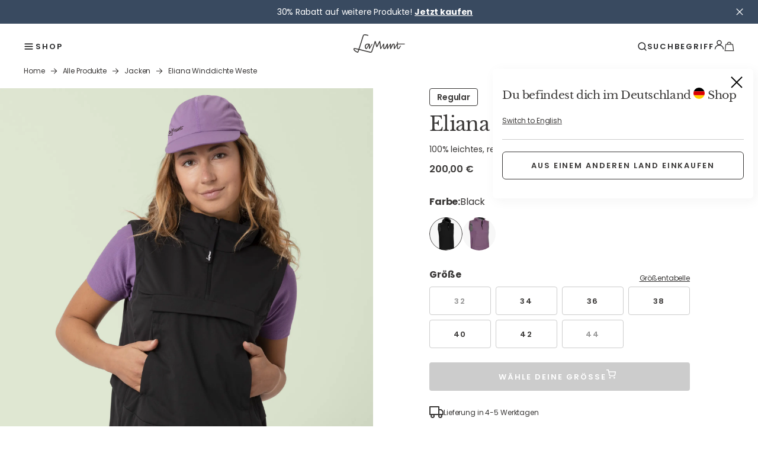

--- FILE ---
content_type: text/html;charset=utf-8
request_url: https://www.lamunt.com/de-de/eliana-winddichte-weste-85-0000050064
body_size: 105313
content:
<!DOCTYPE html><html  lang="de" class="" style="" data-theme="lamunt"><head><meta charset="utf-8">
<meta name="viewport" content="width=device-width, initial-scale=1">
<title>Eliana Winddichte Weste | LaMunt® Deutschland</title>
<link href="https://app.usercentrics.eu" rel="preconnect" crossorigin="anonymous" referrerpolicy="no-referrer" fetchpriority="low">
<style>#__nuxt,html{height:100%}html{box-sizing:border-box;overscroll-behavior:none}@media (min-width:1024px){html .mobile-only{display:none!important}}@media (max-width:1023px){html .desktop-only{display:none!important}}a{all:unset;box-sizing:border-box;cursor:pointer}body{font-size:16px;height:calc(100% - var(--body-margin)*2);margin:var(--body-margin);padding:0;position:relative}body.noScroll{overflow:hidden}input,select,textarea{font-family:inherit}.text-underlined{color:var(--brand-blackout);text-decoration:underline}.line-separator{background-color:var(--brand-blackout);height:1px}.primary-light,.secondary-dark,.tertiary-dark{color:var(--brand-white)}.primary-dark,.secondary-light,.tertiary-light{color:var(--brand-blackout)}*,:after,:before{box-sizing:inherit}:root{--modal-z-index:30;--fly-out-z-index:25;--header-z-index:20;--slider-headline-z-index:15;--slider-pagination-z-index:16;--home-header-z-index:10;--guuru-z-index:10;--thumbnail-z-index:3;--modal-content-z-index:34;--brand-dark-grey:#4e5154;--brand-white:#fff;--brand-blackout:#2a2b2d;--text-color:#2a2b2d;--ui-inactive:#ccc;--primary-inactive:#ccc;--brand-light-grey:#f4f4f5;--brand-nectar:orange;--brand-tertiary:#e54601;--brand-tangerine-red:#dd4124;--ui-error:#cb2f12;--ui-copy:#4e5154;--brand-petrol:#1f495b;--black:#000;--ui-active-black:#1a1a1a;--brand-petrol-active:#31738f;--btn-disabled:#d9d9d9;--btn-dark-disabled:#45474d;--btn-primary-dark-hover:#d1dfe5;--btn-primary-dark-active:#bcc8ce;--border-blue:#2b69b2;--subtitle-text-color:#4e5154;--background-color:#fff;--line-separator:#ccc;--rgb-brand-white:255,255,255;--rgb-brand-blackout:42,43,45;--rgb-ui-inactive:142,147,153;--rgb-primary-inactive:204,204,204;--rgb-brand-light-grey:244,244,245;--rgb-brand-nectar:255,166,0;--rgb-brand-tertiary:229,69,1;--rgb-brand-petrol:31,73,91;--rgb-ui-error:203,46,18;--rgb-ui-copy:78,81,84;--rgb-ui-separator:188,200,206;--rgb-brand-petrol-active:49,115,143;--rgb-btn-disabled:217,217,217;--rgb-btn-dark-disabled:69,71,77;--rgb-btn-primary-dark-hover:209,223,229;--rgb-btn-primary-dark-active:188,200,206;--rgb-border-dark:33,73,90;--rgba-delivery-active:33,73,90,.1;--rgb-border-blue:57,118,191;--font-weight--light:300;--font-weight--normal:400;--font-weight--medium:500;--font-weight--semibold:600;--font-weight--bold:700;--font-size--xs:14px;--font-size--s:16px;--font-size--m:18px;--font-size--l:20px;--font-size--xl:22px;--font-size--2xl:24px;--font-size--3xl:32px;--font-size--4xl:36px;--font-size--5xl:48px;--font-size--6xl:54px;--flyout-main-category-font-size:28px;--circle-border:50%;--small-border-radius:6px;--default-border-radius:12px;--input-border-radius:4px;--ui-image-border-radius:12px;--top-bar-height:60px;--body-margin:4px;--main-page-padding:20px;--product-miniature-width:150px;--overlay-dark:linear-gradient(177deg,hsla(0,0%,58%,0),hsla(0,0%,7%,.621));--cart-summary-background:rgba(var(--rgb-ui-inactive),.05);--fallback-background:#f4f4f5}@media (min-width:1024px){:root{--body-margin:8px;--main-page-padding:40px;--product-miniature-width:325px}}</style>
<style>:root{--ui-inactive:#8e9399;--primary-inactive:#ccc;--brand-light-grey:#f4f4f5;--brand-nectar:orange;--brand-tertiary:#e54601;--brand-tangerine-red:#dd4124;--ui-error:#cb2f12;--ui-copy:#4e5154;--brand-petrol:#1f495b;--black:#000;--ui-active-black:#1a1a1a;--brand-petrol-active:#31738f;--btn-disabled:#d9d9d9;--btn-dark-disabled:#45474d;--btn-primary-dark-hover:#d1dfe5;--btn-primary-dark-active:#bcc8ce;--border-blue:#2b69b2;--rgb-brand-white:255,255,255;--rgb-brand-blackout:42,43,45;--rgb-ui-inactive:142,147,153;--rgb-primary-inactive:204,204,204;--rgb-brand-light-grey:244,244,245;--rgb-brand-nectar:255,166,0;--rgb-brand-tertiary:229,69,1;--rgb-brand-petrol:31,73,91;--rgb-ui-error:203,46,18;--rgb-ui-copy:78,81,84;--rgb-ui-separator:188,200,206;--rgb-brand-petrol-active:49,115,143;--rgb-btn-disabled:217,217,217;--rgb-btn-dark-disabled:69,71,77;--rgb-btn-primary-dark-hover:209,223,229;--rgb-btn-primary-dark-active:188,200,206;--rgb-border-dark:33,73,90;--rgba-delivery-active:33,73,90,.1;--rgb-border-blue:57,118,191;--font-weight--light:300;--font-weight--normal:400;--font-weight--medium:500;--font-weight--semibold:600;--font-weight--bold:700;--font-size--xs:14px;--font-size--s:16px;--font-size--m:18px;--font-size--l:20px;--font-size--xl:22px;--font-size--2xl:24px;--font-size--3xl:32px;--font-size--4xl:36px;--font-size--5xl:48px;--font-size--6xl:54px;--flyout-main-category-font-size:28px;--small-border-radius:6px;--input-border-radius:4px;--main-page-padding:20px;--product-miniature-width:150px}@media (min-width:1024px){:root{--body-margin:8px;--main-page-padding:40px;--product-miniature-width:325px}}@font-face{font-display:swap;font-family:Baskerville;font-style:normal;font-weight:400;src:url(/fonts/LibreBaskerville/LibreBaskerville-Regular.ttf)}@font-face{font-display:swap;font-family:Baskerville;font-style:italic;font-weight:400;src:url(/fonts/LibreBaskerville/LibreBaskerville-Italic.ttf)}@font-face{font-display:swap;font-family:Poppins;font-style:normal;font-weight:400;src:url(/fonts/Poppins/Poppins-Regular.ttf)}@font-face{font-display:swap;font-family:Poppins;font-style:italic;font-weight:400;src:url(/fonts/Poppins/Poppins-Italic.ttf)}@font-face{font-display:swap;font-family:Poppins;font-style:normal;font-weight:700;src:url(/fonts/Poppins/Poppins-Bold.ttf)}@font-face{font-display:swap;font-family:Poppins;font-style:normal;font-weight:600;src:url(/fonts/Poppins/Poppins-SemiBold.ttf)}:root{--line-separator:#ccc;--line-separator-secondary:rgba(57,55,54,.2);--subtitle-text-color:#393736;--brand-black:#393736;--brand-sales:#b86555;--input-error:maroon;--error-pressed:#bf0000;--menu-background:#f7f7f7;--cart-summary-background:#f2f0ed;--brand-light-background:#f2f0ed;--link-secondary:#4e5154;--original-price-color:#959595;--primary-border-color:#393736;--secondary-border-color:rgba(57,55,54,.1);--background-color:#fff;--background-selected-color:#f2f0ed;--secondary-background-color:#f7f7f7;--tertiary-background-color:rgba(204,227,255,.4);--text-color:#393736;--secondary-text-color:#393736;--header-text-color:#2a2b2d;--subheader-text-color:#4e5154;--border-color:#ccc;--selected-border-color:#393736;--primary-cta-bg-color:#393736;--primary-cta-text-color:#fff;--primary-cta-hover-bg-color:#394a60;--primary-cta-hover-text-color:#fff;--primary-cta-inactive-bg-color:#ccc;--primary-cta-inactive-text-color:#fff;--secondary-cta-bg-color:transparent;--secondary-cta-text-color:#393736;--secondary-cta-hover-bg-color:#393736;--secondary-cta-hover-text-color:#fff;--secondary-cta-inactive-bg-color:#fff;--secondary-cta-inactive-text-color:#959595;--tetriary-cta-bg-color:none;--tetriary-cta-text-color:#393736;--tetriary-cta-hover-bg-color:none;--tetriary-cta-hover-text-color:#394a60;--tetriary-cta-inactive-bg-color:none;--tetriary-cta-inactive-text-color:rgba(57,55,54,.6);--primary-input-border-color:#393736;--secondary-input-border-color:#ccc;--dark-background-color:#393736;--dark-text-color:#fff;--dark-primary-cta-bg-color:#fff;--dark-primary-cta-text-color:#393736;--dark-primary-cta-hover-bg-color:#dfe4eb;--dark-primary-cta-hover-text-color:#393736;--dark-primary-cta-inactive-bg-color:#4d4a48;--dark-primary-cta-inactive-text-color:#959595;--dark-secondary-cta-bg-color:transparent;--dark-secondary-cta-text-color:#fff;--dark-secondary-cta-hover-bg-color:#fff;--dark-secondary-cta-hover-text-color:#393736;--dark-secondary-cta-inactive-bg-color:#fff;--dark-secondary-cta-inactive-text-color:#959595;--dark-tetriary-cta-bg-color:none;--dark-tetriary-cta-text-color:#fff;--dark-tetriary-cta-hover-bg-color:none;--dark-tetriary-cta-hover-text-color:#fff;--dark-tetriary-cta-inactive-bg-color:none;--dark-tetriary-cta-inactive-text-color:#f7f7f7;--brand-red-dark:#763c34;--brand-red-light:#b86555;--brand-red-light-20:rgba(184,101,85,.2);--brand-green-dark:#49613b;--brand-green-light:#a2c58b;--brand-green-light-20:hsla(96,33%,66%,.2);--brand-yellow-light:#e9da85;--brand-yellow-light-20:hsla(51,69%,72%,.2);--brand-light-grey:#e6e6e6;--brand-grey:#999191;--brand-grey-20:hsla(0,4%,58%,.2);--brand-blue-light:#607a99;--brand-blue-light-20:rgba(96,122,153,.2);--brand-blackout:#2a2b2d;--brand-white:#fff;--brand-dark-grey:#4e5154;--product-ice-water:#bfd5eb;--product-foggy-white:#f4eee8;--order-status-general:rgba(57,74,96,.2);--order-status-canceled:#b86555;--slider-progressbar:#ccc;--slider-progressbar-fill:#393736;--overlay-dark:linear-gradient(177deg,hsla(0,0%,58%,0),hsla(0,0%,7%,.621))}:root{--circle-border:50%;--default-border-radius:4px;--large-border-radius:6px;--ui-image-border-radius:0}:root{--top-bar-height:100px;--body-margin:4px}@media (min-width:1024px){:root{--body-margin:8px}}:root{--modal-z-index:30;--fly-out-z-index:25;--header-z-index:20;--slider-headline-z-index:15;--slider-pagination-z-index:16;--home-header-z-index:10;--guuru-z-index:10;--thumbnail-z-index:3;--modal-content-z-index:34}:root{--cart-free-shipping-banner-background-color:var(--secondary-background-color);--cart-free-shipping-banner-text-transform:none}:root{--info-page-area-margin:20px;--info-page-area-description-margin:8px;--info-page-area-margin-block:20px;--info-page-action-tiles-gap:18px;--info-page-action-tiles-margin-inline:0;--info-page-action-tiles-aspect-ratio:1/1}@media (min-width:1024px){:root{--info-page-area-margin:40px;--info-page-area-description-margin:20px;--info-page-action-tiles-gap:20px;--info-page-action-tiles-margin-inline:40px;--info-page-action-tiles-aspect-ratio:4/5}}:root{--mtoc-header-font-size:14px;--mtoc-header-font-weight:600;--mtoc-header-text-transform:none;--mtoc-header-letter-spacing:0;--mtoc-header-padding:calc(var(--top-bar-height) + var(--body-margin) + var(--mtoc-padding));--mtoc-link-text-decoration:none;--mtoc-link-color:var(--text-color);--mtoc-link-font-weight:400;--mtoc-link-font-size:14px;--mtoc-link-padding:0;--mtoc-link-active-border:unset;--mtoc-link-text-transform:none;--mtoc-link-active-font-weight:600;--mtoc-background-color:var(--brand-light-grey);--mtoc-padding:20px;--mtoc-border-color:var(--brand-light-grey);--mtoc-sticky-margin:0 calc((var(--customer-service-margin))*-1) 0}html{overscroll-behavior:none}body{background-color:var(--background-color);color:var(--text-color);font-family:Poppins,sans-serif;font-size:.875rem;font-style:normal;font-weight:400;height:calc(100% - var(--body-margin)*2);letter-spacing:-.14px;line-height:170%;margin:0;padding:0;position:relative}*,:after,:before{box-sizing:inherit}.primary-light,.secondary-dark,.tertiary-dark{color:var(--primary-cta-text-color)}.primary-dark,.secondary-light,.tertiary-light{color:var(--secondary-cta-text-color)}h1,h2,h3,h4,h5,h6{font-weight:700;line-height:1.15;margin:0;padding:0}h5,h6{font-weight:500}h1{font-family:Baskerville,serif;font-size:2rem;font-style:normal;font-weight:400;letter-spacing:-.64px;line-height:140%}@media (min-width:1024px){h1{font-size:2.5rem;letter-spacing:-.8px;line-height:130%}}h2{font-family:Baskerville,serif;font-size:1.625rem;font-style:normal;font-weight:400;letter-spacing:-.52px;line-height:140%}@media (min-width:1024px){h2{font-size:2.0625rem;letter-spacing:-.66px}}h3{font-family:Baskerville,serif;font-size:1.375rem;font-style:normal;font-weight:400;letter-spacing:-.44px;line-height:145%}@media (min-width:1024px){h3{font-size:1.8125rem;letter-spacing:-.58px;line-height:140%}}h4{font-family:Baskerville,serif;font-size:1.1875rem;font-style:normal;font-weight:400;letter-spacing:-.38px;line-height:150%}@media (min-width:1024px){h4{font-size:1.25rem;letter-spacing:-.4px;line-height:140%}}h5{font-size:20px}@media (min-width:1024px){h5{font-size:24px}}h6{font-size:18px}@media (min-width:1024px){h6{font-size:20px}}</style>
<style>.text-underlined{color:var(--brand-blackout);text-decoration:underline}.subheadline-1{font-family:Baskerville,serif;font-size:1rem;font-style:normal;font-weight:400;letter-spacing:-.32px;line-height:155%}@media (min-width:1024px){.subheadline-1{font-size:1.1875rem;letter-spacing:-.38px;line-height:125%}}.subheadline-2{font-family:Baskerville,serif;font-size:.875rem;font-style:normal;font-weight:400;letter-spacing:-.28px;line-height:160%}@media (min-width:1024px){.subheadline-2{font-size:1rem;letter-spacing:-.32px;line-height:155%}}.copy-18{font-size:1rem;letter-spacing:-.16px;line-height:175%}.copy-16,.copy-18{font-style:normal;font-weight:400}.copy-16{font-size:.875rem;letter-spacing:-.14px;line-height:170%}.copy-14{font-size:.75rem;font-style:normal;font-weight:400;letter-spacing:-.12px;line-height:165%}.line-separator{background-color:var(--line-separator);height:1px}</style>
<style>.toast-icon[data-v-57a00eb1]{background:url("data:image/svg+xml;charset=utf-8,%3Csvg xmlns='http://www.w3.org/2000/svg' width='24' height='24' fill='none' viewBox='0 0 24 24'%3E%3Cpath stroke='%23fff' stroke-linejoin='round' stroke-width='2' d='m3 21 9-9m0 0 9 9m-9-9L3 3m9 9 9-9'/%3E%3C/svg%3E");background-position:100%;background-repeat:no-repeat;display:inline-block;height:24px;margin-left:10px;width:24px}</style>
<style>.Vue-Toastification__container{box-sizing:border-box;color:#fff;display:flex;flex-direction:column;min-height:100%;padding:4px;pointer-events:none;position:fixed;width:600px;z-index:9999}@media only screen and (min-width:600px){.Vue-Toastification__container.top-center,.Vue-Toastification__container.top-left,.Vue-Toastification__container.top-right{top:1em}.Vue-Toastification__container.bottom-center,.Vue-Toastification__container.bottom-left,.Vue-Toastification__container.bottom-right{bottom:1em;flex-direction:column-reverse}.Vue-Toastification__container.bottom-left,.Vue-Toastification__container.top-left{left:1em}.Vue-Toastification__container.bottom-left .Vue-Toastification__toast,.Vue-Toastification__container.top-left .Vue-Toastification__toast{margin-right:auto}@supports not (-moz-appearance:none){.Vue-Toastification__container.bottom-left .Vue-Toastification__toast--rtl,.Vue-Toastification__container.top-left .Vue-Toastification__toast--rtl{margin-left:auto;margin-right:unset}}.Vue-Toastification__container.bottom-right,.Vue-Toastification__container.top-right{right:1em}.Vue-Toastification__container.bottom-right .Vue-Toastification__toast,.Vue-Toastification__container.top-right .Vue-Toastification__toast{margin-left:auto}@supports not (-moz-appearance:none){.Vue-Toastification__container.bottom-right .Vue-Toastification__toast--rtl,.Vue-Toastification__container.top-right .Vue-Toastification__toast--rtl{margin-left:unset;margin-right:auto}}.Vue-Toastification__container.bottom-center,.Vue-Toastification__container.top-center{left:50%;margin-left:-300px}.Vue-Toastification__container.bottom-center .Vue-Toastification__toast,.Vue-Toastification__container.top-center .Vue-Toastification__toast{margin-left:auto;margin-right:auto}}@media only screen and (max-width:600px){.Vue-Toastification__container{left:0;margin:0;padding:0;width:100vw}.Vue-Toastification__container .Vue-Toastification__toast{width:100%}.Vue-Toastification__container.top-center,.Vue-Toastification__container.top-left,.Vue-Toastification__container.top-right{top:0}.Vue-Toastification__container.bottom-center,.Vue-Toastification__container.bottom-left,.Vue-Toastification__container.bottom-right{bottom:0;flex-direction:column-reverse}}.Vue-Toastification__toast{border-radius:8px;box-shadow:0 1px 10px #0000001a,0 2px 15px #0000000d;box-sizing:border-box;direction:ltr;display:inline-flex;font-family:Lato,Helvetica,Roboto,Arial,sans-serif;justify-content:space-between;margin-bottom:1rem;max-height:800px;max-width:600px;min-height:64px;min-width:326px;overflow:hidden;padding:22px 24px;pointer-events:auto;position:relative;transform:translateZ(0)}.Vue-Toastification__toast--rtl{direction:rtl}.Vue-Toastification__toast--default{background-color:#1976d2;color:#fff}.Vue-Toastification__toast--info{background-color:#2196f3;color:#fff}.Vue-Toastification__toast--success{background-color:#4caf50;color:#fff}.Vue-Toastification__toast--error{background-color:#ff5252;color:#fff}.Vue-Toastification__toast--warning{background-color:#ffc107;color:#fff}@media only screen and (max-width:600px){.Vue-Toastification__toast{border-radius:0;margin-bottom:.5rem}}.Vue-Toastification__toast-body{flex:1;font-size:16px;line-height:24px;white-space:pre-wrap;word-break:break-word}.Vue-Toastification__toast-component-body{flex:1}.Vue-Toastification__toast.disable-transition{animation:none!important}.Vue-Toastification__close-button{align-items:center;background:transparent;border:none;color:#fff;cursor:pointer;font-size:24px;font-weight:700;line-height:24px;opacity:.3;outline:none;padding:0 0 0 10px;transition:.3s ease;transition:visibility 0s,opacity .2s linear}.Vue-Toastification__close-button:focus,.Vue-Toastification__close-button:hover{opacity:1}.Vue-Toastification__toast:not(:hover) .Vue-Toastification__close-button.show-on-hover{opacity:0}.Vue-Toastification__toast--rtl .Vue-Toastification__close-button{padding-left:unset;padding-right:10px}@keyframes scale-x-frames{0%{transform:scaleX(1)}to{transform:scaleX(0)}}.Vue-Toastification__progress-bar{animation:scale-x-frames linear 1 forwards;background-color:#ffffffb3;bottom:0;height:5px;left:0;position:absolute;transform-origin:left;width:100%;z-index:10000}.Vue-Toastification__toast--rtl .Vue-Toastification__progress-bar{left:unset;right:0;transform-origin:right}.Vue-Toastification__icon{align-items:center;background:transparent;border:none;height:100%;margin:auto 18px auto 0;outline:none;padding:0;transition:.3s ease;width:20px}.Vue-Toastification__toast--rtl .Vue-Toastification__icon{margin:auto 0 auto 18px}@keyframes bounceInRight{0%,60%,75%,90%,to{animation-timing-function:cubic-bezier(.215,.61,.355,1)}0%{opacity:0;transform:translate3d(3000px,0,0)}60%{opacity:1;transform:translate3d(-25px,0,0)}75%{transform:translate3d(10px,0,0)}90%{transform:translate3d(-5px,0,0)}to{transform:none}}@keyframes bounceOutRight{40%{opacity:1;transform:translate3d(-20px,0,0)}to{opacity:0;transform:translate3d(1000px,0,0)}}@keyframes bounceInLeft{0%,60%,75%,90%,to{animation-timing-function:cubic-bezier(.215,.61,.355,1)}0%{opacity:0;transform:translate3d(-3000px,0,0)}60%{opacity:1;transform:translate3d(25px,0,0)}75%{transform:translate3d(-10px,0,0)}90%{transform:translate3d(5px,0,0)}to{transform:none}}@keyframes bounceOutLeft{20%{opacity:1;transform:translate3d(20px,0,0)}to{opacity:0;transform:translate3d(-2000px,0,0)}}@keyframes bounceInUp{0%,60%,75%,90%,to{animation-timing-function:cubic-bezier(.215,.61,.355,1)}0%{opacity:0;transform:translate3d(0,3000px,0)}60%{opacity:1;transform:translate3d(0,-20px,0)}75%{transform:translate3d(0,10px,0)}90%{transform:translate3d(0,-5px,0)}to{transform:translateZ(0)}}@keyframes bounceOutUp{20%{transform:translate3d(0,-10px,0)}40%,45%{opacity:1;transform:translate3d(0,20px,0)}to{opacity:0;transform:translate3d(0,-2000px,0)}}@keyframes bounceInDown{0%,60%,75%,90%,to{animation-timing-function:cubic-bezier(.215,.61,.355,1)}0%{opacity:0;transform:translate3d(0,-3000px,0)}60%{opacity:1;transform:translate3d(0,25px,0)}75%{transform:translate3d(0,-10px,0)}90%{transform:translate3d(0,5px,0)}to{transform:none}}@keyframes bounceOutDown{20%{transform:translate3d(0,10px,0)}40%,45%{opacity:1;transform:translate3d(0,-20px,0)}to{opacity:0;transform:translate3d(0,2000px,0)}}.Vue-Toastification__bounce-enter-active.bottom-left,.Vue-Toastification__bounce-enter-active.top-left{animation-name:bounceInLeft}.Vue-Toastification__bounce-enter-active.bottom-right,.Vue-Toastification__bounce-enter-active.top-right{animation-name:bounceInRight}.Vue-Toastification__bounce-enter-active.top-center{animation-name:bounceInDown}.Vue-Toastification__bounce-enter-active.bottom-center{animation-name:bounceInUp}.Vue-Toastification__bounce-leave-active:not(.disable-transition).bottom-left,.Vue-Toastification__bounce-leave-active:not(.disable-transition).top-left{animation-name:bounceOutLeft}.Vue-Toastification__bounce-leave-active:not(.disable-transition).bottom-right,.Vue-Toastification__bounce-leave-active:not(.disable-transition).top-right{animation-name:bounceOutRight}.Vue-Toastification__bounce-leave-active:not(.disable-transition).top-center{animation-name:bounceOutUp}.Vue-Toastification__bounce-leave-active:not(.disable-transition).bottom-center{animation-name:bounceOutDown}.Vue-Toastification__bounce-enter-active,.Vue-Toastification__bounce-leave-active{animation-duration:.75s;animation-fill-mode:both}.Vue-Toastification__bounce-move{transition-duration:.4s;transition-property:all;transition-timing-function:ease-in-out}@keyframes fadeOutTop{0%{opacity:1;transform:translateY(0)}to{opacity:0;transform:translateY(-50px)}}@keyframes fadeOutLeft{0%{opacity:1;transform:translate(0)}to{opacity:0;transform:translate(-50px)}}@keyframes fadeOutBottom{0%{opacity:1;transform:translateY(0)}to{opacity:0;transform:translateY(50px)}}@keyframes fadeOutRight{0%{opacity:1;transform:translate(0)}to{opacity:0;transform:translate(50px)}}@keyframes fadeInLeft{0%{opacity:0;transform:translate(-50px)}to{opacity:1;transform:translate(0)}}@keyframes fadeInRight{0%{opacity:0;transform:translate(50px)}to{opacity:1;transform:translate(0)}}@keyframes fadeInTop{0%{opacity:0;transform:translateY(-50px)}to{opacity:1;transform:translateY(0)}}@keyframes fadeInBottom{0%{opacity:0;transform:translateY(50px)}to{opacity:1;transform:translateY(0)}}.Vue-Toastification__fade-enter-active.bottom-left,.Vue-Toastification__fade-enter-active.top-left{animation-name:fadeInLeft}.Vue-Toastification__fade-enter-active.bottom-right,.Vue-Toastification__fade-enter-active.top-right{animation-name:fadeInRight}.Vue-Toastification__fade-enter-active.top-center{animation-name:fadeInTop}.Vue-Toastification__fade-enter-active.bottom-center{animation-name:fadeInBottom}.Vue-Toastification__fade-leave-active:not(.disable-transition).bottom-left,.Vue-Toastification__fade-leave-active:not(.disable-transition).top-left{animation-name:fadeOutLeft}.Vue-Toastification__fade-leave-active:not(.disable-transition).bottom-right,.Vue-Toastification__fade-leave-active:not(.disable-transition).top-right{animation-name:fadeOutRight}.Vue-Toastification__fade-leave-active:not(.disable-transition).top-center{animation-name:fadeOutTop}.Vue-Toastification__fade-leave-active:not(.disable-transition).bottom-center{animation-name:fadeOutBottom}.Vue-Toastification__fade-enter-active,.Vue-Toastification__fade-leave-active{animation-duration:.75s;animation-fill-mode:both}.Vue-Toastification__fade-move{transition-duration:.4s;transition-property:all;transition-timing-function:ease-in-out}@keyframes slideInBlurredLeft{0%{filter:blur(40px);opacity:0;transform:translate(-1000px) scaleX(2.5) scaleY(.2);transform-origin:100% 50%}to{filter:blur(0);opacity:1;transform:translate(0) scaleY(1) scaleX(1);transform-origin:50% 50%}}@keyframes slideInBlurredTop{0%{filter:blur(240px);opacity:0;transform:translateY(-1000px) scaleY(2.5) scaleX(.2);transform-origin:50% 0}to{filter:blur(0);opacity:1;transform:translateY(0) scaleY(1) scaleX(1);transform-origin:50% 50%}}@keyframes slideInBlurredRight{0%{filter:blur(40px);opacity:0;transform:translate(1000px) scaleX(2.5) scaleY(.2);transform-origin:0 50%}to{filter:blur(0);opacity:1;transform:translate(0) scaleY(1) scaleX(1);transform-origin:50% 50%}}@keyframes slideInBlurredBottom{0%{filter:blur(240px);opacity:0;transform:translateY(1000px) scaleY(2.5) scaleX(.2);transform-origin:50% 100%}to{filter:blur(0);opacity:1;transform:translateY(0) scaleY(1) scaleX(1);transform-origin:50% 50%}}@keyframes slideOutBlurredTop{0%{filter:blur(0);opacity:1;transform:translateY(0) scaleY(1) scaleX(1);transform-origin:50% 0}to{filter:blur(240px);opacity:0;transform:translateY(-1000px) scaleY(2) scaleX(.2);transform-origin:50% 0}}@keyframes slideOutBlurredBottom{0%{filter:blur(0);opacity:1;transform:translateY(0) scaleY(1) scaleX(1);transform-origin:50% 50%}to{filter:blur(240px);opacity:0;transform:translateY(1000px) scaleY(2) scaleX(.2);transform-origin:50% 100%}}@keyframes slideOutBlurredLeft{0%{filter:blur(0);opacity:1;transform:translate(0) scaleY(1) scaleX(1);transform-origin:50% 50%}to{filter:blur(40px);opacity:0;transform:translate(-1000px) scaleX(2) scaleY(.2);transform-origin:100% 50%}}@keyframes slideOutBlurredRight{0%{filter:blur(0);opacity:1;transform:translate(0) scaleY(1) scaleX(1);transform-origin:50% 50%}to{filter:blur(40px);opacity:0;transform:translate(1000px) scaleX(2) scaleY(.2);transform-origin:0 50%}}.Vue-Toastification__slideBlurred-enter-active.bottom-left,.Vue-Toastification__slideBlurred-enter-active.top-left{animation-name:slideInBlurredLeft}.Vue-Toastification__slideBlurred-enter-active.bottom-right,.Vue-Toastification__slideBlurred-enter-active.top-right{animation-name:slideInBlurredRight}.Vue-Toastification__slideBlurred-enter-active.top-center{animation-name:slideInBlurredTop}.Vue-Toastification__slideBlurred-enter-active.bottom-center{animation-name:slideInBlurredBottom}.Vue-Toastification__slideBlurred-leave-active:not(.disable-transition).bottom-left,.Vue-Toastification__slideBlurred-leave-active:not(.disable-transition).top-left{animation-name:slideOutBlurredLeft}.Vue-Toastification__slideBlurred-leave-active:not(.disable-transition).bottom-right,.Vue-Toastification__slideBlurred-leave-active:not(.disable-transition).top-right{animation-name:slideOutBlurredRight}.Vue-Toastification__slideBlurred-leave-active:not(.disable-transition).top-center{animation-name:slideOutBlurredTop}.Vue-Toastification__slideBlurred-leave-active:not(.disable-transition).bottom-center{animation-name:slideOutBlurredBottom}.Vue-Toastification__slideBlurred-enter-active,.Vue-Toastification__slideBlurred-leave-active{animation-duration:.75s;animation-fill-mode:both}.Vue-Toastification__slideBlurred-move{transition-duration:.4s;transition-property:all;transition-timing-function:ease-in-out}</style>
<style>.Vue-Toastification__container{bottom:0;left:0;width:100%}.Vue-Toastification__container .Vue-Toastification__toast--default.network-error{background-color:#db422d;border-radius:12px;font-family:Inter,serif;margin-bottom:40px;margin-left:auto;margin-right:20px;max-width:calc(100% - 40px);min-height:60px;min-width:calc(100% - 40px);padding:16px 11px}@media (min-width:768px){.Vue-Toastification__container .Vue-Toastification__toast--default.network-error{max-width:600px;min-width:326px}}.Vue-Toastification__container .Vue-Toastification__toast--default.network-error .Vue-Toastification__icon.alert-toast-icon{margin:auto 12px auto 0;width:28px}.Vue-Toastification__container .Vue-Toastification__toast--default.network-error .Vue-Toastification__close-button{font-size:42px;font-weight:400;line-height:24px;opacity:1}.Vue-Toastification__container .Vue-Toastification__toast--default.network-error .Vue-Toastification__toast-body{margin-top:1px}</style>
<style>.rich-text[data-v-409370d0] a{text-decoration:underline}.rich-text[data-v-409370d0] p{margin:0}.rich-text[data-v-409370d0] ol li,.rich-text ul li[data-v-409370d0]{list-style-image:url(../../assets/icons/lamunt/bullet.svg)}.rich-text[data-v-409370d0] h1,.rich-text[data-v-409370d0] h2,.rich-text[data-v-409370d0] h3,.rich-text[data-v-409370d0] h4,.rich-text[data-v-409370d0] h5,.rich-text[data-v-409370d0] h6{display:-webkit-box;margin:0;padding:0;-webkit-line-clamp:2;-webkit-box-orient:vertical;overflow:hidden;text-overflow:ellipsis}.full-headlines[data-v-409370d0] h1,.full-headlines[data-v-409370d0] h2,.full-headlines[data-v-409370d0] h3,.full-headlines[data-v-409370d0] h4,.full-headlines[data-v-409370d0] h5,.full-headlines[data-v-409370d0] h6{-webkit-line-clamp:unset}.rich-text[data-v-409370d0] a,.rich-text[data-v-409370d0] strong{color:var(--brand-blackout)}.rich-text[data-v-409370d0] ul{margin-top:14px}.rich-text[data-v-409370d0] ul li{color:var(--ui-copy);line-height:1.25;margin-bottom:14px}.rich-text[data-v-409370d0] h1,.rich-text[data-v-409370d0] h2,.rich-text[data-v-409370d0] h3,.rich-text[data-v-409370d0] h4,.rich-text[data-v-409370d0] h5,.rich-text[data-v-409370d0] h6{color:var(--brand-blackout);line-height:1.25em;margin-bottom:15px}.rich-text[data-v-409370d0] h5,.rich-text[data-v-409370d0] h6{font-weight:500}.rich-text[data-v-409370d0] h1{font-size:40px}@media (min-width:1024px){.rich-text[data-v-409370d0] h1{font-size:60px}}.rich-text[data-v-409370d0] h2{font-size:32px}@media (min-width:1024px){.rich-text[data-v-409370d0] h2{font-size:48px}}.rich-text[data-v-409370d0] h3{font-size:28px}@media (min-width:1024px){.rich-text[data-v-409370d0] h3{font-size:36px}}.rich-text[data-v-409370d0] h4{font-size:24px}@media (min-width:1024px){.rich-text[data-v-409370d0] h4{font-size:28px}}.rich-text[data-v-409370d0] h5{font-size:20px}@media (min-width:1024px){.rich-text[data-v-409370d0] h5{font-size:24px}}.rich-text[data-v-409370d0] h6{font-size:18px}@media (min-width:1024px){.rich-text[data-v-409370d0] h6{font-size:20px}}</style>
<style>.ui-icon[data-v-dbb06771]{align-items:center;display:inline-flex;height:1em;justify-content:center;width:1em}.ui-icon[data-v-dbb06771] svg{height:inherit;width:inherit}.ui-icon.disabled[data-v-dbb06771]{cursor:default}</style>
<style>.ui-button[data-v-f979b6da]{align-items:center;border:none;border-radius:var(--default-border-radius);cursor:pointer;display:inline-flex;font-stretch:normal;gap:8px;justify-content:center;letter-spacing:normal;line-height:1.5;max-height:48px;min-width:-moz-fit-content;min-width:fit-content;padding:12px 16px;position:relative;text-decoration:none;-webkit-user-select:none;-moz-user-select:none;user-select:none}.ui-button[data-v-f979b6da]:disabled{cursor:default}.ui-button.icon-only[data-v-f979b6da]{border-radius:var(--default-border-radius)}.ui-button[data-v-f979b6da]{font-family:Poppins,sans-serif;font-size:.8125rem;font-style:normal;font-weight:600;letter-spacing:1.95px;line-height:150%;padding:13px 16px;text-transform:uppercase}.ui-button.primary-light[data-v-f979b6da]{background-color:var(--primary-cta-bg-color);color:var(--primary-cta-text-color)}.ui-button.primary-light[data-v-f979b6da]:active:enabled,.ui-button.primary-light[data-v-f979b6da]:hover:enabled{background-color:var(--primary-cta-hover-bg-color);color:var(--primary-cta-hover-text-color)}.ui-button.primary-light[data-v-f979b6da]:focus:enabled{outline:1px solid var(--primary-cta-bg-color)}.ui-button.primary-light[data-v-f979b6da]:disabled{background-color:var(--primary-cta-inactive-bg-color);color:var(--primary-cta-inactive-text-color)}.ui-button.secondary-light[data-v-f979b6da]{background-color:transparent;border:1px solid var(--secondary-cta-text-color);color:var(--secondary-cta-text-color)}.ui-button.secondary-light[data-v-f979b6da]:active:enabled,.ui-button.secondary-light[data-v-f979b6da]:hover:enabled{background-color:var(--secondary-cta-hover-bg-color);color:var(--secondary-cta-hover-text-color)}.ui-button.secondary-light[data-v-f979b6da]:focus:enabled{outline:1px solid var(--secondary-cta-bg-color)}.ui-button.secondary-light[data-v-f979b6da]:disabled{background-color:var(--secondary-cta-inactive-bg-color);color:var(--secondary-cta-inactive-text-color)}.ui-button.tertiary-light[data-v-f979b6da]{background-color:var(--tetriary-cta-bg-color);color:var(--tetriary-cta-text-color)}.ui-button.tertiary-light[data-v-f979b6da]:active:enabled,.ui-button.tertiary-light[data-v-f979b6da]:hover:enabled{background-color:var(--tetriary-cta-hover-bg-color);color:var(--tetriary-cta-hover-text-color)}.ui-button.tertiary-light[data-v-f979b6da]:focus:enabled{outline:1px solid var(--tetriary-cta-text-color)}.ui-button.tertiary-light[data-v-f979b6da]:disabled{background-color:var(--tetriary-cta-inactive-bg-color);color:var(--tetriary-cta-inactive-text-color)}.ui-button.primary-dark[data-v-f979b6da]{background-color:var(--dark-primary-cta-bg-color);color:var(--dark-primary-cta-text-color)}.ui-button.primary-dark[data-v-f979b6da]:active:enabled,.ui-button.primary-dark[data-v-f979b6da]:hover:enabled{background-color:var(--dark-primary-cta-hover-bg-color);color:var(--dark-primary-cta-hover-text-color)}.ui-button.primary-dark[data-v-f979b6da]:focus:enabled{outline:1px solid var(--dark-primary-cta-bg-color)}.ui-button.primary-dark[data-v-f979b6da]:disabled{background-color:var(--dark-primary-cta-inactive-bg-color);color:var(--dark-primary-cta-inactive-text-color)}.ui-button.secondary-dark[data-v-f979b6da]{background-color:transparent;border:1px solid var(--dark-secondary-cta-text-color);color:var(--dark-secondary-cta-text-color)}.ui-button.secondary-dark[data-v-f979b6da]:active:enabled,.ui-button.secondary-dark[data-v-f979b6da]:hover:enabled{background-color:var(--dark-secondary-cta-hover-bg-color);color:var(--dark-secondary-cta-hover-text-color)}.ui-button.secondary-dark[data-v-f979b6da]:focus:enabled{outline:1px solid var(--dark-secondary-cta-bg-color)}.ui-button.secondary-dark[data-v-f979b6da]:disabled{background-color:var(--dark-secondary-cta-inactive-bg-color);color:var(--dark-secondary-cta-inactive-text-color)}.ui-button.tetriary-dark[data-v-f979b6da]{background-color:var(--dark-tetriary-cta-bg-color);color:var(--dark-tetriary-cta-text-color)}.ui-button.tetriary-dark[data-v-f979b6da]:active:enabled,.ui-button.tetriary-dark[data-v-f979b6da]:hover:enabled{background-color:var(--dark-tetriary-cta-hover-bg-color);color:var(--dark-tetriary-cta-hover-text-color)}.ui-button.tetriary-dark[data-v-f979b6da]:focus:enabled{outline:1px solid var(--dark-tetriary-cta-text-color)}.ui-button.tetriary-dark[data-v-f979b6da]:disabled{background-color:var(--dark-tetriary-cta-inactive-bg-color);color:var(--dark-tetriary-cta-inactive-text-color)}.wide[data-v-f979b6da]{width:100%}.ui-icon[data-v-f979b6da]{font-size:24px}</style>
<style>.confirmation-page-message[data-v-aab9b639]{display:flex;flex-direction:column;gap:16px;grid-area:text}.confirmation-page-message .cta[data-v-aab9b639]{margin-top:34px}.confirmation-page-message .description[data-v-aab9b639]{font-size:1rem;font-style:normal;font-weight:400;letter-spacing:-.16px;line-height:175%}@media (min-width:1024px){.confirmation-page-message[data-v-aab9b639]{gap:42px}.confirmation-page-message .cta[data-v-aab9b639]{margin-top:0}}</style>
<style>.ui-image[data-v-2fc989ba]{border-radius:var(--ui-image-border-radius);height:100%;overflow:hidden;position:relative;width:100%}.ui-image img[data-v-2fc989ba]{display:block;height:100%;-o-object-fit:cover;object-fit:cover;width:100%}.image-overlay[data-v-2fc989ba]{background:var(--overlay-dark);height:100%;position:absolute;top:0;width:100%;z-index:var(--home-header-z-index1)}.no-border-radius[data-v-2fc989ba]{border-radius:0}</style>
<style>.confirmation-page[data-v-3f4d36bb]{display:grid;gap:32px;grid-template-areas:"text" "image" "additional-info";grid-template-columns:1fr;height:100dvh;padding:32px 0}@media (min-width:1024px){.confirmation-page[data-v-3f4d36bb]{grid-template-areas:"text image" "benefits image" "additional-info image";grid-template-columns:repeat(2,1fr);grid-template-rows:1fr auto auto;height:calc(100dvh - var(--top-bar-height));padding:0}}.confirmation-page .benefits-content[data-v-3f4d36bb]{grid-area:benefits}@media (min-width:1024px){.confirmation-page .benefits-content[data-v-3f4d36bb]{margin-top:42px;padding-inline:40px}}.confirmation-page .text-content[data-v-3f4d36bb]{grid-area:text}@media (min-width:1024px){.confirmation-page:has(.additional-info-content:empty) .text-content[data-v-3f4d36bb]{align-self:center;grid-row:1/3}}.confirmation-page .additional-info-content[data-v-3f4d36bb]{grid-area:additional-info}.confirmation-page .additional-info-content[data-v-3f4d36bb]:empty{display:none}.confirmation-page .image-content[data-v-3f4d36bb]{grid-area:image}@media (min-width:1024px){.confirmation-page .image-content[data-v-3f4d36bb]{min-height:700px}}.confirmation-page .content[data-v-3f4d36bb]{padding-inline:20px}@media (min-width:1024px){.confirmation-page .content[data-v-3f4d36bb]{padding-inline:40px}}</style>
<style>.error-json[data-v-1b33525d]{background:#fff;border-radius:4px;font-family:monospace;font-size:.9rem;overflow-x:auto;padding:.5rem;white-space:pre-wrap}</style>
<style>.default-layout[data-v-db1acd2e]{display:flex;flex-direction:column;min-height:100%}.main[data-v-db1acd2e]{flex-grow:1;margin-top:calc(var(--top-bar-height) + var(--body-margin));max-width:100%;padding:0 20px}@media (min-width:1024px){.main[data-v-db1acd2e]{padding:0 40px}}</style>
<style>@media (min-width:1024px){.flyout-cart{max-width:352px}}</style>
<style>.dynamic-page[data-v-25dc8192]{display:block}</style>
<style>.breadcrumbs[data-v-464ea96f]{margin-bottom:20px}.price[data-v-464ea96f]{font-size:1rem;font-style:normal;font-weight:400;font-weight:600;letter-spacing:-.16px;line-height:175%}.carousel[data-v-464ea96f]{margin:20px auto 0}.description[data-v-464ea96f]{margin-top:20px;width:100%}@media (min-width:1024px){.description[data-v-464ea96f]{padding:40px 40px 20px}}.benefits[data-v-464ea96f]{margin-bottom:20px}.benefits[data-v-464ea96f]:empty{display:none}@media (min-width:1024px){.benefits[data-v-464ea96f]{padding-inline:40px}}[data-v-464ea96f] .content:not(:has(.benefits .benefit)) .description{margin-bottom:20px}[data-v-464ea96f] .variant-item{height:56px;width:56px}@media (min-width:1024px){.price[data-v-464ea96f]{font-size:1rem;font-style:normal;font-weight:400;font-weight:600;letter-spacing:-.16px;line-height:175%}.description[data-v-464ea96f]{margin:0;width:100%}}</style>
<style>.content-grid[data-v-c18ce3de]{--padding-inline:28px;--content-max-width:856px;--breakout-max-width:1072px;--breakout-size:calc((var(--breakout-max-width) - var(--content-max-width))/2);display:grid;grid-template-columns:[full-width-start] minmax(var(--padding-inline),1fr) [breakout-start] minmax(0,var(--breakout-size)) [content-start] min(100% - var(--padding-inline) * 2,var(--content-max-width)) [content-end] minmax(0,var(--breakout-size)) [breakout-end] minmax(var(--padding-inline),1fr) [full-width-end];justify-content:center}@media (min-width:1024px){.content-grid[data-v-c18ce3de]{--padding-inline:76px}}.content-grid[data-v-c18ce3de]>*{grid-column:content}.content-grid>.breakout[data-v-c18ce3de]{grid-column:breakout}.content-grid>.full-width[data-v-c18ce3de]{grid-column:full-width}.content-grid>.full-width-padding[data-v-c18ce3de]{grid-column:full-width;padding:0 var(--padding-inline)}.content-grid>[class^=full-width-split-screen][data-v-c18ce3de]{grid-column:full-width;padding-block:0}@media (max-width:1023px){.content-grid>[class^=full-width-split-screen][data-v-c18ce3de]{padding-inline:var(--padding-inline)}}@media (min-width:1024px){.content-grid>.full-width-split-screen[data-v-c18ce3de]{display:grid;grid-template-columns:minmax(var(--padding-inline),1fr) minmax(0,50%) minmax(0,50%) minmax(var(--padding-inline),1fr);position:relative}.content-grid>.full-width-split-screen-breakout[data-v-c18ce3de]{display:grid;grid-template-columns:minmax(var(--padding-inline),1fr) minmax(0,calc(var(--breakout-max-width)/2)) minmax(0,calc(var(--breakout-max-width)/2)) minmax(var(--padding-inline),1fr);position:relative}.content-grid>.full-width-split-screen-content[data-v-c18ce3de]{display:grid;grid-template-columns:minmax(var(--padding-inline),1fr) minmax(0,calc(var(--content-max-width)/2)) minmax(0,calc(var(--content-max-width)/2)) minmax(var(--padding-inline),1fr);position:relative}[class^=full-width-split-screen]>.full-split[data-v-c18ce3de]{height:100%;width:100%}[class^=full-width-split-screen]>.full-split[data-v-c18ce3de]:first-child{grid-column:1/3}[class^=full-width-split-screen]>.full-split[data-v-c18ce3de]:last-child{grid-column:3/-1}[class^=full-width-split-screen][data-v-c18ce3de]>:not(.full-split):first-child{grid-column:2/3;padding-left:0}[class^=full-width-split-screen][data-v-c18ce3de]>:not(.full-split):last-child{grid-column:3/4;padding-right:0}[class^=full-width-split-screen][data-v-c18ce3de]>:not(.full-split):before{background:inherit;content:"";top:0;right:0;bottom:0;left:0;position:absolute}[class^=full-width-split-screen][data-v-c18ce3de]>:not(.full-split):first-child:before{grid-column:1/2}[class^=full-width-split-screen][data-v-c18ce3de]>:not(.full-split):last-child:before{grid-column:4/5}[class^=full-width-split-screen][data-v-c18ce3de]>:not(.full-split){padding-inline:1rem}}.bottom[data-v-c18ce3de]{display:flex;flex-direction:row;justify-content:space-between;margin-bottom:16px;margin-top:28px}@media (min-width:1024px){.bottom[data-v-c18ce3de]{gap:32px;margin-block:24px}}.footer-info[data-v-c18ce3de]{display:flex;flex-direction:row;gap:36px}.benefits[data-v-c18ce3de]{margin-block:32px}@media (min-width:1024px){.benefits[data-v-c18ce3de]{margin-block:40px}}.content[data-v-c18ce3de]{margin-bottom:40px;margin-top:32px}@media (min-width:1024px){.content[data-v-c18ce3de]{margin-block:20px}}.social-media[data-v-c18ce3de]{margin-bottom:20px;margin-top:40px}@media (min-width:1024px){.pages[data-v-c18ce3de]{max-width:494px}}.legal-info[data-v-c18ce3de]{margin-top:40px}@media (min-width:1024px){.newsletter[data-v-c18ce3de]{margin-top:20px;max-width:440px}.content-grid[data-v-c18ce3de]{--padding-inline:40px}}</style>
<style>.ui-separator[data-v-f7b321ec]{background-color:var(--line-separator);height:1px;width:100%}.light[data-v-f7b321ec]{opacity:.2}</style>
<style>.ui-benefits .ui-benefits-wrapper[data-v-2b6f20f5]{flex-wrap:wrap}.ui-benefits[data-v-2b6f20f5]{display:flex;flex-direction:column;gap:20px}@media (min-width:1024px){.ui-benefits[data-v-2b6f20f5]{flex-direction:row}}.ui-benefit[data-v-2b6f20f5]{align-items:flex-start;display:inline-flex;flex:1 1 0px;gap:8px}@media (min-width:1024px){.ui-benefit[data-v-2b6f20f5]{gap:12px}}.ui-benefit-img[data-v-2b6f20f5]{height:32px;-o-object-fit:contain;object-fit:contain;width:32px}.ui-benefit-info[data-v-2b6f20f5]{display:flex;flex-direction:column}.ui-benefit-title[data-v-2b6f20f5]{font-family:Baskerville,serif;font-size:1.1875rem;font-style:normal;font-weight:400;letter-spacing:-.38px;line-height:150%}@media (min-width:1024px){.ui-benefit-title[data-v-2b6f20f5]{font-size:1.25rem;letter-spacing:-.4px;line-height:140%}}.ui-benefit-subtitle[data-v-2b6f20f5]{font-size:.75rem;font-style:normal;font-weight:400;letter-spacing:-.12px;line-height:165%}@media (min-width:1024px){.ui-benefit-subtitle[data-v-2b6f20f5]{font-size:.875rem;font-style:normal;font-weight:400;letter-spacing:-.14px;line-height:170%}}.checkout-ui[data-v-2b6f20f5]{align-items:flex-start;flex-wrap:wrap}.checkout-ui .ui-benefit[data-v-2b6f20f5]{align-items:center;text-wrap:nowrap}.checkout-ui .ui-benefit-title[data-v-2b6f20f5]{font-family:Baskerville,serif;font-size:.875rem;font-style:normal;font-weight:400;letter-spacing:-.28px;line-height:160%}@media (min-width:1024px){.checkout-ui .ui-benefit-title[data-v-2b6f20f5]{font-size:1rem;letter-spacing:-.32px;line-height:155%}}.ui-benefits-wrapper[data-v-2b6f20f5]{display:flex;flex-direction:column;gap:24px;width:100%}@media (min-width:1024px){.ui-benefits-wrapper[data-v-2b6f20f5]{flex-direction:row;justify-content:space-between}}</style>
<style>@keyframes popUp-019cf08a{0%{opacity:0;transform:translateY(30px)}to{opacity:1;transform:translateY(0)}}.newsletter-subscription-message[data-v-019cf08a]{animation:popUp-019cf08a .5s ease-out forwards}.footer-newsletter-subscription[data-v-019cf08a]{display:flex;flex-direction:column;font-family:Baskerville,serif;font-size:.875rem;font-style:normal;font-weight:400;gap:16px;letter-spacing:-.28px;line-height:160%}@media (min-width:1024px){.footer-newsletter-subscription[data-v-019cf08a]{font-size:1rem;letter-spacing:-.32px;line-height:155%}}.footer-newsletter-subscription h5[data-v-019cf08a]{font-family:Baskerville,serif;font-size:1rem;font-style:normal;font-weight:400;letter-spacing:-.32px;line-height:155%}@media (min-width:1024px){.footer-newsletter-subscription h5[data-v-019cf08a]{font-size:1.1875rem;letter-spacing:-.38px;line-height:125%}}.newsletter-subscription-message p[data-v-019cf08a]{margin:0}.newsletter-subscription-message .welcome[data-v-019cf08a]{font-family:Baskerville,serif;font-size:.875rem;font-style:normal;font-weight:400;letter-spacing:-.28px;line-height:160%}@media (min-width:1024px){.newsletter-subscription-message .welcome[data-v-019cf08a]{font-size:1rem;letter-spacing:-.32px;line-height:155%}.newsletter-subscription-message .info[data-v-019cf08a]{margin-top:8px}}</style>
<style>.ellipsis[data-v-88c77e7b]{display:-webkit-box;-webkit-line-clamp:var(--803f5284);-webkit-box-orient:vertical;overflow:hidden;text-overflow:ellipsis}</style>
<style>.form[data-v-778ab552],.ui-input[data-v-778ab552]{flex-grow:1}.form[data-v-778ab552]{align-items:center;align-self:stretch;color:var(--ui-copy);display:flex;font-size:var(--font-size--s);line-height:1.25em;position:relative}.error[data-v-778ab552]{font-size:var(--font-size--xs)}label[data-v-778ab552]{color:var(--ui-copy);font-size:1em;left:0;line-height:1.25rem;pointer-events:none;position:absolute;top:50%;transform:translate(.875em,-50%);transition:all .2s ease}.input-button[data-v-778ab552]{all:unset;cursor:pointer;display:inline-flex;font-size:24px;position:absolute;right:12px;top:50%;transform:translateY(-50%)}input[data-v-778ab552]{background-color:var(--brand-white);border:1px solid var(--ui-inactive);border-radius:12px;color:var(--brand-blackout);flex-grow:1;font-size:inherit;line-height:1.25em;padding:.8125em .875em;width:100%}input[data-v-778ab552]::-moz-placeholder{color:transparent;-moz-transition:color .2s ease;transition:color .2s ease}input[data-v-778ab552]::placeholder{color:transparent;transition:color .2s ease}input[data-v-778ab552]:active,input[data-v-778ab552]:focus,input[data-v-778ab552]:hover{border:1px solid var(--brand-blackout);color:var(--brand-blackout);outline:none}input:not(:-moz-placeholder)+label[data-v-778ab552]{background-color:var(--brand-white);font-size:.875em;padding:0 4px;top:0}input:active+label[data-v-778ab552],input:focus+label[data-v-778ab552],input:not(:placeholder-shown)+label[data-v-778ab552]{background-color:var(--brand-white);font-size:.875em;padding:0 4px;top:0}input[data-v-778ab552]:active::-moz-placeholder,input[data-v-778ab552]:focus::-moz-placeholder{color:var(--ui-inactive)}input[data-v-778ab552]:active::placeholder,input[data-v-778ab552]:focus::placeholder{color:var(--ui-inactive)}input[data-v-778ab552]:-webkit-autofill,input[data-v-778ab552]:-webkit-autofill:focus{-webkit-transition:background-color 600000s 0s,color 600000s 0s;transition:background-color 600000s 0s,color 600000s 0s}input[data-v-778ab552]:disabled{cursor:not-allowed}[aria-invalid=true][data-v-778ab552]{border-color:var(--ui-error)}.required label[data-v-778ab552]:after{color:var(--ui-error);content:" *"}input[data-v-778ab552]{border:1px solid var(--primary-input-border-color);border-radius:.25rem;padding:12px 44px 14px 16px}input[data-v-778ab552],label[data-v-778ab552]{color:var(--text-color)}label[data-v-778ab552]{transform:translate(16px,-50%)}input[data-v-778ab552],label[data-v-778ab552]{font-size:.875rem;font-style:normal;font-weight:400;letter-spacing:-.14px;line-height:170%}[aria-invalid=true][data-v-778ab552]{border-color:var(--input-error)}.required label[data-v-778ab552]:after{color:var(--input-error)}input:not(:-moz-placeholder)+label[data-v-778ab552]{font-size:.75rem;font-style:normal;font-weight:400;letter-spacing:-.12px;line-height:165%}input:active+label[data-v-778ab552],input:focus+label[data-v-778ab552],input:not(:placeholder-shown)+label[data-v-778ab552]{font-size:.75rem;font-style:normal;font-weight:400;letter-spacing:-.12px;line-height:165%}</style>
<style>.ui-footer-social-media[data-v-87f38829]{display:flex;flex-direction:row;flex-wrap:wrap;gap:12px 58px}@media (min-width:1024px){.ui-footer-social-media[data-v-87f38829]{gap:24px}}.links[data-v-87f38829]{display:flex;font-size:20px;gap:24px}.links .link[data-v-87f38829]{color:var(--text-color);display:inline-block}</style>
<style>a[data-v-73a50430]{all:unset;cursor:pointer}.pages[data-v-73a50430]{font-size:.875rem;font-style:normal;font-weight:400;letter-spacing:-.14px;line-height:170%}@media (min-width:1024px){.pages[data-v-73a50430]{font-size:1rem;font-style:normal;font-weight:400;letter-spacing:-.16px;line-height:175%}}.pages .links[data-v-73a50430]{padding-top:16px}.pages .links[data-v-73a50430]:after{background-color:var(--text-color);content:"";display:block;height:1px;margin-top:12px;opacity:.1;width:100%}@media (min-width:1024px){.pages .links[data-v-73a50430]:last-child:after{display:none}}.legal-links[data-v-73a50430]{display:grid;gap:16px;grid-template-columns:repeat(2,1fr)}.legal-links .links[data-v-73a50430]{font-size:.75rem;font-style:normal;font-weight:400;letter-spacing:-.12px;line-height:165%}@media (min-width:1024px){.legal-links[data-v-73a50430]{display:flex;gap:32px}.legal-links .links[data-v-73a50430]{text-align:center}}</style>
<style>.ui-footer-copyright[data-v-096b5386]{font-size:.75rem;font-style:normal;font-weight:400;font-weight:600;letter-spacing:-.12px;line-height:165%;text-transform:uppercase;text-wrap:nowrap}</style>
<style>.show-modal-button[data-v-afe5afd3]{all:unset;align-items:center;display:flex;gap:0 8px;justify-content:center;text-wrap:nowrap}.show-modal-button .show-modal-selected-text[data-v-afe5afd3],.show-modal-selected-language[data-v-afe5afd3]{font-size:.75rem;font-style:normal;font-weight:400;letter-spacing:-.12px;line-height:165%}.show-modal-selected-language[data-v-afe5afd3]{font-weight:600;text-transform:uppercase}.show-modal-selected-icon[data-v-afe5afd3]{font-size:20px}.title[data-v-afe5afd3]{font-family:Baskerville,serif;font-size:1.375rem;line-height:145.455%;margin:0;text-align:center}@media (min-width:1024px){.title[data-v-afe5afd3]{font-size:2rem;line-height:137.5%}}.country-language-picker-container[data-v-afe5afd3]{display:grid;gap:16px;grid-template-columns:1fr 1fr;justify-content:space-between}@media (min-width:1024px){.country-language-picker-container[data-v-afe5afd3]{gap:48px}}.countries-header[data-v-afe5afd3],.languages-header[data-v-afe5afd3]{font-size:.75rem;font-style:normal;font-weight:600;letter-spacing:1px;line-height:166.667%;margin-bottom:16px;text-transform:uppercase}@media (min-width:1024px){.countries-header[data-v-afe5afd3],.languages-header[data-v-afe5afd3]{margin-bottom:20px}}ul[data-v-afe5afd3]{all:unset;display:flex;flex-direction:column;gap:8px}li[data-v-afe5afd3]{align-items:center;background-color:var(--dark-primary-cta-bg-color);border-radius:var(--default-border-radius);color:var(--dark-primary-cta-text-color);cursor:pointer;display:inline-flex;font-size:.875rem;line-height:171.429%;list-style:none;padding:8px}li.selected[data-v-afe5afd3]{outline:1px solid var(--border-color)}@media (min-width:1024px){li[data-v-afe5afd3]{gap:12px}}@media (hover:hover) and (pointer:fine){li[data-v-afe5afd3]:hover{background-color:var(--dark-primary-cta-hover-bg-color);color:var(--dark-primary-cta-hover-text-color)}}li span[data-v-afe5afd3]{display:inline-block;overflow:hidden;text-overflow:ellipsis;width:100%}li .ui-icon[data-v-afe5afd3]{font-size:24px}li .check[data-v-afe5afd3]{margin-left:auto;visibility:hidden}li .check.selected[data-v-afe5afd3]{visibility:visible}li .flag[data-v-afe5afd3]{margin-right:8px}.ui-button-submit[data-v-afe5afd3]{margin-top:32px}</style>
<style>.wrapper[data-v-040e5811]{display:inline-block}.show-modal[data-v-040e5811]{cursor:pointer;width:-moz-fit-content;width:fit-content}.ui-separator[data-v-040e5811]{margin:8px 0}.modal[data-v-040e5811]{--desktop-width:440px;--modal-padding:10px 20px 20px;--header-font-weight:600;background-color:var(--background-color);border-radius:var(--default-border-radius);box-shadow:0 2px 8px #00000054;height:-moz-fit-content;height:fit-content;top:0;right:0;bottom:0;left:0;margin:auto;max-height:100vh;overflow:hidden;padding:var(--modal-padding);position:fixed;transform:none;transition:all .3s ease;width:85%;z-index:var(--modal-z-index)}@media (min-width:1024px){.modal[data-v-040e5811]{width:var(--desktop-width)}}.modal .close-button[data-v-040e5811]{cursor:pointer;font-size:24px;text-align:end;z-index:1}.modal .header[data-v-040e5811]{font-weight:var(--header-font-weight)}.fullscreen[data-v-040e5811]{display:unset;--fullscreen-mobile-modal-padding:20px;--fullscreen-desktop-modal-padding:40px;height:calc(100% - var(--fullscreen-mobile-modal-padding)*2);margin:0 auto;overflow:hidden;padding:var(--fullscreen-mobile-modal-padding);top:var(--fullscreen-mobile-modal-padding);width:calc(100% - var(--fullscreen-mobile-modal-padding)*2)}@media (min-width:1024px){.fullscreen[data-v-040e5811]{height:calc(100% - var(--fullscreen-desktop-modal-padding)*2);padding:var(--fullscreen-desktop-modal-padding);top:var(--fullscreen-desktop-modal-padding);width:calc(100% - var(--fullscreen-desktop-modal-padding)*2)}}.fullscreen .body[data-v-040e5811]{height:100%;margin:0;overflow:auto;padding-bottom:40px}.modal-wrapper[data-v-040e5811]{height:-moz-fit-content;height:fit-content;max-height:100vh;overflow-y:scroll;-ms-overflow-style:none;scrollbar-width:none}.modal-wrapper[data-v-040e5811]::-webkit-scrollbar{display:none}.has-custom-dimensions[data-v-040e5811]{display:flex;flex-direction:column;--fullscreen-mobile-modal-padding:20px;--fullscreen-desktop-modal-padding:40px;height:calc(100% - var(--fullscreen-mobile-modal-padding)*2);width:calc(100% - var(--fullscreen-mobile-modal-padding)*2)}@media (min-width:1024px){.has-custom-dimensions[data-v-040e5811]{height:var(--custom-modal-height,unset);max-height:100vh;width:var(--custom-modal-width,unset)}}.has-custom-dimensions .modal-wrapper[data-v-040e5811]{display:flex;flex:1;flex-direction:column;min-height:0;overflow:hidden;overflow-y:hidden}.has-custom-dimensions .body[data-v-040e5811]{flex:1;min-height:0;overflow:auto}.ui-separator[data-v-040e5811]{margin:20px 0 24px}@media (min-width:1024px){.ui-separator[data-v-040e5811]{margin:40px 0}}.modal[data-v-040e5811]{--desktop-width:640px;--modal-padding:0;--header-font-weight:400}.modal .modal-wrapper[data-v-040e5811]{padding-top:48px;position:relative}@media (min-width:1024px){.modal .modal-wrapper[data-v-040e5811]{padding-top:55px}}.modal .close-button[data-v-040e5811]{font-size:20px;position:absolute;right:20px;top:20px}@media (min-width:1024px){.modal .close-button[data-v-040e5811]{right:40px;top:35px}}.modal .header[data-v-040e5811]{padding-inline:20px}@media (min-width:1024px){.modal .header[data-v-040e5811]{padding-inline:108px}}.modal .body[data-v-040e5811]{padding-inline:20px;padding-bottom:24px}@media (min-width:1024px){.modal .body[data-v-040e5811]{padding-inline:108px;padding-bottom:60px}}</style>
<style>.ui-header[data-v-1e1f8e8b]{display:flex;flex-direction:column;min-height:1px;position:fixed;z-index:var(--header-z-index)}.ui-header .logo[data-v-1e1f8e8b]{cursor:pointer;display:flex}.ui-header .actions[data-v-1e1f8e8b]{align-items:center;display:flex;gap:24px;width:40%}.ui-header .actions[data-v-1e1f8e8b]:last-child{justify-content:flex-end}@media (min-width:1024px){.ui-header .actions[data-v-1e1f8e8b]{gap:32px}}.ui-header .actions.hide[data-v-1e1f8e8b]{visibility:hidden}.ui-header .top-bar.fixed-top-bar[data-v-1e1f8e8b]{background-color:transparent;box-shadow:none}.flyout[data-v-1e1f8e8b]{margin-top:-10px;overflow-y:auto;overscroll-behavior-y:contain;top:0;transition:height opacity .15s ease-out}.toggle-flyout-enter[data-v-1e1f8e8b],.toggle-flyout-leave-to[data-v-1e1f8e8b]{height:0!important;opacity:0}.ui-header[data-v-1e1f8e8b]{font-size:1.0625rem;font-style:normal;font-weight:400;left:0;letter-spacing:-.17px;line-height:190%;margin:0 auto;max-height:calc(100dvh - var(--body-margin)*2);right:0;top:var(--body-margin);width:calc(100% - var(--body-margin)*2)}@media (max-width:1023px){.ui-header[data-v-1e1f8e8b]{margin:0 4px}}.ui-header.locked-header[data-v-1e1f8e8b]{position:absolute}.flyout[data-v-1e1f8e8b]{background-color:var(--background-color);border-bottom-left-radius:var(--default-border-radius);border-bottom-right-radius:var(--default-border-radius);padding:80px 32px;z-index:calc(var(--header-z-index))}@media (max-width:1023px){.flyout[data-v-1e1f8e8b]{padding:32px 16px}.flyout>div[data-v-1e1f8e8b]{flex-direction:column;gap:16px}}.flyout>div[data-v-1e1f8e8b]{display:flex;justify-content:space-between}.flyout[data-v-1e1f8e8b] .menu{font-size:.75rem;font-style:normal;font-weight:400;letter-spacing:-.12px;line-height:165%}@media (min-width:1024px){.flyout[data-v-1e1f8e8b] .menu{font-size:.875rem;font-style:normal;font-weight:400;letter-spacing:-.14px;line-height:170%}}.search-overlay-open[data-v-1e1f8e8b]{padding:0}.top-bar[data-v-1e1f8e8b]{align-items:center;background-color:var(--background-color);border-radius:var(--default-border-radius);display:flex;height:60px;justify-content:space-between;padding:0 16px;z-index:calc(var(--header-z-index) - 1)}@media (min-width:1024px){.top-bar[data-v-1e1f8e8b]{padding:0 32px}}.top-bar.header-scrolled-top[data-v-1e1f8e8b]{background-color:transparent;box-shadow:none}.top-bar--scrolled[data-v-1e1f8e8b]{box-shadow:0 4px 10px #0000001a}</style>
<style>.banner[data-v-ed79d96c]{align-items:center;display:flex;gap:8px;justify-content:center;margin:0 auto}.banner-text[data-v-ed79d96c]{display:inline-block;text-align:center}.banner-text[data-v-ed79d96c] p{display:inline}.banner-text[data-v-ed79d96c] a{color:inherit}button[data-v-ed79d96c]{all:unset;cursor:pointer;display:flex}.banner-wrapper[data-v-ed79d96c]{align-items:center;background-color:#394a60;color:var(--brand-white);display:flex;font-size:.875rem;font-style:normal;font-weight:400;justify-content:space-between;letter-spacing:-.14px;line-height:170%;margin:calc(var(--body-margin)*-1);margin-bottom:var(--body-margin);padding:8px 24px}.banner-img[data-v-ed79d96c]{height:24px;width:auto}</style>
<style>button[data-v-175eaa16]{background-color:transparent;border:none;color:var(--black);cursor:pointer;display:flex;font-size:inherit;padding:0;text-align:center;text-decoration:none;width:20px}</style>
<style>.ui-header-navigation-item[data-v-0c79ec6a]{position:relative}.ui-header-navigation-item[data-v-0c79ec6a]:last-of-type{margin-right:0}.header-link[data-v-0c79ec6a]{align-items:center;color:var(--brand-blackout);cursor:pointer;display:flex;gap:8px;text-decoration:none}.text[data-v-0c79ec6a]{font-family:Poppins,sans-serif;font-size:.8125rem;font-style:normal;font-weight:600;letter-spacing:1.95px;line-height:150%;text-transform:uppercase}</style>
<style>svg[data-v-70cf1b9d]{height:48px}</style>
<style>.profile[data-v-4550de69]{all:unset;cursor:pointer;display:inline-flex;line-height:0}</style>
<style>.cart-indicator[data-v-82a7c4cb]{cursor:pointer;position:relative}.cart-indicator .shopping-cart[data-v-82a7c4cb]{all:unset;display:flex;line-height:0}.cart-indicator .filled-cart-indicator[data-v-82a7c4cb]{background-color:var(--brand-red-light);border:1px solid var(--brand-white);border-radius:50%;height:11px;position:absolute;right:-4px;top:-2px;width:11px}</style>
<style>.categories[data-v-3599f688]{width:50%}.side-panel[data-v-3599f688]{-moz-column-count:2;column-count:2;page-break-inside:avoid;-moz-column-break-inside:avoid;break-inside:avoid}.main-category[data-v-3599f688]{color:inherit;display:block;font-family:Baskerville,serif;font-size:1rem;font-style:normal;font-weight:400;letter-spacing:-.32px;line-height:155%;margin-bottom:1rem;text-decoration:none}@media (min-width:1024px){.main-category[data-v-3599f688]{font-size:1.1875rem;letter-spacing:-.38px;line-height:125%}}</style>
<style>.menu[data-v-9dd7c3e8]{width:50%}@media (max-width:767px){.menu[data-v-9dd7c3e8]{width:100%}}ul[data-v-9dd7c3e8]{-moz-column-count:2;column-count:2;-moz-column-gap:1.25rem;column-gap:1.25rem;line-height:1.5rem;list-style:none;margin:0;padding:0}@media (min-width:1024px){ul[data-v-9dd7c3e8]{padding-left:135px}}ul li[data-v-9dd7c3e8]{padding-bottom:.75rem;page-break-inside:avoid;-moz-column-break-inside:avoid;break-inside:avoid}.link[data-v-9dd7c3e8]{color:inherit;text-decoration:none}.link[data-v-9dd7c3e8]:hover{text-decoration:underline}@media (max-width:767px){ul[data-v-9dd7c3e8]{padding-top:16px}}</style>
<style>.flyout[data-v-02a35367]{bottom:0;display:flex;left:0;margin:.5rem;position:fixed;right:0;top:0;z-index:var(--modal-z-index)}@media (min-width:768px){.flyout[data-v-02a35367]{left:unset;right:0;top:0;width:370px}}.flyout .dialog[data-v-02a35367]{border-radius:var(--default-border-radius);height:100%;max-height:100%;overflow-y:auto;width:100%;z-index:var(--modal-content-z-index)}.flyout .body[data-v-02a35367]{height:calc(100% - 4.5rem);padding:0 1rem 1rem}@media (min-width:768px){.flyout .body[data-v-02a35367]{padding:0 1rem 1rem}}.flyout .flyout-close[data-v-02a35367]{align-items:center;display:flex;justify-content:space-between;padding:1rem}@media (min-width:768px){.flyout .flyout-close[data-v-02a35367]{padding:1.5rem 1rem 1rem}}.flyout .flyout-close .close-button[data-v-02a35367]{cursor:pointer;height:1.5em;width:1.5em}.flyout.active-enter-active[data-v-02a35367]{transition:.3s ease-out}.flyout.active-leave-active[data-v-02a35367]{transition:.5s ease-out}.flyout.active-enter-from[data-v-02a35367],.flyout.active-leave-to[data-v-02a35367]{opacity:1;right:0;top:0}@media (min-width:768px){.flyout.active-enter-from[data-v-02a35367],.flyout.active-leave-to[data-v-02a35367]{opacity:0;right:-40rem;top:0}}.flyout.active-enter-to[data-v-02a35367],.flyout.active-leave-from[data-v-02a35367]{opacity:1;right:0;top:0}@media (min-width:768px){.flyout.active-enter-to[data-v-02a35367],.flyout.active-leave-from[data-v-02a35367]{top:0}}.flyout .dialog[data-v-02a35367]{background-color:var(--brand-white);color:var(--brand-blackout)}.flyout .flyout-close[data-v-02a35367]{color:var(--brand-blackout);font-weight:600}.flyout .flyout-close .title[data-v-02a35367]{font-size:1.5em}@media (min-width:1024px){.size-chart[data-v-02a35367]{width:50%}}</style>
<style>#product[data-v-aeddd80b]{position:relative;width:100%}#product .product-details[data-v-aeddd80b]{display:grid;grid-auto-rows:minmax(0,1fr);grid-template-columns:minmax(0,1fr)}#product .product-details .content[data-v-aeddd80b]{display:grid;gap:20px;width:100%}#product .product-details .inner-content[data-v-aeddd80b]{display:grid;gap:8px}#product .product-details .inner-content[data-v-aeddd80b] h1{font-family:Baskerville,serif;font-size:1.625rem;font-style:normal;font-weight:400;letter-spacing:-.52px;line-height:140%}@media (min-width:1024px){#product .product-details .inner-content[data-v-aeddd80b] h1{font-size:2.0625rem;letter-spacing:-.66px}}#product .product-details .add-to-cart[data-v-aeddd80b] .ui-button{width:100%}@media (min-width:1024px){#product .grid-container[data-v-aeddd80b]{display:grid;gap:20px;grid-template-columns:1fr 1fr}#product .left-section[data-v-aeddd80b]{grid-column:1;margin-left:-40px}#product .product-details[data-v-aeddd80b]{align-items:center;align-self:start;display:flex;flex-direction:column;grid-column:2;height:-moz-fit-content;height:fit-content;justify-content:center;overflow:hidden;padding-bottom:40px;position:sticky;top:calc(var(--top-bar-height) + 20px);width:100%}#product .product-details .content[data-v-aeddd80b]{gap:24px;max-width:440px}#product .gallery-container[data-v-aeddd80b]{align-items:center;display:inline-flex;flex-direction:column;width:100%}}.price-rating-container[data-v-aeddd80b]{align-items:center;display:flex;font-size:0;justify-content:space-between}.sizes-section[data-v-aeddd80b]{display:flex;flex-direction:column;gap:8px}@media (min-width:1024px){.sizes-section[data-v-aeddd80b]{gap:12px}}.dynamic-content-container[data-v-aeddd80b]{margin:40px -20px}@media (min-width:1024px){.dynamic-content-container[data-v-aeddd80b]{margin:85px -40px 100px}}</style>
<style>.ui-breadcrumbs[data-v-b6666d51]{display:inline-flex}.ui-breadcrumbs a[data-v-b6666d51]{all:unset;cursor:pointer}.ui-breadcrumbs .crumb[data-v-b6666d51]{display:flex}.ui-breadcrumbs .arrow[data-v-b6666d51]{margin-right:8px}@media (min-width:1024px){.ui-breadcrumbs .arrow[data-v-b6666d51]{margin:0 8px}}.ui-breadcrumbs a[data-v-b6666d51],.ui-breadcrumbs span[data-v-b6666d51]{font-size:.75rem;font-style:normal;font-weight:400;letter-spacing:-.12px;line-height:165%}.ui-breadcrumbs .crumb[data-v-b6666d51]{align-items:center}</style>
<style>.modal[data-v-2b3502eb]{background-color:var(--brand-white);top:0;right:0;bottom:0;left:0;position:fixed;z-index:var(--modal-z-index)}.modal-container[data-v-2b3502eb]{display:flex;flex-direction:column;height:100%;justify-content:space-between;padding:20px 0 32px}@media (min-width:1024px){.modal-container[data-v-2b3502eb]{padding:42px 40px}}</style>
<style>.ui-gallery{display:inline-block;width:100%}.ui-gallery .image-container,.ui-gallery .main-image{overflow:hidden}.ui-gallery .main-image{height:100%;margin-bottom:8px;width:100%}.ui-gallery .previews{display:grid;gap:8px;grid-template-columns:repeat(2,1fr)}.ui-gallery .image-container.video{grid-column:span 2}.ui-gallery .placeholder{background-color:var(--brand-light-grey);border-radius:var(--default-border-radius)}</style>
<style>.ui-product-description[data-v-7586e6bc]{font-size:.875rem;font-style:normal;font-weight:400;letter-spacing:-.14px;line-height:170%;margin:0;text-align:left;-webkit-font-smoothing:auto}</style>
<style>.ui-badges[data-v-cd5a11fa]{display:inline-flex;font-size:var(--font-size--xs);font-weight:var(--font-weight--medium);--badge-height:28px;flex-wrap:wrap;gap:10px}.ui-badges .badge[data-v-cd5a11fa]{border-radius:var(--default-border-radius);line-height:var(--badge-height);padding:0 12px;position:relative;text-align:center}.ui-badges .badge.loading[data-v-cd5a11fa]{border:none}.ui-badges .badge span[data-v-cd5a11fa]{display:inline-block;text-align:left}.ui-badges .new[data-v-cd5a11fa],.ui-badges .partiallyshipped[data-v-cd5a11fa],.ui-badges .preparing[data-v-cd5a11fa],.ui-badges .received[data-v-cd5a11fa],.ui-badges .shipped[data-v-cd5a11fa]{background-color:var(--brand-petrol);color:var(--brand-white)}.ui-badges .back-soon[data-v-cd5a11fa]{background-color:var(--brand-white);border:1px solid var(--brand-blackout)}.ui-badges .discounted[data-v-cd5a11fa]{background-color:var(--brand-nectar)}.ui-badges .cancelled[data-v-cd5a11fa]{background-color:var(--brand-tangerine-red);color:var(--brand-white)}.ui-badges .plp-fit[data-v-cd5a11fa]{--badge-height:22px;margin-right:0;padding:0 8px}.ui-badges[data-v-cd5a11fa]{font-weight:600}.ui-badges .new[data-v-cd5a11fa]{background-color:var(--primary-cta-hover-bg-color);color:var(--primary-cta-text-color)}.ui-badges .back-soon[data-v-cd5a11fa]{background-color:var(--primary-cta-inactive-bg-color);border:unset}.ui-badges .discounted[data-v-cd5a11fa]{background-color:var(--brand-sales);color:var(--primary-cta-text-color)}.ui-badges .partiallyshipped[data-v-cd5a11fa],.ui-badges .preparing[data-v-cd5a11fa],.ui-badges .received[data-v-cd5a11fa],.ui-badges .shipped[data-v-cd5a11fa]{background-color:var(--order-status-general);color:var(--text-color)}.ui-badges .cancelled[data-v-cd5a11fa]{background-color:var(--order-status-canceled);color:var(--primary-cta-text-color)}.ui-badges .plp-fit[data-v-cd5a11fa]{font-size:.75rem;font-style:normal;font-weight:400;letter-spacing:-.12px;line-height:165%;line-height:150%}.ui-badges .pdp-fit[data-v-cd5a11fa],.ui-badges .plp-fit[data-v-cd5a11fa]{background-color:var(--background-color);color:var(--text-color)}.ui-badges .pdp-fit[data-v-cd5a11fa]{border:1px solid var(--text-color)}</style>
<style>.skeleton[data-v-e3727ccf]{animation:pulse-e3727ccf 1.2s ease-in-out infinite;background:linear-gradient(-90deg,#efefef,#fcfcfc 50%,#efefef);background-size:400% 400%;height:100%;top:0;right:0;bottom:0;left:0;position:absolute;width:100%}@keyframes pulse-e3727ccf{0%{background-position:0 0}to{background-position:-135% 0}}</style>
<style>.truncated[data-v-33bc06e7]{display:-webkit-box;overflow:hidden;-webkit-line-clamp:2;-webkit-box-orient:vertical}.ui-product-subtitle[data-v-33bc06e7]{font-family:Poppins,sans-serif;font-size:.875rem;font-style:normal;font-weight:400;letter-spacing:-.14px;line-height:170%}.ui-product-subtitle.expanded>button[data-v-33bc06e7]{margin-left:6px}</style>
<style>.ui-price[data-v-21489df8]{--regular-price-color:$brand-blackout;--discounted-price-color:$brand-tangerine-red;--discounted-regular-price-color:$ui-inactive;color:var(--regular-price-color);display:inline-block;font-size:var(--font-size--s)}.discounted[data-v-21489df8]{color:var(--discounted-price-color)}.regular-discounted[data-v-21489df8]{color:var(--discounted-regular-price-color);font-size:var(--font-size--xs);font-weight:var(--font-weight--normal);margin-left:4px;text-decoration:line-through}.price-loader[data-v-21489df8]{height:24px;position:relative;width:60px}.ui-price[data-v-21489df8]{--regular-price-color:#393736;--discounted-price-color:#bf0000;--discounted-regular-price-color:#393736;font-size:1.0625rem;font-style:normal;font-weight:400;letter-spacing:-.17px;line-height:190%}@media (min-width:1024px){.ui-price[data-v-21489df8]{font-size:1rem;font-style:normal;font-weight:400;letter-spacing:-.16px;line-height:175%}}</style>
<style>.color-container[data-v-a1b9f3ff]{align-items:flex-end;display:flex;gap:6px;padding-bottom:12px}.color-container .color-title[data-v-a1b9f3ff]{font-weight:400;font-weight:700}.color-container .color[data-v-a1b9f3ff],.color-container .color-title[data-v-a1b9f3ff]{font-size:1rem;font-style:normal;letter-spacing:-.16px;line-height:175%}.color-container .color[data-v-a1b9f3ff]{font-weight:400;text-transform:capitalize}@media (min-width:1024px){.color-container[data-v-a1b9f3ff]{gap:8px;padding-bottom:12px}}</style>
<style>.ui-variant-selector[data-v-411ba8af]{display:inline-flex;flex-wrap:wrap;gap:8px}.pdp-opacity[data-v-411ba8af]{opacity:1}.plp-opacity[data-v-411ba8af]{opacity:.5}.variant-item[data-v-411ba8af]{background-color:var(--brand-light-grey);border:none;border-radius:var(--default-border-radius);cursor:pointer;display:flex;height:32px;margin:0;overflow:hidden;padding:0;position:relative;width:32px}@media (min-width:1024px){.variant-item[data-v-411ba8af]{height:50px;width:50px}}.variant-item[data-v-411ba8af]:hover{background-color:rgba(var(--rgb-brand-petrol),.1)}.variant-item[data-v-411ba8af]:before{border-radius:var(--default-border-radius);bottom:0;content:"";left:0;position:absolute;right:0;top:0}.selected[data-v-411ba8af]{background-color:rgba(var(--rgb-brand-petrol),.15);opacity:1}.selected[data-v-411ba8af]:before{border:2px solid var(--brand-blackout)}.btn-show-remaining[data-v-411ba8af]{background-color:transparent;border:none;cursor:pointer;font-size:var(--font-size--xs);padding:12px 8px;text-decoration:none}.variant-item[data-v-411ba8af]{background-color:var(--secondary-background-color);border-radius:var(--circle-border);height:40px;width:40px}.variant-item[data-v-411ba8af]:before{border-radius:var(--circle-border)}.variant-item[data-v-411ba8af]:hover{background-color:var(--secondary-background-color)}.banner-variant-item[data-v-411ba8af]{height:48px;width:48px}.selected[data-v-411ba8af]{background-color:var(--secondary-background-color)}.selected[data-v-411ba8af]:before{border:1px solid var(--text-color)}.btn-show-remaining[data-v-411ba8af]{padding:12px 0}</style>
<style>.ui-variant-thumbnail[data-v-57f287a2]{aspect-ratio:1/1;height:100%;width:100%}</style>
<style>.size-and-chart-container[data-v-adc11bba]{align-items:center;display:flex;justify-content:space-between}.sizes p[data-v-adc11bba]{margin:0 0 12px}.size-and-chart-container p[data-v-adc11bba]{font-size:1rem;font-style:normal;font-weight:400;font-weight:700;letter-spacing:-.16px;letter-spacing:normal;line-height:175%;line-height:1.25;margin:0 0 10px}</style>
<style>@media (min-width:1024px){.flyout[data-v-12416242]{max-width:608px;width:100%}}.flyout-size-chart[data-v-12416242]{display:flex;flex-direction:column;height:100%}.flyout-size-chart-body[data-v-12416242]{overflow-y:auto;padding-bottom:40px}.flyout-size-chart-footer p[data-v-12416242]{font-size:.625rem;font-style:normal;font-weight:400;font-weight:700;letter-spacing:.1px;line-height:170%;margin:0;text-align:center;text-transform:uppercase}.flyout-size-chart-footer .ui-separator[data-v-12416242]{margin:16px 0}@media (min-width:1024px){.flyout-size-chart-footer .ui-separator[data-v-12416242]{margin:20px 0}}.open-button[data-v-12416242]{all:unset;cursor:pointer;font-size:.75rem;font-style:normal;font-weight:400;letter-spacing:-.12px;line-height:165%;text-decoration:underline}.table-wrapper[data-v-12416242]{margin-bottom:30px}@media (min-width:1024px){.table-wrapper[data-v-12416242]{margin-bottom:40px}}</style>
<style>.container-row[data-v-4f9fd6de]{display:grid;gap:8px;grid-template-columns:repeat(auto-fit,minmax(56px,1fr));width:100%}@media (min-width:1024px){.container-row[data-v-4f9fd6de]{grid-template-columns:repeat(auto-fit,minmax(82px,1fr))}}.container-grid[data-v-4f9fd6de]{display:grid;gap:8px;grid-template-columns:repeat(3,minmax(100px,1fr))}@media (min-width:1024px){.container-grid[data-v-4f9fd6de]{grid-template-columns:repeat(3,minmax(134px,1fr))}}.variant-button[data-v-4f9fd6de]{align-items:center;border:1px solid var(--ui-inactive);border-radius:var(--default-border-radius);color:var(--brand-blackout);cursor:pointer;display:flex;font-size:var(--font-size--s);font-weight:var(--font-weight--medium);height:48px;justify-content:center;width:100%}.variant-button__uni[data-v-4f9fd6de]{max-width:101px}@media (min-width:1024px){.variant-button__uni[data-v-4f9fd6de]{max-width:134.7px}}.variant-button__active[data-v-4f9fd6de]{background-color:rgba(var(--rgb-brand-petrol),.15);border:2px solid var(--brand-blackout)}.variant-button__disabled[data-v-4f9fd6de]{border:1px solid var(--ui-inactive);color:rgba(var(--rgb-ui-inactive),.5)}.variant-button[data-v-4f9fd6de]:hover{background-color:rgba(var(--rgb-brand-petrol),.1)}.variant-button[data-v-4f9fd6de]{background-color:transparent;border:1px solid var(--primary-cta-inactive-bg-color);color:var(--text-color);font-family:Poppins,sans-serif;font-size:.8125rem;font-style:normal;font-weight:600;letter-spacing:1.95px;line-height:150%;text-transform:uppercase}.variant-button__active[data-v-4f9fd6de],.variant-button__active[data-v-4f9fd6de]:hover{background-color:var(--primary-cta-bg-color);border:1px solid var(--primary-cta-bg-color);color:var(--primary-cta-text-color)}.variant-button__disabled[data-v-4f9fd6de]{background-color:transparent;border:1px solid var(--primary-cta-inactive-bg-color);color:var(--secondary-cta-inactive-text-color)}.variant-button__active.variant-button__disabled[data-v-4f9fd6de],.variant-button__active.variant-button__disabled[data-v-4f9fd6de]:hover{background-color:var(--primary-cta-inactive-bg-color);border:1px solid var(--secondary-cta-text-color);color:var(--secondary-cta-inactive-text-color)}</style>
<style>.wrapper[data-v-313070cd]{align-items:center;display:flex;gap:5px}.wrapper[data-v-313070cd]:first-of-type{padding-bottom:8px}.wrapper[data-v-313070cd]>*{color:#595959;font-size:var(--font-size--xs);font-style:normal;font-weight:var(--font-weight--normal);line-height:20px}.icon[data-v-313070cd]{color:unset;font-size:24px}.wrapper[data-v-313070cd]{gap:8px}.wrapper[data-v-313070cd]:first-of-type{padding-bottom:12px}.wrapper[data-v-313070cd]>*{color:unset}.wrapper span[data-v-313070cd]{font-size:.75rem;font-style:normal;font-weight:400;letter-spacing:-.12px;line-height:165%}</style>
<style>.rating-summary[data-v-14f9d248]{pointer-events:none}.product-details-wrapper[data-v-14f9d248]{margin:0 -20px}@media (min-width:1024px){.product-details-wrapper[data-v-14f9d248]{margin:40px 0 0}}.product-details-wrapper[data-v-14f9d248] .ui-accordion-item__content{padding:0 20px 20px}@media (min-width:1024px){.product-details-wrapper[data-v-14f9d248] .ui-accordion-item__content{padding:0 0 20px}}.html-content[data-v-14f9d248] p:first-of-type{margin-top:0}.html-content[data-v-14f9d248] p:last-of-type{margin-bottom:0}</style>
<style>.product-content-banner[data-v-dbeeada4]{align-items:center;background-image:url(/_nuxt/product-content-banner.BXcADBIo.png);background-repeat:no-repeat;background-size:cover;color:var(--secondary-background-color);display:flex;flex-direction:column;justify-content:center;min-height:530px;padding:60px 20px}@media (min-width:1024px){.product-content-banner[data-v-dbeeada4]{padding:80px 0 63px}}.product-content-banner p[data-v-dbeeada4]{margin:0}.product-content-banner .header[data-v-dbeeada4]{align-items:center;display:flex;flex-direction:column;font-family:Baskerville,serif;margin-bottom:40px;text-align:center}@media (min-width:1024px){.product-content-banner .header[data-v-dbeeada4]{margin-bottom:60px}}.product-content-banner .header .small[data-v-dbeeada4]{font-family:Baskerville,serif;font-size:.875rem;font-style:normal;font-style:italic;font-weight:400;letter-spacing:-.28px;line-height:160%;margin-bottom:6px}@media (min-width:1024px){.product-content-banner .header .small[data-v-dbeeada4]{font-size:1rem;letter-spacing:-.32px;line-height:155%}}.product-content-banner .header .big[data-v-dbeeada4]{font-family:Baskerville,serif;font-size:1.625rem;font-style:normal;font-weight:400;letter-spacing:-.52px;line-height:140%;text-transform:capitalize}@media (min-width:1024px){.product-content-banner .header .big[data-v-dbeeada4]{font-size:2.0625rem;letter-spacing:-.66px}}.product-content-banner .list-header[data-v-dbeeada4]{font-family:Poppins,sans-serif;font-size:.8125rem;font-style:normal;font-weight:600;letter-spacing:1.95px;line-height:150%;margin:0;text-transform:uppercase}.product-content-banner[data-v-dbeeada4] .list ul .element{font-size:.875rem;font-style:normal;font-weight:400;letter-spacing:-.14px;line-height:170%}.product-content-banner .grid[data-v-dbeeada4]{display:grid;row-gap:40px}@media (min-width:1024px){.product-content-banner .grid[data-v-dbeeada4]{grid-template-columns:repeat(2,300px);justify-content:space-evenly;width:100%}}</style>
<style>.list .header[data-v-018e2a66]{font-size:.75rem;font-style:normal;font-weight:400;letter-spacing:-.12px;line-height:165%;margin:0 0 8px;text-transform:uppercase}@media (min-width:1024px){.list .header[data-v-018e2a66]{font-size:.875rem;font-style:normal;font-weight:400;letter-spacing:-.14px;line-height:170%}}.list ul[data-v-018e2a66]{list-style:none;padding:0}.list ul .element[data-v-018e2a66]{font-size:.75rem;font-style:normal;font-weight:400;letter-spacing:-.12px;line-height:165%;margin-bottom:8px;padding-left:20px;position:relative}@media (min-width:1024px){.list ul .element[data-v-018e2a66]{font-size:.875rem;font-style:normal;font-weight:400;letter-spacing:-.14px;line-height:170%}}.list ul .list-element[data-v-018e2a66]:before{content:url("data:image/svg+xml;charset=utf-8,%3Csvg xmlns='http://www.w3.org/2000/svg' width='1em' height='1em' fill='none' viewBox='0 0 24 24'%3E%3Cpath stroke='%232A2B2D' stroke-linejoin='round' stroke-width='2' d='m6.618 16.618 6.764-6.667-6.764-6.667'/%3E%3C/svg%3E");left:0;position:absolute;top:3px}.list ul .leaf[data-v-018e2a66]:before{content:url("data:image/svg+xml;charset=utf-8,%3Csvg xmlns='http://www.w3.org/2000/svg' width='1em' height='1em' fill='none' viewBox='0 0 21 20'%3E%3Cpath fill='%23F2F0ED' fill-rule='evenodd' d='m19.037.835.085-.002a.5.5 0 0 1 .46.495l-.005.089-.051.401-.1.682-.125.767-.15.821-.156.78a41 41 0 0 1-1.172 4.42l-.245.718-.107.298-.224.591-.113.286-.234.564-.14.32c-2.914 6.556-7.116 8.51-12.502 5.331l-.334-.197-1.153 1.154-.07.058a.5.5 0 0 1-.68-.718l.064-.07 1.132-1.131-.197-.334-.149-.257C.271 11.29 1.473 7.589 6.145 4.79l.25-.146.475-.265.494-.257.381-.187.394-.185.543-.24.561-.233.38-.15q.387-.147.793-.292a40 40 0 0 1 5.16-1.42l.76-.153.822-.15.766-.125.53-.078zm-.535 1.069-1.176.195-.801.146-.683.136c-1.81.375-3.526.842-5.092 1.397q-.495.177-.96.358l-.605.245-.31.132c-5.805 2.528-7.7 6.064-5.257 10.664l.317.597 1.482-1.483V9.5l.009-.09a.5.5 0 0 1 .988.031l.004.088-.002 3.764 2.501-2.502V7.5l.009-.09a.5.5 0 0 1 .988.031l.004.088v2.263l2-2V6l.008-.09a.5.5 0 0 1 .96-.085l.273.729.905-.909.07-.057a.5.5 0 0 1 .679.717l-.064.07-.887.884.73.272.083.04a.5.5 0 0 1 .24.37l.003.088-.008.083a.505.505 0 0 1-.434.385l-.087.004-1.766-.002-1.999 2 2.293.001.083.007a.5.5 0 0 1 .414.434l.004.088-.008.083a.505.505 0 0 1-.434.385l-.087.004-3.266-.002-2.5 2.5 3.794.001.084.007a.5.5 0 0 1 .413.434l.004.088-.008.083a.505.505 0 0 1-.434.385L10.89 15l-4.766-.002-1.478 1.484.596.316.24.125c4.644 2.331 8.182.177 10.682-6.005l.12-.303.238-.626.116-.321.204-.595a41 41 0 0 0 1.329-5.178q.078-.408.146-.803l.064-.379z' clip-rule='evenodd'/%3E%3C/svg%3E");left:0;position:absolute;top:3px}.list ul .external-icon[data-v-018e2a66]:before{background-image:var(--external-icon-url);background-size:100%;content:"";display:block;height:16px;left:0;position:absolute;top:3px;width:16px}</style>
<style>.video-player[data-v-7ef1f327]{position:relative;width:100%}.video-player .overlay[data-v-7ef1f327]{height:100%;position:absolute;top:0;width:100%}.video-player .overlay .thumbnail[data-v-7ef1f327]{height:100%;width:100%}.video-player .overlay .thumbnail .play-pause[data-v-7ef1f327]{cursor:pointer;top:0;right:0;bottom:0;left:0;margin:auto;position:absolute}.video-player .controls[data-v-7ef1f327]{align-items:center;bottom:20px;display:flex;justify-content:center;left:0;margin:0 auto;position:absolute;right:0;width:97%;z-index:2}.video-player .controls .progress[data-v-7ef1f327]{background-color:#999b9f99;border-radius:6px;height:6px;width:100%}.video-player .controls .progress--filled[data-v-7ef1f327]{border-radius:6px;height:100%;transition:.3s linear;transition-property:width}.video-player .controls button[data-v-7ef1f327]{all:unset;align-items:center;cursor:pointer;display:flex;justify-content:center;width:40px}.video-player .overlay .thumbnail[data-v-7ef1f327]{background-color:var(--background-color)}.video-player .overlay .thumbnail .play-pause[data-v-7ef1f327]{border:2px solid var(--background-color);border-radius:50%;color:var(--background-color);height:40px;padding:20px;width:40px}@media (min-width:1024px){.video-player .overlay .thumbnail .play-pause[data-v-7ef1f327]{height:80px;width:80px}}.video-player .overlay .thumbnail .play-pause .ui-icon[data-v-7ef1f327]{height:100%;margin-left:5px;width:100%}.video-player .controls[data-v-7ef1f327]{color:var(--background-color)}.video-player .controls .progress--filled[data-v-7ef1f327]{background-color:#ffffffe6}</style>
<style>.fallback-tile[data-v-7ff97853]{background:var(--fallback-background);position:relative;width:100%;z-index:1}.fallback-tile[data-v-7ff97853]:before{animation:gradient-move-7ff97853 1s linear infinite;background:linear-gradient(90deg,#000,#0003 50%,#000);background-size:300% 100%;content:"";top:0;right:0;bottom:0;left:0;-webkit-mask-image:url(/_nuxt/loading-fallback-animation.DPATQo0U.svg);mask-image:url(/_nuxt/loading-fallback-animation.DPATQo0U.svg);-webkit-mask-position:center;mask-position:center;-webkit-mask-repeat:no-repeat;mask-repeat:no-repeat;position:absolute}@keyframes gradient-move-7ff97853{0%{background-position:100% 0}to{background-position:0 0}}</style>
<style>.ui-accordion[data-v-efa6f293]{list-style:none;margin:0;overflow:auto;padding:0}</style>
<style>.product-details[data-v-9835e51b] .ui-accordion-item__content{padding:0 20px}@media (min-width:1024px){.product-details[data-v-9835e51b] .ui-accordion-item__content{padding:0}}</style>
<style>.ui-accordion-item[data-v-4fdf6b9f]{position:relative}.ui-accordion-item__header[data-v-4fdf6b9f]{align-items:center;cursor:pointer;display:flex;gap:12px;justify-content:space-between;padding:20px 0}.ui-accordion-item__header .details[data-v-4fdf6b9f]{align-items:center;display:flex;gap:12px;justify-content:center}.ui-accordion-item__header .ui-icon[data-v-4fdf6b9f]{height:24px;width:24px}.top[data-v-4fdf6b9f]{border-top:2px solid rgb(var(--rgb-ui-separator),.4)}.bottom[data-v-4fdf6b9f]{border-bottom:2px solid rgb(var(--rgb-ui-separator),.4)}.none[data-v-4fdf6b9f]{border:unset}.top-bottom[data-v-4fdf6b9f]{border-bottom:2px solid rgb(var(--rgb-ui-separator),.4)}.top-bottom[data-v-4fdf6b9f]:first-of-type{border-top:2px solid rgb(var(--rgb-ui-separator),.4)}.accordion-enter-active[data-v-4fdf6b9f],.accordion-leave-active[data-v-4fdf6b9f]{overflow:hidden;transition:height .3s ease,opacity .3s ease;will-change:height,opacity}.accordion-enter-from[data-v-4fdf6b9f],.accordion-leave-to[data-v-4fdf6b9f]{height:0!important;opacity:0}.large .ui-icon[data-v-4fdf6b9f]{height:32px;width:32px}@media (min-width:1024px){.large .ui-icon[data-v-4fdf6b9f]{height:40px;width:40px}}.large .ui-accordion-item__content[data-v-4fdf6b9f]{cursor:default;padding-bottom:20px}.filter[data-v-4fdf6b9f]{border:none;margin-bottom:8px;padding:16px}.ui-accordion-item__header[data-v-4fdf6b9f]{font-family:Poppins,sans-serif;gap:20px;padding:20px}.ui-accordion-item__header h2[data-v-4fdf6b9f]{font-family:Baskerville,serif;font-size:1.375rem;font-style:normal;font-weight:400;letter-spacing:-.44px;line-height:145%}@media (min-width:1024px){.ui-accordion-item__header h2[data-v-4fdf6b9f]{font-size:1.8125rem;letter-spacing:-.58px;line-height:140%}.ui-accordion-item__header[data-v-4fdf6b9f]{font-size:2.25em;font-weight:400;line-height:112.5%;padding:20px 0}}.ui-accordion-item__header .ui-icon[data-v-4fdf6b9f]{display:flex;height:36px;width:36px}.top[data-v-4fdf6b9f]{border-top:1px solid var(--line-separator)}.bottom[data-v-4fdf6b9f]{border-bottom:1px solid var(--line-separator)}@media (min-width:1024px){.bottom[data-v-4fdf6b9f]{margin-left:20px}.large .ui-accordion-item__content[data-v-4fdf6b9f]{padding-bottom:32px}}.filter[data-v-4fdf6b9f]{background-color:var(--background-color);border-radius:var(--default-border-radius)}.filter .ui-accordion-item__header[data-v-4fdf6b9f]{font-size:.875rem;font-style:normal;font-weight:400;font-weight:600;letter-spacing:-.14px;line-height:170%;padding:0}.filter .ui-accordion-item__header .ui-icon[data-v-4fdf6b9f]{height:24px;width:24px}</style>
<style>.design-and-function[data-v-052b7269]{display:flex;flex-direction:column;gap:20px}</style>
<style>.materials p[data-v-7d354d8b]{font-family:Baskerville,serif;font-size:1rem;font-style:normal;font-weight:400;letter-spacing:-.32px;line-height:155%;margin-top:0}@media (min-width:1024px){.materials p[data-v-7d354d8b]{font-size:1.1875rem;letter-spacing:-.38px;line-height:125%}}.materials .grid[data-v-7d354d8b]{display:grid;gap:23px}@media (min-width:1024px){.materials .grid[data-v-7d354d8b]{grid-template-columns:repeat(3,1fr)}}</style>
<style>.label-description-block p[data-v-9ad4014b]{font-size:.875rem;font-style:normal;font-weight:400;letter-spacing:-.14px;line-height:170%;margin:0}.label-description-block .label[data-v-9ad4014b]{font-weight:600;margin-bottom:8px}</style>
<style>.care-instructions p[data-v-cab08060]{font-family:Baskerville,serif;font-size:1rem;font-style:normal;font-weight:400;letter-spacing:-.32px;line-height:155%}@media (min-width:1024px){.care-instructions p[data-v-cab08060]{font-size:1.1875rem;letter-spacing:-.38px;line-height:125%}}</style>
<link rel="stylesheet" href="/_nuxt/entry.B3NUl3JG.css" crossorigin>
<link rel="stylesheet" href="/_nuxt/Header.DBqigxBD.css" crossorigin>
<link rel="stylesheet" href="/_nuxt/UiNavsAboveNavBanner.BVNOekEG.css" crossorigin>
<link rel="stylesheet" href="/_nuxt/UiAccordion.jZ9OYcT5.css" crossorigin>
<link rel="stylesheet" href="/_nuxt/UiHeading.DIvvtbxk.css" crossorigin>
<link rel="stylesheet" href="/_nuxt/UiInput.B4jV0ncR.css" crossorigin>
<link rel="stylesheet" href="/_nuxt/UiOverlay.BY-bPB_z.css" crossorigin>
<link rel="stylesheet" href="/_nuxt/UiLoader.DaT8RJih.css" crossorigin>
<link rel="stylesheet" href="/_nuxt/index.3De-qnRL.css" crossorigin>
<link rel="stylesheet" href="/_nuxt/UiBenefits.DxyBMmCt.css" crossorigin>
<link rel="stylesheet" href="/_nuxt/PaymentMethodsIcons.B7kJQMHd.css" crossorigin>
<link rel="stylesheet" href="/_nuxt/UiModal.O1XmBnBK.css" crossorigin>
<link rel="stylesheet" href="/_nuxt/UiSeparator.Yi2OCf39.css" crossorigin>
<link rel="stylesheet" href="/_nuxt/UiBreadcrumbs.CyJKyzR7.css" crossorigin>
<link rel="stylesheet" href="/_nuxt/UiBadges.BsLU4Nov.css" crossorigin>
<link rel="stylesheet" href="/_nuxt/UiSkeleton.C7ZdKK4v.css" crossorigin>
<link rel="stylesheet" href="/_nuxt/UiProductSubtitle.RtfVi9Pn.css" crossorigin>
<link rel="stylesheet" href="/_nuxt/UiLink.B5Lo8xxJ.css" crossorigin>
<link rel="stylesheet" href="/_nuxt/UiShowMoreButton.CRgnKTwk.css" crossorigin>
<link rel="stylesheet" href="/_nuxt/UiPrice.D4zWtjjc.css" crossorigin>
<link rel="stylesheet" href="/_nuxt/UiSwiperNavigationBullets.Dd3xDqd_.css" crossorigin>
<link rel="stylesheet" href="/_nuxt/UiFallbackTile.B6Q7ybYr.css" crossorigin>
<link rel="stylesheet" href="/_nuxt/UiPageDescription.DFDNpRhy.css" crossorigin>
<link rel="stylesheet" href="/_nuxt/UiList.DFF9q3Og.css" crossorigin>
<link rel="preload" as="image" href="https://oberalp.imgix.net/4225f41c-7f5f-4345-98a1-04bfca6e92c4.jpg?type=still&auto=format&fit=clip&w=528" media="(min-width: 320px) and (max-width: 528px)" fetchpriority="high">
<link rel="preload" as="image" href="https://oberalp.imgix.net/4225f41c-7f5f-4345-98a1-04bfca6e92c4.jpg?type=still&auto=format&fit=clip&w=712" media="(min-width: 528.1px) and (max-width: 768px)" fetchpriority="high">
<link rel="preload" as="image" href="https://oberalp.imgix.net/4225f41c-7f5f-4345-98a1-04bfca6e92c4.jpg?type=still&auto=format&fit=clip&w=1024" media="(min-width: 768.1px) and (max-width: 1024px)" fetchpriority="high">
<link rel="preload" as="image" href="https://oberalp.imgix.net/4225f41c-7f5f-4345-98a1-04bfca6e92c4.jpg?type=still&auto=format&fit=clip&w=1920" media="(min-width: 1024.1px) and (max-width: 1439px)" fetchpriority="high">
<link rel="preload" as="image" href="https://oberalp.imgix.net/4225f41c-7f5f-4345-98a1-04bfca6e92c4.jpg?type=still&auto=format&fit=clip&w=2200" media="(min-width: 1439.1px)" fetchpriority="high">
<link rel="modulepreload" as="script" crossorigin href="/_nuxt/DeyGyF54.js">
<link rel="modulepreload" as="script" crossorigin href="/_nuxt/BR3LTq-N.js">
<link rel="modulepreload" as="script" crossorigin href="/_nuxt/CIvzy6wD.js">
<link rel="modulepreload" as="script" crossorigin href="/_nuxt/C72Iwpdn.js">
<link rel="modulepreload" as="script" crossorigin href="/_nuxt/Bc72Rcii.js">
<link rel="modulepreload" as="script" crossorigin href="/_nuxt/BjmjBKWA.js">
<link rel="modulepreload" as="script" crossorigin href="/_nuxt/C1HLmtye.js">
<link rel="modulepreload" as="script" crossorigin href="/_nuxt/B0ZL2Uob.js">
<link rel="modulepreload" as="script" crossorigin href="/_nuxt/yjoLXE8X.js">
<link rel="modulepreload" as="script" crossorigin href="/_nuxt/aTpWKsC9.js">
<link rel="modulepreload" as="script" crossorigin href="/_nuxt/BVlyseNz.js">
<link rel="modulepreload" as="script" crossorigin href="/_nuxt/C7qpsYto.js">
<link rel="modulepreload" as="script" crossorigin href="/_nuxt/5jNka61a.js">
<link rel="modulepreload" as="script" crossorigin href="/_nuxt/BD6wmChk.js">
<link rel="modulepreload" as="script" crossorigin href="/_nuxt/2k-wp5nH.js">
<link rel="modulepreload" as="script" crossorigin href="/_nuxt/JVxM6izt.js">
<link rel="modulepreload" as="script" crossorigin href="/_nuxt/BQ7XEeNL.js">
<link rel="modulepreload" as="script" crossorigin href="/_nuxt/DinJ8bq4.js">
<link rel="modulepreload" as="script" crossorigin href="/_nuxt/CwdKs9CZ.js">
<link rel="modulepreload" as="script" crossorigin href="/_nuxt/DfKTYreC.js">
<link rel="modulepreload" as="script" crossorigin href="/_nuxt/jG0m09gk.js">
<link rel="modulepreload" as="script" crossorigin href="/_nuxt/CgB7MT4q.js">
<link rel="modulepreload" as="script" crossorigin href="/_nuxt/BP9B7FNw.js">
<link rel="modulepreload" as="script" crossorigin href="/_nuxt/Dzsx9sad.js">
<link rel="modulepreload" as="script" crossorigin href="/_nuxt/VmkmnlIe.js">
<link rel="modulepreload" as="script" crossorigin href="/_nuxt/eVaflGmP.js">
<link rel="modulepreload" as="script" crossorigin href="/_nuxt/w2Tj1MtY.js">
<link rel="modulepreload" as="script" crossorigin href="/_nuxt/B3LadD1C.js">
<link rel="modulepreload" as="script" crossorigin href="/_nuxt/DeD0Ed1E.js">
<link rel="modulepreload" as="script" crossorigin href="/_nuxt/GfIuMgyH.js">
<link rel="modulepreload" as="script" crossorigin href="/_nuxt/D66uVGo6.js">
<link rel="modulepreload" as="script" crossorigin href="/_nuxt/CkttZZ38.js">
<link rel="modulepreload" as="script" crossorigin href="/_nuxt/BTp8Nzjv.js">
<link rel="modulepreload" as="script" crossorigin href="/_nuxt/BIXXNbjs.js">
<link rel="modulepreload" as="script" crossorigin href="/_nuxt/nkEnHufg.js">
<link rel="modulepreload" as="script" crossorigin href="/_nuxt/DaJ-r8Hm.js">
<link rel="modulepreload" as="script" crossorigin href="/_nuxt/DM61nCPe.js">
<link rel="modulepreload" as="script" crossorigin href="/_nuxt/B4FuVxWS.js">
<link rel="modulepreload" as="script" crossorigin href="/_nuxt/Db9E2Ypj.js">
<link rel="modulepreload" as="script" crossorigin href="/_nuxt/6w2W7L3m.js">
<link rel="modulepreload" as="script" crossorigin href="/_nuxt/CLa11pGY.js">
<link rel="modulepreload" as="script" crossorigin href="/_nuxt/Dsh3JIUZ.js">
<link rel="modulepreload" as="script" crossorigin href="/_nuxt/D97wXNmO.js">
<link rel="modulepreload" as="script" crossorigin href="/_nuxt/BKZS3IV8.js">
<link rel="modulepreload" as="script" crossorigin href="/_nuxt/CCdAxv9V.js">
<link rel="modulepreload" as="script" crossorigin href="/_nuxt/F_DLJb3i.js">
<link rel="modulepreload" as="script" crossorigin href="/_nuxt/CH0pSWxB.js">
<link rel="modulepreload" as="script" crossorigin href="/_nuxt/DZw1ks9-.js">
<link rel="modulepreload" as="script" crossorigin href="/_nuxt/Bru6h2Zp.js">
<link rel="modulepreload" as="script" crossorigin href="/_nuxt/0wdMjciE.js">
<link rel="modulepreload" as="script" crossorigin href="/_nuxt/HObxhk0N.js">
<link rel="modulepreload" as="script" crossorigin href="/_nuxt/DEQZrSBH.js">
<link rel="preload" as="fetch" fetchpriority="low" crossorigin="anonymous" href="/_nuxt/builds/meta/054a007d-82ab-4fb8-abf9-5b37e1366074.json">
<meta name="theme-color" content="#ffffff">
<link rel="icon" type="image/x-icon" href="/favicon.ico">
<link rel="icon" type="image/png" sizes="16x16" href="/favicon-16x16.png">
<link rel="icon" type="image/png" sizes="32x32" href="/favicon-32x32.png">
<link rel="icon" type="image/png" sizes="96x96" href="/favicon-96x96.png">
<link rel="apple-touch-icon" sizes="180x180" href="/apple-touch-icon.png">
<link rel="manifest" href="/site.webmanifest">
<script data-hid="gtm-initial-data-layer">window.dataLayer = window.dataLayer || [];
function gtag() {
    dataLayer.push(arguments);
}
gtag("consent", "default", {
    ad_user_data: "denied",
    ad_personalization: "denied",
    ad_storage: "denied",
    analytics_storage: "denied",
    wait_for_update: 2000 // milliseconds to wait for update
});
gtag("set", "ads_data_redaction", true);</script>
<script data-hid="gtm-start">(function(w, d, s, l, i) {
  w[l] = w[l] || [];
  w[l].push({
      'gtm.start': new Date().getTime(),
      event: 'gtm.js'
  });
  var f = d.getElementsByTagName(s)[0],
      j = d.createElement(s),
      dl = l != 'dataLayer' ? '&l=' + l : '';
  j.async = true;
  j.src =
      'https://sgtm.lamunt.com/gtm.js?id=' + i + dl;
  f.parentNode.insertBefore(j, f);
})(window, document, 'script', 'dataLayer', 'GTM-KPMTJVM5');</script>
<meta name="description" content="Praktisch und stylish zugleich: Kopf und Rumpf richtig gut vor dem Wind zu schützen, kann dein Wohlbefinden und deine Perfomance maßgeblich verbessern">
<meta name="robots" content="index, follow">
<link rel="alternate" href="https://www.lamunt.com/eliana-wind-vest-85-0000050064" hreflang="x-default">
<link rel="alternate" href="https://www.lamunt.com/de-de/eliana-winddichte-weste-85-0000050064" hreflang="de-de">
<link rel="alternate" href="https://www.lamunt.com/de-at/eliana-winddichte-weste-85-0000050064" hreflang="de-at">
<link rel="alternate" href="https://www.lamunt.com/de-it/eliana-winddichte-weste-85-0000050064" hreflang="de-it">
<link rel="alternate" href="https://www.lamunt.com/it-it/eliana-gilet-antivento-85-0000050064" hreflang="it-it">
<link rel="alternate" href="https://www.lamunt.com/it-ch/eliana-gilet-antivento-85-0000050064" hreflang="it-ch">
<link rel="alternate" href="https://www.lamunt.com/de-ch/eliana-winddichte-weste-85-0000050064" hreflang="de-ch">
<link rel="canonical" href="https://www.lamunt.com/de-de/eliana-winddichte-weste-85-0000050064">
<script type="application/ld+json" data-hid="PdpJsonLd">{"@context":"https://schema.org/","@type":"Product","@id":"https://www.lamunt.com/de-de/eliana-winddichte-weste-85-0000050064","name":"Eliana Winddichte Weste","description":"Praktisch und stylish zugleich: Kopf und Rumpf richtig gut vor dem Wind zu schützen, kann dein Wohlbefinden und deine Perfomance maßgeblich verbessern. Diese leichte, superelastische Kapuzenweste ist vielseitig einsetzbar. Sie lässt sich klein verpacken und den ganzen Tag über tragen, ist damit äußerst praktisch und sieht auch noch cool aus. Die Eliana Weste besteht aus geschmeidigem, winddichtem, 100% recyceltem Polyester mit 4-Wege-Stretchgewebe und weichen Merinowolle-Tencel®-Einsätzen im Kragen. Zwei verlängerte Reißverschlüsse an den Seiten ermöglichen es dir, die Weite zu regulieren, um die Bewegungsfreiheit zu erhöhen oder die Belüftung zu verbessern. Und mit einer Kängurutasche auf der Vorderseite und einer darüber liegenden Reißverschlusstasche bietet sie dir genügend Platz, um deine Hände warm zu halten oder ein paar Kleinigkeiten zu verstauen.","image":["https://oberalp.imgix.net/4225f41c-7f5f-4345-98a1-04bfca6e92c4.jpg?type=still","https://oberalp.imgix.net/70a9541b-0e8d-4f6d-aa5c-aa62e8ab35be.jpg?type=action_shot","https://oberalp.imgix.net/9c67526d-47b8-4555-9fcd-08cc1c961922.jpg?type=action_shot","https://oberalp.imgix.net/4c8e2ace-85f1-4c36-9d6a-7e556148bdcc.jpg?type=horizontal","https://oberalp.imgix.net/7f8e8a2a-e864-48e5-a8a5-180235da8576.jpg?type=horizontal","https://oberalp.imgix.net/5b131170-8f7b-4f1b-827a-becef6750a89.jpg?type=hover","https://oberalp.imgix.net/f8e7c89b-7bef-41b4-a16d-401208fd85e5.jpg?type=perspective_view","https://oberalp.imgix.net/fba9e37c-17b1-4cad-bcde-4f07c6708c07.jpg?type=perspective_view","https://oberalp.imgix.net/3fcd3c1a-f2eb-4d6c-a12f-8c123a077d85.jpg?type=tech_detail","https://oberalp.imgix.net/a08f6b22-1da6-44b1-b570-8b226b95647f.jpg?type=tech_detail","https://oberalp.imgix.net/adce3be6-b564-4471-ae8f-719976084c13.jpg?type=tech_detail","https://oberalp.imgix.net/647394c1-3f7e-4ec1-bf4a-0897e898a9ba.jpg?type=tech_detail","https://oberalp.imgix.net/67bb8dcc-89f2-4b29-906b-cd22a677fc76.jpg?type=tech_detail","https://oberalp.imgix.net/3643704f-0156-41d9-be5f-b1b3fe3fa7ea.jpg?type=tech_detail","https://oberalp.imgix.net/ebd2e690-fbb8-4834-b367-dedd39c779e0.jpg?type=video_product_activity","https://oberalp.imgix.net/cf179c45-6b52-4f3c-b454-d0e8aa6c7f1a.png?type=color_selection","https://oberalp.imgix.net/ff938ab2-9f25-4b32-8012-f034f0837756.mp4?type=video","https://oberalp.imgix.net/318dc766-c2c3-4d92-9955-11493dea3c7c.jpg?type=video"],"sku":"85-0000050064_0000000020","offers":{"@type":"Offer","url":"https://www.lamunt.com/de-de/eliana-winddichte-weste-85-0000050064","priceCurrency":"EUR","price":200,"availability":"OutOfStock","priceValidUntil":"2026-08-01"},"brand":{"@type":"Brand","name":"LaMunt"}}</script>
<script type="application/ld+json" data-hid="BreadcrumbsJsonLd">{"@context":"https://schema.org/","@type":"BreadcrumbList","itemListElement":[{"@type":"ListItem","position":1,"name":"Alle Produkte","item":"https://www.lamunt.com/de-de/shop"},{"@type":"ListItem","position":2,"name":"Jacken","item":"https://www.lamunt.com/de-de/jacken"},{"@type":"ListItem","position":3,"name":"Eliana Winddichte Weste","item":"https://www.lamunt.com/de-de/eliana-winddichte-weste-85-0000050064"}]}</script>
<script type="module" src="/_nuxt/DeyGyF54.js" crossorigin></script></head><body><noscript><iframe src="https://sgtm.lamunt.com/ns.html?id=GTM-KPMTJVM5"
        height="0" width="0" style="display:none;visibility:hidden"></iframe></noscript><!--teleport start anchor--><!----><!--teleport anchor--><!--teleport start anchor--><!----><!--teleport anchor--><!--teleport start anchor--><!----><!--teleport anchor--><!--teleport start anchor--><!----><!--teleport anchor--><div id="__nuxt"><!--[--><div class="default-layout" data-v-db1acd2e><div data-v-db1acd2e><nav data-testid="header" aria-label="main" class="ui-header" data-v-1e1f8e8b><!--[--><div class="banner-wrapper" data-v-ed79d96c><div class="banner" data-v-ed79d96c><img class="banner-img" data-v-ed79d96c><div class="banner-text" data-v-ed79d96c><p>30% Rabatt auf weitere Produkte! <a href="https://www.lamunt.com/de-de/special-offer"><strong><u>Jetzt kaufen</u></strong></a></p>
</div></div><button data-v-ed79d96c><div class="ui-icon disabled" data-v-ed79d96c data-v-dbb06771><!----></div></button></div><!--]--><div class="top-bar" data-v-1e1f8e8b><div class="actions" data-v-1e1f8e8b><button style="" data-testid="menu-button" aria-expanded="false" data-v-1e1f8e8b data-v-175eaa16><div class="ui-icon disabled" data-testid="ui-icon-menu" data-v-175eaa16 data-v-dbb06771><!----></div></button><div class="ui-header-navigation-item mobile-only" data-v-1e1f8e8b data-v-0c79ec6a><a class="header-link" data-v-0c79ec6a><div class="ui-icon disabled" data-v-0c79ec6a data-v-dbb06771><!----></div><!----></a><!--[--><!--]--></div><!--[--><!--[--><div class="ui-header-navigation-item desktop-only" data-testid="categoryTopBar" data-v-0c79ec6a><a href="/de-de/shop" class="header-link" data-v-0c79ec6a><!----><span class="text" data-v-0c79ec6a>shop</span></a><!--[--><!--]--></div><!--]--><!--]--></div><div class="logo" data-v-1e1f8e8b><!--[--><a href="/de-de" class="" data-v-1e1f8e8b data-v-70cf1b9d><svg width="117" height="49" viewbox="0 0 117 49" fill="none" xmlns="http://www.w3.org/2000/svg" data-v-70cf1b9d><mask id="mask0_2772_751" style="mask-type:luminance;" maskUnits="userSpaceOnUse" x="13" y="9" width="90" height="32"><path fill-rule="evenodd" clip-rule="evenodd" d="M13.8472 9.03941H102.613V40.8634H13.8472V9.03941Z" fill="white"></path></mask><g mask="url(#mask0_2772_751)"><path fill-rule="evenodd" clip-rule="evenodd" d="M20.81 39.1909C20.8853 39.2237 20.9703 39.1901 21.0031 39.1148C21.2909 38.449 21.6689 37.388 22.2684 35.6456C17.9328 34.7322 16.426 34.5652 15.652 34.5429C15.5141 34.5391 15.4142 34.6815 15.4463 34.8157C15.4917 35.0059 15.5812 35.2117 15.7132 35.4316C16.7391 37.1397 19.5105 38.6235 20.81 39.1909ZM39.4445 11.3536C39.3938 11.5996 39.1604 11.7659 38.8883 11.7003L34.5132 10.7079C32.6127 10.2523 31.7165 11.1925 31.296 12.5666C29.7586 17.5859 26.0388 29.4542 24.2942 34.5436C24.8423 34.681 25.5823 34.8666 26.4529 35.085C31.9983 36.4762 42.8398 39.196 43.124 39.2289C44.3818 39.3691 44.7441 38.7547 45.2161 37.3522L50.679 21.079C50.7357 20.909 50.8967 20.7957 51.0764 20.8002L51.9696 20.9814C52.1091 21.0097 52.1888 21.0358 52.2627 21.1171C52.3089 21.1648 52.3439 21.2237 52.3626 21.2915L54.1721 27.8072C54.2049 27.9228 54.439 28.8607 54.439 28.8607C54.439 28.8607 54.8103 28.0249 54.8804 27.8937L58.5025 21.0253C58.5867 20.868 58.7627 20.7838 58.9372 20.8166L59.811 20.9791C59.9869 21.0112 60.1197 21.1536 60.1413 21.3295L61.3782 31.3667L61.4699 32.1063L61.7413 31.5993L65.5625 25.3311C65.6504 25.1589 65.8391 25.1171 66.0143 25.1626L66.6898 25.4221C66.8583 25.4743 66.9783 25.6331 66.9783 25.815L66.9798 32.4612C66.9798 32.8959 67.1394 33.0547 67.3467 33.0547C67.9336 33.0547 68.2321 32.4192 68.3651 32.1363C68.3759 32.1134 68.3855 32.0927 68.3942 32.075L71.6554 25.3721C71.7382 25.2006 71.9231 25.1104 72.1087 25.1522L72.955 25.349C73.1414 25.3908 73.283 25.5541 73.283 25.7442L73.2815 31.1184C73.2815 31.2996 73.2771 31.48 73.2659 31.6612L73.2584 32.0981C73.3896 31.7447 73.5365 31.4628 73.7311 31.1407L77.2704 25.3363C77.3756 25.1313 77.5962 25.1201 77.7282 25.1589L78.4015 25.4161C78.5737 25.4691 78.6915 25.6264 78.6915 25.8076V31.1132L78.8459 30.5994C78.9547 30.3266 79.0733 30.0574 79.2008 29.7935L80.5957 26.9312C80.8597 26.3101 81.5561 25.1425 83.0569 25.1425C84.61 25.1425 84.9478 26.331 84.9902 27.1451V31.6045L84.9724 32.0981L85.2102 31.5926L89.1409 25.1432L89.1305 22.4248C89.1305 22.2198 89.2886 22.0982 89.5249 22.134L90.193 22.2369C90.4427 22.2936 90.5031 22.4472 90.5031 22.6336V25.1425L102.196 25.1417C102.468 25.1417 102.613 25.3445 102.613 25.5503L102.611 26.1214C102.611 26.3317 102.463 26.53 102.194 26.53L90.5031 26.5263L90.5024 31.9191C90.4927 32.5342 90.5919 33.2396 91.1712 33.2478C91.7773 33.2567 92.1844 32.746 92.4305 32.3501L94.4987 28.9584C94.5919 28.8056 94.715 28.7109 94.9513 28.7884L95.55 29.0382C95.761 29.1269 95.8304 29.3058 95.7275 29.4736L93.5421 33.0539C92.634 34.528 91.4359 34.5429 90.993 34.5429C89.8202 34.5429 88.9344 33.9844 88.9344 31.9057V27.8587L88.9262 27.5992L88.7853 27.9228C88.7107 28.0726 88.6302 28.2188 88.5437 28.3619L84.8896 34.3498C84.7927 34.5041 84.6063 34.5757 84.4318 34.5257L83.7168 34.2886C83.5408 34.2387 83.4223 34.0679 83.4223 33.886L83.4245 27.2234C83.4245 26.788 83.2657 26.6299 83.0584 26.6299C82.4706 26.6299 82.172 27.2652 82.0391 27.5479C82.0284 27.5707 82.0188 27.5912 82.0101 27.6089L78.7489 34.3073C78.6662 34.4787 78.4813 34.569 78.2956 34.5272L77.4486 34.3304C77.263 34.2886 77.1206 34.1253 77.1206 33.9352L77.1198 28.0726C77.1198 27.8915 77.1377 27.6738 77.1377 27.6738L76.6807 28.5424L73.1451 34.3445C73.1429 34.3478 73.1398 34.3527 73.136 34.3587C73.1187 34.3857 73.0875 34.4344 73.0698 34.4497C72.9669 34.5354 72.8081 34.5593 72.6754 34.5205L72.0028 34.2633C71.8314 34.2103 71.7121 34.053 71.7121 33.8718V28.5662L71.5585 29.0792C71.4496 29.3521 71.3311 29.622 71.2028 29.8859L69.8086 32.7527C69.5752 33.2329 68.8624 34.5436 67.3616 34.5436C65.8085 34.5436 65.4551 33.3529 65.4126 32.5395V28.0771L65.423 27.673L64.9585 28.5536L61.4274 34.349C61.3432 34.4944 61.2306 34.5585 60.992 34.5317L60.4522 34.4019C60.2822 34.3647 60.1555 34.226 60.1338 34.0545L58.9737 24.5952L58.8775 23.5328L58.5092 24.3469C58.4518 24.4774 58.3877 24.6049 58.3213 24.7317L55.0728 30.8962C54.993 31.0431 54.8342 31.1288 54.6672 31.1094L53.7113 31.0162C53.5466 30.9983 53.4094 30.8813 53.3639 30.7187L51.6617 24.6236L51.6036 24.4155L51.4574 23.705L46.7065 37.8413C45.9952 39.9551 44.9693 41.0988 42.9942 40.823C42.6962 40.781 32.4077 38.1924 27.0155 36.8357C25.124 36.3598 23.835 36.0355 23.7909 36.0258C23.6187 36.5276 22.8857 38.6429 22.4883 39.5883C22.1841 40.3115 21.9455 40.8595 21.3111 40.8595C20.3507 40.8595 16.2768 38.9031 14.6254 36.6111C13.8969 35.6001 13.6785 34.6346 13.976 33.7414C14.2652 32.8735 15.3851 32.8735 17.6308 33.1941C18.9707 33.3857 20.4797 33.6757 22.7724 34.1619C24.3792 29.3797 26.9216 21.4988 29.8354 12.0015C30.4989 9.83854 32.3532 8.59341 34.8584 9.1869L39.2275 10.1778C39.5183 10.2337 39.6428 10.5103 39.5854 10.7273L39.4445 11.3536ZM38.7946 26.6828C37.9611 26.6828 36.8024 26.8655 35.992 27.6222C35.4649 28.1494 35.101 28.9345 35.101 30.0968C35.101 31.1623 35.605 32.4626 35.9823 32.9256C36.0658 33.0278 36.2306 33.0568 36.3163 32.9592C36.4103 32.851 36.7227 32.3239 36.7227 32.3239L40.0092 26.9326C39.6923 26.7902 39.1943 26.6828 38.7946 26.6828ZM42.208 31.5835C42.3899 31.1578 42.5994 30.7492 42.841 30.3541L45.5392 25.9238C45.622 25.7888 45.7301 25.7053 45.9396 25.7739L46.4682 25.9939C46.6554 26.0729 46.7158 26.2302 46.6256 26.3793L41.8031 34.2908C41.7996 34.2958 41.7955 34.3018 41.7909 34.3086C41.7294 34.3993 41.5722 34.6314 41.2968 34.501L40.9576 34.3534C40.7578 34.2542 40.6631 34.1417 40.6623 33.9575L40.6653 29.0075L40.6929 28.2567L40.4088 28.8115C40.4088 28.8115 37.5107 33.6294 37.1685 34.0157C36.9016 34.3176 36.5348 34.5428 36.0621 34.5428C35.3381 34.5428 34.6641 34.0432 34.134 32.9219C33.7202 32.0473 33.46 31.0467 33.4667 30.2057C33.46 28.599 34.1258 27.3769 35.0063 26.556C36.0367 25.5256 37.428 25.1387 38.8856 25.1387C39.9704 25.1387 41.1522 25.551 41.2014 25.5689L41.9112 25.8582C42.0998 25.9365 42.2333 26.1221 42.2311 26.3264V30.744L42.208 31.5835Z" fill="#393736"></path></g></svg></a><!--]--></div><div class="actions" data-v-1e1f8e8b><div class="ui-header-navigation-item desktop-only" data-testid="search-button" data-v-1e1f8e8b data-v-0c79ec6a><a class="header-link" data-v-0c79ec6a><div class="ui-icon disabled" data-v-0c79ec6a data-v-dbb06771><!----></div><span class="text" data-v-0c79ec6a>Suchbegriff</span></a><!--[--><!--]--></div><div class="login-link" data-v-1e1f8e8b data-v-4550de69><button class="profile" data-testid="header-navigation-item-profile-item" data-v-4550de69><div class="ui-icon disabled" data-v-4550de69 data-v-dbb06771><!----></div></button><!----></div><div class="cart-indicator" data-v-1e1f8e8b data-v-82a7c4cb><!----><button class="shopping-cart" data-testid="header-navigation-item-shopping-cart-item" data-v-82a7c4cb><div class="ui-icon disabled" data-v-82a7c4cb data-v-dbb06771><!----></div></button><!--teleport start--><!--teleport end--></div></div></div><div style="display:none;" class="flyout" data-testid="flyout-menu" data-v-1e1f8e8b><div style="display:none;" data-v-1e1f8e8b><!--[--><div class="categories" data-v-3599f688><div class="column side-panel" data-v-3599f688><!--[--><a href="/de-de/shop" class="main-category" data-testid="category-item" data-v-3599f688>Alle Produkte</a><a href="/de-de/special-offer" class="main-category" data-testid="category-item" data-v-3599f688>Wintersale</a><a href="/de-de/jacken" class="main-category" data-testid="category-item" data-v-3599f688>Jacken</a><a href="/de-de/hosen-und-shorts" class="main-category" data-testid="category-item" data-v-3599f688>Hosen &amp; Leggings</a><a href="/de-de/t-shirts-und-tops" class="main-category" data-testid="category-item" data-v-3599f688>T-Shirts &amp; Tops</a><a href="/de-de/thermal-layers" class="main-category" data-testid="category-item" data-v-3599f688>Thermal Layer</a><a href="/de-de/accessoires" class="main-category" data-testid="category-item" data-v-3599f688>Accessoires</a><a href="/de-de/neuheiten" class="main-category" data-testid="category-item" data-v-3599f688>Neuheiten</a><!--]--><!--[--><!--]--></div><!--[--><!--]--></div><!----><div class="menu" data-v-9dd7c3e8><ul class="ul" data-v-9dd7c3e8><!--[--><li data-v-9dd7c3e8><a href="/de-de/magazine" class="link" data-testid="flyout-content-link" data-v-9dd7c3e8>LaMunt Magazine</a></li><li data-v-9dd7c3e8><a href="/de-de/monomaterial-gewebe" class="link" data-testid="flyout-content-link" data-v-9dd7c3e8>Stoff aus Monomaterial</a></li><li data-v-9dd7c3e8><a href="/de-de/remoca-pad" class="link" data-testid="flyout-content-link" data-v-9dd7c3e8>ReMOCA Pad®</a></li><li data-v-9dd7c3e8><a href="/de-de/recycelte-kaschmirfuellung" class="link" data-testid="flyout-content-link" data-v-9dd7c3e8>Recycled Cashmerefüllung</a></li><li data-v-9dd7c3e8><a href="/de-de/produktpflege" class="link" data-testid="flyout-content-link" data-v-9dd7c3e8>Produktpflege</a></li><li data-v-9dd7c3e8><a href="/de-de/kontaktiere-uns" class="link" data-testid="flyout-content-link" data-v-9dd7c3e8>Contact Us</a></li><li data-v-9dd7c3e8><a href="/de-de/ueber-uns" class="link" data-testid="flyout-content-link" data-v-9dd7c3e8>Über uns</a></li><li data-v-9dd7c3e8><a href="/de-de/sustainability" class="link" data-testid="flyout-content-link" data-v-9dd7c3e8>Nachhaltigkeit</a></li><!--]--></ul></div><!--]--></div><!----></div><!----></nav></div><div class="main" data-v-db1acd2e><!--[--><div class="dynamic-page" data-v-25dc8192><div data-v-25dc8192 data-v-464ea96f><div data-testid="variant-85-0000050064_0000000020" data-v-464ea96f data-v-aeddd80b><div data-v-aeddd80b><!--[--><div class="ui-breadcrumbs breadcrumbs" data-v-464ea96f data-v-b6666d51><!--[--><div class="crumb" data-v-b6666d51><a href="/de-de" class="" data-v-b6666d51>Home</a><div class="ui-icon disabled arrow" data-v-b6666d51 data-v-dbb06771><!----></div></div><div class="crumb" data-v-b6666d51><a href="/de-de/shop" class="" data-v-b6666d51>Alle Produkte</a><div class="ui-icon disabled arrow" data-v-b6666d51 data-v-dbb06771><!----></div></div><div class="crumb" data-v-b6666d51><a href="/de-de/jacken" class="" data-v-b6666d51>Jacken</a><div class="ui-icon disabled arrow" data-v-b6666d51 data-v-dbb06771><!----></div></div><div class="crumb--active crumb" data-v-b6666d51><span data-v-b6666d51>Eliana Winddichte Weste</span><!----></div><!--]--></div><!--]--></div><div id="product" data-v-aeddd80b><div data-v-aeddd80b><!--[--><!--teleport start--><!--teleport end--><!--]--></div><div class="grid-container" data-v-aeddd80b><div class="left-section" data-v-aeddd80b><div class="gallery-container" role="region" aria-label="Product Gallery" data-v-aeddd80b><!--[--><div class="ui-gallery" aria-label="Product image gallery" data-testid="pdp-gallery" data-v-464ea96f><div class="main-image"><div class="ui-image" data-testid="product-main-image" data-v-2fc989ba><picture data-v-2fc989ba><source srcset="https://oberalp.imgix.net/4225f41c-7f5f-4345-98a1-04bfca6e92c4.jpg?type=still&amp;auto=format&amp;fit=clip&amp;w=2200" media="(min-width: 1439.1px)" data-v-2fc989ba><source srcset="https://oberalp.imgix.net/4225f41c-7f5f-4345-98a1-04bfca6e92c4.jpg?type=still&amp;auto=format&amp;fit=clip&amp;w=1920" media="(min-width: 1024.1px) and (max-width: 1439px)" data-v-2fc989ba><source srcset="https://oberalp.imgix.net/4225f41c-7f5f-4345-98a1-04bfca6e92c4.jpg?type=still&amp;auto=format&amp;fit=clip&amp;w=1024" media="(min-width: 768.1px) and (max-width: 1024px)" data-v-2fc989ba><source srcset="https://oberalp.imgix.net/4225f41c-7f5f-4345-98a1-04bfca6e92c4.jpg?type=still&amp;auto=format&amp;fit=clip&amp;w=712" media="(min-width: 528.1px) and (max-width: 768px)" data-v-2fc989ba><source srcset="https://oberalp.imgix.net/4225f41c-7f5f-4345-98a1-04bfca6e92c4.jpg?type=still&amp;auto=format&amp;fit=clip&amp;w=528" media="(min-width: 320px) and (max-width: 528px)" data-v-2fc989ba><img src="https://oberalp.imgix.net/4225f41c-7f5f-4345-98a1-04bfca6e92c4.jpg?type=still&amp;auto=format&amp;fit=clip&amp;w=528" alt="product image" fetchpriority="high" decoding="async" loading="eager" data-v-2fc989ba></picture><!----></div><!----></div><div class="previews"><!--[--><div class="video image-container"><!--[--><div class="fallback-tile" data-v-7ef1f327 data-v-7ff97853></div><!--]--></div><div class="image-container"><div class="ui-image" data-testid="product-image" data-v-2fc989ba><picture data-v-2fc989ba><source srcset="https://oberalp.imgix.net/3fcd3c1a-f2eb-4d6c-a12f-8c123a077d85.jpg?type=tech_detail&amp;auto=format&amp;fit=clip&amp;w=800" media="(min-width: 1439.1px)" data-v-2fc989ba><source srcset="https://oberalp.imgix.net/3fcd3c1a-f2eb-4d6c-a12f-8c123a077d85.jpg?type=tech_detail&amp;auto=format&amp;fit=clip&amp;w=800" media="(min-width: 1024.1px) and (max-width: 1439px)" data-v-2fc989ba><source srcset="https://oberalp.imgix.net/3fcd3c1a-f2eb-4d6c-a12f-8c123a077d85.jpg?type=tech_detail&amp;auto=format&amp;fit=clip&amp;w=1024" media="(min-width: 768.1px) and (max-width: 1024px)" data-v-2fc989ba><source srcset="https://oberalp.imgix.net/3fcd3c1a-f2eb-4d6c-a12f-8c123a077d85.jpg?type=tech_detail&amp;auto=format&amp;fit=clip&amp;w=712" media="(min-width: 528.1px) and (max-width: 768px)" data-v-2fc989ba><source srcset="https://oberalp.imgix.net/3fcd3c1a-f2eb-4d6c-a12f-8c123a077d85.jpg?type=tech_detail&amp;auto=format&amp;fit=clip&amp;w=528" media="(min-width: 320px) and (max-width: 528px)" data-v-2fc989ba><img src="https://oberalp.imgix.net/3fcd3c1a-f2eb-4d6c-a12f-8c123a077d85.jpg?type=tech_detail&amp;auto=format&amp;fit=clip&amp;w=528" alt="product image" decoding="async" loading="lazy" data-v-2fc989ba></picture><!----></div></div><div class="image-container"><div class="ui-image" data-testid="product-image" data-v-2fc989ba><picture data-v-2fc989ba><source srcset="https://oberalp.imgix.net/a08f6b22-1da6-44b1-b570-8b226b95647f.jpg?type=tech_detail&amp;auto=format&amp;fit=clip&amp;w=800" media="(min-width: 1439.1px)" data-v-2fc989ba><source srcset="https://oberalp.imgix.net/a08f6b22-1da6-44b1-b570-8b226b95647f.jpg?type=tech_detail&amp;auto=format&amp;fit=clip&amp;w=800" media="(min-width: 1024.1px) and (max-width: 1439px)" data-v-2fc989ba><source srcset="https://oberalp.imgix.net/a08f6b22-1da6-44b1-b570-8b226b95647f.jpg?type=tech_detail&amp;auto=format&amp;fit=clip&amp;w=1024" media="(min-width: 768.1px) and (max-width: 1024px)" data-v-2fc989ba><source srcset="https://oberalp.imgix.net/a08f6b22-1da6-44b1-b570-8b226b95647f.jpg?type=tech_detail&amp;auto=format&amp;fit=clip&amp;w=712" media="(min-width: 528.1px) and (max-width: 768px)" data-v-2fc989ba><source srcset="https://oberalp.imgix.net/a08f6b22-1da6-44b1-b570-8b226b95647f.jpg?type=tech_detail&amp;auto=format&amp;fit=clip&amp;w=528" media="(min-width: 320px) and (max-width: 528px)" data-v-2fc989ba><img src="https://oberalp.imgix.net/a08f6b22-1da6-44b1-b570-8b226b95647f.jpg?type=tech_detail&amp;auto=format&amp;fit=clip&amp;w=528" alt="product image" decoding="async" loading="lazy" data-v-2fc989ba></picture><!----></div></div><div class="image-container"><div class="ui-image" data-testid="product-image" data-v-2fc989ba><picture data-v-2fc989ba><source srcset="https://oberalp.imgix.net/adce3be6-b564-4471-ae8f-719976084c13.jpg?type=tech_detail&amp;auto=format&amp;fit=clip&amp;w=800" media="(min-width: 1439.1px)" data-v-2fc989ba><source srcset="https://oberalp.imgix.net/adce3be6-b564-4471-ae8f-719976084c13.jpg?type=tech_detail&amp;auto=format&amp;fit=clip&amp;w=800" media="(min-width: 1024.1px) and (max-width: 1439px)" data-v-2fc989ba><source srcset="https://oberalp.imgix.net/adce3be6-b564-4471-ae8f-719976084c13.jpg?type=tech_detail&amp;auto=format&amp;fit=clip&amp;w=1024" media="(min-width: 768.1px) and (max-width: 1024px)" data-v-2fc989ba><source srcset="https://oberalp.imgix.net/adce3be6-b564-4471-ae8f-719976084c13.jpg?type=tech_detail&amp;auto=format&amp;fit=clip&amp;w=712" media="(min-width: 528.1px) and (max-width: 768px)" data-v-2fc989ba><source srcset="https://oberalp.imgix.net/adce3be6-b564-4471-ae8f-719976084c13.jpg?type=tech_detail&amp;auto=format&amp;fit=clip&amp;w=528" media="(min-width: 320px) and (max-width: 528px)" data-v-2fc989ba><img src="https://oberalp.imgix.net/adce3be6-b564-4471-ae8f-719976084c13.jpg?type=tech_detail&amp;auto=format&amp;fit=clip&amp;w=528" alt="product image" decoding="async" loading="lazy" data-v-2fc989ba></picture><!----></div></div><div class="image-container"><div class="ui-image" data-testid="product-image" data-v-2fc989ba><picture data-v-2fc989ba><source srcset="https://oberalp.imgix.net/647394c1-3f7e-4ec1-bf4a-0897e898a9ba.jpg?type=tech_detail&amp;auto=format&amp;fit=clip&amp;w=800" media="(min-width: 1439.1px)" data-v-2fc989ba><source srcset="https://oberalp.imgix.net/647394c1-3f7e-4ec1-bf4a-0897e898a9ba.jpg?type=tech_detail&amp;auto=format&amp;fit=clip&amp;w=800" media="(min-width: 1024.1px) and (max-width: 1439px)" data-v-2fc989ba><source srcset="https://oberalp.imgix.net/647394c1-3f7e-4ec1-bf4a-0897e898a9ba.jpg?type=tech_detail&amp;auto=format&amp;fit=clip&amp;w=1024" media="(min-width: 768.1px) and (max-width: 1024px)" data-v-2fc989ba><source srcset="https://oberalp.imgix.net/647394c1-3f7e-4ec1-bf4a-0897e898a9ba.jpg?type=tech_detail&amp;auto=format&amp;fit=clip&amp;w=712" media="(min-width: 528.1px) and (max-width: 768px)" data-v-2fc989ba><source srcset="https://oberalp.imgix.net/647394c1-3f7e-4ec1-bf4a-0897e898a9ba.jpg?type=tech_detail&amp;auto=format&amp;fit=clip&amp;w=528" media="(min-width: 320px) and (max-width: 528px)" data-v-2fc989ba><img src="https://oberalp.imgix.net/647394c1-3f7e-4ec1-bf4a-0897e898a9ba.jpg?type=tech_detail&amp;auto=format&amp;fit=clip&amp;w=528" alt="product image" decoding="async" loading="lazy" data-v-2fc989ba></picture><!----></div></div><div class="image-container"><div class="ui-image" data-testid="product-image" data-v-2fc989ba><picture data-v-2fc989ba><source srcset="https://oberalp.imgix.net/67bb8dcc-89f2-4b29-906b-cd22a677fc76.jpg?type=tech_detail&amp;auto=format&amp;fit=clip&amp;w=800" media="(min-width: 1439.1px)" data-v-2fc989ba><source srcset="https://oberalp.imgix.net/67bb8dcc-89f2-4b29-906b-cd22a677fc76.jpg?type=tech_detail&amp;auto=format&amp;fit=clip&amp;w=800" media="(min-width: 1024.1px) and (max-width: 1439px)" data-v-2fc989ba><source srcset="https://oberalp.imgix.net/67bb8dcc-89f2-4b29-906b-cd22a677fc76.jpg?type=tech_detail&amp;auto=format&amp;fit=clip&amp;w=1024" media="(min-width: 768.1px) and (max-width: 1024px)" data-v-2fc989ba><source srcset="https://oberalp.imgix.net/67bb8dcc-89f2-4b29-906b-cd22a677fc76.jpg?type=tech_detail&amp;auto=format&amp;fit=clip&amp;w=712" media="(min-width: 528.1px) and (max-width: 768px)" data-v-2fc989ba><source srcset="https://oberalp.imgix.net/67bb8dcc-89f2-4b29-906b-cd22a677fc76.jpg?type=tech_detail&amp;auto=format&amp;fit=clip&amp;w=528" media="(min-width: 320px) and (max-width: 528px)" data-v-2fc989ba><img src="https://oberalp.imgix.net/67bb8dcc-89f2-4b29-906b-cd22a677fc76.jpg?type=tech_detail&amp;auto=format&amp;fit=clip&amp;w=528" alt="product image" decoding="async" loading="lazy" data-v-2fc989ba></picture><!----></div></div><div class="image-container"><div class="ui-image" data-testid="product-image" data-v-2fc989ba><picture data-v-2fc989ba><source srcset="https://oberalp.imgix.net/3643704f-0156-41d9-be5f-b1b3fe3fa7ea.jpg?type=tech_detail&amp;auto=format&amp;fit=clip&amp;w=800" media="(min-width: 1439.1px)" data-v-2fc989ba><source srcset="https://oberalp.imgix.net/3643704f-0156-41d9-be5f-b1b3fe3fa7ea.jpg?type=tech_detail&amp;auto=format&amp;fit=clip&amp;w=800" media="(min-width: 1024.1px) and (max-width: 1439px)" data-v-2fc989ba><source srcset="https://oberalp.imgix.net/3643704f-0156-41d9-be5f-b1b3fe3fa7ea.jpg?type=tech_detail&amp;auto=format&amp;fit=clip&amp;w=1024" media="(min-width: 768.1px) and (max-width: 1024px)" data-v-2fc989ba><source srcset="https://oberalp.imgix.net/3643704f-0156-41d9-be5f-b1b3fe3fa7ea.jpg?type=tech_detail&amp;auto=format&amp;fit=clip&amp;w=712" media="(min-width: 528.1px) and (max-width: 768px)" data-v-2fc989ba><source srcset="https://oberalp.imgix.net/3643704f-0156-41d9-be5f-b1b3fe3fa7ea.jpg?type=tech_detail&amp;auto=format&amp;fit=clip&amp;w=528" media="(min-width: 320px) and (max-width: 528px)" data-v-2fc989ba><img src="https://oberalp.imgix.net/3643704f-0156-41d9-be5f-b1b3fe3fa7ea.jpg?type=tech_detail&amp;auto=format&amp;fit=clip&amp;w=528" alt="product image" decoding="async" loading="lazy" data-v-2fc989ba></picture><!----></div></div><div class="enlarged image-container"><div class="ui-image" data-testid="product-image" data-v-2fc989ba><picture data-v-2fc989ba><source srcset="https://oberalp.imgix.net/70a9541b-0e8d-4f6d-aa5c-aa62e8ab35be.jpg?type=action_shot&amp;auto=format&amp;fit=clip&amp;w=800" media="(min-width: 1439.1px)" data-v-2fc989ba><source srcset="https://oberalp.imgix.net/70a9541b-0e8d-4f6d-aa5c-aa62e8ab35be.jpg?type=action_shot&amp;auto=format&amp;fit=clip&amp;w=800" media="(min-width: 1024.1px) and (max-width: 1439px)" data-v-2fc989ba><source srcset="https://oberalp.imgix.net/70a9541b-0e8d-4f6d-aa5c-aa62e8ab35be.jpg?type=action_shot&amp;auto=format&amp;fit=clip&amp;w=1024" media="(min-width: 768.1px) and (max-width: 1024px)" data-v-2fc989ba><source srcset="https://oberalp.imgix.net/70a9541b-0e8d-4f6d-aa5c-aa62e8ab35be.jpg?type=action_shot&amp;auto=format&amp;fit=clip&amp;w=712" media="(min-width: 528.1px) and (max-width: 768px)" data-v-2fc989ba><source srcset="https://oberalp.imgix.net/70a9541b-0e8d-4f6d-aa5c-aa62e8ab35be.jpg?type=action_shot&amp;auto=format&amp;fit=clip&amp;w=528" media="(min-width: 320px) and (max-width: 528px)" data-v-2fc989ba><img src="https://oberalp.imgix.net/70a9541b-0e8d-4f6d-aa5c-aa62e8ab35be.jpg?type=action_shot&amp;auto=format&amp;fit=clip&amp;w=528" alt="product image" decoding="async" loading="lazy" data-v-2fc989ba></picture><!----></div></div><div class="enlarged image-container"><div class="ui-image" data-testid="product-image" data-v-2fc989ba><picture data-v-2fc989ba><source srcset="https://oberalp.imgix.net/9c67526d-47b8-4555-9fcd-08cc1c961922.jpg?type=action_shot&amp;auto=format&amp;fit=clip&amp;w=800" media="(min-width: 1439.1px)" data-v-2fc989ba><source srcset="https://oberalp.imgix.net/9c67526d-47b8-4555-9fcd-08cc1c961922.jpg?type=action_shot&amp;auto=format&amp;fit=clip&amp;w=800" media="(min-width: 1024.1px) and (max-width: 1439px)" data-v-2fc989ba><source srcset="https://oberalp.imgix.net/9c67526d-47b8-4555-9fcd-08cc1c961922.jpg?type=action_shot&amp;auto=format&amp;fit=clip&amp;w=1024" media="(min-width: 768.1px) and (max-width: 1024px)" data-v-2fc989ba><source srcset="https://oberalp.imgix.net/9c67526d-47b8-4555-9fcd-08cc1c961922.jpg?type=action_shot&amp;auto=format&amp;fit=clip&amp;w=712" media="(min-width: 528.1px) and (max-width: 768px)" data-v-2fc989ba><source srcset="https://oberalp.imgix.net/9c67526d-47b8-4555-9fcd-08cc1c961922.jpg?type=action_shot&amp;auto=format&amp;fit=clip&amp;w=528" media="(min-width: 320px) and (max-width: 528px)" data-v-2fc989ba><img src="https://oberalp.imgix.net/9c67526d-47b8-4555-9fcd-08cc1c961922.jpg?type=action_shot&amp;auto=format&amp;fit=clip&amp;w=528" alt="product image" decoding="async" loading="lazy" data-v-2fc989ba></picture><!----></div></div><div class="image-container"><div class="ui-image" data-testid="product-image" data-v-2fc989ba><picture data-v-2fc989ba><source srcset="https://oberalp.imgix.net/f8e7c89b-7bef-41b4-a16d-401208fd85e5.jpg?type=perspective_view&amp;auto=format&amp;fit=clip&amp;w=800" media="(min-width: 1439.1px)" data-v-2fc989ba><source srcset="https://oberalp.imgix.net/f8e7c89b-7bef-41b4-a16d-401208fd85e5.jpg?type=perspective_view&amp;auto=format&amp;fit=clip&amp;w=800" media="(min-width: 1024.1px) and (max-width: 1439px)" data-v-2fc989ba><source srcset="https://oberalp.imgix.net/f8e7c89b-7bef-41b4-a16d-401208fd85e5.jpg?type=perspective_view&amp;auto=format&amp;fit=clip&amp;w=1024" media="(min-width: 768.1px) and (max-width: 1024px)" data-v-2fc989ba><source srcset="https://oberalp.imgix.net/f8e7c89b-7bef-41b4-a16d-401208fd85e5.jpg?type=perspective_view&amp;auto=format&amp;fit=clip&amp;w=712" media="(min-width: 528.1px) and (max-width: 768px)" data-v-2fc989ba><source srcset="https://oberalp.imgix.net/f8e7c89b-7bef-41b4-a16d-401208fd85e5.jpg?type=perspective_view&amp;auto=format&amp;fit=clip&amp;w=528" media="(min-width: 320px) and (max-width: 528px)" data-v-2fc989ba><img src="https://oberalp.imgix.net/f8e7c89b-7bef-41b4-a16d-401208fd85e5.jpg?type=perspective_view&amp;auto=format&amp;fit=clip&amp;w=528" alt="product image" decoding="async" loading="lazy" data-v-2fc989ba></picture><!----></div></div><div class="image-container"><div class="ui-image" data-testid="product-image" data-v-2fc989ba><picture data-v-2fc989ba><source srcset="https://oberalp.imgix.net/fba9e37c-17b1-4cad-bcde-4f07c6708c07.jpg?type=perspective_view&amp;auto=format&amp;fit=clip&amp;w=800" media="(min-width: 1439.1px)" data-v-2fc989ba><source srcset="https://oberalp.imgix.net/fba9e37c-17b1-4cad-bcde-4f07c6708c07.jpg?type=perspective_view&amp;auto=format&amp;fit=clip&amp;w=800" media="(min-width: 1024.1px) and (max-width: 1439px)" data-v-2fc989ba><source srcset="https://oberalp.imgix.net/fba9e37c-17b1-4cad-bcde-4f07c6708c07.jpg?type=perspective_view&amp;auto=format&amp;fit=clip&amp;w=1024" media="(min-width: 768.1px) and (max-width: 1024px)" data-v-2fc989ba><source srcset="https://oberalp.imgix.net/fba9e37c-17b1-4cad-bcde-4f07c6708c07.jpg?type=perspective_view&amp;auto=format&amp;fit=clip&amp;w=712" media="(min-width: 528.1px) and (max-width: 768px)" data-v-2fc989ba><source srcset="https://oberalp.imgix.net/fba9e37c-17b1-4cad-bcde-4f07c6708c07.jpg?type=perspective_view&amp;auto=format&amp;fit=clip&amp;w=528" media="(min-width: 320px) and (max-width: 528px)" data-v-2fc989ba><img src="https://oberalp.imgix.net/fba9e37c-17b1-4cad-bcde-4f07c6708c07.jpg?type=perspective_view&amp;auto=format&amp;fit=clip&amp;w=528" alt="product image" decoding="async" loading="lazy" data-v-2fc989ba></picture><!----></div></div><div class="image-container"><div class="ui-image" data-testid="product-image" data-v-2fc989ba><picture data-v-2fc989ba><source srcset="https://oberalp.imgix.net/4c8e2ace-85f1-4c36-9d6a-7e556148bdcc.jpg?type=horizontal&amp;auto=format&amp;fit=clip&amp;w=800" media="(min-width: 1439.1px)" data-v-2fc989ba><source srcset="https://oberalp.imgix.net/4c8e2ace-85f1-4c36-9d6a-7e556148bdcc.jpg?type=horizontal&amp;auto=format&amp;fit=clip&amp;w=800" media="(min-width: 1024.1px) and (max-width: 1439px)" data-v-2fc989ba><source srcset="https://oberalp.imgix.net/4c8e2ace-85f1-4c36-9d6a-7e556148bdcc.jpg?type=horizontal&amp;auto=format&amp;fit=clip&amp;w=1024" media="(min-width: 768.1px) and (max-width: 1024px)" data-v-2fc989ba><source srcset="https://oberalp.imgix.net/4c8e2ace-85f1-4c36-9d6a-7e556148bdcc.jpg?type=horizontal&amp;auto=format&amp;fit=clip&amp;w=712" media="(min-width: 528.1px) and (max-width: 768px)" data-v-2fc989ba><source srcset="https://oberalp.imgix.net/4c8e2ace-85f1-4c36-9d6a-7e556148bdcc.jpg?type=horizontal&amp;auto=format&amp;fit=clip&amp;w=528" media="(min-width: 320px) and (max-width: 528px)" data-v-2fc989ba><img src="https://oberalp.imgix.net/4c8e2ace-85f1-4c36-9d6a-7e556148bdcc.jpg?type=horizontal&amp;auto=format&amp;fit=clip&amp;w=528" alt="product image" decoding="async" loading="lazy" data-v-2fc989ba></picture><!----></div></div><div class="image-container"><div class="ui-image" data-testid="product-image" data-v-2fc989ba><picture data-v-2fc989ba><source srcset="https://oberalp.imgix.net/7f8e8a2a-e864-48e5-a8a5-180235da8576.jpg?type=horizontal&amp;auto=format&amp;fit=clip&amp;w=800" media="(min-width: 1439.1px)" data-v-2fc989ba><source srcset="https://oberalp.imgix.net/7f8e8a2a-e864-48e5-a8a5-180235da8576.jpg?type=horizontal&amp;auto=format&amp;fit=clip&amp;w=800" media="(min-width: 1024.1px) and (max-width: 1439px)" data-v-2fc989ba><source srcset="https://oberalp.imgix.net/7f8e8a2a-e864-48e5-a8a5-180235da8576.jpg?type=horizontal&amp;auto=format&amp;fit=clip&amp;w=1024" media="(min-width: 768.1px) and (max-width: 1024px)" data-v-2fc989ba><source srcset="https://oberalp.imgix.net/7f8e8a2a-e864-48e5-a8a5-180235da8576.jpg?type=horizontal&amp;auto=format&amp;fit=clip&amp;w=712" media="(min-width: 528.1px) and (max-width: 768px)" data-v-2fc989ba><source srcset="https://oberalp.imgix.net/7f8e8a2a-e864-48e5-a8a5-180235da8576.jpg?type=horizontal&amp;auto=format&amp;fit=clip&amp;w=528" media="(min-width: 320px) and (max-width: 528px)" data-v-2fc989ba><img src="https://oberalp.imgix.net/7f8e8a2a-e864-48e5-a8a5-180235da8576.jpg?type=horizontal&amp;auto=format&amp;fit=clip&amp;w=528" alt="product image" decoding="async" loading="lazy" data-v-2fc989ba></picture><!----></div></div><!--]--></div></div><!--]--></div><div data-v-aeddd80b><!--[--><div class="ui-product-description description" data-testid="pdp-description" role="contentinfo" data-v-464ea96f data-v-7586e6bc><!--[--><div class="rich-text pdp" data-v-464ea96f data-v-409370d0>Praktisch und stylish zugleich: Kopf und Rumpf richtig gut vor dem Wind zu schützen, kann dein Wohlbefinden und deine Perfomance maßgeblich verbessern. Diese leichte, superelastische Kapuzenweste ist vielseitig einsetzbar. Sie lässt sich klein verpacken und den ganzen Tag über tragen, ist damit äußerst praktisch und sieht auch noch cool aus. Die Eliana Weste besteht aus geschmeidigem, winddichtem, 100% recyceltem Polyester mit 4-Wege-Stretchgewebe und weichen Merinowolle-Tencel®-Einsätzen im Kragen. Zwei verlängerte Reißverschlüsse an den Seiten ermöglichen es dir, die Weite zu regulieren, um die Bewegungsfreiheit zu erhöhen oder die Belüftung zu verbessern. Und mit einer Kängurutasche auf der Vorderseite und einer darüber liegenden Reißverschlusstasche bietet sie dir genügend Platz, um deine Hände warm zu halten oder ein paar Kleinigkeiten zu verstauen.</div><!--]--></div><!--]--></div><div data-v-aeddd80b><!--[--><!--]--></div></div><div class="product-details" role="main" data-testid="product-details" data-v-aeddd80b><div class="content" data-v-aeddd80b><div class="inner-content" data-v-aeddd80b><div data-v-aeddd80b><!--[--><!--[--><div class="ui-badges" data-testid="ui-badge" data-v-464ea96f data-v-cd5a11fa><!--[--><!--[--><div data-testid="pdp-fit-badge" class="pdp-fit loading badge" data-v-cd5a11fa><span data-v-cd5a11fa>Regular</span><div class="skeleton badge-skeleton" data-v-cd5a11fa data-v-e3727ccf></div></div><!--]--><!--]--></div><!--]--><!--]--></div><div data-v-aeddd80b><!--[--><h1 class="" data-testid="pdp-title" data-v-464ea96f style="--803f5284:2;" data-v-88c77e7b><!--[-->Eliana Winddichte Weste<!--]--></h1><!--]--></div><div data-v-aeddd80b><!--[--><h2 class="ui-product-subtitle" data-v-464ea96f data-v-33bc06e7><span class="truncated" data-v-33bc06e7>100% leichtes, recyceltes Material</span><!----></h2><!--]--></div><div class="price-rating-container" data-v-aeddd80b><div data-v-aeddd80b><!--[--><div class="ui-price price" data-testid="product-price" role="region" data-v-464ea96f data-v-21489df8><!--[--><span data-testid="regular-price" data-v-21489df8>200,00 €</span><!--]--></div><!--]--></div><div data-v-aeddd80b><!--[--><div data-bv-show="rating_summary" data-bv-product-id="85-0000050064" data-v-464ea96f></div><!--]--></div></div></div><div data-v-aeddd80b><!--[--><div class="colors-section" data-testid="product-colors" data-v-464ea96f data-v-8da17acf><div class="color-container" data-v-8da17acf data-v-a1b9f3ff><span class="color-title" data-v-a1b9f3ff>Farbe:</span><span class="color" data-v-a1b9f3ff>black</span></div><div class="ui-variant-selector" data-v-8da17acf data-v-411ba8af><!--[--><button class="selected pdp-opacity variant-item" aria-label="Choose color 0900" data-testid="color-item-button" data-v-411ba8af><div class="ui-variant-thumbnail" data-testid="85-0000050064_0000000020" data-v-411ba8af data-v-57f287a2><div class="ui-image" data-v-57f287a2 data-v-2fc989ba><picture data-v-2fc989ba><source srcset="https://oberalp.imgix.net/cf179c45-6b52-4f3c-b454-d0e8aa6c7f1a.png?type=color_selection&amp;auto=format&amp;fit=clip&amp;w=80" media="(min-width: 1439.1px)" data-v-2fc989ba><source srcset="https://oberalp.imgix.net/cf179c45-6b52-4f3c-b454-d0e8aa6c7f1a.png?type=color_selection&amp;auto=format&amp;fit=clip&amp;w=80" media="(min-width: 1024.1px) and (max-width: 1439px)" data-v-2fc989ba><source srcset="https://oberalp.imgix.net/cf179c45-6b52-4f3c-b454-d0e8aa6c7f1a.png?type=color_selection&amp;auto=format&amp;fit=clip&amp;w=80" media="(min-width: 768.1px) and (max-width: 1024px)" data-v-2fc989ba><source srcset="https://oberalp.imgix.net/cf179c45-6b52-4f3c-b454-d0e8aa6c7f1a.png?type=color_selection&amp;auto=format&amp;fit=clip&amp;w=80" media="(min-width: 528.1px) and (max-width: 768px)" data-v-2fc989ba><source srcset="https://oberalp.imgix.net/cf179c45-6b52-4f3c-b454-d0e8aa6c7f1a.png?type=color_selection&amp;auto=format&amp;fit=clip&amp;w=80" media="(min-width: 320px) and (max-width: 528px)" data-v-2fc989ba><img src="https://oberalp.imgix.net/cf179c45-6b52-4f3c-b454-d0e8aa6c7f1a.png?type=color_selection&amp;auto=format&amp;fit=clip&amp;w=80" alt="product image" decoding="async" loading="lazy" data-v-2fc989ba></picture><!----></div></div></button><button class="pdp-opacity variant-item" aria-label="Choose color 6600" data-testid="color-item-button" data-v-411ba8af><div class="ui-variant-thumbnail" data-testid="85-0000050064_0000000019" data-v-411ba8af data-v-57f287a2><div class="ui-image" data-v-57f287a2 data-v-2fc989ba><picture data-v-2fc989ba><source srcset="https://oberalp.imgix.net/50cec194-56b3-4866-bf30-3771d6cf9f3b.png?type=color_selection&amp;auto=format&amp;fit=clip&amp;w=80" media="(min-width: 1439.1px)" data-v-2fc989ba><source srcset="https://oberalp.imgix.net/50cec194-56b3-4866-bf30-3771d6cf9f3b.png?type=color_selection&amp;auto=format&amp;fit=clip&amp;w=80" media="(min-width: 1024.1px) and (max-width: 1439px)" data-v-2fc989ba><source srcset="https://oberalp.imgix.net/50cec194-56b3-4866-bf30-3771d6cf9f3b.png?type=color_selection&amp;auto=format&amp;fit=clip&amp;w=80" media="(min-width: 768.1px) and (max-width: 1024px)" data-v-2fc989ba><source srcset="https://oberalp.imgix.net/50cec194-56b3-4866-bf30-3771d6cf9f3b.png?type=color_selection&amp;auto=format&amp;fit=clip&amp;w=80" media="(min-width: 528.1px) and (max-width: 768px)" data-v-2fc989ba><source srcset="https://oberalp.imgix.net/50cec194-56b3-4866-bf30-3771d6cf9f3b.png?type=color_selection&amp;auto=format&amp;fit=clip&amp;w=80" media="(min-width: 320px) and (max-width: 528px)" data-v-2fc989ba><img src="https://oberalp.imgix.net/50cec194-56b3-4866-bf30-3771d6cf9f3b.png?type=color_selection&amp;auto=format&amp;fit=clip&amp;w=80" alt="product image" decoding="async" loading="lazy" data-v-2fc989ba></picture><!----></div></div></button><!--]--><!----></div></div><!--]--></div><div class="sizes-section" data-v-aeddd80b><!--[--><div class="sizes" data-testid="product-sizes" data-v-464ea96f data-v-adc11bba><div class="size-and-chart-container" data-v-adc11bba><p data-v-adc11bba>Größe</p><div data-testid="size-chart" data-v-adc11bba data-v-12416242><button class="open-button" data-v-12416242>Größentabelle</button><!--teleport start--><!--teleport end--></div></div><div class="container-row" data-v-adc11bba data-v-4f9fd6de><!--[--><button aria-label="Choose size 32" data-testid="product-size" class="variant-button__disabled variant-button" data-v-4f9fd6de>32</button><button aria-label="Choose size 34" data-testid="product-size" class="variant-button" data-v-4f9fd6de>34</button><button aria-label="Choose size 36" data-testid="product-size" class="variant-button" data-v-4f9fd6de>36</button><button aria-label="Choose size 38" data-testid="product-size" class="variant-button" data-v-4f9fd6de>38</button><button aria-label="Choose size 40" data-testid="product-size" class="variant-button" data-v-4f9fd6de>40</button><button aria-label="Choose size 42" data-testid="product-size" class="variant-button" data-v-4f9fd6de>42</button><button aria-label="Choose size 44" data-testid="product-size" class="variant-button__disabled variant-button" data-v-4f9fd6de>44</button><!--]--></div><!----></div><!----><!--]--></div><div data-v-aeddd80b><!--[--><!--[--><button class="ui-button wide primary-light add-to-cart" disabled data-testid="add-to-cart-button" data-v-464ea96f data-v-f979b6da><!--[--><!----><!--]--><span data-v-f979b6da>Wähle deine Größe</span><!--[--><div class="ui-icon disabled" data-v-f979b6da data-v-dbb06771><!----></div><!--]--></button><!--]--><!--]--></div><!----><div data-v-aeddd80b><!--[--><div class="delivery-time" data-testid="delivery-info" data-v-464ea96f data-v-313070cd><div class="wrapper" data-v-313070cd><div class="ui-icon disabled icon" data-v-313070cd data-v-dbb06771><!----></div><span data-v-313070cd>Lieferung in 4-5 Werktagen</span></div><div class="wrapper" data-v-313070cd><div class="ui-icon disabled icon" data-v-313070cd data-v-dbb06771><!----></div><span data-v-313070cd>Kostenloser Versand ab €100</span></div></div><!--]--></div></div></div></div><!----><div data-v-aeddd80b><!--[--><div class="product-details-wrapper" data-v-464ea96f data-v-14f9d248><!----><ul class="ui-accordion" data-v-14f9d248 data-v-efa6f293><!--[--><div class="product-details" data-v-14f9d248 data-v-9835e51b><li class="ui-accordion-item large top" data-testid="accordion-item-0" data-v-9835e51b data-v-4fdf6b9f><div class="ui-accordion-item__header" data-v-4fdf6b9f><h2 class="" data-v-4fdf6b9f style="--803f5284:2;" data-v-88c77e7b><!--[--><!--[-->Design-Elemente &amp; Produktfunktionen<!--]--><!--]--></h2><div class="details" data-v-4fdf6b9f><!--[--><!--]--><div data-v-4fdf6b9f><div class="ui-icon disabled" data-testid="icon-arrow-down" data-v-4fdf6b9f data-v-dbb06771><!----></div></div></div></div><div style="display:none;" class="ui-accordion-item__content" data-v-4fdf6b9f><!--[--><div class="design-and-function" data-v-9835e51b data-v-052b7269><div class="list" data-v-052b7269 data-v-018e2a66><p class="header" data-v-018e2a66>Product Features</p><ul class="" data-v-018e2a66><!--[--><!--[--><li data-testid="list-item" class="element list-element" style="" data-v-018e2a66>Vorgeformte Kapuze mit elastischem Saum</li><!--]--><!--[--><li data-testid="list-item" class="element list-element" style="" data-v-018e2a66>1 Kängurutasche</li><!--]--><!--[--><li data-testid="list-item" class="element list-element" style="" data-v-018e2a66>Einige wohlige Merinowolle-Tencel® Einsätze</li><!--]--><!--[--><li data-testid="list-item" class="element list-element" style="" data-v-018e2a66>PFC-freie DWR (Durable Water Repellent) Beschichtung</li><!--]--><!--[--><li data-testid="list-item" class="element list-element" style="" data-v-018e2a66>1 Reißverschlusstasche</li><!--]--><!--[--><li data-testid="list-item" class="element list-element" style="" data-v-018e2a66>2 lange Seitenreißverschlüsse für einfaches An- und Ausziehen</li><!--]--><!--[--><li data-testid="list-item" class="element list-element" style="" data-v-018e2a66>Winddicht</li><!--]--><!--]--></ul></div><div class="list" data-v-052b7269 data-v-018e2a66><p class="header" data-v-018e2a66>Design</p><ul class="" data-v-018e2a66><!--[--><!--[--><li data-testid="list-item" class="element list-element" style="" data-v-018e2a66>Gesticktes Logo</li><!--]--><!--[--><li data-testid="list-item" class="element list-element" style="" data-v-018e2a66>LaMunt Zipper-Puller</li><!--]--><!--[--><li data-testid="list-item" class="element list-element" style="" data-v-018e2a66>Magic Moment</li><!--]--><!--]--></ul></div></div><!--]--></div></li><li class="ui-accordion-item large top" data-testid="accordion-item-1" data-v-9835e51b data-v-4fdf6b9f><div class="ui-accordion-item__header" data-v-4fdf6b9f><h2 class="" data-v-4fdf6b9f style="--803f5284:2;" data-v-88c77e7b><!--[--><!--[-->Materialien &amp; Technologien<!--]--><!--]--></h2><div class="details" data-v-4fdf6b9f><!--[--><!--]--><div data-v-4fdf6b9f><div class="ui-icon disabled" data-testid="icon-arrow-down" data-v-4fdf6b9f data-v-dbb06771><!----></div></div></div></div><div style="display:none;" class="ui-accordion-item__content" data-v-4fdf6b9f><!--[--><div class="materials" data-v-9835e51b data-v-7d354d8b><p data-v-7d354d8b>Materialien</p><div class="grid" data-v-7d354d8b><!--[--><div class="item" data-v-7d354d8b><div class="label-description-block" data-testid="mainMaterial" data-v-7d354d8b data-v-9ad4014b><p class="label" data-testid="label-description-block-label" data-v-9ad4014b>Innenmaterial</p><!--[--><p data-testid="label-description-block-description" data-v-9ad4014b>LM MeWindbreaker PFAS-free R100 120 (100% Polyester (wiederverwertet))</p><!--]--></div></div><!--]--></div></div><div class="care-instructions" data-v-9835e51b data-v-cab08060><p data-v-cab08060>Pflegehinweise</p><div class="list" data-v-cab08060 data-v-018e2a66><!----><ul class="" data-v-018e2a66><!--[--><!--[--><li data-testid="list-item" class="element external-icon" style="--external-icon-url:url(&#39;https://oberalp.imgix.net/3d5580ef-7204-4824-87cf-b909e16701c5.png&#39;);" data-v-018e2a66>Schonwaschgang 30ºC</li><!--]--><!--[--><li data-testid="list-item" class="element external-icon" style="--external-icon-url:url(&#39;https://oberalp.imgix.net/f706bfd2-c6fb-43cc-9c43-10057f943f86.png&#39;);" data-v-018e2a66>Keine Chlorbleiche</li><!--]--><!--[--><li data-testid="list-item" class="element external-icon" style="--external-icon-url:url(&#39;https://oberalp.imgix.net/0df69a40-5341-402a-8c65-4edfe1e54784.png&#39;);" data-v-018e2a66>Nicht im Trockner trocknen</li><!--]--><!--[--><li data-testid="list-item" class="element external-icon" style="--external-icon-url:url(&#39;https://oberalp.imgix.net/8125cd05-c53c-417c-9071-27ffb4126861.png&#39;);" data-v-018e2a66>Nicht bügeln</li><!--]--><!--[--><li data-testid="list-item" class="element external-icon" style="--external-icon-url:url(&#39;https://oberalp.imgix.net/bfb0c999-e162-49e8-bae0-04198c8af300.png&#39;);" data-v-018e2a66>Nicht chemisch reinigen  </li><!--]--><!--[--><li data-testid="list-item" class="element external-icon" style="--external-icon-url:url(&#39;https://oberalp.imgix.net/600f3585-fae5-4647-832b-26a4a6de087c.png&#39;);" data-v-018e2a66>Vertikale Trocknung im Schatten</li><!--]--><!--]--></ul></div></div><!--]--></div></li><li class="ui-accordion-item large top" data-testid="accordion-item-2" data-v-9835e51b data-v-4fdf6b9f><div class="ui-accordion-item__header" data-v-4fdf6b9f><h2 class="" data-v-4fdf6b9f style="--803f5284:2;" data-v-88c77e7b><!--[--><!--[-->Schnitt &amp; Passform<!--]--><!--]--></h2><div class="details" data-v-4fdf6b9f><!--[--><!--]--><div data-v-4fdf6b9f><div class="ui-icon disabled" data-testid="icon-arrow-down" data-v-4fdf6b9f data-v-dbb06771><!----></div></div></div></div><div style="display:none;" class="ui-accordion-item__content" data-v-4fdf6b9f><!--[--><div class="fit-and-shape" data-v-9835e51b><div class="list" data-v-018e2a66><!----><ul class="" data-v-018e2a66><!--[--><!--[--><li data-testid="list-item" class="element list-element" style="" data-v-018e2a66>Passform-Erweiterung: Doppelter, Reißverschluss an der Vorderseite zur Anpassung des Kleidungsstücks um eine halbe Größe</li><!--]--><!--[--><li data-testid="list-item" class="element list-element" style="" data-v-018e2a66>Ali Shape: abgerundete, von Flügeln inspirierte Designelemente</li><!--]--><!--[--><li data-testid="list-item" class="element list-element" style="" data-v-018e2a66>Figurbetont: designt um sich der Form des weiblichen Körpers anzupassen </li><!--]--><!--[--><li data-testid="list-item" class="element list-element" style="" data-v-018e2a66>Reguläre Passform</li><!--]--><!--]--></ul></div></div><!--]--></div></li></div><!----><li class="ui-accordion-item large top accordion-reviews" data-testid="accordion-item-3" data-v-14f9d248 data-v-4fdf6b9f><div class="ui-accordion-item__header" data-v-4fdf6b9f><h2 class="" data-v-4fdf6b9f style="--803f5284:2;" data-v-88c77e7b><!--[--><!--[-->Bewertungen<!--]--><!--]--></h2><div class="details" data-v-4fdf6b9f><!--[--><div class="rating-summary" data-bv-show="rating_summary" data-bv-product-id="85-0000050064" data-v-14f9d248></div><!--]--><div data-v-4fdf6b9f><div class="ui-icon disabled" data-testid="icon-arrow-down" data-v-4fdf6b9f data-v-dbb06771><!----></div></div></div></div><div style="display:none;" class="ui-accordion-item__content" data-v-4fdf6b9f><!--[--><div data-bv-show="reviews" data-bv-product-id="85-0000050064" data-v-14f9d248></div><div data-bv-show="questions" data-bv-product-id="85-0000050064" data-v-14f9d248></div><!--]--></div></li><!--]--></ul></div><!--]--></div></div><div class="dynamic-content-container" data-v-aeddd80b><div data-v-aeddd80b><!--[--><!--]--></div><div data-v-aeddd80b><!--[--><div class="product-content-banner" data-v-464ea96f data-v-dbeeada4><div class="header" data-v-dbeeada4><p class="small" data-v-dbeeada4>LaMunt Cares</p><p class="big" data-v-dbeeada4>eliana winddichte weste’s nachhaltiger ansatz</p></div><div class="grid" data-v-dbeeada4><!--[--><div class="list" data-v-dbeeada4><p class="list-header" data-v-dbeeada4>WIR WÄHLEN UNSERE PARTNER MIT BEDACHT</p><div class="list" data-v-dbeeada4 data-v-018e2a66><!----><ul class="" data-v-018e2a66><!--[--><!--[--><li data-testid="list-item" class="element leaf" style="" data-v-018e2a66>Geprüfte Fabrik - Einhaltung sozialer Standards im Rahmen der FWF Partnership </li><!--]--><!--[--><li data-testid="list-item" class="element leaf" style="" data-v-018e2a66>Bemühungen in Sachen Umwelt – Fabrik aktiv bei HIGG</li><!--]--><!--]--></ul></div></div><div class="list" data-v-dbeeada4><p class="list-header" data-v-dbeeada4>WIR NEHMEN DAS CHEMIKALIEN MANAGEMENT ERNST</p><div class="list" data-v-dbeeada4 data-v-018e2a66><!----><ul class="" data-v-018e2a66><!--[--><!--[--><li data-testid="list-item" class="element leaf" style="" data-v-018e2a66>Chemische Konformität – Materialien getestet und konform mit unserer Chemical Policy</li><!--]--><!--[--><li data-testid="list-item" class="element leaf" style="" data-v-018e2a66>PFAs freie Beschichtung für wasserabweisende Eigenschaften </li><!--]--><!--]--></ul></div></div><div class="list" data-v-dbeeada4><p class="list-header" data-v-dbeeada4>WIR WÄHLEN MATERIALIEN ACHTSAM</p><div class="list" data-v-dbeeada4 data-v-018e2a66><!----><ul class="" data-v-018e2a66><!--[--><!--[--><li data-testid="list-item" class="element leaf" style="" data-v-018e2a66>≥ 50% recycelten Anteil (total)</li><!--]--><!--]--></ul></div></div><!--]--></div></div><!--]--></div></div></div><!----></div></div><!--]--></div><!--[--><footer class="content-grid" role="contentinfo" data-v-c18ce3de><section class="full-width-padding" data-v-c18ce3de><div class="ui-separator" data-v-c18ce3de data-v-f7b321ec></div><div class="benefits" data-v-c18ce3de><!--[--><div class="ui-benefits" data-testid="benefits" data-v-2b6f20f5><!----><div class="ui-benefits-wrapper" data-v-2b6f20f5><!--[--><div class="ui-benefit" data-v-2b6f20f5><img class="ui-benefit-img" src="https://cdn.media.amplience.net/i/oberalp/delivery" alt="" loading="lazy" data-v-2b6f20f5><div class="ui-benefit-info" data-v-2b6f20f5><span class="ui-benefit-title" data-v-2b6f20f5>Kostenloser Versand</span><span class="ui-benefit-subtitle" data-v-2b6f20f5>Ab 100€</span></div></div><div class="ui-benefit" data-v-2b6f20f5><img class="ui-benefit-img" src="https://cdn.media.amplience.net/i/oberalp/right-and-left" alt="" loading="lazy" data-v-2b6f20f5><div class="ui-benefit-info" data-v-2b6f20f5><span class="ui-benefit-title" data-v-2b6f20f5>Kostenfreie Rücksendung</span><span class="ui-benefit-subtitle" data-v-2b6f20f5>Innerhalb von 30 Tage</span></div></div><div class="ui-benefit" data-v-2b6f20f5><img class="ui-benefit-img" src="https://cdn.media.amplience.net/i/oberalp/credit-card" alt="" loading="lazy" data-v-2b6f20f5><div class="ui-benefit-info" data-v-2b6f20f5><span class="ui-benefit-title" data-v-2b6f20f5>Sichere Bezahlung</span><span class="ui-benefit-subtitle" data-v-2b6f20f5>Kredit-/Debitkarte oder Paypal</span></div></div><div class="ui-benefit" data-v-2b6f20f5><img class="ui-benefit-img" src="https://cdn.media.amplience.net/i/oberalp/security" alt="" loading="lazy" data-v-2b6f20f5><div class="ui-benefit-info" data-v-2b6f20f5><span class="ui-benefit-title" data-v-2b6f20f5>2 Jahre Garantie</span><span class="ui-benefit-subtitle" data-v-2b6f20f5>Qualität, die lange hält</span></div></div><!--]--></div></div><!--]--></div></section><div class="full-width-padding" data-v-c18ce3de><div class="ui-separator" data-v-c18ce3de data-v-f7b321ec></div></div><section class="full-width-split-screen content" data-v-c18ce3de><div data-v-c18ce3de><div class="newsletter" data-v-c18ce3de><!--[--><div class="footer-newsletter-subscription" data-v-019cf08a><h5 class="" data-v-019cf08a style="--803f5284:2;" data-v-88c77e7b><!--[-->Werde Mitglied und sicher dir 10% Rabatt:<!--]--></h5><div class="ui-input" id="footer-newsletter-email" data-testid="newsletter-input" name="email" type="email" label="E-Mail-Adresse" required placeholder="max@mustermann.com" data-v-019cf08a data-v-778ab552><div class="required form" data-v-778ab552><input id="footer-newsletter-email" data-testid="newsletter-input" name="email" type="email" label="E-Mail-Adresse" required placeholder="max@mustermann.com" aria-invalid="false" data-v-778ab552><label class="required" data-v-778ab552>E-Mail-Adresse</label><button class="input-button" type="button" data-v-778ab552><div class="ui-icon disabled" data-v-778ab552 data-v-dbb06771><!----></div></button><!----></div><!----></div></div><!--]--></div><div class="social-media" data-v-c18ce3de><!--[--><div class="ui-footer-social-media" data-v-87f38829><span class="title" data-v-87f38829>Folge LaMunt</span><div class="links" data-v-87f38829><!--[--><a href="https://www.instagram.com/lamuntwoman/" rel="noopener noreferrer" target="_blank" class="link" data-v-87f38829><div class="ui-icon disabled" data-v-87f38829 data-v-dbb06771><!----></div></a><a href="https://www.facebook.com/LaMuntWoman" rel="noopener noreferrer" target="_blank" class="link" data-v-87f38829><div class="ui-icon disabled" data-v-87f38829 data-v-dbb06771><!----></div></a><a href="https://www.youtube.com/channel/UCPGxkj5m_iVosQ8i-qKlvnA" rel="noopener noreferrer" target="_blank" class="link" data-v-87f38829><div class="ui-icon disabled" data-v-87f38829 data-v-dbb06771><!----></div></a><!--]--></div></div><!--]--></div></div><div data-v-c18ce3de><div class="pages" data-v-c18ce3de><!--[--><div class="pages" data-v-73a50430><!----><!--[--><div class="links" data-v-73a50430><a href="/de-de/kontaktiere-uns" class="" data-v-73a50430>Customer Care</a></div><div class="links" data-v-73a50430><a href="/de-de/ruecksendung" class="" data-v-73a50430>Rücksendung anmelden</a></div><div class="links" data-v-73a50430><a href="/de-de/faq" class="" data-v-73a50430>FAQ</a></div><div class="links" data-v-73a50430><a href="/de-de/karriere" class="" data-v-73a50430>Karriere</a></div><div class="links" data-v-73a50430><a href="/de-de/kontaktiere-uns" class="" data-v-73a50430>Kontaktiere uns</a></div><!--]--></div><!--]--></div><!----></div></section><div class="full-width-padding" data-v-c18ce3de><div class="ui-separator" data-v-c18ce3de data-v-f7b321ec></div></div><section class="full-width-padding bottom" data-v-c18ce3de><div class="footer-info" data-v-c18ce3de><!--[--><span class="ui-footer-copyright" data-v-096b5386>© 2024 LAMUNT</span><!--]--><!--[--><div class="legal-links" data-v-73a50430><div class="links" data-v-73a50430><a href="#" data-v-73a50430> Cookies </a></div><!--[--><div class="links" data-v-73a50430><a href="/de-de/imprint" class="" data-v-73a50430>Impressum</a></div><div class="links" data-v-73a50430><a href="/de-de/privacy-policy" class="" data-v-73a50430>Datenschutzerklärung</a></div><div class="links" data-v-73a50430><a href="/de-de/geschaeftsbedingungen" class="" data-v-73a50430>Geschäftsbedingungen</a></div><!--]--></div><!--]--></div><div data-v-c18ce3de><!--[--><div data-testid="language-picker" data-v-afe5afd3><div class="wrapper" data-v-afe5afd3 data-v-040e5811><div class="show-modal" tabindex="0" data-v-040e5811><!--[--><button class="show-modal-button" data-testid="language-picker-button" data-v-afe5afd3><span class="show-modal-selected-text" data-v-afe5afd3>Einkaufen aus</span><div class="ui-icon disabled show-modal-selected-icon" data-v-afe5afd3 data-v-dbb06771><!----></div><span class="show-modal-selected-language" data-v-afe5afd3>DE / de</span><div class="ui-icon disabled show-modal-selected-icon" data-v-afe5afd3 data-v-dbb06771><!----></div></button><!--]--></div><!----><!--teleport start--><!--teleport end--></div></div><!--]--></div></section></footer><span></span><!--]--></div><!--]--></div><div id="teleports"></div><script type="application/json" data-nuxt-data="nuxt-app" data-ssr="true" id="__NUXT_DATA__">[["ShallowReactive",1],{"data":2,"state":3976,"once":5576,"_errors":5578,"serverRendered":991,"path":3456},["ShallowReactive",3],{"application_footer":4,"search-overlay":883,"header-navigation":901,"product-initial-eliana-winddichte-weste-85-0000050064":3280,"product-static-content":3965,"shipping-returns-repair":617},{"_meta":5,"socialMediaDisclaimer":10,"socialMedia":11,"copyright":21,"legalInfoLink":22,"page":153,"benefitsList":824,"benefits":863,"paymentsMethods":866},{"schema":6,"name":7,"deliveryKey":8,"deliveryId":9},"https://oberalp.com/amplience/content-types/app-footer","Footer","application_footer","a3181871-9518-42b2-95d5-d22bca9658dd","Werde Mitglied und sicher dir 10% Rabatt:",[12,15,18],{"iconName":13,"url":14},"social-instagram","https://www.instagram.com/lamuntwoman/",{"iconName":16,"url":17},"social-facebook","https://www.facebook.com/LaMuntWoman",{"iconName":19,"url":20},"social-youtube","https://www.youtube.com/channel/UCPGxkj5m_iVosQ8i-qKlvnA","© 2024 LAMUNT",[23,68,110],{"_meta":24,"title":56,"content":57,"seoMetaData":61,"slugEn":67,"slugDe":67,"slugIt":67,"slugEnGB":67,"slugEnUS":67},{"schema":25,"name":26,"deliveryKeys":27,"deliveryId":55},"https://oberalp.com/amplience/content-types/informational-page","Imprint",{"values":28},[29,31,33,35,37,39,41,43,45,47,49,51,53],{"value":30},"en-us/imprint",{"value":32},"en-ch/imprint",{"value":34},"en-it/imprint",{"value":36},"en-eu/imprint",{"value":38},"en-at/imprint",{"value":40},"en-de/imprint",{"value":42},"en-gb/imprint",{"value":44},"de-at/imprint",{"value":46},"de-de/imprint",{"value":48},"de-it/imprint",{"value":50},"de-ch/imprint",{"value":52},"it-ch/imprint",{"value":54},"it-it/imprint","4ffb8901-f095-4a7e-996c-f4b8f77d6f9f","Impressum",{"_meta":58,"text":60},{"schema":59},"https://oberalp.com/amplience/content-types/rich-text","\u003Cp>Website Eigentümer ist \u003Cstrong>Ober Alp S.p.A.\u003C/strong>\u003C/p>\n\u003Cblockquote>\u003C/blockquote>\n\u003Cp>Waltraud Gebert Deeg Strasse, 4\u003Cbr>\n39100 Bozen (BZ) Italien\u003Cbr>\nSteuernummer: IT 00122250210\u003C/p>\n\u003Cbr>\n\u003Ch4>Disclaimer\u003C/h4>\n\u003Cblockquote>\u003C/blockquote>\n\u003Cp>Die Inhalte auf der Seite \u003Ca href=\"http://www.lamunt.com\">www.lamunt.com\u003C/a> sind ausschließliches Eigentum der Ober Alp S.p.A. und sind durch nationale und international Gesetz geschützt. Ober Alp S.p.A. behält sich vor jederzeit die Inhalte auf der Webseite zu verändern, ohne dass eine entsprechende Vorankündigung an die Nutzer notwendig wäre.\u003C/p>\n\u003Cblockquote>\u003C/blockquote>\n\u003Cp>Die Inhalte der Seite können aus Texten, Bildern oder anderen Objekten bestehen und werden unentgeltlich und ausschließlich zu Informationszwecken dem Nutzer zur Verfügung gestellt.\u003Cbr>\nDie Inhalte der Seite werden ausschließlich privaten Nutzern zur Verfügung gestellt und zwar nur zu Informationszwecken und innerhalb des gesetzlich erlaubten Rahmens. Ohne schriftliches Einverständnis werden keine Lizenzen oder andere Nutzungsrechte an den Inhalten der Seite (Bilder, Marken, Logos, etc.) vergeben. Private und persönliche Kopien müssen einen Verweis auf das Urheberrecht der Ober Alp S.p.A. enthalten.\u003C/p>\n\u003Cblockquote>\u003C/blockquote>\n\u003Cp>Die Nutzung der Seite zu gewerblichen, professionellen oder öffentlichen Zwecken, insbesondere die Reproduktion, die Übermittlung (auf elektronischen oder anderen Wegen), die Abänderung, die Verknüpfung oder andere Nutzungen, gänzlich oder teilweise, ist ohne schriftliches Einverständnis der Ober Alp S.p.A. nicht gestattet.\u003C/p>\n\u003Cblockquote>\u003C/blockquote>\n\u003Cp>Es ist nicht gestattet Informationen, die nicht ausdrücklich angefragt wurden, an die auf der Webseite angeführten Kontaktdaten zu senden. Ober Alp S.p.A. behält sich vor, gerichtlich gegen die Verfasser von derartigen Mitteilungen oder von Spamnachrichten mittels E-Mail vorzugehen.\u003Cbr>\nOber Alp S.p.A. bemüht sich, dass die Informationen auf der Webseite \u003Ca href=\"http://www.lamunt.com\">www.lamunt.com\u003C/a> zuverlässig, korrekt, genau und aktuell sind, aber übernimmt in jedem Fall keine Haftung für allfällige Fehler, Ungenauigkeiten, Mängel und Unterlassungen betreffend die veröffentlichten Inhalte, sowohl jene die von Ober Alp S.p.A. produziert wurden als auch jene von Dritten.\u003C/p>\n\u003Cblockquote>\u003C/blockquote>\n\u003Cp>Ober Alp S.p.A: übernimmt keine Haftung in Bezug auf die Inhalte von jeglicher anderen Webseite über die der Nutzer die Seite \u003Ca href=\"http://www.lamunt.com\">www.lamunt.com\u003C/a> erreicht hat, sowie die Inhalte von jenen Webseiten, welche über die Seite \u003Ca href=\"http://www.lamunt.com\">www.lamunt.com\u003C/a> erreichbar sind. Oberalp haftet in jedem Fall nicht für direkte oder indirekte Schäden jeglicher Natur, die der Nutzer oder Dritte im Zusammenhang mit der Nutzung dieser Webseiten und der darin angebotenen Dienstleistungen erlitten haben.\u003Cbr>\nOber Alp S.p.A. ist schlussendlich auch nicht verantwortlich, direkt oder indirekt, für eventuelle Schäden jeglicher Natur und Art, die der Nutzer oder Dritte während der Navigation und der Nutzung der Seite \u003Ca href=\"http://www.lamunt.com\">www.lamunt.com\u003C/a> erlitten haben.\u003C/p>\n\u003Cblockquote>\u003C/blockquote>\n\u003Cp>Für nähere Informationen kann der Nutzer Ober Alp S.p.A. unter folgender Adresse kontaktieren: \u003Ca href=\"mailto:privacy@oberalp.com\">privacy@oberalp.com\u003C/a>\u003C/p>\n",{"title":62,"description":63,"robots":64,"_meta":65},"Impressum | LaMunt® Deutschland",null,"noindex,nofollow",{"schema":66},"https://oberalp.com/amplience/content-types/seo-metadata","imprint",{"_meta":69,"title":100,"content":101,"seoMetaData":104,"slugEnUS":109,"slugEnGB":109,"slugEn":109,"slugDe":109,"slugIt":109},{"schema":25,"name":70,"deliveryKeys":71,"deliveryId":99},"Privacy Policy",{"values":72},[73,75,77,79,81,83,85,87,89,91,93,95,97],{"value":74},"en-us/privacy-policy",{"value":76},"en-ch/privacy-policy",{"value":78},"en-it/privacy-policy",{"value":80},"en-eu/privacy-policy",{"value":82},"en-at/privacy-policy",{"value":84},"en-de/privacy-policy",{"value":86},"en-gb/privacy-policy",{"value":88},"de-at/privacy-policy",{"value":90},"de-de/privacy-policy",{"value":92},"de-it/privacy-policy",{"value":94},"de-ch/privacy-policy",{"value":96},"it-ch/privacy-policy",{"value":98},"it-it/privacy-policy","9d1cbd33-dcda-4ff8-b98d-4ad10f6a49e4","Datenschutzerklärung",{"_meta":102,"text":103},{"schema":59},"\u003Ch3>Datenschutzerklärung zur Verarbeitung personenbezogener Daten\u003C/h3>\n\u003Cbr>\n\u003Cp>Als Verantwortlicher für die Verarbeitung von personenbezogenen Daten, im Sinne der EU- Verordnung Nr. 2016/679 „Datenschutzgrundverordnung“, informiert die \u003Cstrong>Ober Alp AG\u003C/strong> hiermit über die nachfolgenden Bestimmungen zum Schutz von Personen und anderer Rechtssubjekte hinsichtlich der Verarbeitung personenbezogener Daten. Die Verarbeitung personenbezogener Daten unterliegt in der Erhebung, Verarbeitung und Nutzung den Grundsätzen der Richtigkeit, Rechtmäßigkeit, Transparenz sowie der Wahrung der Geheimhaltung und der Rechte der betroffenen Personen. Personenbezogene Daten dürfen nur im Einklang mit den Bestimmungen der DSGVO und den darin enthaltenen Geheimhaltungsverpflichtungen erhoben, verarbeitet und genutzt werden.\u003C/p>\n\u003Cbr>\n\u003Ch4>1. Verantwortlicher für die Verarbeitung\u003C/h4>\n\u003Cp>Der Verantwortliche für die Erhebung, Verarbeitung und Nutzung der personenbezogenen Daten ist die Ober Alp AG mit Sitz in der Waltraud Gebert Deeg Straße Nr. 4, 39100 Bozen (BZ), Tel. +39 0471.242.900, E-Mail: \u003Ca href=\"mailto:info@oberalp.it\">info@oberalp.it\u003C/a>.\u003C/p>\n\u003Cbr>\n\u003Ch4>2. Datenschutzbeauftragter\u003C/h4>\n\u003Cp>Der Verantwortliche hat einen Datenschutzbeauftragten (Data Protection Officer, „DPO“) ernannt, welcher über folgenden Kanal erreichbar ist: E-mail: \u003Ca href=\"mailto:privacy@oberalp.com\">privacy@oberalp.com\u003C/a>.\u003C/p>\n\u003Cbr>\n\u003Ch4>3. Betroffene Personen\u003C/h4>\n\u003Cp>Betroffene Personen sind (a) die Besucher dieser Website und (b) Personen, die ihre Daten auf folgende Weise bereitstellen:\u003C/p>\n\u003Cul>\n\u003Cli>bei Registrierung auf den Webseiten des Verantwortlichen (zum Beispiel der Marken Salewa, Dynafit, Wildcountry, LaMunt, Pomoca, Evolv);\u003C/li>\n\u003Cli>bei Registrierung für bzw. Inanspruchnahme von den verschiedenen Diensten, die vom Verantwortlichen angeboten werden;\u003C/li>\n\u003Cli>bei Käufen, mittels E-Commerce oder über jeglichen anderen Verkaufskanal des Verantwortlichen;\u003C/li>\n\u003Cli>bei Kontaktierung (telefonisch, per Fax, per E-Mail usw.) des Kundendienstes;\u003C/li>\n\u003Cli>bei Registrierung zum Erhalt des Newsletters einer Marke des Verantwortlichen;\u003C/li>\n\u003Cli>bei Registrierung zu vom Verantwortlichen veranstalteten Events;\u003C/li>\n\u003Cli>bei Teilnahme an Online- und Offline-Contests;\u003C/li>\n\u003Cli>bei Teilnahme an Partnerschaftsveranstaltungen mit dritten Unternehmen;\u003C/li>\n\u003Cli>bei der Anmeldung und beim Besuch der Kletterhalle „Salewa Cube“.\u003C/li>\n\u003C/ul>\n\u003Cbr>\n\u003Ch4>4. Zweck, rechtliche Grundlage der Verarbeitung und Aufbewahrungsdauer non personenbezogenen Daten\u003C/h4>\n\u003Cp>Die bereitgestellten personenbezogenen Daten können für folgende Zwecke verarbeitet werden:\u003C/p>\n\u003Cbr>\n\u003Ch5>\u003Cstrong>Für die Besucher dieser Website:\u003C/strong>\u003C/h5>\n\u003Cp>für den ordnungsgemäßen Betrieb der Website selbst.\u003C/p>\n\u003Cblockquote>\u003C/blockquote>\n\u003Cp>Die Informationssysteme und Programme, welche für das Funktionieren der Website verwendet werden, erfassen einige persönliche Daten, deren Übertragung bei der Verwendung von Internet-Kommunikationsprotokollen implizit ist (z.B. IP-Adressen oder Domainnamen von Computern, die von den Besuchern verwendet werden um sich mit der Website zu verbinden, URI-Adressen – Uniform Resource Identifier – der angeforderten Ressourcen, Uhrzeit der Anforderung, die zur Übermittlung der Anforderung an den Server verwendete Methode, Größe der als Antwort erhaltenen Datei, numerischer Code über den Status der vom Server gegebenen Antwort – positives Ergebnis, Fehler, usw. – und andere Parameter, die sich auf das Betriebssystem und die Computerumgebung des Benutzers beziehen). Obwohl diese Informationen nicht erfasst werden, um mit identifizierten Personen in Verbindung gebracht zu werden, könnten sie aufgrund ihrer Beschaffenheit durch Verarbeitung und Verbindung mit Daten im Besitz von Dritten die Identifizierung von Benutzern ermöglichen.\u003C/p>\n\u003Cblockquote>\u003C/blockquote>\n\u003Cp>Diese Daten dienen ausschließlich dem Zweck, statistische Informationen über die Nutzung der Website zu erhalten, die nicht mit den Daten zur Identifizierung des Benutzers in Verbindung stehen, sowie zur Überprüfung des korrekten Funktionierens der Website und werden unmittelbar nach der Verarbeitung gelöscht.\u003C/p>\n\u003Cblockquote>\u003C/blockquote>\n\u003Cp>Die Daten können verwendet werden, um die Verantwortung im Falle von Computerverbrechen gegen die Website festzustellen.\u003C/p>\n\u003Cblockquote>\u003C/blockquote>\n\u003Cp>Die rechtliche Grundlage für die Verarbeitung ist daher das berechtigte Interesse des Eigentümers am ordnungsgemäßen Betrieb und an der Sicherheit der Website sowie der Schutz seiner Rechte und die Erfüllung der gesetzlichen Bestimmungen.\u003C/p>\n\u003Cblockquote>\u003C/blockquote>\n\u003Cp>Die Website verwendet Cookies, für die auf die  \u003Ca href=\"https://www.lamunt.com/de-de/cookies-policy\">spezifischen Informationen\u003C/a> verwiesen wird.\u003C/p>\n\u003Cbr>\n\u003Ch5>\u003Cstrong>Für diejenigen, die Daten in der unter Buchtstabe (b) oben beschriebenen Weise bereitstellen:\u003C/strong>\u003C/h5>\n\u003Cblockquote>\u003C/blockquote>\n\u003Cp>a) \u003Cstrong>Inanspruchnahme der angebotenen Dienste und Ausführung von Kaufverträgen:\u003C/strong>\u003C/p>\n\u003Cp>Die personenbezogenen Daten der betroffenen Personen werden verarbeitet, damit diese die angebotenen Dienste in Anspruch nehmen können und damit Kaufverträge ausgeführt werden können. Insbesondere werden die Daten für folgende Zwecke verarbeitet:\u003C/p>\n\u003Cul>\n\u003Cli>Kundenverwaltung;\u003C/li>\n\u003Cli>Durchführung und Erfüllung eines Kaufvertrages und/oder eines Dienstleistungsvertrags;\u003C/li>\n\u003Cli>Kundendienst;\u003C/li>\n\u003Cli>Beilegung von Streitigkeiten und Beschwerden mit der betroffenen Person;\u003C/li>\n\u003Cli>Abrechnungshistorie der Kunden;\u003C/li>\n\u003Cli>Erfassung der Kundenzufriedenheit;\u003C/li>\n\u003Cli>Einhaltung steuerrechtlicher und buchhalterischer Rechtsvorschriften.\u003C/li>\n\u003C/ul>\n\u003Cblockquote>\u003C/blockquote>\n\u003Cp>Die Verarbeitung der personenbezogenen Daten, die der Erfüllung der unter Buchstabe a) genannten Zwecke dienen, ist nicht verpflichtend; allerdings kann eine verweigerte oder falsche Angabe von verpflichtenden personenbezogenen Daten dazu führen, dass der Verantwortliche die oben genannten Zwecke und somit die Erbringung der Dienstleistung und/oder die Durchführung des Vertrages nicht gewährleisten kann. Personenbezogene Daten, die zwingend angegeben werden müssen, um die Dienste zu nutzen oder die Vertragsbeziehung herzustellen, sind mit einem * gekennzeichnet.\u003C/p>\n\u003Cblockquote>\u003C/blockquote>\n\u003Cp>Die rechtliche Grundlage der Verarbeitung für diese Zwecke ist der Umstand, dass sie notwendig ist: für die Durchführung des Vertrags, dessen Vertragspartei die betroffene Person ist, oder der vorvertraglichen Maßnahmen, die auf Antrag der betroffenen Person getroffen werden; für die Erfüllung einer rechtlichen Verpflichtung, der der Verantwortliche für die Verarbeitung unterliegt.\u003C/p>\n\u003Cblockquote>\u003C/blockquote>\n\u003Cp>Der Schutz der Rechte hingegen beruht auf dem legitimen Interesse des Eigentümers. Das berechtigte Interesse des Verantwortlichen - in diesem Fall die Ausübung seiner Geschäftstätigkeit - umfasst auch jene Datenverarbeitungstätigkeiten (Aufnahme in die Verwaltung oder in die Rubrik, Analyse des Umsatzes, Kontrolle der Qualität der Dienstleistung usw.), die zwar keine Verpflichtung darstellen, aber eng mit der Erfüllung des Vertragsverhältnisses verbunden sind.\u003C/p>\n\u003Cblockquote>\u003C/blockquote>\n\u003Cp>Die Daten werden für die gesamte Dauer des Vertragsverhältnisses und nach Beendigung des Verhältnisses - beschränkt auf die zu diesem Zeitpunkt notwendigen Daten - für den Abschluss der vertraglich übernommenen Verpflichtungen, für die Erfüllung eventueller gesetzlicher Verpflichtungen und für die sich daraus ergebenden Schutzanforderungen aufbewahrt; daher werden personenbezogene Daten in der Regel nicht länger als bis zu 10 Jahre nach Abschluss des Vertragsverhältnisses aufbewahrt.\u003C/p>\n\u003Cbr>\n\u003Cp>b) \u003Cstrong>Marktstudien und statistische Zwecke:\u003C/strong>\u003C/p>\n\u003Cp>Für diese Zwecke werden die Daten ausschließlich in anonymisierter Form verarbeitet, sodass eine Identifizierung der betroffenen Personen nicht möglich ist.\u003C/p>\n\u003Cbr>\n\u003Cp>c) \u003Cstrong>Direktwerbung:\u003C/strong>\u003C/p>\n\u003Cp>Die personenbezogenen Daten können außerdem für folgende Marketing-Zwecke verarbeitet werden:\u003C/p>\n\u003Cul>\n\u003Cli>Versand der Newsletter der Marken des Verantwortlichen und Versand von Info-Newsletter;\u003C/li>\n\u003Cli>Versand regelmäßiger kommerzieller Mitteilungen zu Produkten und Dienstleistungen des Verantwortlichen;\u003C/li>\n\u003Cli>Werbeaktionen, unter anderem auch Versand von Werbe- und Promotionsmaterial.\u003C/li>\n\u003C/ul>\n\u003Cblockquote>\u003C/blockquote>\n\u003Cp>Die Bereitstellung der Daten hinsichtlich der Zwecke unter Buchstabe c) ist freiwillig und eine eventuelle nicht erfolgte Zustimmung zur Verarbeitung zu diesen Zwecken hat keine negativen Auswirkungen auf eine eventuelle Vertragsbeziehung mit dem Verantwortlichen. Die rechtliche Grundlage für eine solche Verarbeitung ist die Einwilligung der betroffenen Person, die jederzeit widerrufen werden kann.\u003C/p>\n\u003Cblockquote>\u003C/blockquote>\n\u003Cp>Die von der betroffenen Person bereitgestellten Daten für die Direktwerbung werden bis zum Widerruf der Einwilligung, und in jedem Fall nicht länger als 48 Monate nach Erteilung der Einwilligung, aufbewahrt.\u003C/p>\n\u003Cbr>\n\u003Cp>d) \u003Cstrong>Videoüberwachung:\u003C/strong>\u003C/p>\n\u003Cp>In den speziell ausgewiesenen und gekennzeichneten Bereichen sind Systeme zur Videoüberwachung installiert. Die Videoüberwachung erfolgt zum Zweck des Schutzes des Firmeneigentums und zum Zweck der Rekonstruktion von Unfällen, in denen betroffene Personen involviert sind.\u003C/p>\n\u003Cp>Die Rechtsgrundlage für diese Art von Datenverarbeitung ist das berechtigte Interesse des Verantwortlichen für die Datenverarbeitung. Die Aufnahmen werden für 24 Stunden lang gespeichert, sofern in dem betroffenen Bereich nichts anderes angegeben ist.\u003C/p>\n\u003Cbr>\n\u003Ch4>5. Art der Verarbeitung\u003C/h4>\n\u003Cp>Die personenbezogenen Daten können auf folgende Weise verarbeitet werden:\u003C/p>\n\u003Cul>\n\u003Cli>Verarbeitung von Daten über Datenblätter, Gutscheine und Fragebögen;\u003C/li>\n\u003Cli>elektronische und/oder automatisierte Verarbeitung;\u003C/li>\n\u003Cli>manuelle Verarbeitung mithilfe von Papierarchiven;\u003C/li>\n\u003Cli>Verarbeitung von Daten, die Dritte erhoben haben;\u003C/li>\n\u003Cli>Beauftragung von Datenverarbeitungstätigkeiten an Dritte.\u003C/li>\n\u003C/ul>\n\u003Cblockquote>\u003C/blockquote>\n\u003Cp>In Bezug auf Marketingzwecke wird ausdrücklich darauf hingewiesen, dass personenbezogene Daten auch mittels folgender Methoden verarbeitet werden können:\u003C/p>\n\u003Cul>\n\u003Cli>elektronische Mitteilungen per E-Mail, Sofortnachrichten oder andere Formen;\u003C/li>\n\u003Cli>mithilfe des Telefons oder Papierpost.\u003C/li>\n\u003C/ul>\n\u003Cblockquote>\u003C/blockquote>\n\u003Cp>Es wird außerdem ausdrücklich angegeben, dass der Widerruf der Einwilligung oder der Widerspruch gegen die Verarbeitung (siehe Punkt 7 nachstehend), die über automatische Kontaktmittel (elektronische Mitteilungen per E-Mail, Sofortnachrichten oder andere Formen) erfolgt, so verstanden wird, dass er sich auch auf herkömmliche Mittel (Papierpost, Telefonanruf) erstreckt, lässt jedoch die Möglichkeit unberührt, dieses Recht nur teilweise auszuüben und sich beispielsweise nur der Zusendung von Werbemitteilungen über automatisierte Systeme zu widersetzen.\u003C/p>\n\u003Cblockquote>\u003C/blockquote>\n\u003Cp>Die Daten werden stets im Einklang mit den in Art. 32 DSGVO angeführten Prinzipien verarbeitet.\u003C/p>\n\u003Cbr>\n\u003Ch4>6. Weitergabe\u003C/h4>\n\u003Cp>Die bereitgestellten personenbezogenen Daten werden am Hauptsitz des Verantwortlichen aufbewahrt und ausschließlich an jene Personen weitergegeben, die unverzichtbar sind für eine korrekte Abwicklung der Geschäftsbeziehung mit den betroffenen Personen und für die Erfüllung des Vertrages. Dies erfolgt immer unter Garantie der Wahrung der Rechte der betroffenen Personen.\u003C/p>\n\u003Cblockquote>\u003C/blockquote>\n\u003Cp>Die bereitgestellten personenbezogenen Daten werden nur von Mitarbeitern erhoben, verarbeitet und genutzt, die vom Verantwortlichen ausdrücklich dazu ermächtigt sind. Dazu zählen insbesondere folgende Kategorien:\u003C/p>\n\u003Cul>\n\u003Cli>Group Administration und Central Services;\u003C/li>\n\u003Cli>Group IT;\u003C/li>\n\u003Cli>Group Brand &amp; Marketing;\u003C/li>\n\u003Cli>Group Business Development;\u003C/li>\n\u003Cli>Group Logistics;\u003C/li>\n\u003Cli>Group Retail BU;\u003C/li>\n\u003Cli>Group Distribution BU;\u003C/li>\n\u003Cli>Personal Salewa Cube.\u003C/li>\n\u003C/ul>\n\u003Cblockquote>\u003C/blockquote>\n\u003Cp>Im Rahmen seiner Tätigkeit und zu den obengenannten Zwecken kann der Verantwortliche Dienstleistungen von Dritten in Anspruch nehmen, welche entweder als autonome Verantwortliche oder als Auftragsverarbeiter im Namen und auf Anweisung des Verantwortlichen tätig sind. Personenbezogene Daten dürfen nur aus diesem Grund an derartige Dienstleister übermittelt werden, insbesondere an:\u003C/p>\n\u003Cul>\n\u003Cli>Spediteure, Transportunternehmern, Postdienstleister, Logistikunternehmen;\u003C/li>\n\u003Cli>Berater und Fachleute, einzeln oder in Form von Sozietäten;\u003C/li>\n\u003Cli>Banken und Kreditinstitute;\u003C/li>\n\u003Cli>Gesellschaften, die Informatikdienstleistungen erbringen;\u003C/li>\n\u003Cli>Geschäftspartner.\u003C/li>\n\u003C/ul>\n\u003Cblockquote>\u003C/blockquote>\n\u003Cp>Die personenbezogenen Daten werden an öffentliche Stellen wie z.B. Finanzamt, Polizei und Gerichtsbehörden nur in den gesetzlich vorgesehenen Fällen weitergegeben. Die zur Verfügung gestellten personenbezogenen Daten werden nicht verbreitet.\u003C/p>\n\u003Cblockquote>\u003C/blockquote>\n\u003Cp>Grundsätzlich werden personenbezogene Daten nicht in Drittländer außerhalb der Europäischen Union übermittelt; sollte eine Übermittlung außerhalb der Europäischen Union erforderlich sein, gewährleistet der Verantwortliche den Schutz der personenbezogenen Daten der betroffenen Person durch den Abschluss entsprechender Verträge.\u003C/p>\n\u003Cbr>\n\u003Ch4>7. Rechte des Betroffenen\u003C/h4>\n\u003Cp>Die betroffene Person hat das Recht, von dem Verantwortlichen für die Verarbeitung der Daten Auskunft, Mitteilung, Berichtigung, Vervollständigung, Aktualisierung, Löschung und Übertragung der sie betreffenden personenbezogenen Daten zu verlangen und kann allgemein alle in Abschnitt III DSGVO festgelegten und nachstehend angeführten Rechte ausüben:\u003C/p>\n\u003Cblockquote>\u003C/blockquote>\n\u003Cp>a.    Auskunftsrecht bezüglich der personenbezogenen Daten: das Recht, unentgeltlich Informationen über die vom Verantwortlichen gespeicherten personenbezogenen Daten und die entsprechende Verarbeitung zu verlangen, sowie eine Kopie derselben in einem zugänglichen Format zu erhalten;\u003C/p>\n\u003Cblockquote>\u003C/blockquote>\n\u003Cp>b.    Recht auf Berichtigung: der Verantwortliche wird nach Mitteilung der betroffenen Person nicht korrekte oder unvollständige Daten, auch aufgrund einer nicht erfolgten Aktualisierung, berichtigen oder vervollständigen;\u003C/p>\n\u003Cblockquote>\u003C/blockquote>\n\u003Cp>c.    Widerruf der Einwilligung: die betroffene Person kann ihre Einwilligung zur Datenverarbeitung jederzeit wiederrufen, jedoch wird die Rechtmäßigkeit der auf Grundlage der vor dem Widerruf gegebenen Einwilligung erfolgten Verarbeitung dadurch nicht berührt;\u003C/p>\n\u003Cblockquote>\u003C/blockquote>\n\u003Cp>d.    Recht auf Löschung („Recht auf Vergessenwerden“): die betroffene Person kann z. B. die Löschung verlangen, wenn die Daten für die Zwecke, für die sie erhoben oder verarbeitet wurden, nicht mehr notwendig sind, wenn die Daten unrechtmäßig verarbeitet wurden, wenn die Daten zur Erfüllung einer rechtlichen Verpflichtung gelöscht werden müssen, wenn die betroffene Person ihre Einwilligung widerrufen hat und es keine anderweitige Rechtsgrundlage für die Verarbeitung gibt, oder wenn die betroffene Person der Verarbeitung widerspricht;\u003C/p>\n\u003Cblockquote>\u003C/blockquote>\n\u003Cp>e.    Recht auf Einschränkung der Verarbeitung: die Einschränkung der Verarbeitung kann von der betroffenen Person in bestimmten Fällen verlangt werden: Bestreitung der Richtigkeit der Daten und zwar für die notwendige Dauer der Überprüfung; Bestreitung der Rechtmäßigkeit der Verarbeitung und Widerspruch gegen die Löschung; Notwendigkeit der Daten für die Verteidigungsrechte der betroffenen Person, während der Verantwortliche die Daten für die Zwecke der Verarbeitung nicht länger benötigt; falls die betroffene Person Widerspruch gegen die Verarbeitung einlegt und so lange die notwendigen Überprüfungen durchgeführt werden; die Daten werden auf eine Weise erhalten, die ihre allfällige Wiederherstellung ermöglicht, der Verantwortliche kann jedoch in dieser Zeit nicht auf diese Daten zugreifen, es sei denn dies ist notwendig, um die Gültigkeit der Anfrage der betroffenen Person, oder deren Bestreitungen zu überprüfen;\u003C/p>\n\u003Cblockquote>\u003C/blockquote>\n\u003Cp>f.    Recht auf Widerspruch gegen die Verarbeitung von personenbezogenen Daten, ganz oder teilweise, aus Gründen, die sich aus der besonderen Situation der betroffenen Personen ergeben, falls die Verarbeitung aufgrund eines berechtigten Interesses erfolgt. Unter bestimmten Umständen kann sich der Betroffene in jedem Fall der Verarbeitung seiner personenbezogenen Daten widersetzen: Insbesondere wenn die personenbezogenen Daten für Zwecke der Direktwerbung verarbeitet werden, hat die betroffene Person das Recht, der Verarbeitung jederzeit zu widersprechen, inklusive im Falle von Profiling, soweit es in Verbindung mit der Direktwerbung steht. Mit Bezug auf den Versand des Newsletters wird darauf hingewiesen, dass die Verarbeitung in diesem Fall auf der Grundlage der von der betroffenen Person erteilten Einwilligung erfolgt, und daher der einfache Widerruf der Einwilligung gemäß Punkt 7 © ausreicht, um die Verarbeitung zu stoppen;\u003C/p>\n\u003Cblockquote>\u003C/blockquote>\n\u003Cp>g.    Recht auf Datenübertragbarkeit: wenn die Verarbeitung auf einer Einwilligung der betroffenen Person oder auf einem Vertrag beruht und die Verarbeitung mithilfe automatisierter Verfahren erfolgt, kann die betroffene Person, auf entsprechende Anfrage, die sie betreffenden personenbezogenen Daten in einem strukturierten, gängigen und maschinenlesbaren Format erhalten und kann diese Daten einem anderen Verantwortlichen ohne Behinderung durch den Verantwortlichen, dem die personenbezogenen Daten bereitgestellt wurden, übermitteln und kann, falls technisch machbar, die besagte Übermittlung direkt von einem Verantwortlichen zum anderen Verantwortlichen erwirken.\u003C/p>\n\u003Cblockquote>\u003C/blockquote>\n\u003Cp>Die betroffene Person hat außerdem das Recht, beim Garanten für den Schutz personenbezogener Daten eine Beschwerde einzureichen, falls sie der Meinung ist, dass die sie betreffende Verarbeitung gegen die Bestimmungen der Gesetzgebung zum Schutz personenbezogener Daten verstößt; der Garant kann über die auf der Website der Behörde “\u003Ca href=\"http://www.garanteprivacy.it\">www.garanteprivacy.it\u003C/a>” angegebenen Kontaktdaten kontaktiert werden. In jedem Fall möchten wir die Möglichkeit haben, im Voraus auf alle Bedenken der betroffenen Personen einzugehen, die sich für Rückfragen und Erklärungen zur Verarbeitung ihrer personenbezogenen Daten und die Ausübung ihrer Rechte, einschließlich des Widerrufs der Einwilligung, an die E-Mail-Adresse \u003Ca href=\"mailto:privacy@oberalp.com\">privacy@oberalp.com\u003C/a> wenden können.\u003C/p>\n\u003Cbr>\n\u003Ch4>8. Änderungen\u003C/h4>\n\u003Cp>Der Verantwortliche behält sich vor, aus organisatorischen Gründen oder in Befolgung neuer gesetzlicher Anordnungen jederzeit Änderungen an dieser Datenschutzerklärung vorzunehmen. Es wird daher nahegelegt, diese Seite regelmäßig aufzurufen und dabei das angegebene Datum der letzten Änderung zu prüfen.\u003C/p>\n\u003Cblockquote>\u003C/blockquote>\n\u003Cp>Dieses Informationsschreiben wurde zuletzt am \u003Cstrong>01.06.2023\u003C/strong> aktualisiert.\u003C/p>\n",{"title":105,"description":106,"robots":107,"_meta":108},"Datenschutzerklärung | LaMunt® Deutschland","Datenschutzerklärung zur Verarbeitung personenbezogener Daten","index,follow",{"schema":66},"privacy-policy",{"_meta":111,"title":142,"content":143,"seoMetaData":146,"slugEnUS":150,"slugEnGB":150,"slugEn":150,"slugDe":151,"slugIt":152},{"schema":25,"name":112,"deliveryKeys":113,"deliveryId":141},"Terms & Conditions",{"values":114},[115,117,119,121,123,125,127,129,131,133,135,137,139],{"value":116},"en-us/terms-and-conditions",{"value":118},"en-ch/terms-and-conditions",{"value":120},"en-it/terms-and-conditions",{"value":122},"en-eu/terms-and-conditions",{"value":124},"en-at/terms-and-conditions",{"value":126},"en-de/terms-and-conditions",{"value":128},"en-gb/terms-and-conditions",{"value":130},"de-at/geschaeftsbedingungen",{"value":132},"de-de/geschaeftsbedingungen",{"value":134},"de-it/geschaeftsbedingungen",{"value":136},"de-ch/geschaeftsbedingungen",{"value":138},"it-ch/condizioni-generali-di-vendita",{"value":140},"it-it/condizioni-generali-di-vendita","311cf3a0-5a60-4f04-b257-231bf46c12de","Geschäftsbedingungen",{"_meta":144,"text":145},{"schema":59},"\u003Cp>Die nachstehenden allgemeinen Verkaufsbedingungen regeln jeden Verkauf, der auf der Webseite \u003Ca href=\"http://www.lamunt.com\">www.lamunt.com\u003C/a> (von nun an auch „Webseite“) zwischen Ober Alp S.p.A., mit Sitz in 39100 Bozen (BZ), Waltraud Gebert Deeg Straße Nr. 4, ital. \u003Ca href=\"http://MwSt.Nr\">MwSt.Nr\u003C/a>. IT 00122250210 und registriert im Unternehmensregister unter der Nummer REA BZ 71005, e-mail: \u003Ca href=\"mailto:Support_de@lamunt.com\">Support_de@lamunt.com\u003C/a>, (von nun an, “Verkäufer”) und jeder Person getätigt wird, die für den eigenen persönlichen Gebrauch und nicht für unternehmerische oder kommerzielle Zwecke eine Bestellung für die Produkte des Verkäufers über die Webseite tätigt (von nun an auch „Klient“).\u003Cbr>\n\u003Cbr>\u003Cbr>\nVorausgeschickt, dass:\u003C/p>\n\u003Cul>\n\u003Cli>der Verkäufer Produkte der Marke „LaMunt“, d.h. Produkte im Sport/Outdoor-Sektor auf der Webseite zum Verkauf anbietet (von nun an auch „Produkte“);\u003C/li>\n\u003Cli>die Webseite vorwiegend eine Marketingwebseite ist, jedoch auch für kommerzielle Transaktionen zwischen Unternehmern und Konsumenten gedacht ist (B2C);\u003C/li>\n\u003Cli>alle Kennzeichen und das geistige Eigentum bezüglich der Webseite sich im ausschließlichen Eigentum des Verkäufers befinden;\u003C/li>\n\u003Cli>dass diese Bestimmungen Teil des Kaufvertrages sind;\u003C/li>\n\u003C/ul>\n\u003Cblockquote>\u003C/blockquote>\n\u003Cp>schließen die Parteien folgende Vereinbarung:\u003C/p>\n\u003Cbr>\n\u003Ch4>1. Vertragsgegenstand\u003C/h4>\n\u003Cblockquote>\u003C/blockquote>\n\u003Cp>1.1. Gegenstand dieser allgemeinen Verkaufsbedingungen, welche dem Klienten zur Anfertigung von Kopien und zur Speicherung gemäß Art. 12 des Gesetzesvertretenden Dekretes (GvD) Nr. 70 vom 09.04.2003 zur Verfügung gestellt werden, ist der Verkauf der Produkte online über die Webseite, welche dem Verkäufer gehört und von diesem betrieben wird.\u003C/p>\n\u003Cblockquote>\u003C/blockquote>\n\u003Cp>1.2. Diese allgemeinen Verkaufsbedingungen finden für Onlineverkäufe von Produkten des Verkäufers bzw. Onlinekäufe von Produkten durch den Klienten Anwendung.\u003C/p>\n\u003Cblockquote>\u003C/blockquote>\n\u003Cp>1.3. Maßgebliche Eigenschaften der Produkte sind auf der Webseite abgebildet und beschrieben, welche eine getreue, wahrheitsgemäße, korrekte und nicht irreführende Beschreibung eines jeden Produktes enthält. Aufgrund von technischen Einschränkungen der Webseite, können Abbildungen der Produkte nicht exakt deren Eigenschaften wiedergeben und die Produkte können leicht von den auf der Abbildung wiedergegebenen Produkten abweichen.\u003C/p>\n\u003Cbr>\n\u003Ch4>2. Registrierung auf der Webseite\u003C/h4>\n\u003Cblockquote>\u003C/blockquote>\n\u003Cp>2.1. Alle Einkäufe müssen gemäß dem nachstehenden Ablauf vorgenommen werden:\u003C/p>\n\u003Cblockquote>\u003C/blockquote>\n\u003Cp>a) vorherige Registrierung auf der Webseite und Eingabe der persönlichen ID und des Passwortes durch den Klienten, wodurch Zugriff auf einen durch ein Sicherheitsprotokoll geschützten Bereich erlangt wird;\u003C/p>\n\u003Cblockquote>\u003C/blockquote>\n\u003Cp>oder\u003C/p>\n\u003Cblockquote>\u003C/blockquote>\n\u003Cp>b) Kauf im „Gast-Modus“, d.h. ohne die Notwendigkeit der Anlegung und Registrierung eines Benutzerkontos. Ein zeitweiliger Identifikator wird generiert und nur für die Durchführung und den Abschluss des Onlinekaufs genutzt. Bei Nutzung des „Gast-Modus“ werden die personenbezogenen Daten des Klienten nicht für zukünftige Einkäufe gespeichert und aufbewahrt. Der Klient hat jedoch die Möglichkeit nach Abschluss des Kaufes ein Benutzerkonto anzulegen und zu registrieren.\u003C/p>\n\u003Cblockquote>\u003C/blockquote>\n\u003Cp>c) Abschluss des Kaufes gemäß Art. 3\u003C/p>\n\u003Cblockquote>\u003C/blockquote>\n\u003Cp>2.2. Es ist dem Klienten untersagt falsche und/oder erfundene und/oder nicht korrekte Daten während des Registrierungsprozesses zu verwenden. Es ist dem Klienten zudem untersagt persönliche Daten, inklusive E-mail-Adressen, von Dritten ohne deren Zustimmung oder imaginäre Daten oder E-mail-Adressen während des Registrierungsprozesses zu verwenden. Der Klient kann jedoch Produkte im Auftrag von Dritten erwerben oder eine andere Lieferadresse als seine Adresse angeben. Der Klient ist selbst für die Richtigkeit und Korrektheit der angegebenen Daten verantwortlich.\u003C/p>\n\u003Cbr>\n\u003Ch4>3. Kauf und Vertragsabschluss\u003C/h4>\n\u003Cblockquote>\u003C/blockquote>\n\u003Cp>3.1. Der Klient muss die Produkte, die erworben werden sollen, zum digitalen Einkaufswagen der Webseite hinzufügen. Vor Abschluss der Bestellung kann der Klient jederzeit die Produkte im Einkaufswagen verändern. Mittels Klick auf die Schaltfläche „Checkout“ or „Gehe zu Checkout“, kann der Klient seine Bestellung abschließen und hat die Möglichkeit sich einzuloggen, ein Benutzerkonto anzulegen oder im „Gast-Modus“ fortzufahren, wie in Art. 2. angeführt.\u003C/p>\n\u003Cblockquote>\u003C/blockquote>\n\u003Cp>3.2. Dem Klient wird empfohlen die allgemeinen Verkaufsbedingungen vor Abschluss des Kaufvorgangs online durchzusehen.\u003C/p>\n\u003Cblockquote>\u003C/blockquote>\n\u003Cp>3.3. Mittels Klick auf die entsprechenden Kästchen oberhalb der „BESTELLUNG TÄTIGEN“-Schaltfläche gelten die allgemeinen Verkaufsbedingungen als vom Klienten gelesen und angenommen.\u003C/p>\n\u003Cblockquote>\u003C/blockquote>\n\u003Cp>3.4. Mittels Klick auf die Schaltfläche „BESTELLUNG TÄTIGEN“ bestätigt der Klient die Kaufbestellung und akzeptiert und stimmt ohne Vorbehalt zu an diese allgemeinen Verkaufsbedingungen gebunden zu sein, und erklärt sich damit einverstanden, dass keine anderen Verkaufsbedingungen für diesen Kauf gelten sollen, sofern nicht schriftlich mit dem Verkäufer vereinbart. Bevor der Kauf abgeschlossen wird, kann der Klient seine persönlichen Daten (Name, Adresse, etc.) abändern.\u003C/p>\n\u003Cblockquote>\u003C/blockquote>\n\u003Cp>3.5. Die Bestellung des Klienten wird als Angebot an den Verkäufer zum Kauf der bestellten Produkte angesehen. Die E-mail des Verkäufers nach Erhalt der Bestellung, in welcher diese zusammengefasst wiedergegeben wird, gilt als reine Bestätigung über den Erhalt der Bestellung. Der Vertrag gilt als abgeschlossen, sobald der Klient eine formelle Bestell – und Versandbestätigung mittels E-mail erhalten hat, welche innerhalb achtundvierzig (48) Stunden nach Erhalt der Bestellung durch den Verkäufer übermittelt werden sollte. Diese Bestätigungsmail stellt die Annahme der Bestellung des Klienten durch den Verkäufer dar, welcher zum Verkauf und Versand der Produkte verpflichtet ist. Entweder in der Bestätigungsmail oder ansonsten mittels nachfolgender Mail, in der der Versand der Produkte bestätigt wird, wird dem Klienten ein Dokument im PDF-Format oder einem ähnlichen Format übermittelt, welches eine Zusammenfassung der Verkaufsbedingungen beinhaltet und/oder einen Hyperlink zu den allgemeinen Verkaufsbedingungen, damit der Klient eine permanente Kopie dieser allgemeinen Verkaufsbedingungen zur Verfügung hat. Dem Klient wird geraten die allgemeinen Verkaufsbedingungen auszudrucken und eine Kopie der allgemeinen Verkaufsbedingungen, sowie eine Beschreibung und Spezifikation der erworbenen Produkte aufzubewahren.\u003C/p>\n\u003Cblockquote>\u003C/blockquote>\n\u003Cp>3.6. Der Vertrag gilt an jenem Ort als abgeschlossen, in welchem der Verkäufer seinen Sitz hat. Mit Ausnahme von Fällen, in denen der Verkäufer den Vertrag aufgrund von Ereignissen, die außerhalb seiner Kontrolle liegen, nicht erfüllen kann, verpflichtet sich der Verkäufer, nach Bezahlung des Endpreises durch den Klienten, zur Lieferung der vom Klienten bestellten Produkte, sofern die entsprechende Verfügbarkeit gemäß Art. 5 besteht.\u003C/p>\n\u003Cbr>\n\u003Ch4>4. Preis\u003C/h4>\n\u003Cblockquote>\u003C/blockquote>\n\u003Cp>4.1. Der auf der Webseite aufscheinende Verkaufspreis der Produkte (von nun an auch “Verkaufspreis”) wird in Euro angegeben. Auf der Webseite ist der Verkaufspreis für jedes Produkt, sowie die Methode zur Berechnung des Gesamtpreises klar ersichtlich. Der Gesamtpreis des Verkaufs (von nun an auch „Endpreis“) besteht aus der Summe von Verkaufspreis, Versand – und Lieferkosten für Kuriere und/oder Transporteure, die vom Verkäufer beauftragt werden. Der Klient erklärt sich bewusst zu sein, dass er/sie durch die Bestätigung seiner Verkaufsbestellung verpflichtet ist, den Endpreis zu bezahlen, sobald die Bestellung vom Verkäufer bestätigt wird. Der dem Verkäufer geschuldete Betrag kann auch – zur Gänze oder teilweise – mittels Gutscheinen, Geschenkgutscheinen oder anderen ähnlichen Methoden, die vom Verkäufer und/oder von autorisierten Dritten ausgestellt werden, bezahlt werden. Der Verkäufer hat das Recht die Gültigkeit der Gutscheine, Geschenkgutscheine oder anderer ähnlicher Zahlungsarten zu überprüfen.\u003C/p>\n\u003Cblockquote>\u003C/blockquote>\n\u003Cp>4.2. Die Verkaufspreise und Endpreise beinhalten bereits die Mehrwertsteuer und jegliche andere anwendbaren Steuern. Die Versandkosten sind im Endpreis enthalten und klar ersichtlich gemacht und werden, sofern nicht anders angegeben und vorbehaltlich spezieller und gelegentlich durchgeführter verkaufsfördernder Aktionen seitens des Verkäufers, vom Klienten getragen. Dem Klienten wird der Endpreis ersichtlich gemacht bevor er/sie die Bestellung mittels Klick auf die Schaltfläche „BESTELLUNG TÄTIGEN“ bestätigt.\u003C/p>\n\u003Cblockquote>\u003C/blockquote>\n\u003Cp>4.3. Sollten Produkte außerhalb der EU geliefert werden, kann es vorkommen, dass auf die Produkte Zölle oder Steuern erhoben werden, sobald diese am Ziel angekommen sind. Jegliche Kosten für die Verzollung der Produkte und sonstige erhobene Steuern sind vom Klienten zu entrichten. Dem Klienten wird geraten sich an sein/ihr örtliches Zollamt für die Einholung von Informationen zu wenden. Der Klient wird als Importeur der Produkte angesehen und ist dementsprechend verpflichtet sich an die einschlägigen nationalen Bestimmungen und Vorschriften des Landes zu halten, in welches die Produkte geliefert werden.\u003C/p>\n\u003Cblockquote>\u003C/blockquote>\n\u003Cp>4.4. Trotz größter Bemühungen seitens des Verkäufers kann es vorkommen, dass für einige Produkte auf der Webseite nicht der korrekte Preis angezeigt wird. Nach Erhalt der Bestellung wird der Verkäufer den Preis überprüfen, bevor die Zahlung eingefordert wird. Sollte, mit Ausnahme von Werbeverkäufen, der effektive Verkaufspreis, sprich der Preis den der Verkäufer für ein bestimmte Produkt zu verlangen gedenkt, höher sein als der auf der Webseite angegebene Verkaufspreis, wird der Verkäufer den Klienten kontaktieren um in Erfahrung zu bringen, ob der Klient das Produkt/die Produkte auch zum korrekten Verkaufspreis erwerben möchte. Falls der tatsächliche Verkaufspreis niedriger/über dem auf der Website angegebenen Verkaufspreis liegt, hat der Verkäufer im Falle eines technischen Fehlers das Recht, die Ursache des Fehlers zu überprüfen und die Bestellung zu stornieren. Wenn die Ware bereits an den Endkunden geliefert wurde, kann der Verkäufer nur den auf der Webseite angegebenen Betrag einziehen, auch wenn er falsch ist. Er hat keinen Anspruch die Ware zurück zu verlangen. Falls der Kunde, im Falle eines falschen Preises, die Ware zurückschickt, entspricht der Rückerstattungswert dem Kaufwert.\u003C/p>\n\u003Cbr>\n\u003Ch4>5. Verfügbarkeit der Produkte\u003C/h4>\n\u003Cblockquote>\u003C/blockquote>\n\u003Cp>5.1. Der Verkäufer ist darum bemüht die Webseite so aktuell als möglich in Bezug auf die Verfügbarkeit der Produkte zu halten und wird, bevor die formelle Bestätigung gemäß Art. 3.5 versandt wird, die Verfügbarkeit des/r ausgewählten Produkts/e überprüfen. Der Klient erkennt ausdrücklich an, dass der Verkäufer die Möglichkeit hat, die Bestellung auch nur teilweise zu bestätigen, da es nichtsdestotrotz vorkommen kann, dass einige oder alle der ausgewählten Produkte nicht verfügbar sind. In diesem Fall wird der Vertrag nur in Bezug auf die tatsächlich verfügbaren und bestätigten Produkte abgeschlossen.\u003C/p>\n\u003Cblockquote>\u003C/blockquote>\n\u003Cp>5.2. Sollten einige oder alle der bestellten Produkte nicht verfügbar sein, unabhängig davon ob die Bestellung bereits bestätigt wurde, wird der Verkäufer unverzüglich den Klienten kontaktieren und es werden nur die verfügbaren Produkte geliefert werden. Der Verkaufspreis für die nicht verfügbaren Produkte wird innerhalb von 14 Tagen rückerstattet und/oder auf die Kreditkarte oder das PayPal-Konto des Klienten gutgeschrieben. Sollten alle Produkte nicht verfügbar sein, wird der Verkäufer auch die Versandkosten rückerstatten und/oder gutschreiben.\u003C/p>\n\u003Cbr>\n\u003Ch4>6. Zahlungsarten\u003C/h4>\n\u003Cblockquote>\u003C/blockquote>\n\u003Cp>6.1. Ohne das Recht des Verkäufers auf zukünftige Einführung anderer Zahlungsmethoden einzuschränken damit den Nutzern der Webseite ein noch besserer Service geboten werden kann, erkennt der Klient an und akzeptiert, dass er/sie zum jetzigen Zeitpunkt nur wie folgt bezahlen kann:\u003C/p>\n\u003Cblockquote>\u003C/blockquote>\n\u003Cp>a) online mittels Kreditkarte (Visa und/oder Mastercard). Der Betrag wird vom Kreditkartenguthaben, welches der Klient zum Zeitpunkt der Bestätigung der Bestellung zur Verfügung hat, abgezogen und wird in der Folge abgebucht sobald die Bestellung versandt wird. Es wird darauf aufmerksam gemacht, dass während des Zahlungsvorganges über Visa, Mastercard, die zuständige Bank die Eingabe eines PIN oder eines Passwortes zum Zeitpunkt der Bezahlung verlangen könnte. Sollte dieser PIN oder das Passwort dem Klienten nicht bekannt sein, möge er seine/ihre Bank kontaktieren.\u003C/p>\n\u003Cblockquote>\u003C/blockquote>\n\u003Cp>b) online über das PayPal-Bezahlungssystem. Der Betrag wird vom Guthaben, welches der Klient zum Zeitpunkt der Bestätigung der Bestellung zur Verfügung hat, abgezogen und wird in der Folge abgebucht sobald die Bestellung versandt wird. Es wird darauf aufmerksam gemacht, dass während des Zahlungsvorganges PayPal die Eingabe eines PIN oder eines Passwortes zum Zeitpunkt der Bezahlung verlangt. Sollte dieser PIN oder das Passwort dem Klienten nicht bekannt sein, möge er seine/ihre Bank kontaktieren.\u003C/p>\n\u003Cblockquote>\u003C/blockquote>\n\u003Cp>c) online über das Sofortüberweisungs-Bezahlungssystem. Der Betrag wird vom Guthaben, welches der Klient zum Zeitpunkt der Bestätigung der Bestellung zur Verfügung hat, abgezogen und wird in der Folge abgebucht sobald die Bestellung versandt wird. Es wird darauf aufmerksam gemacht, dass während des Zahlungsvorganges Sofortüberweisung die Eingabe eines PIN oder eines Passwortes zum Zeitpunkt der Bezahlung verlangt. Sollte dieser PIN oder das Passwort dem Klienten nicht bekannt sein, möge er seine/ihre Bank kontaktieren.\u003C/p>\n\u003Cblockquote>\u003C/blockquote>\n\u003Cp>d) online über das AmazonPay-Zahlungssystem, wenn du bereits ein Amazon-Konto hast.\u003C/p>\n\u003Cbr>\n\u003Ch4>7. Versandarten\u003C/h4>\n\u003Cblockquote>\u003C/blockquote>\n\u003Cp>7.1. Der Verkäufer wird die Produkte, die vom Klienten bestellt und vom Verkäufer bestätigt wurden, dem Klienten an die in der Verkaufsbestellung angegebene Adresse schicken, und zwar mittels vom Verkäufer beauftragten Kurieren und/oder Transporteuren. Der Versand wird nach Erhalt des Endpreises, wie in der an den Klienten versandten Bestätigungsmail angeführt, vom Verkäufer veranlasst und zwar unverzüglich und in jedem Fall innerhalb von 30 (dreißig) Tagen ab Erhalt des Bestätigungsmail seitens des Klienten, immer vorausgesetzt, dass der Endpreis bezahlt wird.\u003C/p>\n\u003Cblockquote>\u003C/blockquote>\n\u003Cp>7.2. Falls der Klient zum Zeitpunkt der Auslieferung nicht anwesend ist, wird der Kurier oder Transporteur eine Mitteilung mit Kontaktdaten hinterlassen, damit mit dem Kurier oder Transporteur eine zweite Auslieferung vereinbart werden kann.\u003C/p>\n\u003Cblockquote>\u003C/blockquote>\n\u003Cp>7.3. Nach Erhalt des/r Produkts/e möge der Klient die Verpackung kontrollieren und überprüfen, ob das/die Produkt/e unversehrt ist/sind und ob das/die gelieferte/n Produkt/e jenem/n Produkt/en entspricht/entsprechen, die in der Bestellbestätigung angeführt sind. Der Klient muss unverzüglich Veränderungen oder Schäden an der Verpackung und dem/n Produkt/en melden. Der Klient wird gebeten den Verkäufer über jegliche Probleme in Zusammenhang mit der Auslieferung der Produkte zu informieren, damit der Verkäufer die Qualitätskontrolle der von ihm direkt oder über Dritte angebotenen Dienstleistungen verbessern kann.\u003C/p>\n\u003Cbr>\n\u003Ch4>8. Haftungsbeschränkungen\u003C/h4>\n\u003Cblockquote>\u003C/blockquote>\n\u003Cp>8.1. Der Verkäufer übernimmt keine Haftung für verspätete oder nicht erfolgte Lieferung der Güter aus Gründen von höherer Gewalt, wie z.B. Unfälle, Explosionen, Brände, Streiks und/oder Aussperrungen, Erdbeben, Überflutungen oder ähnliche Vorkommnisse, die zur Gänze oder teilweise die Durchführung der Lieferung innerhalb der Frist verhindern, die in Art. 7.1 angegeben ist oder schriftlich zwischen Verkäufer und Klient vereinbart wurde.\u003C/p>\n\u003Cblockquote>\u003C/blockquote>\n\u003Cp>8.2. Der Verkäufer haftet gegenüber dem Käufer nicht, außer bei Vorsatz oder grober Fahrlässigkeit, für mangelnde Verfügbarkeit oder Störungen in Zusammenhang mit der Nutzung des Internets, welche außerhalb des Einflussbereichs des Verkäufers liegen.\u003C/p>\n\u003Cblockquote>\u003C/blockquote>\n\u003Cp>8.3. Der Verkäufer kann nicht gegenüber einer Partei oder einem Dritten haftbar gemacht werden für Schäden, Verluste und Kosten, die im Zusammenhang mit einer nicht erfolgten Einhaltung der in diesem Vertrag vorgesehenen Bestimmungen, welche aufgrund der in diesem Artikel angegebenen Gründe erfolgte, erlitten wurden, und der Klient hat nur Anspruch auf Rückerstattung des bezahlten Betrages.\u003C/p>\n\u003Cblockquote>\u003C/blockquote>\n\u003Cp>8.4. Der Verkäufer übernimmt keine Haftung für betrügerischen, unrechtmäßigen und nicht autorisierten Gebrauch von Kreditkarten oder anderen Zahlungsmethoden seitens Dritter, sofern er nachweisen kann, dass er, im Einklang mit der gängigen Praxis und den gängigen Erfahrungswerten zum Zeitpunkt des Kaufs und auf Grundlage der ordentlichen Sorgfalt, alle notwendigen Vorsichtsmaßnahmen getroffen hat.\u003C/p>\n\u003Cblockquote>\u003C/blockquote>\n\u003Cp>8.5. Der Verkäufer übernimmt keine Haftung für die fehlerhafte Ausstellung von buchhalterischen und steuerlichen Dokumenten und für verspätete und/oder nicht durchgeführte Lieferungen oder für vom Klienten getragene Zusatzkosten aufgrund von falschen, nicht korrekten oder imaginären Daten, die vom Klienten mitgeteilt wurden.\u003C/p>\n\u003Cblockquote>\u003C/blockquote>\n\u003Cp>8.6. Der Verkäufer übernimmt keine Haftung, außer in Fällen von Vorsatz oder grober Fahrlässigkeit, für die mangelnde Verfügbarkeit der Produkte.\u003C/p>\n\u003Cbr>\n\u003Ch4>9. Gewährleistung und Support\u003C/h4>\n\u003Cblockquote>\u003C/blockquote>\n\u003Cp>9.1. Bei Fragen, Beschwerden oder Anregungen kann der Klient den Verkäufer unter der folgenden E-mail-Adresse erreichen: \u003Ca href=\"mailto:Support_de@lamunt.com\">Support_de@lamunt.com\u003C/a>.\u003C/p>\n\u003Cblockquote>\u003C/blockquote>\n\u003Cp>9.2. Falls das/die gelieferte/n Produkt/e Mängel aufweisen oder nicht der auf der Webseite vorhandenen Beschreibung entsprechen, finden die Bestimmungen des Gesetzesvertretenden Dekretes (GvD) Nr. 206 vom 06.09.2005 Anwendung, und der Verkäufer haftet gegenüber dem Klienten für einen Zeitraum von zwei (2) Jahren ab Lieferung des/der Produktes/e, für jeglichen Mangel am Produkt/an den Produkten oder jegliche Nicht-Übereinstimmung mit der zum Zeitpunkt des Kaufs der Produkte auf der Webseite vorhandenen Beschreibung.\u003C/p>\n\u003Cblockquote>\u003C/blockquote>\n\u003Cp>9.3. Der Klient hat das Recht die kostenlose Reparatur oder den kostenlosen Austausch des/r Produkts/e zu begehren. Sollten Reparatur oder Austausch unmöglich oder unverhältnismäßig beschwerlich für den Verkäufer sein und/oder falls der Verkäufer die Reparatur oder den Austausch nicht innerhalb einer angemessenen Zeit durchgeführt hat und/oder falls eine vorherige Reparatur oder ein vorheriger Austausch dem Klienten erhebliche Unannehmlichkeiten bereitet hat, kann der Klient eine Reduzierung des Preises oder die Auflösung des Vertrages verlangen. Art. 130 ff. des Gesetzesvertretenden Dekretes Nr. 206/2005 finden Anwendung. Wir weisen darauf hin, dass mit der Reparatur/Ersatzlieferung keine neue Garantiezeit beginnt.\u003C/p>\n\u003Cblockquote>\u003C/blockquote>\n\u003Cp>9.4. Jegliche Mängel und/oder Nicht-Übereinstimmungen müssen innerhalb von zwei (2) Monaten ab Entdeckung vom Klienten angezeigt werden, bei sonstigem Verlust der Gewährleistungsansprüche.\u003C/p>\n\u003Cbr>\n\u003Ch4>10. Rücktrittsrecht (Widerrufsbelehrung)\u003C/h4>\n\u003Cblockquote>\u003C/blockquote>\n\u003Cp>10.1. Vorbehaltlich der Rechtes des Klienten gemäß Art. 9, hat der Klient das Recht ohne Angabe von Gründen vom Vertrag, der zwischen Verkäufer und Klient abgeschlossen wurde, innerhalb von 30 Tagen zurückzutreten. Die Frist von 30 Tagen läuft ab dem Zeitpunkt, ab dem der Klient und/oder ein von ihm/ihr angegebener Dritter (mit Ausnahme des Kuriers oder des Transporteurs) das letzte der erworbenen Produkte erhalten hat.\u003C/p>\n\u003Cblockquote>\u003C/blockquote>\n\u003Cp>Sollte sich der Klient dazu entscheiden das Rücktrittsrecht auszuüben, muss er/sie den Verkäufer darüber innerhalb der in Art. 10.1 angegebenen Frist in Kenntnis setzen, und zwar mittels Gebrauch des entsprechenden Vordruckes (verfügbar hier), welcher ausgefüllt an \u003Ca href=\"mailto:Support_de@lamunt.com\">Support_de@lamunt.com\u003C/a> übermitteln werden muss oder mittels der spezifischen Prozedur, die vom Kundenservice mitgeteilt wird, oder mittels Übermittlung einer jeglichen anderen Erklärung, aus der klar die Entscheidung bezüglich des Vertragsrücktritts hervorgeht.\u003C/p>\n\u003Cblockquote>\u003C/blockquote>\n\u003Cp>10.2. Die Beweislast bezüglich der Ausübung des Rücktrittsrechts, wie in diesem Artikel beschrieben, liegt beim Klienten. Für die Einhaltung der in Art. 10.1 angegebenen Frist ist es ausreichend, dass die Mitteilung des Rücktritts vor Ablauf der Frist abgeschickt wird.\u003C/p>\n\u003Cblockquote>\u003C/blockquote>\n\u003Cp>10.3. Falls der Klient sein/ihr Rücktrittsrecht ausübt, muss er/sie das/die Produkt/e an die folgende Adresse des Verkäufers übermitteln: Ober Alp S.p.A., Via Waltraud Gebert Deeg Nr. 4, 39100 Bolzano, Italia. Der Klient trägt dabei die Kosten für die Rücksendung des/der Produkts/e, sofern nichts anderes zwischen Klient und Verkäufer vereinbart wurde. Das/die Produkt/e müssen an den Verkäufer innerhalb von 30 Tagen ab Mitteilung des Rücktritts seitens des Klienten übermittelt werden.\u003C/p>\n\u003Cblockquote>\u003C/blockquote>\n\u003Cp>10.4. Der Verkäufer erstattet, im Falle eines Rücktritts, den für das/die Produkt/e erhaltenen Verkaufspreis (ausgenommen Lieferspesen) innerhalb von 15 Arbeitstagen ab der Überprüfung der Konformität der zurückgesandten Ware. Für die Rückerstattung wird dieselbe Zahlungsart wie für den Kauf benutzt, vorbehaltlich anderslautender Abmachungen mit dem Klienten. Die Rückerstattung erfolgt ohne Anlastung von etwaigen Gebühren an den Klienten. Der Verkäufer kann die Rückerstattung aussetzen, solange er nicht das/die Produkt/e erhalten hat oder der Klient den Nachweis erbracht hat, dass das/die Produkt/e zurückgesandt wurden, je nachdem welcher Umstand vorher eintritt.\u003C/p>\n\u003Cblockquote>\u003C/blockquote>\n\u003Cp>10.5. Um Anspruch auf eine volle Rückerstattung zu haben, müssen das/die Produkt/e intakt ohne Nutzungsspuren und in der Originalverpackung zurückgeschickt werden. Dem Klienten wird nur die Möglichkeit zugestanden das/die Produkt/e in dem Ausmaß zu nutzen, welches notwendig ist um zu überprüfen, ob das/die Produkt/e mit der Beschreibung übereinstimmen und wie erwartet funktionieren.\u003C/p>\n\u003Cblockquote>\u003C/blockquote>\n\u003Cp>10.6. Das Rücktrittsrecht des Klienten ist für jene Verträge ausgeschlossen, welche den Kauf von Produkten betreffen, die auf Maß angefertigt oder eindeutig personalisiert wurden oder die aufgrund ihrer Art und Natur nicht ohne das Risiko einer schnellen Verschlechterung oder Veränderung zurückgeschickt werden können.\u003C/p>\n\u003Cbr>\n\u003Ch4>11. Freiwillige Rückgabe\u003C/h4>\n\u003Cblockquote>\u003C/blockquote>\n\u003Cp>11.1. Der Klient hat das Recht, unbeschadet des Rücktrittsrechts, die Produkte ohne Angabe von Gründen zurückzusenden, und zwar innerhalb von dreißig (30) Tagen ab dem Zeitpunkt, ab dem der Klient und/oder ein von ihm/ihr angegebener Dritter (mit Ausnahme des Kuriers oder des Transporteurs) das letzte der erworbenen Produkte erhalten hat, wobei das entsprechende Onlineformular auszufüllen ist. Die Frist von dreißig (30) Tagen stellt eine Mindestfrist dar und der Verkäufer kann, in seinem Ermessen, dem Kunden einen längeren Zeitraum zur Rücksendung einräumen.\u003C/p>\n\u003Cblockquote>\u003C/blockquote>\n\u003Cp>11.2. Der Klient kann nur Produkte zurücksenden, die vollständig, unbenutzt und nicht beschädigt sind.\u003C/p>\n\u003Cblockquote>\u003C/blockquote>\n\u003Cp>11.3. Die Rücksendungen müssen ohne Verzug und auf Kosten des Klienten an folgende Adresse verschickt werden: Ober Alp S.p.A., via Waltraud Gebert Deeg 4, 39100 Bolzano, Italia.\u003C/p>\n\u003Cblockquote>\u003C/blockquote>\n\u003Cp>11.4. Nach Erhalt der zurückgegebenen Produkte, überprüft der Verkäufer unverzüglich die Produkte um dem Klienten bestätigen zu können, dass die Rückgabe akzeptiert wird.\u003C/p>\n\u003Cblockquote>\u003C/blockquote>\n\u003Cp>11.5. Der Verkäufer zurückerstattet den Verkaufspreis des/der Produkts/e so schnell als möglich und in jedem Fall innerhalb von vierzehn (14) Tagen ab Erhalt des/der Produkts/e. Der Verkäufer nimmt keine Rückerstattung von Versandkosten vor.\u003C/p>\n\u003Cbr>\n\u003Ch4>12. Mitteilungen\u003C/h4>\n\u003Cblockquote>\u003C/blockquote>\n\u003Cp>12.1. Außer in ausdrücklich obengenannten Fällen, oder falls vom Gesetz vorgeschrieben, erfolgt die Kommunikation zwischen Verkäufer und Klient vorwiegend mittels E-Mail-Mitteilungen, welche von beiden Parteien als zulässiges Kommunikationsmittel anerkannt werden. Der Verkäufer kann den Klienten, entweder über den Kundendienst oder über externe Logistikunternehmen, auch über die vom Klienten angegebene Telefonnummer bezüglich der Verkaufsabwicklung oder der Lieferung oder Rücksendung des/der Produkts/e kontaktieren.\u003C/p>\n\u003Cblockquote>\u003C/blockquote>\n\u003Cp>12.2. Schriftliche Mitteilungen an den Verkäufer, sowie Beschwerden, werden nur als gültig angesehen, sofern sie an die folgende E-Mail-Adresse versandt werden: \u003Ca href=\"mailto:Support_de@lamunt.com\">Support_de@lamunt.com\u003C/a>.\u003C/p>\n\u003Cblockquote>\u003C/blockquote>\n\u003Cp>12.3. Beide Parteien können für die in diesem Artikel angegebenen Zwecke ihre E-Mail-Adressen zu jeder Zeit ändern, vorausgesetzt, dass sie dies, unter Benutzung der den Parteien bereits bekannten E-Mail-Adresse, der anderen Partei mitteilen.\u003C/p>\n\u003Cbr>\n\u003Ch4>13. Verarbeitung von personenbezogenen Daten\u003C/h4>\n\u003Cblockquote>\u003C/blockquote>\n\u003Cp>13.1. Der Klient erklärt ausdrücklich, dass er/sie das Informationsschreiben zur Verarbeitung der personenbezogenen Daten des Verkäufers gelesen hat und anerkennt: \u003Ca href=\"https://www.lamunt.com/privacy-policy\">https://www.lamunt.com/privacy-policy\u003C/a>.\u003C/p>\n\u003Cbr>\n\u003Ch4>14. Gerichtsstand\u003C/h4>\n\u003Cblockquote>\u003C/blockquote>\n\u003Cp>14.1. Im Fall von Streitfällen bezüglich oder in Zusammenhang mit diesem Vertrag, vereinbaren die Parteien diese im gegenseitigen Einvernehmen zu lösen.\u003C/p>\n\u003Cblockquote>\u003C/blockquote>\n\u003Cp>14.2. Im Fall von Streitfällen bezüglich vertraglicher Verpflichtungen aus einem online abgeschlossenen Kaufvertrag zwischen dem Verkäufer und einem Kunden, der für die Zwecke der Anwendung der EU-Richtlinie Nr. 524/2013 als Konsument gilt, informiert der Verkäufer, dass die Europäische Kommission ein Portal zur Online-Streitbeilegung (ODR-Plattform) entwickelt hat und anbietet, damit Streitfälle zwischen Verkäufer und Klient-Konsument außergerichtlich beigelegt werden können. Die ODR-Plattform ist über folgenden Link erreichbar: \u003Ca href=\"http://ec.europa.eu/odr\">http://ec.europa.eu/odr\u003C/a>. Über diese Plattform kann der Klient-Konsument eine Beschwerde bezüglich des online abgeschlossenen Kaufvertrages einreichen. Die obengenannte Seite \u003Ca href=\"http://ec.europa.eu/odr\">http://ec.europa.eu/odr\u003C/a> enthält alle notwendigen Informationen in Bezug auf die Einreichung einer Beschwerde und der entsprechenden Prozedur.\u003C/p>\n\u003Cblockquote>\u003C/blockquote>\n\u003Cp>14.3. Falls ein Streitfall nicht außergerichtlich beigelegt werden kann, wird als Gerichtsstand der Gerichtsstand von Bozen (Italien) vereinbart. Sollte der Klient auch als Konsument, gemäß der Definition laut gesetzesvertretendem Dekret Nr. 206/05 gelten und in einem EU-Mitgliedsstaat ansässig sein, kann der Klient auch ein Verfahren bezüglich des mit dem Verkäufer abgeschlossenen Vertrages vor dem zuständigen Gericht in jenem EU-Mitgliedsstaat beginnen, in welchem er/sie lebt.\u003C/p>\n\u003Cbr>\n\u003Ch4>15. Anwendbares Recht\u003C/h4>\n\u003Cblockquote>\u003C/blockquote>\n\u003Cp>Dieser Vertrag ist italienischem Recht unterworfen.\u003C/p>\n\u003Cbr>\n\u003Ch4>16. Schlussbestimmungen\u003C/h4>\n\u003Cblockquote>\u003C/blockquote>\n\u003Cp>16.1. Die in diesen allgemeinen Verkaufsbedingungen enthaltenen Bestimmungen, ersetzen alle vorherigen Abmachungen, Vereinbarungen und Verhandlungen, schriftlicher und mündlicher Natur, zwischen den Parteien und betreffend den Kauf der bestellten Produkte.\u003C/p>\n\u003Cblockquote>\u003C/blockquote>\n\u003Cp>16.2. Sollte eine Klausel nicht durchsetzbar oder gültig sein, hat dies keine Auswirkungen auf die Gültigkeit des gesamten Vertrages.\u003C/p>\n\u003Cblockquote>\u003C/blockquote>\n\u003Cp>16.3. Der Vertrag für den Kauf der Produkte wird auf Deutsch abgeschlossen.\u003C/p>\n\u003Cblockquote>\u003C/blockquote>\n\u003Cp>16.4. Der Verkäufer kann die vorliegenden allgemeinen Verkaufsbedingungen zu jeder Zeit abändern. Der zwischen Verkäufer und Klient abgeschlossene Vertrag ist jenen allgemeinen Verkaufsbedingungen unterworfen, die zum Zeitpunkt des Vertragsabschlusses Gültigkeit haben.\u003C/p>\n\u003Cbr>\n\u003Ch4>Annahme der allgemein Verkaufsbedingungen durch den Klient:\u003C/h4>\n\u003Cblockquote>\u003C/blockquote>\n\u003Cp>Gemäß Art. 1341 und 1342 des italienischen ZGB, erklärt der Klient, dass er/sie die allgemeinen Verkaufsbedingungen ausführlich gelesen hat und folgenden Klauseln explizit zustimmt: Artikel 5 (Verfügbarkeit der Produkte), Artikel 8 (Haftungsbeschränkungen), Artikel 14 (Gerichtsstand), Artikel 15 (Anwendbares Recht).\u003C/p>\n",{"title":147,"description":148,"robots":107,"_meta":149},"Geschäftsbedingungen | LaMunt® Deutschland","Die nachstehenden allgemeinen Verkaufsbedingungen regeln jeden Verkauf, der auf der Webseite www.lamunt.com",{"schema":66},"terms-and-conditions","geschaeftsbedingungen","condizioni-generali-di-vendita",[154,618,626,775,798],{"_meta":155,"title":160,"tableOfContents":161,"description":615},{"schema":156,"name":157,"deliveryKey":158,"deliveryId":159},"https://oberalp.com/amplience/content-types/customer-service","Customer Service","customer-service","0f2d7177-da03-4b73-a640-f0181709447c","Customer Care",[162,214,230,274,318,559,572],{"_meta":163,"title":194,"content":195,"cta":198,"layout":205,"seoMetaData":208,"slugEnUS":211,"slugEnGB":211,"slugEn":211,"slugDe":212,"slugIt":213},{"schema":25,"name":164,"deliveryKeys":165,"deliveryId":193},"Contact Us",{"values":166},[167,169,171,173,175,177,179,181,183,185,187,189,191],{"value":168},"en-us/contact-us",{"value":170},"en-ch/contact-us",{"value":172},"en-it/contact-us",{"value":174},"en-eu/contact-us",{"value":176},"en-at/contact-us",{"value":178},"en-de/contact-us",{"value":180},"en-gb/contact-us",{"value":182},"de-at/kontaktiere-uns",{"value":184},"de-de/kontaktiere-uns",{"value":186},"de-it/kontaktiere-uns",{"value":188},"de-ch/kontaktiere-uns",{"value":190},"it-ch/contatti",{"value":192},"it-it/contatti","9fa37dc4-e3f4-4e59-83ed-270907d6894e","Kontaktiere uns",{"text":196,"_meta":197},"\u003Ch4>Wir freuen uns, von dir zu hören!\u003C/h4>\n\u003Cblockquote>\u003C/blockquote>\n\u003Cp>Wir hoffen, dass wir eines Tages eine tolle Wanderung dir zusammen machen können. Bis dahin: Kontaktiere uns gerne! Sag uns, was du dir für Bergsportbekleidung wünschst. Teilen deine Outdoor-Erfahrungen mit uns. Oder hast du Kollaborationsvorschläge? Lass uns von deinen Ideen hören.\u003C/p>\n\u003Cblockquote>\u003C/blockquote>\n\u003Cp>Oder werfe einfach einen Blick in unsere \u003Ca href=\"faq\">FAQs\u003C/a>. Hier haben wir die häufigsten Fragen für dich beantwortet.\u003C/p>\n",{"schema":59},{"text":194,"linkedPage":199},{"_meta":200,"url":204},{"schema":201,"name":202,"deliveryId":203},"https://oberalp.com/amplience/content-types/external-url","Contact us URL","68f1428f-a9c2-441d-95d4-c9b8df60697f","https://support.lamunt.com/hc/de-de/requests/new",{"theme":158,"_meta":206},{"schema":207},"https://oberalp.com/amplience/content-types/page-layout",{"title":209,"description":63,"robots":107,"_meta":210},"Kontaktiere uns | LaMunt® Deutschland",{"schema":66},"contact-us","kontaktiere-uns","contatti",{"_meta":215,"title":220,"subheader":221,"layout":222,"seoMetaData":224,"text":227},{"schema":216,"name":217,"deliveryKey":218,"deliveryId":219},"https://oberalp.com/amplience/content-types/guest-return-page","Guest Return Page","guest-return-page","bdb13fb3-282d-49d9-9b28-b8ca7fe45514","Rücksendung anmelden","Wenn du ein bestelltes Produkt zurückgeben möchtest, kannst du dies innerhalb von 30 Tagen nach Erhalt der Ware tun. Weitere Informationen findest du auf der Seite „Rückgabebedingungen“. Die Bestellnummer findest du in der E-Mail mit der Auftragsbestätigung und auf dem Lieferschein, der sich im Paket befindet. Die Nummer sieht so aus: EC0001234.",{"theme":158,"_meta":223},{"schema":207},{"title":225,"description":63,"robots":107,"_meta":226},"Rücksendung anmelden | LaMunt® Deutschland",{"schema":66},{"_meta":228,"text":229},{"schema":59},"\u003Cblockquote>\u003C/blockquote>\n\u003Ch4>Vielen Dank für deine Bestellung\u003C/h4>\n\u003Cp>Wir hoffen, dass wir deine Erwartungen beim Kauf eines unserer LaMunt®-Produkte voll erfüllt haben. Sollte dein Kauf nicht deinen Erwartungen entsprechen, kannst du ihn in wenigen Schritten zurückgeben.\u003C/p>\n\u003Ch4>Möchtest du deinen Kauf ändern?\u003C/h4>\n\u003Cp>Zurzeit ist ein direkter Umtausch nicht möglich, sondern nur eine Rückgabe gegen Erstattung. Wenn also die Größe oder die Farbe nicht deinen Erwartungen entspricht, befolge das Rückgabeverfahren, um eine Rückerstattung zu erhalten, und gib dann eine neue Bestellung auf \u003Ca href=\"http://www.lamunt.com\">www.lamunt.com\u003C/a> auf.\u003C/p>\n\u003Ch4>Möchtest du einen Artikel zurückgeben?\u003C/h4>\n\u003Cp>Artikel, die im offiziellen LaMunt-Onlineshop gekauft wurden, können nur innerhalb von 30 Tagen nach dem Kaufdatum kostenlos zurückgegeben werden. Artikel, die du auf anderen Websites oder bei anderen Händlern gekauft hast, müssen dort zurückgegeben werden. Wir können nur die Rückgabe von Artikeln aus dem offiziellen LaMunt-Onlineshop bearbeiten.\u003C/p>\n\u003Cblockquote>\u003C/blockquote>\n\u003Cp>Wichtig: Wir können nur Produkte zurücknehmen, die sich in demselben Zustand befinden, in dem sie gekauft wurden.\u003C/p>\n\u003Ch4>Wie man einen Artikel zurückgibt:\u003C/h4>\n\u003Cblockquote>\u003C/blockquote>\n\u003Cul>\n\u003Cli>\n\u003Cp>Gib auf dieser Seite deine Bestellnummer und E-Mail-Adresse ein. Daraufhin wird die Seite mit den Einzelheiten deiner Bestellung angezeigt.\u003C/p>\n\u003C/li>\n\u003Cli>\n\u003Cp>Wähle die Produkte aus, die du zurückgeben möchtest, indem du das entsprechende Kästchen anklickst und den Grund für die Rückgabe angibst. Wenn du alle Artikel ausgewählt hast, die du zurückschicken möchtest, klicke auf „Rücksendung abschicken“.\u003C/p>\n\u003C/li>\n\u003Cli>\n\u003Cp>Eine E-Mail mit dem Rücksendeschein wird an die angegebene E-Mail-Adresse gesendet.\u003C/p>\n\u003C/li>\n\u003Cli>\n\u003Cp>In der E-Mail findest du einen Link zum Herunterladen der Rücksendeunterlagen. Bitte drucke ihn aus. Er besteht aus zwei Seiten. Die erste Seite ist das Versandetikett, bitte klebe es auf die Außenseite des Kartons. Die zweite Seite ist der Rücksendeschein, der notwendig ist, um die zurückgesendeten Produkte der richtigen Bestellung zuzuordnen. Lege sie bitte in den Karton.\u003C/p>\n\u003C/li>\n\u003Cli>\n\u003Cp>Notiere die Tracking-Nummer auf dem Rücksendeaufkleber, wenn du den Verlauf der Sendung über die Tracking-Funktion der UPS-Website verfolgen möchtest. Sie sieht wie folgt aus: TRACKING #: 1Z AY0 000 00 0000 0000\u003C/p>\n\u003C/li>\n\u003Cli>\n\u003Cp>Verschließe das Paket sorgfältig und sende es innerhalb von fünf Tagen nach Beendigung des Online-Rückholauftrags ab. Wir empfehlen dir, das Paket bei einem Büro oder einer Annahmestelle des Versandunternehmens abzugeben. Eine Liste der Annahmestellen findest du \u003Ca href=\"https://www.ups.com/dropoff?loc=de_DE\">hier\u003C/a>. Alternativ kannst du auch eine Abholung bei dir vor Ort vereinbaren. Zu diesem Zweck folgst du bitte den Anweisungen auf der \u003Ca href=\"https://wwwapps.ups.com/pickup/schedule?loc=de_DE\">Website des Versandunternehmens\u003C/a> oder wendest dich an dessen Kundendienst.\u003C/p>\n\u003C/li>\n\u003Cli>\n\u003Cp>Nach Eingang deiner Rücksendung überprüfen wir, ob die Artikel die folgenden Bedingungen erfüllen:\u003C/p>\n\u003Cul>\n\u003Cli>Der Artikel befindet sich im Originalzustand und in der Originalverpackung, die unversehrt und unbeschädigt ist.\u003C/li>\n\u003Cli>Der Artikel weist keine Gebrauchsspuren auf.\u003C/li>\n\u003Cli>Bekleidungsstücke tragen alle Originaletiketten, die ebenfalls nicht beschädigt sein dürfen.\u003C/li>\n\u003Cli>Accessoires enthalten alle Bestandteile der Originalverpackung. Auch diese muss unversehrt und unbeschädigt sein.\u003C/li>\n\u003Cli>Schuhe müssen sich in der Originalverpackung befinden, die unversehrt und unbeschädigt ist.\u003C/li>\n\u003Cli>Bitte probiere Schuhe ausschließlich in Innenräumen an. Achte darauf, dass die Sohlen sauber bleiben und keinen Staub oder Schmutz aufnehmen.\u003C/li>\n\u003C/ul>\n\u003C/li>\n\u003Cli>\n\u003Cp>Wenn das Rücksendepaket den oben genannten Bedingungen entspricht, wird dein Antrag bearbeitet, andernfalls werden die Produkte an dich zurückgeschickt.\u003C/p>\n\u003C/li>\n\u003Cli>\n\u003Cp>Sobald das zurückgesendete Paket in unserem Lager eingetroffen ist, erstatten wir dir den Betrag innerhalb von 14 Tagen auf die ursprünglich verwendete Zahlungsmethode.\u003C/p>\n\u003C/li>\n\u003C/ul>\n\u003Cp>Weitere Informationen findest du in den Allgemeinen Geschäftsbedingungen\u003C/p>\n",{"_meta":231,"title":262,"content":263,"layout":266,"seoMetaData":268,"slugEnUS":271,"slugEnGB":271,"slugEn":271,"slugDe":272,"slugIt":273},{"schema":25,"name":232,"deliveryKeys":233,"deliveryId":261},"Return policy rights",{"values":234},[235,237,239,241,243,245,247,249,251,253,255,257,259],{"value":236},"en-us/return-policy-rights",{"value":238},"en-ch/return-policy-rights",{"value":240},"en-it/return-policy-rights",{"value":242},"en-eu/return-policy-rights",{"value":244},"en-at/return-policy-rights",{"value":246},"en-de/return-policy-rights",{"value":248},"en-gb/return-policy-rights",{"value":250},"de-at/ruecksendung-policy",{"value":252},"de-de/ruecksendung-policy",{"value":254},"de-it/ruecksendung-policy",{"value":256},"de-ch/ruecksendung-policy",{"value":258},"it-ch/diritto-di-recesso",{"value":260},"it-it/diritto-di-recesso","32e4322b-1bfd-4372-824d-ed5c444eabfd","Rückgabebedingungen",{"text":264,"_meta":265},"\u003Ch6>Klicke \u003Ca href=\"ruecksendung\">hier\u003C/a>, um die Rückgabe zu starten.\u003C/h6>\n\u003Cbr/>\n\u003Ch4>Vielen Dank für deine Bestellung\u003C/h4>\n\u003Cp>Wir hoffen, dass wir deine Erwartungen beim Kauf eines unserer LaMunt-Produkte voll erfüllt haben. Sollte dein Kauf nicht deinen Erwartungen entsprechen, kannst du ihn in wenigen Schritten zurückgeben.\u003C/p>\n\u003Cbr/>\n\u003Ch4>Möchtest du deinen Kauf ändern?\u003C/h4>\n\u003Cp>Zurzeit ist ein direkter Umtausch nicht möglich, sondern nur eine Rückgabe gegen Erstattung. Wenn also die Größe oder die Farbe nicht deinen Erwartungen entspricht, befolge das Rückgabeverfahren, um eine Rückerstattung zu erhalten, und gib dann eine neue Bestellung auf \u003Ca href=\"http://www.lamunt.com\">www.lamunt.com\u003C/a> auf.\u003C/p>\n\u003Cbr/>\n\u003Ch4>Möchtest du einen Artikel zurückgeben?\u003C/h4>\n\u003Cp>Artikel, die im offiziellen LaMunt-Onlineshop gekauft wurden, können nur innerhalb von 30 Tagen nach dem Kaufdatum kostenlos zurückgegeben werden. Artikel, die du auf anderen Websites oder bei anderen Händlern gekauft hast, müssen dort zurückgegeben werden. Wir können nur die Rückgabe von Artikeln aus dem offiziellen LaMunt-Onlineshop bearbeiten.\u003C/p>\n\u003Cblockquote>\u003C/blockquote>\n\u003Cp>Wichtig: Wir können nur Produkte zurücknehmen, die sich in demselben Zustand befinden, in dem sie gekauft wurden.\u003C/p>\n\u003Cbr/>\n\u003Ch4>Wie man einen Artikel zurückgibt:\u003C/h4>\n\u003Cblockquote>\u003C/blockquote>\n\u003Col>\n\u003Cli>Klicke auf den folgenden \u003Ca href=\"ruecksendung\">hier\u003C/a> und gib deine Bestellnummer und E-Mail-Adresse ein. Daraufhin wird die Seite mit den Einzelheiten Ihrer Bestellung angezeigt.\u003C/li>\n\u003Cli>Wähle die Produkte aus, die du zurückgeben möchtest, indem du das entsprechende Kästchen anklickst und den Grund für die Rückgabe angibst. Wenn du alle Artikel ausgewählt hast, die du zurückschicken möchtest, klicke auf „Rücksendung abschicken“.\u003C/li>\n\u003Cli>Eine E-Mail mit dem Rücksendeschein wird an die angegebene E-Mail-Adresse gesendet.\u003C/li>\n\u003Cli>In der E-Mail findest du einen Link zum Herunterladen der Rücksendeunterlagen. Bitte drucke ihn aus. Er besteht aus zwei Seiten. Die erste Seite ist das Versandetikett, bitte Klebe es auf die Außenseite des Kartons. Die zweite Seite ist der Rücksendeschein, der notwendig ist, um die zurückgesendeten Produkte der richtigen Bestellung zuzuordnen. Lege sie bitte in den Karton.\u003C/li>\n\u003Cli>Notiere die Tracking-Nummer auf dem Rücksendeaufkleber, wenn du den Verlauf der Sendung über die Tracking-Funktion der UPS-Website verfolgen möchtest. Sie sieht wie folgt aus: TRACKING #: 1Z AY0 000 00 0000 0000\u003C/li>\n\u003Cli>Verschließe das Paket sorgfältig und sende es innerhalb von fünf Tagen nach Beendigung des Online-Rückholauftrags ab. Wir empfehlen dir, das Paket bei einem Büro oder einer Annahmestelle des Versandunternehmens abzugeben. Eine Liste der Annahmestellen findest du \u003Ca href=\"https://www.ups.com/dropoff?loc=de_DE\">hier\u003C/a>. Alternativ kannst du auch eine Abholung bei dir vor Ort vereinbaren. Zu diesem Zweck folgst du bitte den Anweisungen auf der \u003Ca href=\"https://wwwapps.ups.com/pickup/schedule?loc=de_DE\">Website des Versandunternehmens\u003C/a> oder wendest dich an dessen Kundendienst.\u003C/li>\n\u003Cli>Nach Erhalt prüfen wir, ob die zurückgesandten Artikel die folgenden Bedingungen erfüllen:\u003C/li>\n\u003C/ol>\n\u003Cul>\n\u003Cli>Das Produkt befindet sich in seinem ursprünglichen Zustand und in der Originalverpackung.\u003C/li>\n\u003Cli>Das Produkt darf keine Gebrauchsspuren aufweisen.\u003C/li>\n\u003Cli>Die Kleidungsstücke sind mit dem Etikett versehen.\u003C/li>\n\u003Cli>Bei den Accessoires sind alle Teile der Originalverpackung vorhanden.\u003C/li>\n\u003Cli>Die Schuhe befinden sich in der Originalverpackung.\u003C/li>\n\u003C/ul>\n\u003Col start=\"8\">\n\u003Cli>\n\u003Cp>Wenn das Rücksendepaket den oben genannten Bedingungen entspricht, wird dein Antrag bearbeitet, andernfalls werden die Produkte an dich zurückgeschickt.\u003C/p>\n\u003C/li>\n\u003Cli>\n\u003Cp>Der gezahlte Betrag wird mit der gleichen Methode für die Zahlung innerhalb von 10 Werktagen nach Eingang der zurückgegebenen Paket an unser Lager verwendet gutgeschrieben werden.\u003C/p>\n\u003C/li>\n\u003C/ol>\n\u003Cbr/>\n\u003Cp>Weitere Informationen findest du in den \u003Ca href=\"agb\">Allgemeinen Geschäftsbedingungen\u003C/a> .\u003C/p>\n",{"schema":59},{"theme":158,"_meta":267},{"schema":207},{"title":269,"description":63,"robots":107,"_meta":270},"Rücksendungen Policy | LaMunt® Deutschland",{"schema":66},"return-policy-rights","ruecksendung-policy","diritto-di-recesso",{"_meta":275,"title":306,"content":307,"layout":310,"seoMetaData":312,"slugEnUS":315,"slugEnGB":315,"slugEn":315,"slugDe":316,"slugIt":317},{"schema":25,"name":276,"deliveryKeys":277,"deliveryId":305},"Delivery",{"values":278},[279,281,283,285,287,289,291,293,295,297,299,301,303],{"value":280},"en-us/delivery",{"value":282},"en-ch/delivery",{"value":284},"en-it/delivery",{"value":286},"en-eu/delivery",{"value":288},"en-at/delivery",{"value":290},"en-de/delivery",{"value":292},"en-gb/delivery",{"value":294},"de-at/lieferung",{"value":296},"de-de/lieferung",{"value":298},"de-it/lieferung",{"value":300},"de-ch/lieferung",{"value":302},"it-ch/consegna",{"value":304},"it-it/consegna","fd5d1bdb-648b-4277-b0f1-ce988892032c","Lieferung",{"text":308,"_meta":309},"\u003Cp>Unser Lieferdienst ist schnell und zuverlässig.\u003C/p>\n\u003Cblockquote>\u003C/blockquote>\n\u003Cp>Alle unsere Produkte werden in unserem Zentrallager in Bozen in Italien vorbereitet und versandt. Damit ist höchste Verfügbarkeit des Bestands und ein effizienter Service für unsere Kunden sichergestellt. Die Bestellungen werden von unserem Lager von Montag bis Freitag zwischen 9 und 17 Uhr vorbereitet. Bestellungen, die nach 17.00 Uhr am Freitag eingehen, werden für den folgenden Montag vorbereitet. Bitte beachte, dass für die Vorbereitung der Pakete ca. 1 Arbeitstag ab dem Zeitpunkt der Auftragsbestätigung benötigt wird.\u003C/p>\n\u003Cblockquote>\u003C/blockquote>\n\u003Cp>Falls erforderlich, werden wir die Sendungen ohne zusätzliche Kosten für den Kunden in verschiedene Pakete aufteilen. Bei Bestellungen von Neukunden kann es in Ausnahmefällen zu einer etwas längeren Versanddauer kommen, wenn eine Überprüfung erforderlich ist.\u003C/p>\n\u003Cblockquote>\u003C/blockquote>\n\u003Cp>\u003Cstrong>Das Versandunternehmen liefert die Ware innerhalb von 3-4 Werktagen ab dem Zeitpunkt des Versands.\u003C/strong>\u003C/p>\n\u003Cblockquote>\u003C/blockquote>\n\u003Cp>Die Versandkosten gehen zu Lasten des Kunden, mit Ausnahme von Werbeaktionen und begrenzten Zeiträumen, in denen wir den Service kostenlos anbieten. Die korrekte Höhe der Versandkosten wird vor der Bezahlung im Warenkorb angezeigt. Die Versandkosten werden mit den Kosten der Bestellung bei der Bezahlung verrechnet. Bei der Lieferung der Bestellung müsst Du dem Boten nichts zahlen. Die Versandkosten können je nach Bestimmungsland variieren.\u003C/p>\n\u003Cblockquote>\u003C/blockquote>\n\u003Cp>Innerhalb der Europäischen Union fallen keine zusätzlichen Kosten oder Zölle für Produkte an, die in Ländern innerhalb der Europäischen Union verkauft werden. Die Kunden müssen bei der Lieferung nichts bezahlen. Wir können nicht garantieren, dass bereits bezahlte und von unserem System bearbeitete Bestellungen geändert werden können, da ihre Bearbeitung automatisiert ist.\u003C/p>\n\u003Cblockquote>\u003C/blockquote>\n\u003Cp>\u003Cstrong>Europäische Union\u003C/strong>:\u003C/p>\n\u003Cul>\n\u003Cli>Versandkosten von 5,95 € für Bestellungen unter 100 €.\u003C/li>\n\u003Cli>Kostenloser Versand für Bestellungen über 100 €.\u003C/li>\n\u003C/ul>\n\u003Cblockquote>\u003C/blockquote>\n\u003Cp>\u003Cstrong>Schweiz\u003C/strong>:\u003C/p>\n\u003Cul>\n\u003Cli>Versandkosten von CHF8,95 für Bestellungen unter CHF100\u003C/li>\n\u003Cli>Kostenloser Versand für Bestellungen über CHF100\u003C/li>\n\u003C/ul>\n\u003Cblockquote>\u003C/blockquote>\n\u003Cp>\u003Cstrong>Wir beliefern nicht:\u003C/strong>\u003C/p>\n\u003Cul>\n\u003Cli>\n\u003Cp>Vereinigtes Königreich\u003C/p>\n\u003C/li>\n\u003Cli>\n\u003Cp>Die österreichischen Gebiete von Jungholz und Mittelberg\u003C/p>\n\u003C/li>\n\u003Cli>\n\u003Cp>Fürstentum Monaco\u003C/p>\n\u003C/li>\n\u003Cli>\n\u003Cp>Republik San Marino\u003C/p>\n\u003C/li>\n\u003Cli>\n\u003Cp>Französische Überseegebiete (Guadeloupe, Guyana, Martinique und Réunion)\u003C/p>\n\u003C/li>\n\u003Cli>\n\u003Cp>Insel Man (Großbritannien)\u003C/p>\n\u003C/li>\n\u003Cli>\n\u003Cp>Kanarischen Inseln (Spanien)\u003C/p>\n\u003C/li>\n\u003Cli>\n\u003Cp>Farörer-Inseln (Dänemark)\u003C/p>\n\u003C/li>\n\u003Cli>\n\u003Cp>Grönland\u003C/p>\n\u003C/li>\n\u003Cli>\n\u003Cp>Insel Helgoland (Deutschland)\u003C/p>\n\u003C/li>\n\u003Cli>\n\u003Cp>Gebiet Büsingen (Deutschland)\u003C/p>\n\u003C/li>\n\u003Cli>\n\u003Cp>Ceuta und Melilla (Spanien)\u003C/p>\n\u003C/li>\n\u003Cli>\n\u003Cp>Französische Überseegebiete (Französisch-Polynesien, Wallis und Futuna, Neukaledonien, Französische Antarktisgebiete, australische Inseln, Mayotte, Saint-Pierre und Miquelon)\u003C/p>\n\u003C/li>\n\u003Cli>\n\u003Cp>Livigno und Campione d’Italia\u003C/p>\n\u003C/li>\n\u003Cli>\n\u003Cp>Italienische Gewässer des Luganer See (zwischen Ponte Tresa und Porto Ceresio)\u003C/p>\n\u003C/li>\n\u003Cli>\n\u003Cp>Türkische Republik Nordzypern\u003C/p>\n\u003C/li>\n\u003Cli>\n\u003Cp>Åland-Inseln\u003C/p>\n\u003C/li>\n\u003Cli>\n\u003Cp>Berg Athos\u003C/p>\n\u003C/li>\n\u003Cli>\n\u003Cp>Kanalinseln\u003C/p>\n\u003C/li>\n\u003Cli>\n\u003Cp>Andorra\u003C/p>\n\u003C/li>\n\u003Cli>\n\u003Cp>Gibraltar\u003C/p>\n\u003C/li>\n\u003Cli>\n\u003Cp>Norwegen\u003C/p>\n\u003C/li>\n\u003Cli>\n\u003Cp>Malta\u003C/p>\n\u003C/li>\n\u003C/ul>\n",{"schema":59},{"theme":158,"_meta":311},{"schema":207},{"title":313,"description":63,"robots":107,"_meta":314},"Lieferung | LaMunt® Deutschland",{"schema":66},"delivery","lieferung","consegna",{"_meta":319,"title":324,"description":325,"layout":328,"sections":330,"seoMetaData":555},{"schema":320,"name":321,"deliveryKey":322,"deliveryId":323},"https://oberalp.com/amplience/content-types/faq","FAQ Page","faq-page","64f3651d-c92e-4904-82ab-5ef58bf100c1","FAQ",{"text":326,"_meta":327},"\u003Ch4>Deine häufig gestellten Fragen\u003C/h4>\n\u003Cblockquote>\u003C/blockquote>\n\u003Cp>Wir haben versucht, die häufigsten Fragen zu LaMunt zu beantworten. Wenn du aber noch mehr wissen möchtest, kannst du uns gerne deine Gedanken über unser \u003Ca href=\"https://www.lamunt.com/de-de/kontaktiere-uns\">Kontaktformular\u003C/a> mitteilen, und wir werden uns so schnell wie möglich bei dir melden!\u003C/p>\n\u003Cblockquote>\u003C/blockquote>\n",{"schema":59},{"theme":158,"_meta":329},{"schema":207},[331,357,369,411,447,495,519,531],{"_meta":332,"sectionTitle":336,"questions":337},{"schema":333,"name":334,"deliveryId":335},"https://oberalp.com/amplience/content-types/faq-section","FAQ section 1 - About LaMunt","86abac3c-64ef-4785-9bca-bcc851d862ec","Über LaMunt",[338,345,351],{"_meta":339,"question":341,"answer":342},{"schema":340},"https://oberalp.com/amplience/content-types/question-answer","Was bedeutet unser Markenname \"LaMunt\"?",{"text":343,"_meta":344},"\u003Cp>Der Berg ist weiblich. Schon der Markenname selbst verkörpert die feminine Perspektive auf den Berg: “La Munt” ist das ladinische Wort für “der Berg” - eine alte romanische Sprache. Es klingt melodisch und rau, feminin und stark.\u003Cbr>\nDie Idee für den Namen stammt von der Großmutter unserer Gründerin Ruth Oberrauch, die in Alta Badia aufwuchs, einer Region im Herzen der Dolomiten, in der Ladinisch noch heute als Alltagssprache verwendet wird.\u003C/p>\n",{"schema":59},{"_meta":346,"question":347,"answer":348},{"schema":340},"Was ist die LaMunt Crew?",{"text":349,"_meta":350},"\u003Cp>Wir nehmen uns den Ansatz “von Frauen für Frauen” zu Herzen und wir schätzen den Input und das Feedback. Aus anfänglichen Workshops entstand die LaMunt Crew, eine Gruppe von Frauen mit unterschiedlichem Hintergrund (Unternehmerinnen, Lehrerinnen, Grafikdesignerinnen, Bergprofis, Journalistinnen und mehr), die alle durch ihre Leidenschaft für die Berge und den Bergsport verbunden sind.\u003Cbr>\nJede genießt es auf ihre eigene Art, die Berge zu leben. Sie testen unsere Produkte, geben uns regelmäßig Feedback und tragen auf kritische und proaktive Weise zu unserer Marke bei\u003C/p>\n",{"schema":59},{"_meta":352,"question":353,"answer":354},{"schema":340},"Wie kann ich die neuesten Informationen über LaMunt und deren Produkte erhalten?",{"text":355,"_meta":356},"\u003Cp>Der LaMunt-Newsletter ist voll von inspirierenden Geschichten über Abenteuer und Leidenschaft für die Berge. Außerdem informieren wir dich gerne über unsere aktuellen Projekte, sei es eine neue Kollektion, Veranstaltungen oder eine neue Innovation. \u003Ca href=\"account/sign-up\">Jetzt abonnieren\u003C/a>!\u003C/p>\n",{"schema":59},{"_meta":358,"sectionTitle":361,"questions":362},{"schema":333,"name":359,"deliveryId":360},"FAQ Section 2- General information","1381d4d4-4b66-4e5a-9978-756f7943559e","Allgemeine Informationen",[363],{"_meta":364,"question":365,"answer":366},{"schema":340},"Wie kann ich mein vergessenes Passwort wiederherstellen?",{"text":367,"_meta":368},"\u003Cp>Um dein Passwort zurückzusetzen klicke bitte \u003Ca href=\"https://login2.oberalp.com/identity/resetpassword?clientid=AfS7meUUbjZ4UqOIEtAFd0qvFFXCOHgKgEPL\">hier\u003C/a> und folge den Anweisungen.\u003C/p>\n",{"schema":59},{"_meta":370,"sectionTitle":373,"questions":374},{"schema":333,"name":371,"deliveryId":372},"FAQ Section 3 - Orders&Payments","7f3eb65c-eec2-484c-af1a-7e69aefe6392","Bestellung & Bezahlung",[375,381,387,393,399,405],{"_meta":376,"question":377,"answer":378},{"schema":340},"Wie kann ich die Details meiner Bestellung überprüfen?",{"text":379,"_meta":380},"\u003Cp>Alle Details zu deiner Bestellung findest du in deinen Kontoinformationen \u003Ca href=\"account/orders\">hier\u003C/a>.\u003C/p>\n",{"schema":59},{"_meta":382,"question":383,"answer":384},{"schema":340},"Kann ich eine Bestellung ändern, nachdem ich sie aufgegeben habe?",{"text":385,"_meta":386},"\u003Cp>Nachdem du eine Bestellung im LaMunt Online Shop aufgegeben hast, kannst du sie leider nicht mehr ändern. Rücksendungen sind jedoch immer möglich, egal aus welchem Grund, innerhalb von 30 Tagen oder weniger.\u003C/p>\n",{"schema":59},{"_meta":388,"question":389,"answer":390},{"schema":340},"Welche Zahlungsmittel werden akzeptiert?",{"text":391,"_meta":392},"\u003Cp>Wir akzeptieren derzeit folgende Zahlungsarten: Kreditkarte (Mastercard oder Visa), oder Sofortüberweisung durch Klarna (nur in AT, DE).\u003C/p>\n",{"schema":59},{"_meta":394,"question":395,"answer":396},{"schema":340},"Wann wird mir meine Bestellung in Rechnung gestellt?",{"text":397,"_meta":398},"\u003Cp>Wenn du mit deiner Kreditkarte bezahlst, wird der Gesamtbetrag sofort bei der Bestellung auf deinem Konto vorgemerkt. Das Geld wird dann abgebucht, wenn deine Bestellung versandt wurde und unser Lager verlassen hat. Wenn Sie per Sofortüberweisung von Klarna bezahlen, wird der Gesamtbetrag sofort abgebucht.\u003C/p>\n",{"schema":59},{"_meta":400,"question":401,"answer":402},{"schema":340},"Wie erhalte ich die Rechnung meiner Bestellung?",{"text":403,"_meta":404},"\u003Cp>Die Rechnung für deine Bestellung wird dir per E-Mail zugesandt, nachdem deine Bestellung unser Lager verlassen hat.\u003C/p>\n",{"schema":59},{"_meta":406,"question":407,"answer":408},{"schema":340},"Wo kann ich mich über den Status meiner Bestellung informieren?",{"text":409,"_meta":410},"\u003Cp>Informationen über den Status deiner Bestellung findest du in deinen Kontoinformationen \u003Ca href=\"account/orders\">hier\u003C/a>.\u003C/p>\n",{"schema":59},{"_meta":412,"sectionTitle":415,"questions":416},{"schema":333,"name":413,"deliveryId":414},"FAQ Section 4 - Shipment&Delivery","8e20197c-b8ac-404a-9905-b751d333b461","Versand & Lieferung",[417,423,429,435,441],{"_meta":418,"question":419,"answer":420},{"schema":340},"Wie lange dauert es, bis die von mir bestellten Produkte geliefert werden?",{"text":421,"_meta":422},"\u003Cp>Alle Produkte werden innerhalb von 1-3 Tagen nach Eingang der Bestellung verschickt. Die angegebenen Lieferzeiten beziehen sich jedoch auf den Tag, an dem das Paket an den Zustelldienst übergeben wird.\u003C/p>\n",{"schema":59},{"_meta":424,"question":425,"answer":426},{"schema":340},"Kann ich meine Lieferadresse ändern, nachdem ich meine Bestellung aufgegeben habe?",{"text":427,"_meta":428},"\u003Cp>Da deine Bestellung sofort nach dem Absenden bearbeitet wird, ist es uns leider nicht möglich, eine Lieferadresse zu ändern, nachdem die Bestellung aufgegeben wurde. Wenn du diesbezüglich weitere Fragen hast, nimm bitte Kontakt mit uns auf.\u003C/p>\n",{"schema":59},{"_meta":430,"question":431,"answer":432},{"schema":340},"Wie hoch sind die Versandgebühren?",{"text":433,"_meta":434},"\u003Cp>Eine Liste der Versandkosten für verschiedene Länder findest du \u003Ca href=\"lieferung\">hier\u003C/a>.\u003C/p>\n",{"schema":59},{"_meta":436,"question":437,"answer":438},{"schema":340},"In welche Länder liefert LaMunt?",{"text":439,"_meta":440},"\u003Cp>Eine Liste der Länder, in die wir liefern, ist \u003Ca href=\"lieferung\">hier\u003C/a> verfügbar.\u003C/p>\n",{"schema":59},{"_meta":442,"question":443,"answer":444},{"schema":340},"Wie kann ich meine Bestellung verfolgen?",{"text":445,"_meta":446},"\u003Cp>Ja, der aktuelle Status deiner Bestellung kann in Echtzeit nachverfolgt werden. Sobald dein Paket an unseren Spediteur weitergeleitet wird. Überprüfe deinen Posteingang auf die Versandbestätigungs-E-Mail, die du erhalten hast. Hier findest du eine Tracking-Nummer.\u003C/p>\n",{"schema":59},{"_meta":448,"sectionTitle":451,"questions":452},{"schema":333,"name":449,"deliveryId":450},"FAQ Section 5 - Refunds & Exchange","97cd96fb-4a48-4e46-aa93-2cb6d221b36d","Rückerstattung & Umtausch",[453,459,465,471,477,483,489],{"_meta":454,"question":455,"answer":456},{"schema":340},"Kann ich mein Produkt umtauschen?",{"text":457,"_meta":458},"\u003Cp>Gegenwärtig bieten wir keine Möglichkeit zum Umtausch von Produkten an. Bitte befolge daher die Schritte des Rückgabeverfahrens, um eine Rückerstattung zu erhalten. Du kannst anschließend eine neue Bestellung aufgeben.\u003C/p>\n",{"schema":59},{"_meta":460,"question":461,"answer":462},{"schema":340},"Wie kann ich eine Rücksendung veranlassen?",{"text":463,"_meta":464},"\u003Cp>Eine Rücksendung ist kostenlos und einfach durchzuführen. Du kannst das innerhalb von 30 Tagen nach Erhalt der Ware tun. Wichtig zu wissen ist, dass wir nur Rücksendungen von Produkten akzeptieren können, die sich noch im Originalzustand befinden.\u003C/p>\n\u003Cp>Um den Vorgang zu starten, bitten wir dich, deine E-Mail-Adresse sowie deine Bestellnummer (die du in der Bestätigungs-E-Mail für deine Bestellung findest) in unserem Rückgabebereich hier einzugeben](ruecksendung).\u003C/p>\n",{"schema":59},{"_meta":466,"question":467,"answer":468},{"schema":340},"Muss ich für Rücksendungen bezahlen?",{"text":469,"_meta":470},"\u003Cp>Rücksendungen bei \u003Ca href=\"http://LaMunt.com\">LaMunt.com\u003C/a> sind immer kostenlos. Öffne einfach unseren Rückgabebereich und folge dem Prozess \u003Ca href=\"ruecksendung\">hier\u003C/a>.\u003C/p>\n",{"schema":59},{"_meta":472,"question":473,"answer":474},{"schema":340},"Wann erhalte ich die Erstattung meiner Rücksendung?",{"text":475,"_meta":476},"\u003Cp>Deine Rücksendung wird sofort bearbeitet, nachdem wir sie in unserem Lager zurückerhalten haben. Wir werden deine Rückerstattung veranlassen, sobald der Rückgabeprozess abgeschlossen ist, was im Durchschnitt 5 Arbeitstage dauert.\u003C/p>\n",{"schema":59},{"_meta":478,"question":479,"answer":480},{"schema":340},"Wie lange habe ich Zeit, mein(e) Produkt(e) zurückzugeben?",{"text":481,"_meta":482},"\u003Cp>Alle Rücksendungen müssen innerhalb von 30 Tagen nach Erhalt der Auftragsbestätigung per E-Mail erfolgen. Wir behalten uns das Recht vor, Rücksendungen abzulehnen, die über die Rückgabefrist hinausgehen, oder Artikel, die sich nicht in demselben Zustand befinden, in dem sie erhalten wurden.\u003C/p>\n",{"schema":59},{"_meta":484,"question":485,"answer":486},{"schema":340},"Was soll ich tun, wenn ich einen falschen Artikel erhalten habe?",{"text":487,"_meta":488},"\u003Cp>Wenn du deine Bestellung über den LaMunt Online Shop aufgegeben und das falsche Produkt erhalten hast, kontaktiere uns bitte direkt \u003Ca href=\"kontaktiere-uns\">hier\u003C/a>. Wir helfen dir bei der Rückgabe und Erstattung.\u003C/p>\n",{"schema":59},{"_meta":490,"question":491,"answer":492},{"schema":340},"Was soll ich tun, wenn das Produkt beschädigt oder defekt angekommen ist?",{"text":493,"_meta":494},"\u003Cp>Wenn du deine Bestellung über den LaMunt Online Shop aufgegeben hast und ein beschädigtes oder defektes Produkt erhalten hast, kontaktiere uns bitte direkt \u003Ca href=\"kontaktiere-uns\">hier\u003C/a>. Wir helfen dir bei der Rückgabe und Erstattung.\u003C/p>\n",{"schema":59},{"_meta":496,"sectionTitle":499,"questions":500},{"schema":333,"name":497,"deliveryId":498},"FAQ Section 6 - Account","7141c90b-2bb5-4020-b1a6-f75998469edf","Account",[501,507,513],{"_meta":502,"question":503,"answer":504},{"schema":340},"Wie kann ich mich registrieren?",{"text":505,"_meta":506},"\u003Cp>Wir sind so froh, dich hier zu haben und begrüßen dich herzlich bei LaMunt! Um dich zu registrieren, gehe zur \u003Ca href=\"account/sign-up\">Registrierung\u003C/a> und folge den Anweisungen.\u003C/p>\n",{"schema":59},{"_meta":508,"question":509,"answer":510},{"schema":340},"Was sind die Vorteile einer Anmeldung?",{"text":511,"_meta":512},"\u003Cp>Deine Vorteile, wenn du dich bei uns registrierst:\u003C/p>\n\u003Cul>\n\u003Cli>Schnelles &amp; sicheres einkaufen\u003C/li>\n\u003Cli>Einfache Verwaltung deines Kundenkontos und Übersicht deiner Bestellungen\u003C/li>\n\u003Cli>Exklusive Stories über die neue weibliche Perspektive auf die Berge\u003C/li>\n\u003Cli>Spezielle LaMunt Angebote\u003C/li>\n\u003C/ul>\n",{"schema":59},{"_meta":514,"question":515,"answer":516},{"schema":340},"Muss ich mich registrieren, um im LaMunt-Onlineshop einzukaufen?",{"text":517,"_meta":518},"\u003Cp>Du kannst ganz einfach und ohne Registrierung Produkte in unserem Shop kaufen. Wir empfehlen dir dennoch, ein Konto zu erstellen, um von den Vorteilen zu profitieren.\u003C/p>\n",{"schema":59},{"_meta":520,"sectionTitle":523,"questions":524},{"schema":333,"name":521,"deliveryId":522},"FAQ Section 7 - Sustainability","778a1cf2-310f-4a0c-aaa0-0f9da3fbca45","Nachhaltigkeit",[525],{"_meta":526,"question":527,"answer":528},{"schema":340},"Welchen Beitrag leistet LaMunt?",{"text":529,"_meta":530},"\u003Cp>“Sorgfalt” ist ein Schlüsselelement unserer Produktentwicklung und vom ersten Tag an ein Teil der DNA von LaMunt. Es geht für uns nicht nur um langfristige Ziele, sondern um bewusste Entscheidungen, die wir jeden Tag treffen.\u003C/p>\n\u003Cblockquote>\u003C/blockquote>\n\u003Cp>Das fängt bei unseren Partnerschaften an: Unsere Produkte werden in auditierten Fabriken hergestellt, die sich zu fairen Arbeitsbedingungen und sozialen Standards verpflichten. LaMunt ist Mitglied der gemeinnützigen Organisation Fair Wear Foundation, die sich gemeinsam mit ihren Partnern für faire Arbeitsbedingungen in der Textilindustrie einsetzt.\u003C/p>\n\u003Cblockquote>\u003C/blockquote>\n\u003Cp>Als Marke glauben wir, dass jede Entscheidung, die wir treffen, wichtig ist. Als wir unsere erste Kollektion ins Leben riefen, war es selbstverständlich für uns, dass wir die Materialien sorgfältig auswählten und zertifizierte Stoffe (z.B. bluesign®) verwendeten oder sie im Hinblick auf unsere strenge Oberalp Chemical Policy testeten, um schädliche Chemikalien aus unseren Produkten zu verbannen. Deshalb haben wir unsere Kollektion von Anfang an PFAs-frei entwickelt. Darüber hinaus verwenden wir recycelte und natürliche Materialien, um unsere Auswirkungen auf die Umwelt zu verringern.\u003C/p>\n\u003Cblockquote>\u003C/blockquote>\n\u003Cp>Um mehr über unseren Nachhaltigkeitsansatz zu erfahren, klicke \u003Ca href=\"sustainability\">hier\u003C/a>\u003C/p>\n",{"schema":59},{"_meta":532,"sectionTitle":535,"questions":536},{"schema":333,"name":533,"deliveryId":534},"FAQ Section 8 - Warranty","6c589408-7504-474f-a7ef-81a9ffce4afd","Garantie",[537,543,549],{"_meta":538,"question":539,"answer":540},{"schema":340},"Was ist die LaMunt-Garantiepolitik?",{"text":541,"_meta":542},"\u003Cp>Wir wählen unsere Materialien achtsam aus und entwickeln unsere Produkte so, dass sie auf Qualität und Langlebigkeit ausgerichtet sind. Produkte mit Material- oder Verarbeitungsmängeln werden innerhalb der gesetzlichen Gewährleistungsfrist von 2 Jahren von LaMunt ersetzt oder repariert. Die Garantiezeit von zwei Jahren gilt in Europa, sie kann in außereuropäischen Ländern je nach nationaler Gesetzgebung abweichen. Auf Produktschäden durch Verschleiß und unsachgemäße oder fahrlässige Nutzung besteht kein Gewährleistungsanspruch. Dennoch bieten wir nach entsprechender Abklärung mit unserem Customer Care Team einen Reparaturservice an, um den Lebenszyklus deines Produktes nach Möglichkeiten zu verlängern. Kontaktiere dafür bitte unser Customer Care Team \u003Ca href=\"kontaktiere-uns\">hier\u003C/a>.\u003C/p>\n",{"schema":59},{"_meta":544,"question":545,"answer":546},{"schema":340},"Wie funktioniert die Rückgabe unter Garantie?",{"text":547,"_meta":548},"\u003Cp>Auf neue Artikel, die im LaMunt Onlinestore gekauft wurden, besteht ein gesetzliches Rückgaberecht von 30 Tagen.\u003Cbr>\nKlicke \u003Ca href=\"ruecksendung\">hier\u003C/a>, um deine Rückgabe zu starten.\u003Cbr>\nKlicke \u003Ca href=\"ruecksendung-policy\">hier\u003C/a> für weitere Informationen über die Rückgabebedingungen.\u003C/p>\n",{"schema":59},{"_meta":550,"question":551,"answer":552},{"schema":340},"Kann ich mein Produkt reparieren lassen?",{"text":553,"_meta":554},"\u003Cp>Um sicher zu stellen dass dich dein LaMunt Produkt möglichst lange begleitet, bieten wir einen kostenlosen Repair Service für Produkte, die sich noch in der Gewährleistung befinden, an. Kontaktiere dafür bitte unser Customer Care Team \u003Ca href=\"kontaktiere-uns\">hier\u003C/a>. Unser Customer Care Team erhebt den Bedarf, beurteilt wo wir dein reparieren und informiert dich über die erforderlichen Schritte.\u003C/p>\n",{"schema":59},{"title":556,"description":557,"robots":107,"_meta":558},"FAQ | LaMunt® Deutschland","Finden Sie alle Informationen über unsere Marke LaMunt®.",{"schema":66},{"_meta":560,"title":565,"instructions":566,"layout":567,"seoMetaData":569},{"schema":561,"name":562,"deliveryKey":563,"deliveryId":564},"https://oberalp.com/amplience/content-types/order-tracking-page","Order Tracking Page","order-tracking-page","c7001ede-4302-4bdc-b4d9-eb7c978e8d73","Auftragsverfolgung","Du willst sehen, wo sich dein Paket gerade befindet? Bitte gib deine Auftragsnummer sowie deine E-Mail Adresse ein und schon erhälst du Infos, über den Status deiner Bestellung.",{"theme":158,"_meta":568},{"schema":207},{"title":570,"description":63,"robots":107,"_meta":571},"Auftragsverfolgung | Salewa® Deutschland",{"schema":66},{"_meta":573,"title":604,"content":605,"layout":608,"seoMetaData":610,"slugEnUS":612,"slugEnGB":612,"slugEn":612,"slugDe":613,"slugIt":614},{"schema":25,"name":574,"deliveryKey":574,"deliveryKeys":575,"deliveryId":603},"careers",{"values":576},[577,579,581,583,585,587,589,591,593,595,597,599,601],{"value":578},"en-us/job-career",{"value":580},"en-ch/job-career",{"value":582},"en-it/job-career",{"value":584},"en-eu/job-career",{"value":586},"en-at/job-career",{"value":588},"en-de/job-career",{"value":590},"en-gb/job-career",{"value":592},"de-at/karriere",{"value":594},"de-de/karriere",{"value":596},"de-it/karriere",{"value":598},"de-ch/karriere",{"value":600},"it-ch/lavora-con-noi",{"value":602},"it-it/lavora-con-noi","5e745825-2796-48de-9899-a81d9bbb4232","Karriere",{"text":606,"_meta":607},"\u003Cp>Besuche die Seite \u003Ca href=\"https://jobs.oberalp.com/\">Karriere\u003C/a> und Du wirst auf die Website von Oberalp weitergeleitet, wo Du alle offenen Stellen bei LaMunt oder bei anderen von der Oberalp Gruppe vertriebenen Eigenmarken einsehen kannst.\u003C/p>\n",{"schema":59},{"theme":158,"_meta":609},{"schema":207},{"title":604,"description":63,"robots":107,"_meta":611},{"schema":66},"job-career","karriere","lavora-con-noi",{"_meta":616,"text":617},{"schema":59},"",{"_meta":619,"title":220,"subheader":221,"layout":620,"seoMetaData":622,"text":624},{"schema":216,"name":217,"deliveryKey":218,"deliveryId":219},{"theme":158,"_meta":621},{"schema":207},{"title":225,"description":63,"robots":107,"_meta":623},{"schema":66},{"_meta":625,"text":229},{"schema":59},{"_meta":627,"title":324,"description":628,"layout":630,"sections":632,"seoMetaData":773},{"schema":320,"name":321,"deliveryKey":322,"deliveryId":323},{"text":326,"_meta":629},{"schema":59},{"theme":158,"_meta":631},{"schema":207},[633,648,655,682,705,736,751,758],{"_meta":634,"sectionTitle":336,"questions":635},{"schema":333,"name":334,"deliveryId":335},[636,640,644],{"_meta":637,"question":341,"answer":638},{"schema":340},{"text":343,"_meta":639},{"schema":59},{"_meta":641,"question":347,"answer":642},{"schema":340},{"text":349,"_meta":643},{"schema":59},{"_meta":645,"question":353,"answer":646},{"schema":340},{"text":355,"_meta":647},{"schema":59},{"_meta":649,"sectionTitle":361,"questions":650},{"schema":333,"name":359,"deliveryId":360},[651],{"_meta":652,"question":365,"answer":653},{"schema":340},{"text":367,"_meta":654},{"schema":59},{"_meta":656,"sectionTitle":373,"questions":657},{"schema":333,"name":371,"deliveryId":372},[658,662,666,670,674,678],{"_meta":659,"question":377,"answer":660},{"schema":340},{"text":379,"_meta":661},{"schema":59},{"_meta":663,"question":383,"answer":664},{"schema":340},{"text":385,"_meta":665},{"schema":59},{"_meta":667,"question":389,"answer":668},{"schema":340},{"text":391,"_meta":669},{"schema":59},{"_meta":671,"question":395,"answer":672},{"schema":340},{"text":397,"_meta":673},{"schema":59},{"_meta":675,"question":401,"answer":676},{"schema":340},{"text":403,"_meta":677},{"schema":59},{"_meta":679,"question":407,"answer":680},{"schema":340},{"text":409,"_meta":681},{"schema":59},{"_meta":683,"sectionTitle":415,"questions":684},{"schema":333,"name":413,"deliveryId":414},[685,689,693,697,701],{"_meta":686,"question":419,"answer":687},{"schema":340},{"text":421,"_meta":688},{"schema":59},{"_meta":690,"question":425,"answer":691},{"schema":340},{"text":427,"_meta":692},{"schema":59},{"_meta":694,"question":431,"answer":695},{"schema":340},{"text":433,"_meta":696},{"schema":59},{"_meta":698,"question":437,"answer":699},{"schema":340},{"text":439,"_meta":700},{"schema":59},{"_meta":702,"question":443,"answer":703},{"schema":340},{"text":445,"_meta":704},{"schema":59},{"_meta":706,"sectionTitle":451,"questions":707},{"schema":333,"name":449,"deliveryId":450},[708,712,716,720,724,728,732],{"_meta":709,"question":455,"answer":710},{"schema":340},{"text":457,"_meta":711},{"schema":59},{"_meta":713,"question":461,"answer":714},{"schema":340},{"text":463,"_meta":715},{"schema":59},{"_meta":717,"question":467,"answer":718},{"schema":340},{"text":469,"_meta":719},{"schema":59},{"_meta":721,"question":473,"answer":722},{"schema":340},{"text":475,"_meta":723},{"schema":59},{"_meta":725,"question":479,"answer":726},{"schema":340},{"text":481,"_meta":727},{"schema":59},{"_meta":729,"question":485,"answer":730},{"schema":340},{"text":487,"_meta":731},{"schema":59},{"_meta":733,"question":491,"answer":734},{"schema":340},{"text":493,"_meta":735},{"schema":59},{"_meta":737,"sectionTitle":499,"questions":738},{"schema":333,"name":497,"deliveryId":498},[739,743,747],{"_meta":740,"question":503,"answer":741},{"schema":340},{"text":505,"_meta":742},{"schema":59},{"_meta":744,"question":509,"answer":745},{"schema":340},{"text":511,"_meta":746},{"schema":59},{"_meta":748,"question":515,"answer":749},{"schema":340},{"text":517,"_meta":750},{"schema":59},{"_meta":752,"sectionTitle":523,"questions":753},{"schema":333,"name":521,"deliveryId":522},[754],{"_meta":755,"question":527,"answer":756},{"schema":340},{"text":529,"_meta":757},{"schema":59},{"_meta":759,"sectionTitle":535,"questions":760},{"schema":333,"name":533,"deliveryId":534},[761,765,769],{"_meta":762,"question":539,"answer":763},{"schema":340},{"text":541,"_meta":764},{"schema":59},{"_meta":766,"question":545,"answer":767},{"schema":340},{"text":547,"_meta":768},{"schema":59},{"_meta":770,"question":551,"answer":771},{"schema":340},{"text":553,"_meta":772},{"schema":59},{"title":556,"description":557,"robots":107,"_meta":774},{"schema":66},{"_meta":776,"title":604,"content":792,"layout":794,"seoMetaData":796,"slugEnUS":612,"slugEnGB":612,"slugEn":612,"slugDe":613,"slugIt":614},{"schema":25,"name":574,"deliveryKey":574,"deliveryKeys":777,"deliveryId":603},{"values":778},[779,780,781,782,783,784,785,786,787,788,789,790,791],{"value":578},{"value":580},{"value":582},{"value":584},{"value":586},{"value":588},{"value":590},{"value":592},{"value":594},{"value":596},{"value":598},{"value":600},{"value":602},{"text":606,"_meta":793},{"schema":59},{"theme":158,"_meta":795},{"schema":207},{"title":604,"description":63,"robots":107,"_meta":797},{"schema":66},{"_meta":799,"title":194,"content":815,"cta":817,"layout":820,"seoMetaData":822,"slugEnUS":211,"slugEnGB":211,"slugEn":211,"slugDe":212,"slugIt":213},{"schema":25,"name":164,"deliveryKeys":800,"deliveryId":193},{"values":801},[802,803,804,805,806,807,808,809,810,811,812,813,814],{"value":168},{"value":170},{"value":172},{"value":174},{"value":176},{"value":178},{"value":180},{"value":182},{"value":184},{"value":186},{"value":188},{"value":190},{"value":192},{"text":196,"_meta":816},{"schema":59},{"text":194,"linkedPage":818},{"_meta":819,"url":204},{"schema":201,"name":202,"deliveryId":203},{"theme":158,"_meta":821},{"schema":207},{"title":209,"description":63,"robots":107,"_meta":823},{"schema":66},[825,831,839,847,855],{"_meta":826,"title":828,"subtitle":830},{"schema":827,"name":828,"deliveryId":829},"https://oberalp.com/amplience/content-types/footer-benefit-item","LaMunt Cares","99ea9534-dcea-4302-9a03-e08450831916","Wir entwickeln unsere Kollektion mit Bedacht",{"_meta":832,"title":835,"subtitle":836,"icon":837},{"schema":827,"name":833,"deliveryId":834},"Free shipping","11641f2d-d9db-4ca0-b454-5cf6237c253a","Kostenloser Versand","Ab 100€",{"url":838,"alt":617},"https://cdn.media.amplience.net/i/oberalp/delivery",{"_meta":840,"title":843,"subtitle":844,"icon":845},{"schema":827,"name":841,"deliveryId":842},"Returns","e4072195-29ad-4c61-8916-48c9b8f439c8","Kostenfreie Rücksendung","Innerhalb von 30 Tage",{"url":846,"alt":617},"https://cdn.media.amplience.net/i/oberalp/right-and-left",{"_meta":848,"title":851,"subtitle":852,"icon":853},{"schema":827,"name":849,"deliveryId":850},"Secure payment","5b1f1099-03fb-4ab4-9308-a0ba9d9b842c","Sichere Bezahlung","Kredit-/Debitkarte oder Paypal",{"url":854,"alt":617},"https://cdn.media.amplience.net/i/oberalp/credit-card",{"_meta":856,"title":859,"subtitle":860,"icon":861},{"schema":827,"name":857,"deliveryId":858},"Warranty","c3994f43-faec-4431-a688-570640128b40","2 Jahre Garantie","Qualität, die lange hält",{"url":862,"alt":617},"https://cdn.media.amplience.net/i/oberalp/security",{"_meta":864},{"schema":865},"https://oberalp.com/amplience/content-types/benefits",{"_meta":867,"images":872},{"schema":868,"name":869,"deliveryKey":870,"deliveryId":871},"https://oberalp.com/amplience/content-types/payment-methods","Payment methods","payment-methods","7c230315-420d-4311-abde-9f6410dbc8e8",[873,875,877,879,881],{"url":874,"alt":617},"https://cdn.media.amplience.net/i/oberalp/visa-logo",{"url":876,"alt":617},"https://cdn.media.amplience.net/i/oberalp/mastercard",{"url":878,"alt":617},"https://cdn.media.amplience.net/i/oberalp/paypal-logo",{"url":880,"alt":617},"https://cdn.media.amplience.net/i/oberalp/applepay_41x23px",{"url":882,"alt":617},"https://cdn.media.amplience.net/i/oberalp/klarna_41x23px",{"_meta":884,"placeholder":889,"recentlySearchedTitle":890,"mostPopularTitle":891,"emptyPageResultTitle":892,"emptyPageResultSubtitle":893,"seeAllResults":894},{"schema":885,"name":886,"deliveryKey":887,"deliveryId":888},"https://oberalp.com/amplience/content-types/search-overlay","Search Overlay","search-overlay","764b6aec-3490-4017-8a9a-220bdd2865f6","Ich suche nach...","Kürzlich gesucht","Am beliebtesten","Leider haben wir keine passenden Produkte gefunden.","Aber gib nicht auf! Bitte überprüfe die Rechtsschreibung oder versuche einen neuen Suchbegriff.",{"image":895,"theme":897},{"url":896,"alt":617},"https://cdn.media.amplience.net/i/oberalp/LaMunt_SearchBar_SeeAll",{"_meta":898,"localizedTheme":900},{"schema":899},"https://oberalp.com/amplience/content-types/localized-theme","primary-light",{"_meta":902,"items":907,"banner":3272},{"schema":903,"name":904,"deliveryKey":905,"deliveryId":906},"https://oberalp.com/amplience/content-types/header-navigation","Header Navigation","header-navigation","401aa621-7ff3-4cc9-a417-1d6754859fd7",[908,2929,2941,2988],{"_meta":909,"items":914},{"schema":910,"name":911,"deliveryKey":912,"deliveryId":913},"https://oberalp.com/amplience/content-types/menu","Fly Out","fly-out-menu-items","e0b196ff-9424-4265-99fe-c51dbaff9060",[915,2152,2431,2533,2638,2736,2834,2893],{"_meta":916,"label":947,"displayName":948,"categoryDescription":949,"categories":953,"hideSubcategoriesOnPlp":983,"hideFromSubcategoriesOnPlp":983,"seoMetaData":2129,"context":2133,"disabledGlobalContext":983,"thumbnail":2134,"contentCard":2137,"productFiltersDynafit":2146,"productFiltersEvolv":2148,"productFiltersSalewa":2150},{"schema":917,"name":918,"deliveryKey":919,"deliveryKeys":920,"deliveryId":946},"https://oberalp.com/amplience/content-types/category","Shop All","shopAll",{"values":921},[922,924,926,928,930,932,934,936,938,940,942,944],{"value":923},"en-ch/shop",{"value":925},"en-it/shop",{"value":927},"en-eu/shop",{"value":929},"en-at/shop",{"value":931},"en-de/shop",{"value":933},"en-gb/shop",{"value":935},"de-at/shop",{"value":937},"de-de/shop",{"value":939},"de-it/shop",{"value":941},"de-ch/shop",{"value":943},"it-ch/shop",{"value":945},"it-it/shop","c7b8ad1f-43c9-47e9-962e-bfdaf685c77c","Alle Produkte","LaMunt® Shop für Trekking & Bergsport Kleidung für Damen",{"text":950},{"text":951,"_meta":952},"\u003Cp>Unsere Damen Bergsport Kollektion wurde speziell von Frauen für Frauen entworfen - speziell für dich: individuelle Bergsport-Outfits für Damen und Damen Trekking Kleidung mit höchstem Komfort für deine Bergabenteuer. Shoppe jetzt ausgewählte Styles.\u003C/p>\n",{"schema":59},[954,1021,1231,1367,1513,1648,1739],{"_meta":955,"label":982,"displayName":982,"hideSubcategoriesOnPlp":983,"hideFromSubcategoriesOnPlp":983,"seoMetaData":984,"context":987,"categoryDescription":988,"disabledGlobalContext":991,"thumbnail":992,"contentCard":994,"productFiltersDynafit":1011,"productFiltersEvolv":1015,"productFiltersSalewa":1018},{"schema":917,"name":956,"deliveryKeys":957,"deliveryId":981},"New in",{"values":958},[959,961,963,965,967,969,971,973,975,977,979],{"value":960},"en-eu/new-in",{"value":962},"en-it/new-in",{"value":964},"en-at/new-in",{"value":966},"en-de/new-in",{"value":968},"en-ch/new-in",{"value":970},"de-de/neuheiten",{"value":972},"de-at/neuheiten",{"value":974},"de-it/neuheiten",{"value":976},"de-ch/neuheiten",{"value":978},"it-it/nuovi-arrivi",{"value":980},"it-ch/nuovi-arrivi","515c0c02-6efa-4f3a-bce2-b8aa2760e07c","Neuheiten",false,{"title":985,"description":63,"robots":107,"_meta":986},"Neuheiten | LaMunt® Deutschland",{"schema":66},"new-in",{"text":989},{"_meta":990,"text":617},{"schema":59},true,{"url":993,"alt":617},"https://cdn.media.amplience.net/i/oberalp/newins",{"_meta":995,"callToAction":999,"image":1004,"text":1006},{"schema":996,"name":997,"deliveryId":998},"https://oberalp.com/amplience/content-types/action-tile","Winter sales","1bf00d3a-d310-4103-aee2-ee9955f27287",{"link":1000,"text":1001,"theme":1002},"de-de/special-offer","Jetzt entdecken",{"_meta":1003,"localizedTheme":900},{"schema":899},{"url":1005,"alt":617},"https://cdn.media.amplience.net/i/oberalp/MiddleStripe_WinterSale_step2_product_IvanaTee",{"headline":1007,"theme":1008},"Winter-Sale: -30% auf weitere Produkte",{"_meta":1009,"localizedTheme":900},{"schema":1010},"https://oberalp.com/amplience/content-types/localized-text-theme",{"_meta":1012,"ageGroup":1014},{"schema":1013},"https://oberalp.com/amplience/content-types/product-filters-dynafit","Adult",{"_meta":1016,"ageGroup":1014},{"schema":1017},"https://oberalp.com/amplience/content-types/product-filters-evolv",{"_meta":1019,"ageGroup":1014},{"schema":1020},"https://oberalp.com/amplience/content-types/product-filters-salewa",{"_meta":1022,"label":1053,"displayName":1054,"categoryDescription":1055,"hideSubcategoriesOnPlp":983,"hideFromSubcategoriesOnPlp":983,"sizeChart":1059,"productFilters":1156,"faq":1161,"seoMetaData":1210,"context":1023,"disabledGlobalContext":983,"thumbnail":1214,"contentCard":1216,"productFiltersDynafit":1225,"productFiltersEvolv":1227,"productFiltersSalewa":1229},{"schema":917,"name":1023,"deliveryKey":1023,"deliveryKeys":1024,"deliveryId":1052},"jackets",{"values":1025},[1026,1028,1030,1032,1034,1036,1038,1040,1042,1044,1046,1048,1050],{"value":1027},"en-us/jackets",{"value":1029},"en-ch/jackets",{"value":1031},"en-it/jackets",{"value":1033},"en-eu/jackets",{"value":1035},"en-at/jackets",{"value":1037},"en-de/jackets",{"value":1039},"en-gb/jackets",{"value":1041},"de-at/jacken",{"value":1043},"de-de/jacken",{"value":1045},"de-it/jacken",{"value":1047},"de-ch/jacken",{"value":1049},"it-ch/giacche",{"value":1051},"it-it/giacche","f65ec76b-df36-4311-b04c-8243ecda4dd4","Jacken","Wasserdichte Regen- und Windjacken für Damen",{"text":1056},{"text":1057,"_meta":1058},"\u003Cp>Funktionell, wetterfest und langlebig: Unsere wasserdichten Jacken, Regenponchos und atmungsaktiven Thermojacken werden aus hochwertigsten Funktionsstoffen hergestellt. Sie vereinen Performance und Nachhaltigkeit mit femininem Design. Unsere 2 in 1 Jacken für Damen und unsere leichten Windjacken sind geeignet für Skifahren, Bergsteigen, Schneeschuhwandern, Wandern oder was an Bergabenteuern sonst noch zu dir passt: Verabschiede dich vom langweiligen Bergstyle!\u003C/p>\n",{"schema":59},{"_meta":1060,"title":1064,"tables":1065,"additionalInformation":1139},{"schema":1061,"name":1062,"deliveryId":1063},"https://oberalp.com/amplience/content-types/size-chart","Size Chart","e7476380-1503-40ab-af49-1a4e49d33ba6","Größentabelle",[1066],{"_meta":1067,"tableName":1069,"tableDirection":1070,"values":1071},{"schema":1068},"https://oberalp.com/amplience/content-types/table","Finde die perfekte Größe","row",[1072,1082,1092,1101,1109,1117,1125,1132],{"value":1073},[1074,1075,1076,1077,1078,1079,1080,1081],"ITA","AT/DE/CH","FR/ES","INT.","Brust (cm)","Taillenumfang (cm)","Hüftumfang (cm)","Innennaht (cm)",{"value":1083},[1084,1085,1086,1087,1088,1089,1090,1091],"38","32","34","XXS","78/82","58/62","84/88","70/71",{"value":1093},[1094,1086,1095,1096,1097,1098,1099,1100],"40","36","XS","82/86","62/66","88/92","71/72",{"value":1102},[1103,1095,1084,1104,1105,1106,1107,1108],"42","S","86/90","66/70","92/96","72/73",{"value":1110},[1111,1084,1094,1112,1113,1114,1115,1116],"44","M","90/94","70/74","96/100","73/74",{"value":1118},[1119,1094,1103,1120,1121,1122,1123,1124],"46","L","94/98","74/78","100/104","75/76",{"value":1126},[1127,1103,1111,1128,1129,1088,1130,1131],"48","XL","98/102","104/109","76/77",{"value":1133},[1134,1111,1119,1135,1136,1097,1137,1138],"50","XXL","102/106","108/112","77/78",[1140],{"image":1141,"values":1143},{"url":1142,"alt":617},"https://cdn.media.amplience.net/i/oberalp/body-graphic",[1144,1147,1150,1153],{"title":1145,"description":1146},"Brustumfang","Messe waagerecht über die stärkste Stelle der Brust, rund um den ganzen Körper.",{"title":1148,"description":1149},"Taille","Messe zwischen dem höchsten Punkt des Hüftknochens und dem untersten Rippenbogen.",{"title":1151,"description":1152},"Hüften","Messe waagerecht um den ganzen Körper, an der breitesten Stelle der Hüften.",{"title":1154,"description":1155},"Schrittlänge","Messe von der Innenseite des Oberschenkels bis zum Knöchel.",{"_meta":1157,"productType":1159},{"schema":1158},"https://oberalp.com/amplience/content-types/product-filters",[1160],"LaMunt_Jacket",{"_meta":1162,"description":1166,"faq":1168},{"schema":1163,"name":1164,"deliveryId":1165},"https://oberalp.com/amplience/content-types/category-faq","PLP FAQ - Jackets","1cff6756-c7e4-42ff-9965-0a2fe00cec59",{"text":617,"_meta":1167},{"schema":59},{"_meta":1169,"sectionTitle":1172,"questions":1173},{"schema":333,"name":1170,"deliveryId":1171},"FAQ Content PLP - Jackets","9ff4ae0e-52d0-4823-9eaf-219a7722507b","Buying Guideline",[1174,1180,1186,1192,1198,1204],{"_meta":1175,"question":1176,"answer":1177},{"schema":340},"Auswahl einer nachhaltigen Bergsportjacke für Frauen: Praktischer Leitfaden von LaMunt",{"text":1178,"_meta":1179},"\u003Cp>Dieser Leitfaden enthält wertvolle Tipps zur Auswahl der richtigen nachhaltigen Jacke für deine Bedürfnisse.\u003C/p>\n\u003Col>\n\u003Cli>\n\u003Cp>Jahreszeit und Wetterbedingungen Berücksichtige die Wetterbedingungen und die Jahreszeit, in der du die Jacke tragen möchtest. Wenn du gerne Skitouren gehst, wanderst oder andere Wintersportarten betreibst oder in einer Region mit rauen Wintern lebst, solltest du dich für Jacken mit hervorragender Isolierung entscheiden, wie z. B. der ReMoca® Pad Wattierung, außerdem sollte die Jacke wasserdicht sein. Für mildere Klimazonen sind dagegen Jacken mit atmungsaktiven Materialien und feuchtigkeitsableitenden Eigenschaften ideal.\u003C/p>\n\u003C/li>\n\u003Cli>\n\u003Cp>Stoffe Wähle eine Jacke, die aus nachhaltigen, umweltfreundlichen Materialien hergestellt ist. LaMunt bietet mehrere Optionen an, darunter recycelte Wolle, recyceltes Kaschmir, ReMoca Pad, recyceltes Techshell und recyceltes Polyester, die sowohl umweltfreundlich als auch langlebig und komfortabel sind. Diese Stoffe verfügen häufig über Zertifizierungen wie den Global Organic Textile Standard (GOTS) oder Bluesign®.\u003C/p>\n\u003C/li>\n\u003Cli>\n\u003Cp>Eigenschaften Es ist sinnvoll und entscheidend, ein Produkt mit den wichtigsten Funktionen zu wählen, die speziell auf die Bedürfnisse von Frauen im Bergsport zugeschnitten sind. Entscheide dich für eine Kollektion, die auf den weiblichen Körper zugeschnitten ist, mit verstellbaren Kapuzen, praktischen Taschen, Belüftungsreißverschlüssen und verstellbaren Ärmelbündchen und Taillen. Diese Funktionen erhöhen die Funktionalität und Vielseitigkeit der Jacke erheblich. Verstellbare Elemente ermöglichen eine individuelle Anpassung an unterschiedliche Bedingungen. Während Belüftungsreißverschlüsse für eine bessere Temperaturkontrolle sorgen. Außerdem solltest du dich für Jacken mit wasserdichtem oder wasserabweisendem Material entscheiden. Dies gewährleistet, dass du auch bei einem plötzlichen Regenschauer trocken bleibst und weiterhin bequem und geschützt bleibst.\u003C/p>\n\u003C/li>\n\u003Cli>\n\u003Cp>Gewicht und Komfort Das Gewicht der Jacke spielt eine entscheidende Rolle für deinen Komfort und deine Leistung während deiner Bergsport-Aktivitäten. Leichte Jacken eignen sich hervorragend zum Überziehen und bieten eine hohe Bewegungsfreiheit, was sie ideal für intensive Trainingseinheiten oder Wandertouren macht. Es ist wichtig, eine Jacke auszuwählen, die das richtige Gleichgewicht zwischen Wärme und Gewicht bietet. Dies stellt sicher, dass du bei deinen Aktivitäten optimalen Komfort und die notwendige Wärme erlebst, ohne dich durch übermäßiges Gewicht zu beeinträchtigen.\u003C/p>\n\u003C/li>\n\u003Cli>\n\u003Cp>Nachhaltigkeit Wenn du dich für LaMunt entscheidest, setzt du ein Zeichen für Nachhaltigkeit und Ethik. LaMunt Cares bildet das Herzstück und steht nicht nur für nachhaltige Produkte, sondern auch für ethische Produktion. Die Produktion von LaMunt-Produkten wurde von der NGO Fair Wear Foundation zertifiziert, einer Organisation, die sich für den Schutz der Arbeiter in der Textilindustrie einsetzt. Diese Zertifizierung garantiert faire Arbeitsbedingungen und ethische Herstellungsprozesse. Darüber hinaus sind alle Materialien von LaMunt PFC-frei, um sicherzustellen, dass keine schädlichen chemischen Bestandteile verwendet werden, was der Umwelt und deiner Gesundheit zugutekommt.\u003C/p>\n\u003C/li>\n\u003Cli>\n\u003Cp>Flexibilität Die Vielseitigkeit und Flexibilität einer Jacke sind entscheidende Faktoren, die bei verschiedenen Bergsportaktivitäten und Workouts von Bedeutung sind. Wenn du Yoga oder andere Workouts mit geringer Intensität betreibst, ist eine Jacke mit flexiblem, dehnbarem Material ideal, da sie uneingeschränkte Bewegungsfreiheit bietet. Für hochintensive Aktivitäten wie Skitouren oder Hochgebirgstouren hingegen ist eine Jacke mit verstärkten Lagen und hoher Strapazierfähigkeit unerlässlich, um den Belastungen standzuhalten.\u003C/p>\n\u003C/li>\n\u003Cli>\n\u003Cp>Farbtyp. Die Wahl der richtigen Farbe ist ein wichtiger Schritt, um deinen persönlichen Stil und Vorlieben bei der Auswahl einer Bergsportjacke zu berücksichtigen. LaMunt bietet eine breite Palette von Farben, darunter Rot, Violett, Gelb, Grün und natürlich Schwarz. Diese Auswahl geht über das traditionelle Rosa hinaus und bietet Frauen im Bergsport mehr Möglichkeiten zur Selbstausdruck. Darüber hinaus sind klassische Farben wie Schwarz, Grau oder Blau zeitlos und vielseitig.\u003C/p>\n\u003C/li>\n\u003C/ol>\n",{"schema":59},{"_meta":1181,"question":1182,"answer":1183},{"schema":340},"Wie sollte eine Bergjacke für Frauen sitzen?",{"text":1184,"_meta":1185},"\u003Cp>Diese Richtlinien sind hilfreich, um die richtige Passform zu gewährleisten:\u003C/p>\n\u003Cul>\n\u003Cli>Die Jacke sollte eine bequeme Bewegung ermöglichen, ohne zu locker oder zu eng zu sein, um sicherzustellen, dass du dich frei bewegen kannst.\u003C/li>\n\u003Cli>Die Ärmel sollten lang genug sein, um die Handgelenke zu bedecken, aber sie können auch verstellbar sein, um die Länge je nach Bedarf anzupassen.\u003C/li>\n\u003Cli>Der Saum der Jacke sollte so weit reichen, dass er die Hüften ausreichend bedeckt, oder sogar noch länger sein, um den Rücken besser zu schützen und vor Kälte zu schützen.\u003C/li>\n\u003Cli>Stelle sicher, dass die Jacke genug Platz bietet, um in kälteren Jahreszeiten eventuell eine Schicht darunter zu tragen. Dies sorgt für zusätzliche Wärme und Vielseitigkeit.\u003C/li>\n\u003Cli>Achte auf verstellbare Elemente wie Kordelzüge oder Klettverschlüsse, um die Passform je nach Vorliebe oder den verschiedenen getragenen Schichten anpassen zu können. Diese Details ermöglichen eine individuelle Anpassung und Tragekomfort.\u003C/li>\n\u003C/ul>\n",{"schema":59},{"_meta":1187,"question":1188,"answer":1189},{"schema":340},"Wie nehme ich vor dem Kauf einer Frauen-Jacke Maß?",{"text":1190,"_meta":1191},"\u003Cp>Um die richtige Größe zu wählen, solltest du vor dem Kauf die folgenden Schritte durchführen:\u003C/p>\n\u003Cul>\n\u003Cli>Brustumfang messen: Miss den Umfang an der stärksten Stelle der Brust.\u003C/li>\n\u003Cli>Taillenumfang: Miss den Umfang um die Taille, normalerweise oberhalb des Bauchnabels.\u003C/li>\n\u003Cli>Hüftumfang: Den Umfang um die vollste Stelle der Hüfte messen.\u003C/li>\n\u003Cli>Armlänge: Vom Halsansatz bis zum Handgelenk messen.\u003C/li>\n\u003C/ul>\n\u003Cp>Überprüfe immer die empfohlene Größe in den Größentabellen der Marken auf der Grundlage deiner Körpermaße.\u003C/p>\n",{"schema":59},{"_meta":1193,"question":1194,"answer":1195},{"schema":340},"Welche Arten von Jacken gibt es?  LaMunt bietet mehrere Arten von Jacken für Frauen an, die jeweils für unterschiedliche Zwecke geeignet sind. Berücksichtige die folgenden Jackenarten je nach den zu erfüllenden Anforderungen:",{"text":1196,"_meta":1197},"\u003Cul>\n\u003Cli>Regen- oder winddichte Jacken sind aus wasserdichten, wasserabweisenden und winddichten technischen Materialien hergestellt. Sie sind ideal bei nassem Wetter oder im Sommer.\u003C/li>\n\u003Cli>Isolierte Jacken sind ideal für kältere Klimazonen oder sportliche Aktivitäten in großen Höhen und bieten dank isolierender Materialien wie ReMoca Pad oder synthetischer Wattierung außergewöhnliche Wärme.\u003C/li>\n\u003Cli>Softshell-Jacken: Softshell-Jacken bieten eine hervorragende Atmungsaktivität und Flexibilität und eignen sich daher für Wanderungen oder Trainingsaktivitäten im Freien.\u003C/li>\n\u003Cli>Fleece-Jacken: Fleecejacken bieten Isolierung und eignen sich perfekt für das Tragen in mehreren Schichten bei kaltem Wetter oder als eigenständige Jacke bei milderen Temperaturen.\u003C/li>\n\u003C/ul>\n",{"schema":59},{"_meta":1199,"question":1200,"answer":1201},{"schema":340},"Gibt es einen Unterschied zwischen Bergjacken für Männer und Frauen?",{"text":1202,"_meta":1203},"\u003Cp>Ja, es gibt erhebliche Unterschiede zwischen Männer- und Frauenjacken für den Outdoor-Sport. Frauenjacken sind speziell auf die Körperformen und -proportionen von Frauen zugeschnitten. Sie haben oft eine maßgeschneiderte Passform und berücksichtigen Aspekte wie den Taillenumfang und die unterschiedliche Oberweite. Außerdem können Frauenjacken andere Farben und ästhetische Optionen haben als Männerjacken und sind oft wärmer, da sich die Körpertemperatur von Frauen auch beim Sport stark von der von Männern unterscheidet.\u003C/p>\n\u003Cp>Die Wahl der richtigen Outdoor-Jacke, die zur Körperform passt und die funktionellen Anforderungen erfüllt, ist entscheidend für eine optimale Leistung.\u003C/p>\n",{"schema":59},{"_meta":1205,"question":1206,"answer":1207},{"schema":340},"Wie man eine Sportjacke für Frauen trägt: Tipps zum Anziehen",{"text":1208,"_meta":1209},"\u003Cp>Beim Tragen von Damen-Sportjacken ist das Layering entscheidend.\u003C/p>\n\u003Cp>Hier sind einige Tipps zum Anziehen:\u003C/p>\n\u003Cul>\n\u003Cli>Beginne mit einer atmungsaktiven Grundschicht, die dich trocken und bequem hält, je nach Jahreszeit eine Baselayer-Schicht.\u003C/li>\n\u003Cli>Füge eine mittlere Schicht hinzu, z. B. eine Fleece- oder Daunenjacke, um zu isolieren.\u003C/li>\n\u003Cli>Darüber kommt eine Softshell-Sportjacke oder eine Windjacke, die dich vor Wind, Regen oder Schnee schützt.\u003C/li>\n\u003Cli>Ziehe abnehmbare Schichten in Erwägung, damit du dich bei Temperaturschwankungen während der Aktivität entsprechend anpassen kannst. In diesem Fall haben einige LaMunt-Jacken einen Riemen, mit dem du die Jacke über der Schulter tragen kannst.\u003C/li>\n\u003Cli>Mit strategischer Schichtung kannst du deine Körpertemperatur regulieren und für Komfort beim Training oder bei sportlichen Aktivitäten im Freien sorgen.\u003C/li>\n\u003C/ul>\n",{"schema":59},{"title":1211,"description":1212,"robots":107,"_meta":1213},"Wasserdichte Regenjacken - leichte Windjacke Damen | LaMunt® DE","Unsere wasserdichten Jacken & Thermojacken werden aus hochwertigsten Funktionsstoffen hergestellt & vereinen Performance & Nachhaltigkeit mit femininem Design.",{"schema":66},{"url":1215,"alt":617},"https://cdn.media.amplience.net/i/oberalp/jackets_FW25",{"_meta":1217,"callToAction":1218,"image":1221,"text":1222},{"schema":996,"name":997,"deliveryId":998},{"link":1000,"text":1001,"theme":1219},{"_meta":1220,"localizedTheme":900},{"schema":899},{"url":1005,"alt":617},{"headline":1007,"theme":1223},{"_meta":1224,"localizedTheme":900},{"schema":1010},{"_meta":1226,"ageGroup":1014},{"schema":1013},{"_meta":1228,"ageGroup":1014},{"schema":1017},{"_meta":1230,"ageGroup":1014},{"schema":1020},{"_meta":1232,"label":1264,"displayName":1265,"categoryDescription":1266,"hideSubcategoriesOnPlp":983,"hideFromSubcategoriesOnPlp":983,"sizeChart":1270,"productFilters":1300,"faq":1304,"seoMetaData":1345,"context":1349,"disabledGlobalContext":983,"thumbnail":1350,"contentCard":1352,"productFiltersDynafit":1361,"productFiltersEvolv":1363,"productFiltersSalewa":1365},{"schema":917,"name":1233,"deliveryKey":1234,"deliveryKeys":1235,"deliveryId":1263},"Thermal Layers","thermallayers",{"values":1236},[1237,1239,1241,1243,1245,1247,1249,1251,1253,1255,1257,1259,1261],{"value":1238},"en-us/thermal-layers",{"value":1240},"en-ch/thermal-layers",{"value":1242},"en-it/thermal-layers",{"value":1244},"en-eu/thermal-layers",{"value":1246},"en-at/thermal-layers",{"value":1248},"en-de/thermal-layers",{"value":1250},"en-gb/thermal-layers",{"value":1252},"de-at/thermal-layers",{"value":1254},"de-de/thermal-layers",{"value":1256},"de-it/thermal-layers",{"value":1258},"de-ch/thermal-layers",{"value":1260},"it-ch/abbigliamento-termico",{"value":1262},"it-it/abbigliamento-termico","cbf3cc0c-92a5-4fd5-ba4a-b36dfece10e8","Thermal Layer","Hybrid Jacken & Thermo Pullover für Damen",{"text":1267},{"text":1268,"_meta":1269},"\u003Cp>Eine leichte, winddichte Jacke für ein gelungenes Gipfel-Abenteuer oder ein Thermo-Hoodie für eine letzte, kühle Herbstwanderung - sie können den Unterschied machen. Unsere Auswahl an Thermo-Pullovern, Hybridjacken für Damen, Sweatshirts und wärmenden Midlayers aus Naturfasern bieten dir die Performance, die du brauchst – und den Style, den du dir wünschst.\u003C/p>\n",{"schema":59},{"_meta":1271,"title":1064,"tables":1272,"additionalInformation":1292},{"schema":1061,"name":1062,"deliveryId":1063},[1273],{"_meta":1274,"tableName":1069,"tableDirection":1070,"values":1275},{"schema":1068},[1276,1278,1280,1282,1284,1286,1288,1290],{"value":1277},[1074,1075,1076,1077,1078,1079,1080,1081],{"value":1279},[1084,1085,1086,1087,1088,1089,1090,1091],{"value":1281},[1094,1086,1095,1096,1097,1098,1099,1100],{"value":1283},[1103,1095,1084,1104,1105,1106,1107,1108],{"value":1285},[1111,1084,1094,1112,1113,1114,1115,1116],{"value":1287},[1119,1094,1103,1120,1121,1122,1123,1124],{"value":1289},[1127,1103,1111,1128,1129,1088,1130,1131],{"value":1291},[1134,1111,1119,1135,1136,1097,1137,1138],[1293],{"image":1294,"values":1295},{"url":1142,"alt":617},[1296,1297,1298,1299],{"title":1145,"description":1146},{"title":1148,"description":1149},{"title":1151,"description":1152},{"title":1154,"description":1155},{"productType":1301,"_meta":1303},[1302],"LaMunt_Thermal",{"schema":1158},{"_meta":1305,"description":1308,"faq":1310},{"schema":1163,"name":1306,"deliveryId":1307},"PLP FAQ - Thermal Layer","5d99932e-974f-43c5-b88c-b1a8a38e62b8",{"text":617,"_meta":1309},{"schema":59},{"_meta":1311,"sectionTitle":1172,"questions":1314},{"schema":333,"name":1312,"deliveryId":1313},"FAQ Content PLP - Thermal Layer","8a034ca0-ee78-4c7a-a34b-7dda0ba60289",[1315,1321,1327,1333,1339],{"_meta":1316,"question":1317,"answer":1318},{"schema":340},"Was bedeutet Thermobekleidung in mehreren Schichten?",{"text":1319,"_meta":1320},"\u003Cp>Mehrschichtige Thermokleidung ist ein System, bei dem mehrere Kleidungsschichten getragen werden, um die Körpertemperatur bei Outdoor-Aktivitäten in kaltem oder wechselhaftem Wetter zu regulieren. Dieses System ermöglicht es dir, je nach deinen Bedürfnissen und deinem Komfort Schichten hinzuzufügen oder zu entfernen. Es ist eine perfekte Vorgehensweise beim Skitourengehen oder Hochgebirgstrekking, wenn Schnee, Regen oder Wind deine Empfindung der Körpertemperatur verändern können.\u003C/p>\n",{"schema":59},{"_meta":1322,"question":1323,"answer":1324},{"schema":340},"Worauf sollte man bei der Wahl der Thermokleidung achten?",{"text":1325,"_meta":1326},"\u003Cp>Die Auswahl hängt vom Wetter, den Materialien, den Eigenschaften (z.B. flache Nähte, Taschen), dem Gewicht, dem Komfort, der Nachhaltigkeit, der Flexibilität, der Art der Aktivität und den Farben ab.\u003C/p>\n\u003Cp>Für einen strengen Winter empfiehlt es sich zum Beispiel, dickere, isolierende Schichten zu wählen. Ein leichtes Thermoshirt ist die perfekte Lösung für den Sommer, wenn sich in den Bergen die Wetterlage schlagartig ändert. Gleichzeitig ist ein Baselayer aus Merinowolle ein warmer und einhüllender Verbündeter bei Winterwanderungen im weißen Schnee.\u003C/p>\n\u003Cp>\u003Cstrong>Materialien:\u003C/strong> Beliebte Materialoptionen sind Merino-Tencel-Wolle für Isolierung und Atmungsaktivität sowie Synthetik wie Polyester für Temperaturregulierung und Schnelltrocknung. Stretch-Integration bietet mehr Bewegungsfreiheit. Eine innovative Lösung ist das ReMOCA® Pad, ein inHouse entwickeltes Füllmaterial, das aus recycelten Abfällen der Skifell Produktion von POMOCA hergestellt wird. Es ist extrem warm und leicht und behält seine Isolierung auch bei Nässe bei.\u003C/p>\n\u003Cp>\u003Cstrong>Eigenschaften:\u003C/strong> Achte auf flache Nähte, um Scheuerstellen zu vermeiden, oder auf Mesh-Einsätze für erhöhte Atmungsaktivität. Außerdem sind kleine Geheimtaschen, hohe Kragen oder verstellbare Kapuzen gute Voraussetzungen, um den Körper in windigen oder regnerischen Situationen zu schützen.\u003C/p>\n\u003Cp>\u003Cstrong>Das Gewicht:\u003C/strong> Für hochintensive Aktivitäten wie Skitouren ist leichte, aber wärmende Kleidung ideal, während dickere Thermoshirts bei Wanderungen unter ungünstigeren Bedingungen ein echter Verbündeter von Stil und Wärme sind.\u003C/p>\n\u003Cp>\u003Cstrong>Komfort:\u003C/strong> Eine Thermounterwäsche sollte gut am Körper anliegen, ohne die Bewegungsfreiheit einzuschränken, so dass sie schützt, ohne zu drücken. Darüber hinaus können Taschen, Reißverschlüsse und Kordelzüge den Komfort der aktiven Frau in den Bergen beeinträchtigen. Jede Thermo-Bekleidung muss eine gute Wärmeregulierung bieten und praktisch sein, vom Outdoor-Yoga bis zum Skitourengehen.\u003C/p>\n\u003Cp>\u003Cstrong>Nachhaltigkeit:\u003C/strong> Im Sinne der LaMunt-Philosophie entscheidest du dich für nachhaltige Kleidung, recycelte Materialien oder Prozesse, die von der Fair Wear Foundation garantiert werden. Nachhaltigkeit ist keine Frage der Mode, sondern eine Frage des Bewusstseins, die Zukunft unseres Planeten zu sichern.\u003C/p>\n\u003Cp>\u003Cstrong>Flexibilität:\u003C/strong> Die Vielseitigkeit der Kleidung bei unterschiedlichen Aktivitäten, vom Yoga bis zum Wandern, ist ein Pluspunkt. Wähle eine Ganzjahres-Thermokleidung, die für jede Aktivität in den Bergen geeignet ist, egal ob im Sommer oder im Winter, und die auch bei Ausflügen oder in der Stadt einen stilvollen Akzent setzen kann.\u003C/p>\n\u003Cp>\u003Cstrong>Art der Aktivität:\u003C/strong> Wenn du Yoga praktizierst, bevorzugst du vielleicht eher dehnbare Stoffe, während du beim Wandern oder Skitourengehen mehr Atmungsaktivität brauchst.\u003C/p>\n\u003Cp>\u003Cstrong>Farben:\u003C/strong> Farben sind eine Frage des Stils und der Persönlichkeit, aber sie sind beim Outdoor-Sport auch funktionell. Helle Farben reflektieren die Sonne, während dunkle Farben eher angreifen. Die Wahl hängt von deinen Bedürfnissen und der Art der Bergaktivität, der Jahreszeit und deinen persönlichen Vorlieben ab. Bei Extremsportarten im Winter empfiehlt es sich, kräftigere Farben zu verwenden, um sich im Weiß der Schneedecke hervorzuheben.\u003C/p>\n",{"schema":59},{"_meta":1328,"question":1329,"answer":1330},{"schema":340},"Aus welchem Material sollte die Thermokleidung hergestellt sein?",{"text":1331,"_meta":1332},"\u003Cp>Merino-Tencel-Wolle ist aufgrund ihrer isolierenden und atmungsaktiven Eigenschaften eine beliebte Option für Thermokleidung. Synthetische Stoffe wie Polyester bieten jedoch eine hervorragende Temperaturregulierung und trocknen schnell. Die Option der Stretch-Integration bietet mehr Freiheit und Komfort bei der Aktivierung verschiedener Muskeln beim Outdoor-Sport.\u003C/p>\n",{"schema":59},{"_meta":1334,"question":1335,"answer":1336},{"schema":340},"Wie trägt man Thermokleidung für Frauen?",{"text":1337,"_meta":1338},"\u003Cp>Thermokleidung sollte direkt auf der Haut getragen werden, wie eine zweite Hautschicht. Sie sollte eng anliegen, aber nicht die Bewegung einschränken. Je nach Bedarf können weitere Schichten darüber getragen werden.\u003C/p>\n\u003Cp>Wie du die Thermokleidung trägst, hängt in erster Linie von den Wetterbedingungen, deiner Toleranz gegenüber hohen oder niedrigen Temperaturen und den Aktivitäten ab, die du unternimmst. Beim Skitourengehen kann sie die erste Schicht sein, während sie bei Herbstaktivitäten die einzige Schicht sein kann, die zusammen mit einer Softshell getragen wird.\u003C/p>\n",{"schema":59},{"_meta":1340,"question":1341,"answer":1342},{"schema":340},"Wie sollte ein Baselayer am Körper anliegen?",{"text":1343,"_meta":1344},"\u003Cp>Ein Baselayer sollte eng am Körper anliegen, um die Wärme zu speichern, aber nicht so eng, dass er die Bewegungsfreiheit einschränkt oder Unbehagen verursacht.\u003C/p>\n",{"schema":59},{"title":1346,"description":1347,"robots":107,"_meta":1348},"Damen Hybrid Jacken - Thermo Pullover & Hoodies | LaMunt® DE","Unsere Hybridjacken, Thermo Pullover und wärmenden Midlayers aus Naturfasern bieten dir die Performance, die du brauchst und den Style, den du dir wünschst.",{"schema":66},"thermals",{"url":1351,"alt":617},"https://cdn.media.amplience.net/i/oberalp/thermal_FW25",{"_meta":1353,"callToAction":1354,"image":1357,"text":1358},{"schema":996,"name":997,"deliveryId":998},{"link":1000,"text":1001,"theme":1355},{"_meta":1356,"localizedTheme":900},{"schema":899},{"url":1005,"alt":617},{"headline":1007,"theme":1359},{"_meta":1360,"localizedTheme":900},{"schema":1010},{"_meta":1362,"ageGroup":1014},{"schema":1013},{"_meta":1364,"ageGroup":1014},{"schema":1017},{"_meta":1366,"ageGroup":1014},{"schema":1020},{"_meta":1368,"label":1398,"displayName":1399,"categoryDescription":1400,"hideSubcategoriesOnPlp":983,"hideFromSubcategoriesOnPlp":983,"sizeChart":1404,"productFilters":1434,"faq":1438,"seoMetaData":1491,"context":1495,"disabledGlobalContext":983,"thumbnail":1496,"contentCard":1498,"productFiltersDynafit":1507,"productFiltersEvolv":1509,"productFiltersSalewa":1511},{"schema":917,"name":1369,"deliveryKey":1370,"deliveryKeys":1371,"deliveryId":1397},"Pants & Leggings","pantsLeggings",{"values":1372},[1373,1375,1377,1379,1381,1383,1385,1387,1389,1391,1393,1395],{"value":1374},"en-ch/pants-and-shorts",{"value":1376},"en-it/pants-and-shorts",{"value":1378},"en-eu/pants-and-shorts",{"value":1380},"en-at/pants-and-shorts",{"value":1382},"en-de/pants-and-shorts",{"value":1384},"en-gb/pants-and-shorts",{"value":1386},"de-at/hosen-und-shorts",{"value":1388},"de-de/hosen-und-shorts",{"value":1390},"de-it/hosen-und-shorts",{"value":1392},"de-ch/hosen-und-shorts",{"value":1394},"it-ch/pantaloni-e-leggings",{"value":1396},"it-it/pantaloni-e-leggings","b44f667a-15b4-49fb-a1ca-c747759d48dc","Hosen & Leggings","Wanderhosen & Trekkinghosen für Damen",{"text":1401},{"text":1402,"_meta":1403},"\u003Cp>Smarte Schnitte und ein innovatives Design machen unsere Wander- und Trekkinghosen und Damenshorts einzigartig. Shorts oder Leggings fürs Trail Running, ein Skort oder 2-in-1 kurze Damen-Wanderhose fürs Hiken, eine Thermohose für deine nächste Skitour: Wir haben, was du suchst! Funktionalität, Strapazierfähigkeit und Nachhaltigkeit kommen dabei nicht zu kurz.\u003C/p>\n",{"schema":59},{"_meta":1405,"title":1064,"tables":1406,"additionalInformation":1426},{"schema":1061,"name":1062,"deliveryId":1063},[1407],{"_meta":1408,"tableName":1069,"tableDirection":1070,"values":1409},{"schema":1068},[1410,1412,1414,1416,1418,1420,1422,1424],{"value":1411},[1074,1075,1076,1077,1078,1079,1080,1081],{"value":1413},[1084,1085,1086,1087,1088,1089,1090,1091],{"value":1415},[1094,1086,1095,1096,1097,1098,1099,1100],{"value":1417},[1103,1095,1084,1104,1105,1106,1107,1108],{"value":1419},[1111,1084,1094,1112,1113,1114,1115,1116],{"value":1421},[1119,1094,1103,1120,1121,1122,1123,1124],{"value":1423},[1127,1103,1111,1128,1129,1088,1130,1131],{"value":1425},[1134,1111,1119,1135,1136,1097,1137,1138],[1427],{"image":1428,"values":1429},{"url":1142,"alt":617},[1430,1431,1432,1433],{"title":1145,"description":1146},{"title":1148,"description":1149},{"title":1151,"description":1152},{"title":1154,"description":1155},{"productType":1435,"_meta":1437},[1436],"LaMunt_Pant",{"schema":1158},{"_meta":1439,"description":1442,"faq":1444},{"schema":1163,"name":1440,"deliveryId":1441},"PLP FAQ - Pants & Leggings","e1878c6e-0df2-44b2-8461-a5936dd8387e",{"text":617,"_meta":1443},{"schema":59},{"_meta":1445,"sectionTitle":1172,"questions":1448},{"schema":333,"name":1446,"deliveryId":1447},"FAQ Content PLP - Pants & Leggings","687b91f2-75de-43a8-a684-795427afb204",[1449,1455,1461,1467,1473,1479,1485],{"_meta":1450,"question":1451,"answer":1452},{"schema":340},"Wie wählt man eine nachhaltige Sport-Leggings für Frauen aus?",{"text":1453,"_meta":1454},"\u003Cp>Bei der Wahl der perfekten nachhaltigen Leggings müssen mehrere Faktoren berücksichtigt werden. Im Folgenden findest du die wichtigsten Aspekte, die bei deiner Wahl eine Rolle spielen:\u003C/p>\n\u003Col>\n\u003Cli>\u003Cstrong>Jahreszeit und Wetterbedingungen\u003C/strong>\u003C/li>\n\u003C/ol>\n\u003Cp>Es ist entscheidend, Sport-Leggings sorgfältig je nach Art der körperlichen Aktivität, Jahreszeit und den vorherrschenden Wetterbedingungen auszuwählen. Für Yoga oder sportliche Aktivitäten, die Elastizität erfordern, ist es zum Beispiel besser, Produkte aus Stretchmaterial zu wählen, da sie uneingeschränkte Bewegungsfreiheit bieten. Für Wanderungen ist Durastretch, ein elastisches, aber felsenfestes Material, vorzuziehen, da es den Beanspruchungen standhält. Beim Skitourengehen hingegen bieten Leggings aus Merinowolle als Baselayer eine hervorragende Isolierung gegen die Kälte.\u003C/p>\n\u003Col start=\"2\">\n\u003Cli>\u003Cstrong>Materialien\u003C/strong>\u003C/li>\n\u003C/ol>\n\u003Cp>Unsere nachhaltigen Leggings werden mit besonderem Fokus auf den Umweltschutz hergestellt, ohne dabei die Leistungseinbußen zu akzeptieren. Für nachhaltige Leggings empfehlen wir Materialien wie ECONYL® oder recyceltes Nylon, die aus wiederverwerteten Quellen stammen und dadurch den Ressourcenverbrauch reduzieren. Bio-Baumwolle, Bambus und Lyocell sind ebenfalls umweltfreundliche Optionen, die eine hohe Strapazierfähigkeit, Atmungsaktivität und Komfort beim Training oder bei Outdoor-Aktivitäten bieten.\u003C/p>\n\u003Col start=\"3\">\n\u003Cli>\u003Cstrong>Merkmale\u003C/strong>\u003C/li>\n\u003C/ol>\n\u003Cp>Die Auswahl von Sportleggings mit den richtigen Eigenschaften kann einen erheblichen Einfluss auf deine Erfahrungen beim Yoga, Hallenklettern, Wandern oder Reisen haben. Die Wahl von Leggings mit einer &quot;Kompressions Passform” kann die Silhouette verschlanken und eine bessere Unterstützung bieten. Flache Nähte und gute Belüftung leiten den Schweiß effektiv ab und sorgen für mehr Komfort während des Trainings. Leggings mit Geheimtaschen bieten zusätzliche Funktionalität, um deine persönlichen Gegenstände sicher aufzubewahren.\u003C/p>\n\u003Col start=\"4\">\n\u003Cli>\u003Cstrong>Gewicht und Komfort\u003C/strong>\u003C/li>\n\u003C/ol>\n\u003Cp>Unsere nachhaltigen Leggings von LaMunt sind so konzipiert, dass sie optimalen Komfort bieten, ohne dabei an Stil einzubüßen. Sie bieten nicht nur eine hohe Leistung, sondern sehen auch großartig aus.\u003C/p>\n\u003Cp>Unsere leichten, atmungsaktiven Stoffe bieten eine hervorragende Bewegungsfreiheit, was sie ideal für Aktivitäten wie Yoga, intensive Workouts oder Wanderabenteuer macht. Sie fühlen sich an wie eine zweite Haut und ermöglichen es dir, dich voll und ganz auf deine Aktivitäten zu konzentrieren.\u003C/p>\n\u003Cp>Für Aktivitäten bei kälteren Temperaturen empfehlen wir Durastretch-Hosen, die sich perfekt für die Zwischensaison eignen. Für das Skitourengehen wurden spezielle technische Leggings entwickelt, die höheren Anforderungen gerecht werden.\u003C/p>\n\u003Cp>Je nach Jahreszeit und Aktivität sind das Gewicht oder die Schichten entscheidend. Für die Outdoor-Saison im Sommer oder das Hallentraining im Winter ist es beispielsweise hilfreich, leichte Materialien zu wählen. Außerdem hilft eine innen gefütterte Ganzjahreshose für den Winter oder das Hochgebirge, die Beine vor kälteren Temperaturen zu schützen.\u003C/p>\n\u003Cp>Bei fast allen LaMunt-Hosen und -Leggings lässt sich die Länge verstellen und bei Bedarf schnell kürzen. Die Möglichkeit, die Länge anzupassen und praktische Reißverschlüsse zu verwenden, ermöglicht es Frauen, die Passform und den Stil ihrer Leggings je nach Aktivität und Schuhwahl anzupassen.\u003C/p>\n\u003Col start=\"5\">\n\u003Cli>\u003Cstrong>Nachhaltigkeit und Ethik\u003C/strong>\u003C/li>\n\u003C/ol>\n\u003Cp>Für uns ist Nachhaltigkeit der Kern unserer Markenethik. Wir bemühen uns, die Auswirkungen auf die Umwelt zu minimieren. Wir verwenden wiederverwertete Materialien wie ECONYL®, ein innovatives Material, das aus recyceltem Nylon hergestellt wird und dazu beiträgt, den Verbrauch von Ressourcen zu reduzieren. Wenn du dich für unsere Leggings entscheidest, trägst du nicht nur bequeme und leistungsfähige Kleidung, sondern leistet auch einen Beitrag zu einer nachhaltigeren Zukunft.\u003C/p>\n\u003Col start=\"6\">\n\u003Cli>\u003Cstrong>Flexibilität und Nutzung\u003C/strong>\u003C/li>\n\u003C/ol>\n\u003Cp>Es ist entscheidend, die Art des geplanten Trainings oder der Aktivität sorgfältig zu berücksichtigen, um sicherzustellen, dass die gewählten Leggings oder Hosen den Anforderungen gerecht werden. Lange Leggings eignen sich gut für Yoga oder Outdoor-Aktivitäten im Sommer, da sie Schutz bieten und dennoch atmungsaktiv sind. Kurze oder lange Hosen mit verstärktem und elastischem Bund bieten hohen Tragekomfort und eine bessere Passform, insbesondere für mehrtägige Wanderungen oder lange Bergwanderungen.\u003C/p>\n",{"schema":59},{"_meta":1456,"question":1457,"answer":1458},{"schema":340},"Wie sollten Leggings/Sporthosen aussehen und passen?",{"text":1459,"_meta":1460},"\u003Cp>Sportleggings sollten eng anliegen, wie eine zweite Haut, um eine optimale Bewegungsfreiheit zu gewährleisten und den Tragekomfort zu erhöhen. Der Bund sollte gut an der Hüfte anliegen, und die Leggings sollten Bewegungsfreiheit bieten, ohne durchzuhängen oder einzuschneiden.\u003C/p>\n\u003Cp>Atmungsaktivität ist wichtig, um unkontrolliertes Schwitzen zu vermeiden, das die sportliche Aktivität noch intensiver macht.\u003C/p>\n\u003Cp>Bei der Auswahl von Sportleggings oder -hosen sollten Details wie bequemer Bund, Atmungsaktivität und Wetterbeständigkeit bei Hochgebirgs- oder Wintersportarten im Freien berücksichtigt werden.\u003C/p>\n",{"schema":59},{"_meta":1462,"question":1463,"answer":1464},{"schema":340},"Sollte ich eine Hose mit Taschen wählen? Die Vorteile von Taschen in Sportleggings?",{"text":1465,"_meta":1466},"\u003Cp>Hosen mit Taschen bieten zusätzliche Bequemlichkeit und ermöglichen es Ihnen, kleine Dinge wie Schlüssel oder Karten mitzunehmen. LaMunt Leggings haben diskrete oder versteckte Taschen, die sich nahtlos in die Ästhetik der Leggings einfügen.\u003C/p>\n",{"schema":59},{"_meta":1468,"question":1469,"answer":1470},{"schema":340},"Was ist die richtige Länge von Leggings? Abhängig von deinem Stil und deiner Aktivität.",{"text":1471,"_meta":1472},"\u003Cp>Die Länge der Leggings hängt von den persönlichen Vorlieben und der Art des Workouts oder der geplanten Aktivität ab. Wir bieten mehrere Größen an, darunter die volle Größe, 7/8 und Cropped, außerdem können die Leggings dank der gestrichelten Linien gekürzt werden.\u003C/p>\n\u003Cp>Bei Sommersportarten bei schweißtreibendem Wetter ist es besser, Shorts oder kurze Leggings zu wählen, am besten in der Länge verstellbar, um das Aussehen zu beurteilen. Im Winter oder Sommer im Hochgebirge, sei es zum Trekking, Wandern oder Laufen in den Bergen, wäre es empfehlenswert, lange Hosen zu wählen, die das Bein besser schützen.\u003C/p>\n",{"schema":59},{"_meta":1474,"question":1475,"answer":1476},{"schema":340},"Wie trägt man Leggings im Winter am besten? Das Schichtenprinzip und Tipps für den Winterstil.",{"text":1477,"_meta":1478},"\u003Cp>Im Winter ist das Schichtenprinzip entscheidend. Leggings können beim Wintersport als Baselayer verwendet werden: beim Langlauf, in der Loipe oder auf Skitouren, kombiniert mit einer Shell-Hose für Schnee.\u003C/p>\n\u003Cp>Alternativ sind Leggings ein toller Stilbegleiter für Frauen auf Reisen oder bei sportlichen Aktivitäten, gepaart mit übergroßen Pullovern und thermischen oder langärmeligen Oberteilen. Vervollständigen Sie den Look mit einer Thermojacke mit nachhaltiger Wattierung.\u003C/p>\n",{"schema":59},{"_meta":1480,"question":1481,"answer":1482},{"schema":340},"Wie trägt man Leggings im Sommer am besten? Tipps für einen bequemen Sommerstil.",{"text":1483,"_meta":1484},"\u003Cp>Für einen sommerlichen Look können Sie Leggings mit leichten, atmungsaktiven Oberteilen wie Tanktops, Crop-Tops oder taillierten T-Shirts kombinieren. Wir empfehlen immer, atmungsaktive Stoffe zu wählen, um an heißen Tagen bei intensivem oder moderatem Sport trocken und bequem zu bleiben.\u003C/p>\n",{"schema":59},{"_meta":1486,"question":1487,"answer":1488},{"schema":340},"Nachhaltige und umweltfreundliche Leggings: Die besten Materialien und ihre Vorteile.",{"text":1489,"_meta":1490},"\u003Cp>Wir sind bestrebt, die besten nachhaltigen Materialien für Ihre Leggings zu verwenden. Wir bieten Optionen aus recyceltem Polyester, ECONYL®, Durastretch und Bio-Baumwolle, vor allem aber PFC-frei, um sicherzustellen, dass keine Chemikalien verwendet werden. Diese Materialien reduzieren den Abfall und bieten ein hervorragendes Feuchtigkeitsmanagement, Atmungsaktivität und Haltbarkeit.\u003C/p>\n",{"schema":59},{"title":1492,"description":1493,"robots":107,"_meta":1494},"Wanderhosen & Trekkinghosen für Damen - kurz & lang | LaMunt® DE","Smarte Schnitte machen unsere Wander- und Trekkinghosen und Shorts einzigartig. Entdecke unsere Trail Running, Wander und Trekking Hosen, Shorts und Leggings.",{"schema":66},"pants",{"url":1497,"alt":617},"https://cdn.media.amplience.net/i/oberalp/pants_FW25",{"_meta":1499,"callToAction":1500,"image":1503,"text":1504},{"schema":996,"name":997,"deliveryId":998},{"link":1000,"text":1001,"theme":1501},{"_meta":1502,"localizedTheme":900},{"schema":899},{"url":1005,"alt":617},{"headline":1007,"theme":1505},{"_meta":1506,"localizedTheme":900},{"schema":1010},{"_meta":1508,"ageGroup":1014},{"schema":1013},{"_meta":1510,"ageGroup":1014},{"schema":1017},{"_meta":1512,"ageGroup":1014},{"schema":1020},{"_meta":1514,"label":1515,"displayName":1546,"categoryDescription":1547,"hideSubcategoriesOnPlp":983,"hideFromSubcategoriesOnPlp":983,"sizeChart":1551,"productFilters":1581,"faq":1585,"seoMetaData":1626,"context":1630,"disabledGlobalContext":983,"thumbnail":1631,"contentCard":1633,"productFiltersDynafit":1642,"productFiltersEvolv":1644,"productFiltersSalewa":1646},{"schema":917,"name":1515,"deliveryKey":1516,"deliveryKeys":1517,"deliveryId":1545},"T-Shirts & Tops","tshirttops",{"values":1518},[1519,1521,1523,1525,1527,1529,1531,1533,1535,1537,1539,1541,1543],{"value":1520},"en-us/t-shirts-and-tops",{"value":1522},"en-ch/t-shirts-and-tops",{"value":1524},"en-it/t-shirts-and-tops",{"value":1526},"en-eu/t-shirts-and-tops",{"value":1528},"en-at/t-shirts-and-tops",{"value":1530},"en-de/t-shirts-and-tops",{"value":1532},"en-gb/t-shirts-and-tops",{"value":1534},"de-at/t-shirts-und-tops",{"value":1536},"de-de/t-shirts-und-tops",{"value":1538},"de-it/t-shirts-und-tops",{"value":1540},"de-ch/t-shirts-und-tops",{"value":1542},"it-ch/t-shirt-e-top",{"value":1544},"it-it/t-shirt-e-top","14bc1b4a-3997-4a0c-8337-eb730db1e618","Funktionsshirts & Tops für Damen",{"text":1548},{"text":1549,"_meta":1550},"\u003Cp>Wenn du in den Bergen unterwegs bist, sollten sich deine Wander T-Shirts richtig gut anfühlen – ein leichtes und geschmeidiges Langarmshirt oder ein atmungsaktives, enganliegendes Wandershirt für Damen – ganz so wie du es magst. Unsere atmungsaktiven und bequemen T-Shirts und Tops werden aus natürlichem Merinowolle-Tencel® Jersey, Kaschmir oder recycelten Synthetikfasern hergestellt – und sehen dazu noch extra klasse aus!\u003C/p>\n",{"schema":59},{"_meta":1552,"title":1064,"tables":1553,"additionalInformation":1573},{"schema":1061,"name":1062,"deliveryId":1063},[1554],{"_meta":1555,"tableName":1069,"tableDirection":1070,"values":1556},{"schema":1068},[1557,1559,1561,1563,1565,1567,1569,1571],{"value":1558},[1074,1075,1076,1077,1078,1079,1080,1081],{"value":1560},[1084,1085,1086,1087,1088,1089,1090,1091],{"value":1562},[1094,1086,1095,1096,1097,1098,1099,1100],{"value":1564},[1103,1095,1084,1104,1105,1106,1107,1108],{"value":1566},[1111,1084,1094,1112,1113,1114,1115,1116],{"value":1568},[1119,1094,1103,1120,1121,1122,1123,1124],{"value":1570},[1127,1103,1111,1128,1129,1088,1130,1131],{"value":1572},[1134,1111,1119,1135,1136,1097,1137,1138],[1574],{"image":1575,"values":1576},{"url":1142,"alt":617},[1577,1578,1579,1580],{"title":1145,"description":1146},{"title":1148,"description":1149},{"title":1151,"description":1152},{"title":1154,"description":1155},{"productType":1582,"_meta":1584},[1583],"LaMunt_T-Shirt",{"schema":1158},{"_meta":1586,"description":1589,"faq":1591},{"schema":1163,"name":1587,"deliveryId":1588},"PLP FAQ - T-shirt & Top","e7232215-9081-4517-9ddd-b022a30867f6",{"text":617,"_meta":1590},{"schema":59},{"_meta":1592,"sectionTitle":1172,"questions":1595},{"schema":333,"name":1593,"deliveryId":1594},"FAQ Content PLP - T-shirt & Top","9e3b2906-33aa-4436-835b-468ef5f61c27",[1596,1602,1608,1614,1620],{"_meta":1597,"question":1598,"answer":1599},{"schema":340},"Wie wählt man nachhaltige Frauen T-Shirts für den Bergsport?",{"text":1600,"_meta":1601},"\u003Cp>Die Wahl des richtigen T-Shirts ist nicht nur eine Frage des Stils, sondern vor allem des Komforts bei Outdoor-Aktivitäten.\u003C/p>\n\u003Cp>Hier ist unser Leitfaden, was du bei deiner Wahl beachten solltest:\u003C/p>\n\u003Cul>\n\u003Cli>\n\u003Cp>\u003Cstrong>Jahreszeit und Wetter\u003C/strong>: Berücksichtige zunächst die Jahreszeit und die Wetterbedingungen. Ein leichtes, atmungsaktives T-Shirt oder Tank-Top ist ideal für den Sommer und aktive Sportarten oder Yoga. Für die kältere Jahreszeit braucht man etwas Wärmeres und bevorzugt ein langärmeliges T-Shirt oder ein Oberteil mit Rollkragen, das auch den Hals bei Hochgebirgstouren oder beim Skitourengehen bedeckt. Das Modell, das Gewicht und die technischen Eigenschaften sind die wichtigsten Kriterien, die bei der Auswahl des Produkts zu berücksichtigen sind.\u003C/p>\n\u003C/li>\n\u003Cli>\n\u003Cp>\u003Cstrong>Stoffe\u003C/strong>: Naturfasern wie Baumwolle sind weich und bequem; Modal- und Baumwollgarne eignen sich beispielsweise perfekt, um den Körper bei intensivem Sport oder an schwülen Tagen frisch zu halten. Für Aktivitäten im Freien solltest du jedoch feuchtigkeit ableitende Stoffe wie Polyester wählen. Kaschmir hingegen ist ein vorteilhaftes Material für Winter-T-Shirts, da es die Wärmeregulierung des Körpers unterstützt und dich beim Schwitzen trocken hält.\u003C/p>\n\u003C/li>\n\u003Cli>\n\u003Cp>\u003Cstrong>Eigenschaften\u003C/strong>: Achte auf ein T-Shirt mit UV-Schutz oder geruchshemmenden Eigenschaften, wenn du vorhast, dich längere Zeit im Freien aufzuhalten. Achte auch auf das Modell, z. B. Tops oder Tanktops, die sich gut zum Wandern, aber auch zum Yoga eignen, während langärmelige Shirts mit hohem Kragen eher für intensive Aktivitäten im Winter geeignet sind. LaMunt bietet Kleidungsstücke an, die aus verschiedenen Materialien und Schnitten bestehen, um den Bedürfnissen verschiedener Körperzonen gerecht zu werden, wie z. B. Jersey, das auf der Brust und im oberen Rückenbereich stärker belüftet ist. Bei der Body-Mapping-Technologie werden andere Materialien und Funktionen verwendet, die auf bestimmte Körperbereiche abgestimmt sind, um mehr Schutz und Bewegungsfreiheit zu bieten. Darüber hinaus ist recyceltes Kaschmir ein hervorragendes Material zur Regulierung der Körpertemperatur, insbesondere bei Wintershirts.\u003C/p>\n\u003C/li>\n\u003Cli>\n\u003Cp>\u003Cstrong>Das Gewicht\u003C/strong>: Ein leichtes T-Shirt ist ideal für intensive Aktivitäten oder wenn man mit leichtem Gepäck unterwegs ist, während strukturierte T-Shirts für den Hochgebirgs Sport oder im Winter geeignet sind.\u003C/p>\n\u003C/li>\n\u003Cli>\n\u003Cp>\u003Cstrong>Komfort\u003C/strong>: Komfort ist wichtig. Achte darauf, dass das T-Shirt keine unbequemen Nähte hat und der Stoff weich auf der Haut ist. Außerdem empfiehlt es sich, Kleidungsstücke mit innovativen Lösungen zu wählen, die sich verlängern, verkürzen oder an verschiedene Situationen oder Körperveränderungen anpassen lassen. Bei Skitouren empfehlen wir das Tragen von langärmligen Oberteilen mit Öffnungen an den Ärmeln, die einen Teil der Hand bedecken und Bewegungsfreiheit bieten.\u003C/p>\n\u003C/li>\n\u003Cli>\n\u003Cp>\u003Cstrong>Nachhaltigkeit\u003C/strong>: Wenn dir das Thema Nachhaltigkeit wichtig ist, solltest du nach recycelten Stoffen oder umweltfreundlichen Produktionsverfahren Ausschau halten. Natürliche oder wiederverwertete Materialien sind sinnvoll, um den Planeten zu schonen, ohne auf Stil verzichten zu müssen. LaMunt verwendet recycelten Kaschmir und andere nachhaltige Lösungen.\u003C/p>\n\u003C/li>\n\u003Cli>\n\u003Cp>\u003Cstrong>Vielseitigkeit\u003C/strong>: Für Aktivitäten wie Yoga oder Skitouren möchtest du ein Hemd, das dir einen großen Bewegungsfreiraum lässt, während bei gemütlichen Bergwanderungen die Auswahl anderer Elemente wie Komfort und Materialien wichtiger sind.\u003C/p>\n\u003C/li>\n\u003Cli>\n\u003Cp>\u003Cstrong>Art der Aktivität\u003C/strong>: Ein atmungsaktives T-Shirt ist bei körperlich anstrengenden Aktivitäten unerlässlich. Für Wanderungen hingegen empfiehlt sich ein strapazierfähiges, atmungsaktives und bequemes T-Shirt. Für Yoga empfehlen wir leichte Oberteile oder Tank-Tops, die Bewegungsfreiheit bieten. Wenn du Skitouren gehst oder im Hochgebirge unterwegs bist, solltest du ein langärmeliges T-Shirt oder etwas anderes aus atmungsaktivem und schnelltrocknendem Material wählen, das deinen Körper warm hält, aber nicht auskühlt.\u003C/p>\n\u003C/li>\n\u003Cli>\n\u003Cp>\u003Cstrong>Farbe\u003C/strong>: Wähle eine Farbe, die dir gefällt und die in den Bergen sinnvoll ist. Helle Farben können zum Beispiel die Sonne reflektieren und kühl halten, während kräftige Farben im Schnee besser sichtbar sind.\u003C/p>\n\u003C/li>\n\u003C/ul>\n",{"schema":59},{"_meta":1603,"question":1604,"answer":1605},{"schema":340},"Gibt es einen Unterschied zwischen Sport-T-Shirts für Männer und Frauen?",{"text":1606,"_meta":1607},"\u003Cp>Frauen-T-Shirts werden speziell für die Form und Struktur des weiblichen Körpers entworfen, wobei Faktoren wie Kälteempfindlichkeit berücksichtigt werden. Ein Merkmal ist, dass Männer weniger unter Kälte und mehr unter Hitze leiden als Frauen. Die Wahl des T-Shirts hängt also stark von den Materialien und den technischen Eigenschaften des Produkts ab, je nachdem, welche Sportart ausgeübt wird.\u003C/p>\n",{"schema":59},{"_meta":1609,"question":1610,"answer":1611},{"schema":340},"Wie sollte ein T-Shirt einer Frau passen?",{"text":1612,"_meta":1613},"\u003Cp>Das T-Shirt sollte bequem sitzen, die Kurven des Körpers betonen, aber nicht einschränken. Innovative Passform Lösungen können die Passform variabel gestalten.\u003C/p>\n",{"schema":59},{"_meta":1615,"question":1616,"answer":1617},{"schema":340},"Wie lang sollte ein T-Shirt bei einer Frau sein?",{"text":1618,"_meta":1619},"\u003Cp>Idealerweise sollte ein T-Shirt unterhalb der Hüfte enden, aber das kann je nach persönlicher Vorliebe und dem Stil des T-Shirts variieren.\u003C/p>\n",{"schema":59},{"_meta":1621,"question":1622,"answer":1623},{"schema":340},"Was sind die besten Stoffe für Frauen-T-Shirts?",{"text":1624,"_meta":1625},"\u003Cp>Bio-Baumwolle, Bambus und recyceltes Polyester eignen sich hervorragend für Damen-T-Shirts und vereinen Komfort, Funktionalität und Nachhaltigkeit. Für den Winter sind langärmelige T-Shirts aus Kaschmir, Merino oder recycelter Wolle besser geeignet. Dehnbare, atmungsaktive Stoffe sind ideal für Trekking, Yoga und aktives Hiking, bei denen es auf Bewegungsfreiheit und Schweißregulierung ankommt. Recyceltem Kaschmir ist ein optimales Material für Wärmeschichten.\u003C/p>\n",{"schema":59},{"title":1627,"description":1628,"robots":107,"_meta":1629},"Atmungsaktive Funktionsshirts, T-Shirts & Tops | LaMunt® DE","Unsere atmungsaktiven Sport-Funktionsshirts, T-Shirts und Tops werden aus Merinowolle-Tencel® Jersey, Kaschmir und recycelten Synthetikfasern hergestellt.",{"schema":66},"tshirts",{"url":1632,"alt":617},"https://cdn.media.amplience.net/i/oberalp/tshirts_FW25",{"_meta":1634,"callToAction":1635,"image":1638,"text":1639},{"schema":996,"name":997,"deliveryId":998},{"link":1000,"text":1001,"theme":1636},{"_meta":1637,"localizedTheme":900},{"schema":899},{"url":1005,"alt":617},{"headline":1007,"theme":1640},{"_meta":1641,"localizedTheme":900},{"schema":1010},{"_meta":1643,"ageGroup":1014},{"schema":1013},{"_meta":1645,"ageGroup":1014},{"schema":1017},{"_meta":1647,"ageGroup":1014},{"schema":1020},{"_meta":1649,"label":1679,"displayName":1680,"categoryDescription":1681,"hideSubcategoriesOnPlp":983,"hideFromSubcategoriesOnPlp":983,"productFilters":1685,"faq":1689,"seoMetaData":1718,"context":1651,"disabledGlobalContext":983,"thumbnail":1722,"contentCard":1724,"productFiltersDynafit":1733,"productFiltersEvolv":1735,"productFiltersSalewa":1737},{"schema":917,"name":1650,"deliveryKey":1651,"deliveryKeys":1652,"deliveryId":1678},"Accessories","accessories",{"values":1653},[1654,1656,1658,1660,1662,1664,1666,1668,1670,1672,1674,1676],{"value":1655},"en-ch/accessories",{"value":1657},"en-it/accessories",{"value":1659},"en-eu/accessories",{"value":1661},"en-at/accessories",{"value":1663},"en-de/accessories",{"value":1665},"en-gb/accessories",{"value":1667},"de-at/accessoires",{"value":1669},"de-de/accessoires",{"value":1671},"de-it/accessoires",{"value":1673},"de-ch/accessoires",{"value":1675},"it-ch/accessori",{"value":1677},"it-it/accessori","96d0bffb-e925-4fbb-ade0-dbc417514ff2","Accessoires","Wander Accessoires für Damen",{"text":1682},{"text":1683,"_meta":1684},"\u003Cp>Manchmal machen gerade die Accessoires beim Wandern den Unterschied, wie du dich fühlst. Sie sind das entscheidende Detail: ein Stirnband für Damen an einem kalten Nachmittag, kuschelig warme Wandersocken die den Füßen mehr Kraft geben, oder sogar eine Bauchtasche zum Wandern die perfekten Platz für alle wichtigen Sachen bietet. Hergestellt aus den weichsten Naturfasern, oder mit recycleten Materialien, und immer mit Funktionalität im Mittelpunkt, unsere Damen Wander-Accessoires sitzen perfekt und passen nicht nur zu dir, sondern auch zur Umwelt.\u003C/p>\n",{"schema":59},{"productType":1686,"_meta":1688},[1687],"LaMunt_Accessories",{"schema":1158},{"_meta":1690,"description":1693,"faq":1695},{"schema":1163,"name":1691,"deliveryId":1692},"PLP FAQ - Accessories","ccb76bba-b034-4c61-83f6-f791e1414942",{"text":617,"_meta":1694},{"schema":59},{"_meta":1696,"sectionTitle":1172,"questions":1699},{"schema":333,"name":1697,"deliveryId":1698},"FAQ Content PLP - Accessories","405a881d-7668-436a-ad09-3de029435b3f",[1700,1706,1712],{"_meta":1701,"question":1702,"answer":1703},{"schema":340},"Welche Accessoires sind für eine Bergwanderung unerlässlich?",{"text":1704,"_meta":1705},"\u003Cp>Die richtigen Accessoires können bei sportlichen Aktivitäten in den Bergen, ob im Sommer oder im Winter, den entscheidenden Unterschied ausmachen. Zu den unverzichtbaren Accessoires gehören Mützen, Handschuhe, Schals, Stirnbänder, Thermosocken oder technische Socken und Gürteltaschen. Sie schützen vor schlechtem Wetter, UV-Strahlen und tragen zu einem entspannten Erlebnis bei.\u003C/p>\n",{"schema":59},{"_meta":1707,"question":1708,"answer":1709},{"schema":340},"Worauf solltest du bei der Auswahl von Accessoires achten?",{"text":1710,"_meta":1711},"\u003Cp>Die Auswahl der richtigen Accessoires hängt von mehreren Faktoren ab, von denen hier die wichtigsten genannt werden:\u003C/p>\n\u003Cul>\n\u003Cli>\n\u003Cp>\u003Cstrong>Wetter und saisonale Bedingungen\u003C/strong>: Erstens die Jahreszeit, in der du Sport treiben willst, und zweitens die zu erwartenden Wetterbedingungen während deiner sportlichen Aktivität im Freien. So sind beispielsweise Handschuhe, Mützen und Thermosocken im Winter unverzichtbar, während im Sommer Mützen mit UV-Schutz Visier und Stirnbänder sinnvoll sind.\u003C/p>\n\u003C/li>\n\u003Cli>\n\u003Cp>\u003Cstrong>Materialien\u003C/strong>: Stoffe wie Merinowolle bieten einen hervorragenden Wärmeschutz beim Skitourengehen, Hochgebirgstouren oder bei kälteren Wetterverhältnissen. Gleichzeitig sind Jersey-Mützen mit einer DWR-Ausrüstung (Durable Water Repellent) bei Regenwetter nützlich.\u003C/p>\n\u003C/li>\n\u003Cli>\n\u003Cp>\u003Cstrong>Eigenschaften\u003C/strong>: Eine Mütze mit Visier kann beispielsweise vor Sonne und Schnee schützen, während Stirnbänder aus Merinowolle die Eigenschaft haben, bei heißem oder kaltem Wetter thermoregulierend zu wirken. Kurze, atmungsaktive Socken sind bei sommerlichen Outdoor-Aktivitäten sinnvoll, im Gegensatz zu langen Thermosocken, die für den Wintersport von entscheidender Bedeutung sind, um die Körpertemperatur von den Füßen ausgehend zu regulieren.\u003C/p>\n\u003C/li>\n\u003Cli>\n\u003Cp>\u003Cstrong>Das Gewicht\u003C/strong>: Leichte Accessoires sind ideal für ausgedehnte Wanderungen oder Sportarten mit hoher Intensität, während warme Mützen, Schals oder Handschuhe die Körperwärme bei genussvollen Bergwanderungen regulieren.\u003C/p>\n\u003C/li>\n\u003Cli>\n\u003Cp>\u003Cstrong>Komfort\u003C/strong>: Vor allem bei Accessoires wie Socken und Handschuhen ist der Tragekomfort entscheidend. Der Komfort wird aber auch durch die Atmungsaktivität des Produkts beeinflusst, denn eine Socke mit hoher Feuchtigkeitsaufnahme sorgt für ein angenehmes Gefühl beim Sport und leitet unangenehme Gerüche ab.\u003C/p>\n\u003C/li>\n\u003Cli>\n\u003Cp>\u003Cstrong>Nachhaltigkeit\u003C/strong>: LaMunt engagiert sich für Nachhaltigkeit und wählt umweltfreundliche Accessoires aus möglichst natürlichen Materialien.\u003C/p>\n\u003C/li>\n\u003Cli>\n\u003Cp>\u003Cstrong>Vielseitigkeit\u003C/strong>: Im Sinne der Nachhaltigkeit ist auch die Auswahl an vielseitigen Accessoires, die mit verschiedenen Aktivitäten wie Skitouren, Berglauf, Trekking und Reisen kompatibel sind; zum Beispiel können Mützen, Nackenwärmer und Hüte mit Visier multifunktional im Kleiderschrank einer Sportlerin sein.\u003C/p>\n\u003C/li>\n\u003Cli>\n\u003Cp>\u003Cstrong>Art der Aktivität\u003C/strong>: Wähle für intensive Aktivitäten atmungsaktive Materialien. Bei Sportarten wie Yoga ist ein hoher Tragekomfort wichtig.\u003C/p>\n\u003C/li>\n\u003Cli>\n\u003Cp>\u003Cstrong>Farben\u003C/strong>: Die Farben sind nicht nur eine ästhetische Entscheidung, sondern können auch den Schutz vor der Umgebung beeinflussen; helle Farben erleichtern die Erkennung in den Bergen.\u003C/p>\n\u003C/li>\n\u003C/ul>\n",{"schema":59},{"_meta":1713,"question":1714,"answer":1715},{"schema":340},"Wie schützt man sich vor Kälte oder Hitze?",{"text":1716,"_meta":1717},"\u003Cp>Die richtigen Accessoires sind der Schlüssel zum Schutz vor extremen Temperaturen. Um sich vor Kälte zu schützen, ist neben der Art des Produkts auch die Wahl des Materials entscheidend; Merinowolle-Tencel ®, von der Socke bis zum Halswärmer oder der Mütze, ist ein essentieller Verbündeter bei kaltem Winterwetter. Eine Mütze, Handschuhe und ein Schal können die Körperwärme halten. Um sich im Sommer vor der Hitze und der Kraft der Sonne in den Bergen zu schützen, sollte man Sonnenbrillen mit UV-Schutz und Mützen mit Visier tragen. Die Socken von LaMunt sind mit einer doppelten Schicht versehen, die an den Druckstellen beim Sport, d. h. an der Ferse und den Zehen, verstärkt ist. Dies trägt dazu bei, den Komfort während der Aktivität und die Wärmeversorgung der Gliedmaßen zu gewährleisten.\u003C/p>\n",{"schema":59},{"title":1719,"description":1720,"robots":107,"_meta":1721},"Accessoires: Stirnband, Wandersocken, Bauchtasche | LaMunt® DE","Entdecke hier unsere Wander-Accessoires, die dein Trekking oder Wander-Outfit perfekt ergänzen: Stirnbänder, Wandersocken, Bauchtaschen und mehr.",{"schema":66},{"url":1723,"alt":617},"https://cdn.media.amplience.net/i/oberalp/accessories_FW25",{"_meta":1725,"callToAction":1726,"image":1729,"text":1730},{"schema":996,"name":997,"deliveryId":998},{"link":1000,"text":1001,"theme":1727},{"_meta":1728,"localizedTheme":900},{"schema":899},{"url":1005,"alt":617},{"headline":1007,"theme":1731},{"_meta":1732,"localizedTheme":900},{"schema":1010},{"_meta":1734,"ageGroup":1014},{"schema":1013},{"_meta":1736,"ageGroup":1014},{"schema":1017},{"_meta":1738,"ageGroup":1014},{"schema":1020},{"_meta":1740,"label":1771,"displayName":1772,"categories":1773,"hideSubcategoriesOnPlp":983,"hideFromSubcategoriesOnPlp":983,"seoMetaData":2099,"context":2103,"categoryDescription":2104,"disabledGlobalContext":991,"thumbnail":2107,"contentCard":2109,"productFiltersDynafit":2123,"productFiltersEvolv":2125,"productFiltersSalewa":2127},{"schema":917,"name":1741,"deliveryKey":1742,"deliveryKeys":1743,"deliveryId":1770},"Special Offer","specialoffer",{"values":1744},[1745,1747,1749,1751,1753,1755,1757,1759,1761,1762,1764,1766,1768],{"value":1746},"en-us/special-offer",{"value":1748},"en-ch/special-offer",{"value":1750},"en-it/special-offer",{"value":1752},"en-eu/special-offer",{"value":1754},"en-at/special-offer",{"value":1756},"en-de/special-offer",{"value":1758},"en-gb/special-offer",{"value":1760},"de-at/special-offer",{"value":1000},{"value":1763},"de-it/special-offer",{"value":1765},"de-ch/special-offer",{"value":1767},"it-ch/special-offer",{"value":1769},"it-it/special-offer","07d9cee6-07f0-4c38-ab59-82bf9a1cf8d8","Wintersale","Outdoor, Bergsport & Wanderbekleidung für Damen: Alle Angebote",[1774,1845,1916,1987,2058],{"_meta":1775,"label":1053,"displayName":1802,"hideSubcategoriesOnPlp":983,"hideFromSubcategoriesOnPlp":983,"sizeChart":1803,"productFilters":1833,"seoMetaData":1836,"context":1839,"categoryDescription":1840,"disabledGlobalContext":991,"thumbnail":1843},{"schema":917,"name":1776,"deliveryKeys":1777,"deliveryId":1801},"Special offer jackets",{"values":1778},[1779,1781,1783,1785,1787,1789,1791,1793,1795,1797,1799],{"value":1780},"en-eu/special-offer-jackets",{"value":1782},"en-it/special-offer-jackets",{"value":1784},"en-at/special-offer-jackets",{"value":1786},"en-de/special-offer-jackets",{"value":1788},"en-ch/special-offer-jackets",{"value":1790},"de-de/special-offer-jacken",{"value":1792},"de-at/special-offer-jacken",{"value":1794},"de-it/special-offer-jacken",{"value":1796},"de-ch/special-offer-jacken",{"value":1798},"it-it/special-offer-giacche",{"value":1800},"it-ch/special-offer-giacche","a7e424c0-7faa-4b5b-b749-d43951c8c612","Special Offer: Jacken",{"_meta":1804,"title":1064,"tables":1805,"additionalInformation":1825},{"schema":1061,"name":1062,"deliveryId":1063},[1806],{"_meta":1807,"tableName":1069,"tableDirection":1070,"values":1808},{"schema":1068},[1809,1811,1813,1815,1817,1819,1821,1823],{"value":1810},[1074,1075,1076,1077,1078,1079,1080,1081],{"value":1812},[1084,1085,1086,1087,1088,1089,1090,1091],{"value":1814},[1094,1086,1095,1096,1097,1098,1099,1100],{"value":1816},[1103,1095,1084,1104,1105,1106,1107,1108],{"value":1818},[1111,1084,1094,1112,1113,1114,1115,1116],{"value":1820},[1119,1094,1103,1120,1121,1122,1123,1124],{"value":1822},[1127,1103,1111,1128,1129,1088,1130,1131],{"value":1824},[1134,1111,1119,1135,1136,1097,1137,1138],[1826],{"image":1827,"values":1828},{"url":1142,"alt":617},[1829,1830,1831,1832],{"title":1145,"description":1146},{"title":1148,"description":1149},{"title":1151,"description":1152},{"title":1154,"description":1155},{"productType":1834,"_meta":1835},[1160],{"schema":1158},{"title":1837,"description":63,"robots":107,"_meta":1838},"Special Offer: Jacken | LaMunt® International",{"schema":66},"outlet-jackets",{"text":1841},{"_meta":1842,"text":617},{"schema":59},{"url":1844,"alt":617},"https://cdn.media.amplience.net/i/oberalp/jackets_offers_2",{"_meta":1846,"label":1264,"displayName":1873,"hideSubcategoriesOnPlp":983,"hideFromSubcategoriesOnPlp":983,"sizeChart":1874,"productFilters":1904,"seoMetaData":1907,"context":1910,"categoryDescription":1911,"disabledGlobalContext":991,"thumbnail":1914},{"schema":917,"name":1847,"deliveryKeys":1848,"deliveryId":1872},"Special offer - thermal layers",{"values":1849},[1850,1852,1854,1856,1858,1860,1862,1864,1866,1868,1870],{"value":1851},"en-eu/special-offer-thermal-layers",{"value":1853},"en-it/special-offer-thermal-layers",{"value":1855},"en-at/special-offer-thermal-layers",{"value":1857},"en-de/special-offer-thermal-layers",{"value":1859},"en-ch/special-offer-thermal-layers",{"value":1861},"de-de/special-offer-thermal-layers",{"value":1863},"de-at/special-offer-thermal-layers",{"value":1865},"de-it/special-offer-thermal-layers",{"value":1867},"de-ch/special-offer-thermal-layers",{"value":1869},"it-it/special-offer-abbigliamento-termico",{"value":1871},"it-ch/special-offer-abbigliamento-termico","673e5219-5d70-4d33-8459-1863876bf9c0","Special Offer:Thermal Layers",{"_meta":1875,"title":1064,"tables":1876,"additionalInformation":1896},{"schema":1061,"name":1062,"deliveryId":1063},[1877],{"_meta":1878,"tableName":1069,"tableDirection":1070,"values":1879},{"schema":1068},[1880,1882,1884,1886,1888,1890,1892,1894],{"value":1881},[1074,1075,1076,1077,1078,1079,1080,1081],{"value":1883},[1084,1085,1086,1087,1088,1089,1090,1091],{"value":1885},[1094,1086,1095,1096,1097,1098,1099,1100],{"value":1887},[1103,1095,1084,1104,1105,1106,1107,1108],{"value":1889},[1111,1084,1094,1112,1113,1114,1115,1116],{"value":1891},[1119,1094,1103,1120,1121,1122,1123,1124],{"value":1893},[1127,1103,1111,1128,1129,1088,1130,1131],{"value":1895},[1134,1111,1119,1135,1136,1097,1137,1138],[1897],{"image":1898,"values":1899},{"url":1142,"alt":617},[1900,1901,1902,1903],{"title":1145,"description":1146},{"title":1148,"description":1149},{"title":1151,"description":1152},{"title":1154,"description":1155},{"productType":1905,"_meta":1906},[1302],{"schema":1158},{"title":1908,"description":63,"robots":107,"_meta":1909},"Special Offer: Thermal Layers | LaMunt® Deutschland",{"schema":66},"outlet-thermals",{"text":1912},{"_meta":1913,"text":617},{"schema":59},{"url":1915,"alt":617},"https://cdn.media.amplience.net/i/oberalp/thermal_offers_2",{"_meta":1917,"label":1398,"displayName":1944,"hideSubcategoriesOnPlp":983,"hideFromSubcategoriesOnPlp":983,"sizeChart":1945,"productFilters":1975,"seoMetaData":1978,"context":1981,"categoryDescription":1982,"disabledGlobalContext":991,"thumbnail":1985},{"schema":917,"name":1918,"deliveryKeys":1919,"deliveryId":1943},"Special offer pants",{"values":1920},[1921,1923,1925,1927,1929,1931,1933,1935,1937,1939,1941],{"value":1922},"en-eu/special-offer-pants-and-shorts",{"value":1924},"en-it/special-offer-pants-and-shorts",{"value":1926},"en-at/special-offer-pants-and-shorts",{"value":1928},"en-de/special-offer-pants-and-shorts",{"value":1930},"en-ch/special-offer-pants-and-shorts",{"value":1932},"de-de/special-offer-hosen-und-shorts",{"value":1934},"de-at/special-offer-hosen-und-shorts",{"value":1936},"de-it/special-offer-hosen-und-shorts",{"value":1938},"de-ch/special-offer-hosen-und-shorts",{"value":1940},"it-it/special-offer-pantaloni-e-leggings",{"value":1942},"it-ch/special-offer-pantaloni-e-leggings","3b947ccd-3ad0-460a-be05-b4be8b39aee4","Special Offer: Hosen & Leggings",{"_meta":1946,"title":1064,"tables":1947,"additionalInformation":1967},{"schema":1061,"name":1062,"deliveryId":1063},[1948],{"_meta":1949,"tableName":1069,"tableDirection":1070,"values":1950},{"schema":1068},[1951,1953,1955,1957,1959,1961,1963,1965],{"value":1952},[1074,1075,1076,1077,1078,1079,1080,1081],{"value":1954},[1084,1085,1086,1087,1088,1089,1090,1091],{"value":1956},[1094,1086,1095,1096,1097,1098,1099,1100],{"value":1958},[1103,1095,1084,1104,1105,1106,1107,1108],{"value":1960},[1111,1084,1094,1112,1113,1114,1115,1116],{"value":1962},[1119,1094,1103,1120,1121,1122,1123,1124],{"value":1964},[1127,1103,1111,1128,1129,1088,1130,1131],{"value":1966},[1134,1111,1119,1135,1136,1097,1137,1138],[1968],{"image":1969,"values":1970},{"url":1142,"alt":617},[1971,1972,1973,1974],{"title":1145,"description":1146},{"title":1148,"description":1149},{"title":1151,"description":1152},{"title":1154,"description":1155},{"productType":1976,"_meta":1977},[1436],{"schema":1158},{"title":1979,"description":63,"robots":107,"_meta":1980},"Special Offer: Hosen & Leggings | LaMunt® Deutschland",{"schema":66},"outlet-pants",{"text":1983},{"_meta":1984,"text":617},{"schema":59},{"url":1986,"alt":617},"https://cdn.media.amplience.net/i/oberalp/pants_offers_2",{"_meta":1988,"label":1515,"displayName":2015,"hideSubcategoriesOnPlp":983,"hideFromSubcategoriesOnPlp":983,"sizeChart":2016,"productFilters":2046,"seoMetaData":2049,"context":2052,"categoryDescription":2053,"disabledGlobalContext":991,"thumbnail":2056},{"schema":917,"name":1989,"deliveryKeys":1990,"deliveryId":2014},"Specia Offer- t-shirts",{"values":1991},[1992,1994,1996,1998,2000,2002,2004,2006,2008,2010,2012],{"value":1993},"en-eu/special-offer-t-shirts-and-tops",{"value":1995},"en-it/special-offer-t-shirts-and-tops",{"value":1997},"en-at/special-offer-t-shirts-and-tops",{"value":1999},"en-de/special-offer-t-shirts-and-tops",{"value":2001},"en-ch/special-offer-t-shirts-and-tops",{"value":2003},"de-de/special-offer-t-shirts-und-tops",{"value":2005},"de-at/special-offer-t-shirts-und-tops",{"value":2007},"de-it/special-offer-t-shirts-und-tops",{"value":2009},"de-ch/special-offer-t-shirts-und-tops",{"value":2011},"it-it/special-offer-t-shirt-e-top",{"value":2013},"it-ch/special-offer-t-shirt-e-top","f2fcbc3d-e057-4081-b2f2-65010dfed546","Special Offer: T-Shirts & Tops",{"_meta":2017,"title":1064,"tables":2018,"additionalInformation":2038},{"schema":1061,"name":1062,"deliveryId":1063},[2019],{"_meta":2020,"tableName":1069,"tableDirection":1070,"values":2021},{"schema":1068},[2022,2024,2026,2028,2030,2032,2034,2036],{"value":2023},[1074,1075,1076,1077,1078,1079,1080,1081],{"value":2025},[1084,1085,1086,1087,1088,1089,1090,1091],{"value":2027},[1094,1086,1095,1096,1097,1098,1099,1100],{"value":2029},[1103,1095,1084,1104,1105,1106,1107,1108],{"value":2031},[1111,1084,1094,1112,1113,1114,1115,1116],{"value":2033},[1119,1094,1103,1120,1121,1122,1123,1124],{"value":2035},[1127,1103,1111,1128,1129,1088,1130,1131],{"value":2037},[1134,1111,1119,1135,1136,1097,1137,1138],[2039],{"image":2040,"values":2041},{"url":1142,"alt":617},[2042,2043,2044,2045],{"title":1145,"description":1146},{"title":1148,"description":1149},{"title":1151,"description":1152},{"title":1154,"description":1155},{"productType":2047,"_meta":2048},[1583],{"schema":1158},{"title":2050,"description":63,"robots":107,"_meta":2051},"Special Offer: T-Shirts & Tops | LaMunt® Deutschland",{"schema":66},"outlet-tshirts",{"text":2054},{"_meta":2055,"text":617},{"schema":59},{"url":2057,"alt":617},"https://cdn.media.amplience.net/i/oberalp/tshirts_offers_2",{"_meta":2059,"label":1679,"displayName":2086,"hideSubcategoriesOnPlp":983,"hideFromSubcategoriesOnPlp":983,"productFilters":2087,"seoMetaData":2090,"context":2093,"categoryDescription":2094,"disabledGlobalContext":991,"thumbnail":2097},{"schema":917,"name":2060,"deliveryKeys":2061,"deliveryId":2085},"Special Offer Accessories",{"values":2062},[2063,2065,2067,2069,2071,2073,2075,2077,2079,2081,2083],{"value":2064},"en-eu/special-offer-accessories",{"value":2066},"en-it/special-offer-accessories",{"value":2068},"en-at/special-offer-accessories",{"value":2070},"en-de/special-offer-accessories",{"value":2072},"en-ch/special-offer-accessories",{"value":2074},"de-de/special-offer-accessoires",{"value":2076},"de-at/special-offer-accessoires",{"value":2078},"de-it/special-offer-accessoires",{"value":2080},"de-ch/special-offer-accessoires",{"value":2082},"it-it/special-offer-accessori",{"value":2084},"it-ch/special-offer-accessori","6d3a7527-24bc-445f-a625-82bfe228bfc3","Special Offer: Accessoires",{"productType":2088,"_meta":2089},[1687],{"schema":1158},{"title":2091,"description":63,"robots":107,"_meta":2092},"Special Offer: Accessoires | LaMunt® Deutschland",{"schema":66},"outlet-accessories",{"text":2095},{"_meta":2096,"text":617},{"schema":59},{"url":2098,"alt":617},"https://cdn.media.amplience.net/i/oberalp/accessories_offers_2",{"title":2100,"description":2101,"robots":107,"_meta":2102},"Sale LaMunt | LaMunt® DE","Sale - Alle Angebote für Damen",{"schema":66},"special_offer",{"text":2105},{"_meta":2106,"text":617},{"schema":59},{"url":2108,"alt":617},"https://cdn.media.amplience.net/i/oberalp/special_offers",{"_meta":2110,"callToAction":2113,"image":2117,"text":2119},{"schema":996,"name":2111,"deliveryId":2112},"Best sellers","1719326f-56ab-4f9f-baca-73355e30dc7e",{"link":2114,"text":1001,"theme":2115},"de-de/best-seller",{"_meta":2116,"localizedTheme":900},{"schema":899},{"url":2118,"alt":617},"https://cdn.media.amplience.net/i/oberalp/MiddleStripe_BestSellersFW25",{"headline":2120,"theme":2121},"Unsere beliebtesten Produkte",{"_meta":2122,"localizedTheme":900},{"schema":1010},{"_meta":2124,"ageGroup":1014},{"schema":1013},{"_meta":2126,"ageGroup":1014},{"schema":1017},{"_meta":2128,"ageGroup":1014},{"schema":1020},{"title":2130,"description":2131,"robots":107,"_meta":2132},"LaMunt® Shop: Trekking & Bergsport Kleidung - Damen | LaMunt® DE","▷ Entdecke die Damenkollektion im LaMunt® Shop ✓ Trekking Bekleidung für Damen ✓ funktionelle Bergsport Bekleidung ✓ Outdoor Kleidung online kaufen",{"schema":66},"shop_all",{"_meta":2135},{"schema":2136},"https://oberalp.com/amplience/content-types/image",{"_meta":2138,"callToAction":2139,"image":2142,"text":2143},{"schema":996,"name":997,"deliveryId":998},{"link":1000,"text":1001,"theme":2140},{"_meta":2141,"localizedTheme":900},{"schema":899},{"url":1005,"alt":617},{"headline":1007,"theme":2144},{"_meta":2145,"localizedTheme":900},{"schema":1010},{"_meta":2147,"ageGroup":1014},{"schema":1013},{"_meta":2149,"ageGroup":1014},{"schema":1017},{"_meta":2151,"ageGroup":1014},{"schema":1020},{"_meta":2153,"label":1771,"displayName":1772,"categories":2169,"hideSubcategoriesOnPlp":983,"hideFromSubcategoriesOnPlp":983,"seoMetaData":2410,"context":2103,"categoryDescription":2412,"disabledGlobalContext":991,"thumbnail":2415,"contentCard":2416,"productFiltersDynafit":2425,"productFiltersEvolv":2427,"productFiltersSalewa":2429},{"schema":917,"name":1741,"deliveryKey":1742,"deliveryKeys":2154,"deliveryId":1770},{"values":2155},[2156,2157,2158,2159,2160,2161,2162,2163,2164,2165,2166,2167,2168],{"value":1746},{"value":1748},{"value":1750},{"value":1752},{"value":1754},{"value":1756},{"value":1758},{"value":1760},{"value":1000},{"value":1763},{"value":1765},{"value":1767},{"value":1769},[2170,2224,2278,2332,2386],{"_meta":2171,"label":1053,"displayName":1802,"hideSubcategoriesOnPlp":983,"hideFromSubcategoriesOnPlp":983,"sizeChart":2185,"productFilters":2215,"seoMetaData":2218,"context":1839,"categoryDescription":2220,"disabledGlobalContext":991,"thumbnail":2223},{"schema":917,"name":1776,"deliveryKeys":2172,"deliveryId":1801},{"values":2173},[2174,2175,2176,2177,2178,2179,2180,2181,2182,2183,2184],{"value":1780},{"value":1782},{"value":1784},{"value":1786},{"value":1788},{"value":1790},{"value":1792},{"value":1794},{"value":1796},{"value":1798},{"value":1800},{"_meta":2186,"title":1064,"tables":2187,"additionalInformation":2207},{"schema":1061,"name":1062,"deliveryId":1063},[2188],{"_meta":2189,"tableName":1069,"tableDirection":1070,"values":2190},{"schema":1068},[2191,2193,2195,2197,2199,2201,2203,2205],{"value":2192},[1074,1075,1076,1077,1078,1079,1080,1081],{"value":2194},[1084,1085,1086,1087,1088,1089,1090,1091],{"value":2196},[1094,1086,1095,1096,1097,1098,1099,1100],{"value":2198},[1103,1095,1084,1104,1105,1106,1107,1108],{"value":2200},[1111,1084,1094,1112,1113,1114,1115,1116],{"value":2202},[1119,1094,1103,1120,1121,1122,1123,1124],{"value":2204},[1127,1103,1111,1128,1129,1088,1130,1131],{"value":2206},[1134,1111,1119,1135,1136,1097,1137,1138],[2208],{"image":2209,"values":2210},{"url":1142,"alt":617},[2211,2212,2213,2214],{"title":1145,"description":1146},{"title":1148,"description":1149},{"title":1151,"description":1152},{"title":1154,"description":1155},{"productType":2216,"_meta":2217},[1160],{"schema":1158},{"title":1837,"description":63,"robots":107,"_meta":2219},{"schema":66},{"text":2221},{"_meta":2222,"text":617},{"schema":59},{"url":1844,"alt":617},{"_meta":2225,"label":1264,"displayName":1873,"hideSubcategoriesOnPlp":983,"hideFromSubcategoriesOnPlp":983,"sizeChart":2239,"productFilters":2269,"seoMetaData":2272,"context":1910,"categoryDescription":2274,"disabledGlobalContext":991,"thumbnail":2277},{"schema":917,"name":1847,"deliveryKeys":2226,"deliveryId":1872},{"values":2227},[2228,2229,2230,2231,2232,2233,2234,2235,2236,2237,2238],{"value":1851},{"value":1853},{"value":1855},{"value":1857},{"value":1859},{"value":1861},{"value":1863},{"value":1865},{"value":1867},{"value":1869},{"value":1871},{"_meta":2240,"title":1064,"tables":2241,"additionalInformation":2261},{"schema":1061,"name":1062,"deliveryId":1063},[2242],{"_meta":2243,"tableName":1069,"tableDirection":1070,"values":2244},{"schema":1068},[2245,2247,2249,2251,2253,2255,2257,2259],{"value":2246},[1074,1075,1076,1077,1078,1079,1080,1081],{"value":2248},[1084,1085,1086,1087,1088,1089,1090,1091],{"value":2250},[1094,1086,1095,1096,1097,1098,1099,1100],{"value":2252},[1103,1095,1084,1104,1105,1106,1107,1108],{"value":2254},[1111,1084,1094,1112,1113,1114,1115,1116],{"value":2256},[1119,1094,1103,1120,1121,1122,1123,1124],{"value":2258},[1127,1103,1111,1128,1129,1088,1130,1131],{"value":2260},[1134,1111,1119,1135,1136,1097,1137,1138],[2262],{"image":2263,"values":2264},{"url":1142,"alt":617},[2265,2266,2267,2268],{"title":1145,"description":1146},{"title":1148,"description":1149},{"title":1151,"description":1152},{"title":1154,"description":1155},{"productType":2270,"_meta":2271},[1302],{"schema":1158},{"title":1908,"description":63,"robots":107,"_meta":2273},{"schema":66},{"text":2275},{"_meta":2276,"text":617},{"schema":59},{"url":1915,"alt":617},{"_meta":2279,"label":1398,"displayName":1944,"hideSubcategoriesOnPlp":983,"hideFromSubcategoriesOnPlp":983,"sizeChart":2293,"productFilters":2323,"seoMetaData":2326,"context":1981,"categoryDescription":2328,"disabledGlobalContext":991,"thumbnail":2331},{"schema":917,"name":1918,"deliveryKeys":2280,"deliveryId":1943},{"values":2281},[2282,2283,2284,2285,2286,2287,2288,2289,2290,2291,2292],{"value":1922},{"value":1924},{"value":1926},{"value":1928},{"value":1930},{"value":1932},{"value":1934},{"value":1936},{"value":1938},{"value":1940},{"value":1942},{"_meta":2294,"title":1064,"tables":2295,"additionalInformation":2315},{"schema":1061,"name":1062,"deliveryId":1063},[2296],{"_meta":2297,"tableName":1069,"tableDirection":1070,"values":2298},{"schema":1068},[2299,2301,2303,2305,2307,2309,2311,2313],{"value":2300},[1074,1075,1076,1077,1078,1079,1080,1081],{"value":2302},[1084,1085,1086,1087,1088,1089,1090,1091],{"value":2304},[1094,1086,1095,1096,1097,1098,1099,1100],{"value":2306},[1103,1095,1084,1104,1105,1106,1107,1108],{"value":2308},[1111,1084,1094,1112,1113,1114,1115,1116],{"value":2310},[1119,1094,1103,1120,1121,1122,1123,1124],{"value":2312},[1127,1103,1111,1128,1129,1088,1130,1131],{"value":2314},[1134,1111,1119,1135,1136,1097,1137,1138],[2316],{"image":2317,"values":2318},{"url":1142,"alt":617},[2319,2320,2321,2322],{"title":1145,"description":1146},{"title":1148,"description":1149},{"title":1151,"description":1152},{"title":1154,"description":1155},{"productType":2324,"_meta":2325},[1436],{"schema":1158},{"title":1979,"description":63,"robots":107,"_meta":2327},{"schema":66},{"text":2329},{"_meta":2330,"text":617},{"schema":59},{"url":1986,"alt":617},{"_meta":2333,"label":1515,"displayName":2015,"hideSubcategoriesOnPlp":983,"hideFromSubcategoriesOnPlp":983,"sizeChart":2347,"productFilters":2377,"seoMetaData":2380,"context":2052,"categoryDescription":2382,"disabledGlobalContext":991,"thumbnail":2385},{"schema":917,"name":1989,"deliveryKeys":2334,"deliveryId":2014},{"values":2335},[2336,2337,2338,2339,2340,2341,2342,2343,2344,2345,2346],{"value":1993},{"value":1995},{"value":1997},{"value":1999},{"value":2001},{"value":2003},{"value":2005},{"value":2007},{"value":2009},{"value":2011},{"value":2013},{"_meta":2348,"title":1064,"tables":2349,"additionalInformation":2369},{"schema":1061,"name":1062,"deliveryId":1063},[2350],{"_meta":2351,"tableName":1069,"tableDirection":1070,"values":2352},{"schema":1068},[2353,2355,2357,2359,2361,2363,2365,2367],{"value":2354},[1074,1075,1076,1077,1078,1079,1080,1081],{"value":2356},[1084,1085,1086,1087,1088,1089,1090,1091],{"value":2358},[1094,1086,1095,1096,1097,1098,1099,1100],{"value":2360},[1103,1095,1084,1104,1105,1106,1107,1108],{"value":2362},[1111,1084,1094,1112,1113,1114,1115,1116],{"value":2364},[1119,1094,1103,1120,1121,1122,1123,1124],{"value":2366},[1127,1103,1111,1128,1129,1088,1130,1131],{"value":2368},[1134,1111,1119,1135,1136,1097,1137,1138],[2370],{"image":2371,"values":2372},{"url":1142,"alt":617},[2373,2374,2375,2376],{"title":1145,"description":1146},{"title":1148,"description":1149},{"title":1151,"description":1152},{"title":1154,"description":1155},{"productType":2378,"_meta":2379},[1583],{"schema":1158},{"title":2050,"description":63,"robots":107,"_meta":2381},{"schema":66},{"text":2383},{"_meta":2384,"text":617},{"schema":59},{"url":2057,"alt":617},{"_meta":2387,"label":1679,"displayName":2086,"hideSubcategoriesOnPlp":983,"hideFromSubcategoriesOnPlp":983,"productFilters":2401,"seoMetaData":2404,"context":2093,"categoryDescription":2406,"disabledGlobalContext":991,"thumbnail":2409},{"schema":917,"name":2060,"deliveryKeys":2388,"deliveryId":2085},{"values":2389},[2390,2391,2392,2393,2394,2395,2396,2397,2398,2399,2400],{"value":2064},{"value":2066},{"value":2068},{"value":2070},{"value":2072},{"value":2074},{"value":2076},{"value":2078},{"value":2080},{"value":2082},{"value":2084},{"productType":2402,"_meta":2403},[1687],{"schema":1158},{"title":2091,"description":63,"robots":107,"_meta":2405},{"schema":66},{"text":2407},{"_meta":2408,"text":617},{"schema":59},{"url":2098,"alt":617},{"title":2100,"description":2101,"robots":107,"_meta":2411},{"schema":66},{"text":2413},{"_meta":2414,"text":617},{"schema":59},{"url":2108,"alt":617},{"_meta":2417,"callToAction":2418,"image":2421,"text":2422},{"schema":996,"name":2111,"deliveryId":2112},{"link":2114,"text":1001,"theme":2419},{"_meta":2420,"localizedTheme":900},{"schema":899},{"url":2118,"alt":617},{"headline":2120,"theme":2423},{"_meta":2424,"localizedTheme":900},{"schema":1010},{"_meta":2426,"ageGroup":1014},{"schema":1013},{"_meta":2428,"ageGroup":1014},{"schema":1017},{"_meta":2430,"ageGroup":1014},{"schema":1020},{"_meta":2432,"label":1053,"displayName":1054,"categoryDescription":2448,"hideSubcategoriesOnPlp":983,"hideFromSubcategoriesOnPlp":983,"sizeChart":2451,"productFilters":2481,"faq":2484,"seoMetaData":2515,"context":1023,"disabledGlobalContext":983,"thumbnail":2517,"contentCard":2518,"productFiltersDynafit":2527,"productFiltersEvolv":2529,"productFiltersSalewa":2531},{"schema":917,"name":1023,"deliveryKey":1023,"deliveryKeys":2433,"deliveryId":1052},{"values":2434},[2435,2436,2437,2438,2439,2440,2441,2442,2443,2444,2445,2446,2447],{"value":1027},{"value":1029},{"value":1031},{"value":1033},{"value":1035},{"value":1037},{"value":1039},{"value":1041},{"value":1043},{"value":1045},{"value":1047},{"value":1049},{"value":1051},{"text":2449},{"text":1057,"_meta":2450},{"schema":59},{"_meta":2452,"title":1064,"tables":2453,"additionalInformation":2473},{"schema":1061,"name":1062,"deliveryId":1063},[2454],{"_meta":2455,"tableName":1069,"tableDirection":1070,"values":2456},{"schema":1068},[2457,2459,2461,2463,2465,2467,2469,2471],{"value":2458},[1074,1075,1076,1077,1078,1079,1080,1081],{"value":2460},[1084,1085,1086,1087,1088,1089,1090,1091],{"value":2462},[1094,1086,1095,1096,1097,1098,1099,1100],{"value":2464},[1103,1095,1084,1104,1105,1106,1107,1108],{"value":2466},[1111,1084,1094,1112,1113,1114,1115,1116],{"value":2468},[1119,1094,1103,1120,1121,1122,1123,1124],{"value":2470},[1127,1103,1111,1128,1129,1088,1130,1131],{"value":2472},[1134,1111,1119,1135,1136,1097,1137,1138],[2474],{"image":2475,"values":2476},{"url":1142,"alt":617},[2477,2478,2479,2480],{"title":1145,"description":1146},{"title":1148,"description":1149},{"title":1151,"description":1152},{"title":1154,"description":1155},{"_meta":2482,"productType":2483},{"schema":1158},[1160],{"_meta":2485,"description":2486,"faq":2488},{"schema":1163,"name":1164,"deliveryId":1165},{"text":617,"_meta":2487},{"schema":59},{"_meta":2489,"sectionTitle":1172,"questions":2490},{"schema":333,"name":1170,"deliveryId":1171},[2491,2495,2499,2503,2507,2511],{"_meta":2492,"question":1176,"answer":2493},{"schema":340},{"text":1178,"_meta":2494},{"schema":59},{"_meta":2496,"question":1182,"answer":2497},{"schema":340},{"text":1184,"_meta":2498},{"schema":59},{"_meta":2500,"question":1188,"answer":2501},{"schema":340},{"text":1190,"_meta":2502},{"schema":59},{"_meta":2504,"question":1194,"answer":2505},{"schema":340},{"text":1196,"_meta":2506},{"schema":59},{"_meta":2508,"question":1200,"answer":2509},{"schema":340},{"text":1202,"_meta":2510},{"schema":59},{"_meta":2512,"question":1206,"answer":2513},{"schema":340},{"text":1208,"_meta":2514},{"schema":59},{"title":1211,"description":1212,"robots":107,"_meta":2516},{"schema":66},{"url":1215,"alt":617},{"_meta":2519,"callToAction":2520,"image":2523,"text":2524},{"schema":996,"name":997,"deliveryId":998},{"link":1000,"text":1001,"theme":2521},{"_meta":2522,"localizedTheme":900},{"schema":899},{"url":1005,"alt":617},{"headline":1007,"theme":2525},{"_meta":2526,"localizedTheme":900},{"schema":1010},{"_meta":2528,"ageGroup":1014},{"schema":1013},{"_meta":2530,"ageGroup":1014},{"schema":1017},{"_meta":2532,"ageGroup":1014},{"schema":1020},{"_meta":2534,"label":1398,"displayName":1399,"categoryDescription":2549,"hideSubcategoriesOnPlp":983,"hideFromSubcategoriesOnPlp":983,"sizeChart":2552,"productFilters":2582,"faq":2585,"seoMetaData":2620,"context":1495,"disabledGlobalContext":983,"thumbnail":2622,"contentCard":2623,"productFiltersDynafit":2632,"productFiltersEvolv":2634,"productFiltersSalewa":2636},{"schema":917,"name":1369,"deliveryKey":1370,"deliveryKeys":2535,"deliveryId":1397},{"values":2536},[2537,2538,2539,2540,2541,2542,2543,2544,2545,2546,2547,2548],{"value":1374},{"value":1376},{"value":1378},{"value":1380},{"value":1382},{"value":1384},{"value":1386},{"value":1388},{"value":1390},{"value":1392},{"value":1394},{"value":1396},{"text":2550},{"text":1402,"_meta":2551},{"schema":59},{"_meta":2553,"title":1064,"tables":2554,"additionalInformation":2574},{"schema":1061,"name":1062,"deliveryId":1063},[2555],{"_meta":2556,"tableName":1069,"tableDirection":1070,"values":2557},{"schema":1068},[2558,2560,2562,2564,2566,2568,2570,2572],{"value":2559},[1074,1075,1076,1077,1078,1079,1080,1081],{"value":2561},[1084,1085,1086,1087,1088,1089,1090,1091],{"value":2563},[1094,1086,1095,1096,1097,1098,1099,1100],{"value":2565},[1103,1095,1084,1104,1105,1106,1107,1108],{"value":2567},[1111,1084,1094,1112,1113,1114,1115,1116],{"value":2569},[1119,1094,1103,1120,1121,1122,1123,1124],{"value":2571},[1127,1103,1111,1128,1129,1088,1130,1131],{"value":2573},[1134,1111,1119,1135,1136,1097,1137,1138],[2575],{"image":2576,"values":2577},{"url":1142,"alt":617},[2578,2579,2580,2581],{"title":1145,"description":1146},{"title":1148,"description":1149},{"title":1151,"description":1152},{"title":1154,"description":1155},{"productType":2583,"_meta":2584},[1436],{"schema":1158},{"_meta":2586,"description":2587,"faq":2589},{"schema":1163,"name":1440,"deliveryId":1441},{"text":617,"_meta":2588},{"schema":59},{"_meta":2590,"sectionTitle":1172,"questions":2591},{"schema":333,"name":1446,"deliveryId":1447},[2592,2596,2600,2604,2608,2612,2616],{"_meta":2593,"question":1451,"answer":2594},{"schema":340},{"text":1453,"_meta":2595},{"schema":59},{"_meta":2597,"question":1457,"answer":2598},{"schema":340},{"text":1459,"_meta":2599},{"schema":59},{"_meta":2601,"question":1463,"answer":2602},{"schema":340},{"text":1465,"_meta":2603},{"schema":59},{"_meta":2605,"question":1469,"answer":2606},{"schema":340},{"text":1471,"_meta":2607},{"schema":59},{"_meta":2609,"question":1475,"answer":2610},{"schema":340},{"text":1477,"_meta":2611},{"schema":59},{"_meta":2613,"question":1481,"answer":2614},{"schema":340},{"text":1483,"_meta":2615},{"schema":59},{"_meta":2617,"question":1487,"answer":2618},{"schema":340},{"text":1489,"_meta":2619},{"schema":59},{"title":1492,"description":1493,"robots":107,"_meta":2621},{"schema":66},{"url":1497,"alt":617},{"_meta":2624,"callToAction":2625,"image":2628,"text":2629},{"schema":996,"name":997,"deliveryId":998},{"link":1000,"text":1001,"theme":2626},{"_meta":2627,"localizedTheme":900},{"schema":899},{"url":1005,"alt":617},{"headline":1007,"theme":2630},{"_meta":2631,"localizedTheme":900},{"schema":1010},{"_meta":2633,"ageGroup":1014},{"schema":1013},{"_meta":2635,"ageGroup":1014},{"schema":1017},{"_meta":2637,"ageGroup":1014},{"schema":1020},{"_meta":2639,"label":1515,"displayName":1546,"categoryDescription":2655,"hideSubcategoriesOnPlp":983,"hideFromSubcategoriesOnPlp":983,"sizeChart":2658,"productFilters":2688,"faq":2691,"seoMetaData":2718,"context":1630,"disabledGlobalContext":983,"thumbnail":2720,"contentCard":2721,"productFiltersDynafit":2730,"productFiltersEvolv":2732,"productFiltersSalewa":2734},{"schema":917,"name":1515,"deliveryKey":1516,"deliveryKeys":2640,"deliveryId":1545},{"values":2641},[2642,2643,2644,2645,2646,2647,2648,2649,2650,2651,2652,2653,2654],{"value":1520},{"value":1522},{"value":1524},{"value":1526},{"value":1528},{"value":1530},{"value":1532},{"value":1534},{"value":1536},{"value":1538},{"value":1540},{"value":1542},{"value":1544},{"text":2656},{"text":1549,"_meta":2657},{"schema":59},{"_meta":2659,"title":1064,"tables":2660,"additionalInformation":2680},{"schema":1061,"name":1062,"deliveryId":1063},[2661],{"_meta":2662,"tableName":1069,"tableDirection":1070,"values":2663},{"schema":1068},[2664,2666,2668,2670,2672,2674,2676,2678],{"value":2665},[1074,1075,1076,1077,1078,1079,1080,1081],{"value":2667},[1084,1085,1086,1087,1088,1089,1090,1091],{"value":2669},[1094,1086,1095,1096,1097,1098,1099,1100],{"value":2671},[1103,1095,1084,1104,1105,1106,1107,1108],{"value":2673},[1111,1084,1094,1112,1113,1114,1115,1116],{"value":2675},[1119,1094,1103,1120,1121,1122,1123,1124],{"value":2677},[1127,1103,1111,1128,1129,1088,1130,1131],{"value":2679},[1134,1111,1119,1135,1136,1097,1137,1138],[2681],{"image":2682,"values":2683},{"url":1142,"alt":617},[2684,2685,2686,2687],{"title":1145,"description":1146},{"title":1148,"description":1149},{"title":1151,"description":1152},{"title":1154,"description":1155},{"productType":2689,"_meta":2690},[1583],{"schema":1158},{"_meta":2692,"description":2693,"faq":2695},{"schema":1163,"name":1587,"deliveryId":1588},{"text":617,"_meta":2694},{"schema":59},{"_meta":2696,"sectionTitle":1172,"questions":2697},{"schema":333,"name":1593,"deliveryId":1594},[2698,2702,2706,2710,2714],{"_meta":2699,"question":1598,"answer":2700},{"schema":340},{"text":1600,"_meta":2701},{"schema":59},{"_meta":2703,"question":1604,"answer":2704},{"schema":340},{"text":1606,"_meta":2705},{"schema":59},{"_meta":2707,"question":1610,"answer":2708},{"schema":340},{"text":1612,"_meta":2709},{"schema":59},{"_meta":2711,"question":1616,"answer":2712},{"schema":340},{"text":1618,"_meta":2713},{"schema":59},{"_meta":2715,"question":1622,"answer":2716},{"schema":340},{"text":1624,"_meta":2717},{"schema":59},{"title":1627,"description":1628,"robots":107,"_meta":2719},{"schema":66},{"url":1632,"alt":617},{"_meta":2722,"callToAction":2723,"image":2726,"text":2727},{"schema":996,"name":997,"deliveryId":998},{"link":1000,"text":1001,"theme":2724},{"_meta":2725,"localizedTheme":900},{"schema":899},{"url":1005,"alt":617},{"headline":1007,"theme":2728},{"_meta":2729,"localizedTheme":900},{"schema":1010},{"_meta":2731,"ageGroup":1014},{"schema":1013},{"_meta":2733,"ageGroup":1014},{"schema":1017},{"_meta":2735,"ageGroup":1014},{"schema":1020},{"_meta":2737,"label":1264,"displayName":1265,"categoryDescription":2753,"hideSubcategoriesOnPlp":983,"hideFromSubcategoriesOnPlp":983,"sizeChart":2756,"productFilters":2786,"faq":2789,"seoMetaData":2816,"context":1349,"disabledGlobalContext":983,"thumbnail":2818,"contentCard":2819,"productFiltersDynafit":2828,"productFiltersEvolv":2830,"productFiltersSalewa":2832},{"schema":917,"name":1233,"deliveryKey":1234,"deliveryKeys":2738,"deliveryId":1263},{"values":2739},[2740,2741,2742,2743,2744,2745,2746,2747,2748,2749,2750,2751,2752],{"value":1238},{"value":1240},{"value":1242},{"value":1244},{"value":1246},{"value":1248},{"value":1250},{"value":1252},{"value":1254},{"value":1256},{"value":1258},{"value":1260},{"value":1262},{"text":2754},{"text":1268,"_meta":2755},{"schema":59},{"_meta":2757,"title":1064,"tables":2758,"additionalInformation":2778},{"schema":1061,"name":1062,"deliveryId":1063},[2759],{"_meta":2760,"tableName":1069,"tableDirection":1070,"values":2761},{"schema":1068},[2762,2764,2766,2768,2770,2772,2774,2776],{"value":2763},[1074,1075,1076,1077,1078,1079,1080,1081],{"value":2765},[1084,1085,1086,1087,1088,1089,1090,1091],{"value":2767},[1094,1086,1095,1096,1097,1098,1099,1100],{"value":2769},[1103,1095,1084,1104,1105,1106,1107,1108],{"value":2771},[1111,1084,1094,1112,1113,1114,1115,1116],{"value":2773},[1119,1094,1103,1120,1121,1122,1123,1124],{"value":2775},[1127,1103,1111,1128,1129,1088,1130,1131],{"value":2777},[1134,1111,1119,1135,1136,1097,1137,1138],[2779],{"image":2780,"values":2781},{"url":1142,"alt":617},[2782,2783,2784,2785],{"title":1145,"description":1146},{"title":1148,"description":1149},{"title":1151,"description":1152},{"title":1154,"description":1155},{"productType":2787,"_meta":2788},[1302],{"schema":1158},{"_meta":2790,"description":2791,"faq":2793},{"schema":1163,"name":1306,"deliveryId":1307},{"text":617,"_meta":2792},{"schema":59},{"_meta":2794,"sectionTitle":1172,"questions":2795},{"schema":333,"name":1312,"deliveryId":1313},[2796,2800,2804,2808,2812],{"_meta":2797,"question":1317,"answer":2798},{"schema":340},{"text":1319,"_meta":2799},{"schema":59},{"_meta":2801,"question":1323,"answer":2802},{"schema":340},{"text":1325,"_meta":2803},{"schema":59},{"_meta":2805,"question":1329,"answer":2806},{"schema":340},{"text":1331,"_meta":2807},{"schema":59},{"_meta":2809,"question":1335,"answer":2810},{"schema":340},{"text":1337,"_meta":2811},{"schema":59},{"_meta":2813,"question":1341,"answer":2814},{"schema":340},{"text":1343,"_meta":2815},{"schema":59},{"title":1346,"description":1347,"robots":107,"_meta":2817},{"schema":66},{"url":1351,"alt":617},{"_meta":2820,"callToAction":2821,"image":2824,"text":2825},{"schema":996,"name":997,"deliveryId":998},{"link":1000,"text":1001,"theme":2822},{"_meta":2823,"localizedTheme":900},{"schema":899},{"url":1005,"alt":617},{"headline":1007,"theme":2826},{"_meta":2827,"localizedTheme":900},{"schema":1010},{"_meta":2829,"ageGroup":1014},{"schema":1013},{"_meta":2831,"ageGroup":1014},{"schema":1017},{"_meta":2833,"ageGroup":1014},{"schema":1020},{"_meta":2835,"label":1679,"displayName":1680,"categoryDescription":2850,"hideSubcategoriesOnPlp":983,"hideFromSubcategoriesOnPlp":983,"productFilters":2853,"faq":2856,"seoMetaData":2875,"context":1651,"disabledGlobalContext":983,"thumbnail":2877,"contentCard":2878,"productFiltersDynafit":2887,"productFiltersEvolv":2889,"productFiltersSalewa":2891},{"schema":917,"name":1650,"deliveryKey":1651,"deliveryKeys":2836,"deliveryId":1678},{"values":2837},[2838,2839,2840,2841,2842,2843,2844,2845,2846,2847,2848,2849],{"value":1655},{"value":1657},{"value":1659},{"value":1661},{"value":1663},{"value":1665},{"value":1667},{"value":1669},{"value":1671},{"value":1673},{"value":1675},{"value":1677},{"text":2851},{"text":1683,"_meta":2852},{"schema":59},{"productType":2854,"_meta":2855},[1687],{"schema":1158},{"_meta":2857,"description":2858,"faq":2860},{"schema":1163,"name":1691,"deliveryId":1692},{"text":617,"_meta":2859},{"schema":59},{"_meta":2861,"sectionTitle":1172,"questions":2862},{"schema":333,"name":1697,"deliveryId":1698},[2863,2867,2871],{"_meta":2864,"question":1702,"answer":2865},{"schema":340},{"text":1704,"_meta":2866},{"schema":59},{"_meta":2868,"question":1708,"answer":2869},{"schema":340},{"text":1710,"_meta":2870},{"schema":59},{"_meta":2872,"question":1714,"answer":2873},{"schema":340},{"text":1716,"_meta":2874},{"schema":59},{"title":1719,"description":1720,"robots":107,"_meta":2876},{"schema":66},{"url":1723,"alt":617},{"_meta":2879,"callToAction":2880,"image":2883,"text":2884},{"schema":996,"name":997,"deliveryId":998},{"link":1000,"text":1001,"theme":2881},{"_meta":2882,"localizedTheme":900},{"schema":899},{"url":1005,"alt":617},{"headline":1007,"theme":2885},{"_meta":2886,"localizedTheme":900},{"schema":1010},{"_meta":2888,"ageGroup":1014},{"schema":1013},{"_meta":2890,"ageGroup":1014},{"schema":1017},{"_meta":2892,"ageGroup":1014},{"schema":1020},{"_meta":2894,"label":982,"displayName":982,"hideSubcategoriesOnPlp":983,"hideFromSubcategoriesOnPlp":983,"seoMetaData":2908,"context":987,"categoryDescription":2910,"disabledGlobalContext":991,"thumbnail":2913,"contentCard":2914,"productFiltersDynafit":2923,"productFiltersEvolv":2925,"productFiltersSalewa":2927},{"schema":917,"name":956,"deliveryKeys":2895,"deliveryId":981},{"values":2896},[2897,2898,2899,2900,2901,2902,2903,2904,2905,2906,2907],{"value":960},{"value":962},{"value":964},{"value":966},{"value":968},{"value":970},{"value":972},{"value":974},{"value":976},{"value":978},{"value":980},{"title":985,"description":63,"robots":107,"_meta":2909},{"schema":66},{"text":2911},{"_meta":2912,"text":617},{"schema":59},{"url":993,"alt":617},{"_meta":2915,"callToAction":2916,"image":2919,"text":2920},{"schema":996,"name":997,"deliveryId":998},{"link":1000,"text":1001,"theme":2917},{"_meta":2918,"localizedTheme":900},{"schema":899},{"url":1005,"alt":617},{"headline":1007,"theme":2921},{"_meta":2922,"localizedTheme":900},{"schema":1010},{"_meta":2924,"ageGroup":1014},{"schema":1013},{"_meta":2926,"ageGroup":1014},{"schema":1017},{"_meta":2928,"ageGroup":1014},{"schema":1020},{"_meta":2930,"items":2934},{"schema":910,"name":2931,"deliveryKey":2932,"deliveryId":2933},"Menu","top-navigation-items","6603ddd7-cca0-474f-941a-8933f2268e04",[2935],{"_meta":2936,"label":2940,"url":2940,"isBold":983},{"schema":2937,"name":2938,"deliveryId":2939},"https://oberalp.com/amplience/content-types/link","Shop","3bba3cd7-2c2d-4551-9b86-2e550c7d519b","shop",{"_meta":2942,"items":2946},{"schema":910,"name":2943,"deliveryKey":2944,"deliveryId":2945},"Flyout secondary menu","fly-out-menu-secondary-items","a382da5d-51ea-46f9-9c80-3e387c29b63e",[2947,2952,2958,2963,2969,2974,2977,2983],{"_meta":2948,"label":2949,"url":2951,"isBold":983},{"schema":2937,"name":2949,"deliveryId":2950},"LaMunt Magazine","cd3ddf5b-54d7-468e-aa4d-1fded2a65715","magazine",{"_meta":2953,"isBold":983,"label":2956,"url":2957},{"schema":2937,"name":2954,"deliveryId":2955},"Monomaterial link","9cd71c29-f8e7-4938-9291-9ca9b62ae462","Stoff aus Monomaterial","monomaterial-gewebe",{"_meta":2959,"label":2960,"url":2962,"isBold":983},{"schema":2937,"name":2960,"deliveryId":2961},"ReMOCA Pad®","78d6c566-4604-4604-80d0-408d95d100ac","remoca-pad",{"_meta":2964,"label":2967,"url":2968,"isBold":983},{"schema":2937,"name":2965,"deliveryId":2966},"Recycled Cashmere","6ec9757e-76af-4e85-b583-fa678e4e0a4e","Recycled Cashmerefüllung","recycelte-kaschmirfuellung",{"_meta":2970,"label":2972,"url":2973,"isBold":983},{"schema":2937,"name":828,"deliveryId":2971},"47cbe99f-6e44-464b-a554-907af5d42fb3","Produktpflege","produktpflege",{"_meta":2975,"label":164,"url":212,"isBold":983},{"schema":2937,"name":164,"deliveryId":2976},"8c93ef7d-a24f-47a0-8ab4-3f4863e05714",{"_meta":2978,"label":2981,"url":2982,"isBold":983},{"schema":2937,"name":2979,"deliveryId":2980},"About Us","b758f880-e7bc-4928-a39d-c2040801707f","Über uns","ueber-uns",{"_meta":2984,"label":523,"url":2987,"isBold":983},{"schema":2937,"name":2985,"deliveryId":2986},"Sustainability","af41135f-21d4-496d-bef7-26ff075681bc","sustainability",{"_meta":2989,"items":2992},{"schema":910,"name":2990,"deliveryId":2991},"Other categories","40af8cf3-5a32-4952-ae6e-930c417878a9",[2993,3145,3199,3235],{"_meta":2994,"label":3025,"displayName":3026,"seoMetaData":3027,"sizeChart":3031,"context":3061,"categoryDescription":3062,"disabledGlobalContext":983,"hideFromSubcategoriesOnPlp":983,"hideSubcategoriesOnPlp":983,"thumbnail":3066,"categories":3068},{"schema":917,"name":2995,"deliveryKeys":2996,"deliveryId":3024},"Gift Guide",{"values":2997},[2998,3000,3002,3004,3006,3008,3010,3012,3014,3016,3018,3020,3022],{"value":2999},"en-us/gift-ideas",{"value":3001},"en-ch/gift-ideas",{"value":3003},"en-it/gift-ideas",{"value":3005},"en-eu/gift-ideas",{"value":3007},"en-at/gift-ideas",{"value":3009},"en-de/gift-ideas",{"value":3011},"en-gb/gift-ideas",{"value":3013},"de-at/geschenkideen",{"value":3015},"de-de/geschenkideen",{"value":3017},"de-it/geschenkideen",{"value":3019},"de-ch/geschenkideen",{"value":3021},"it-ch/idee-regalo",{"value":3023},"it-it/idee-regalo","a45c00cb-1951-48cf-83a5-a218fb3baa6c","Geschenkideen, die begeistern","Geschenkidee",{"title":3028,"description":3029,"robots":64,"_meta":3030},"Geschenkideen","Gift Ideas",{"schema":66},{"_meta":3032,"title":1064,"tables":3033,"additionalInformation":3053},{"schema":1061,"name":1062,"deliveryId":1063},[3034],{"_meta":3035,"tableName":1069,"tableDirection":1070,"values":3036},{"schema":1068},[3037,3039,3041,3043,3045,3047,3049,3051],{"value":3038},[1074,1075,1076,1077,1078,1079,1080,1081],{"value":3040},[1084,1085,1086,1087,1088,1089,1090,1091],{"value":3042},[1094,1086,1095,1096,1097,1098,1099,1100],{"value":3044},[1103,1095,1084,1104,1105,1106,1107,1108],{"value":3046},[1111,1084,1094,1112,1113,1114,1115,1116],{"value":3048},[1119,1094,1103,1120,1121,1122,1123,1124],{"value":3050},[1127,1103,1111,1128,1129,1088,1130,1131],{"value":3052},[1134,1111,1119,1135,1136,1097,1137,1138],[3054],{"image":3055,"values":3056},{"url":1142,"alt":617},[3057,3058,3059,3060],{"title":1145,"description":1146},{"title":1148,"description":1149},{"title":1151,"description":1152},{"title":1154,"description":1155},"gift-ideas",{"text":3063},{"_meta":3064,"text":3065},{"schema":59},"\u003Cp>Lass dich von unserer exklusiven Auswahl inspirieren und finde ein besonderes Geschenk. Entdecke diese zwei Kategorien: von raffinierten Gesten bis hin zu besonders edlen, femininen Geschenken.\u003C/p>\n",{"_meta":3067},{"schema":2136},[3069,3107],{"_meta":3070,"label":3097,"displayName":3097,"seoMetaData":3098,"context":3101,"categoryDescription":3102,"disabledGlobalContext":991,"hideFromSubcategoriesOnPlp":983,"hideSubcategoriesOnPlp":983,"thumbnail":3105},{"schema":917,"name":3071,"deliveryKeys":3072,"deliveryId":3096},"Gift Guide under 150€",{"values":3073},[3074,3076,3078,3080,3082,3084,3086,3088,3090,3092,3094],{"value":3075},"en-eu/small-gift-ideas",{"value":3077},"en-it/small-gift-ideas",{"value":3079},"en-at/small-gift-ideas",{"value":3081},"en-de/small-gift-ideas",{"value":3083},"en-ch/small-gift-ideas",{"value":3085},"de-de/kleine-geschenkideen",{"value":3087},"de-at/kleine-geschenkideen",{"value":3089},"de-it/kleine-geschenkideen",{"value":3091},"de-ch/kleine-geschenkideen",{"value":3093},"it-it/piccole-idee-regalo",{"value":3095},"it-ch/piccole-idee-regalo","e37f8ede-ad74-4894-9d17-69ef074ffb5b","Geschenke unter 150€",{"title":3099,"description":3029,"robots":64,"_meta":3100},"Geschenkideen unter 150€ | LaMunt® Deutschland",{"schema":66},"gift-ideas-small",{"text":3103},{"_meta":3104,"text":617},{"schema":59},{"_meta":3106},{"schema":2136},{"_meta":3108,"label":3135,"displayName":3135,"seoMetaData":3136,"context":3139,"categoryDescription":3140,"disabledGlobalContext":991,"hideFromSubcategoriesOnPlp":983,"hideSubcategoriesOnPlp":983,"thumbnail":3143},{"schema":917,"name":3109,"deliveryKeys":3110,"deliveryId":3134},"Gift Guide over 150€",{"values":3111},[3112,3114,3116,3118,3120,3122,3124,3126,3128,3130,3132],{"value":3113},"en-eu/big-gift-ideas",{"value":3115},"en-it/big-gift-ideas",{"value":3117},"en-at/big-gift-ideas",{"value":3119},"en-de/big-gift-ideas",{"value":3121},"en-ch/big-gift-ideas",{"value":3123},"de-de/grosse-geschenkideen",{"value":3125},"de-at/grosse-geschenkideen",{"value":3127},"de-it/grosse-geschenkideen",{"value":3129},"de-ch/grosse-geschenkideen",{"value":3131},"it-it/grandi-idee-regalo",{"value":3133},"it-ch/grandi-idee-regalo","3c978eb9-9275-4c02-9351-6d58918b9568","Geschenke über 150€",{"title":3137,"description":3029,"robots":64,"_meta":3138},"Geschenkideen über 150€ | LaMunt® Deutschland",{"schema":66},"gift-ideas-big",{"text":3141},{"_meta":3142,"text":617},{"schema":59},{"_meta":3144},{"schema":2136},{"_meta":3146,"label":3176,"displayName":3176,"seoMetaData":3177,"context":3179,"categoryDescription":3180,"disabledGlobalContext":983,"hideFromSubcategoriesOnPlp":983,"hideSubcategoriesOnPlp":983,"thumbnail":3183,"contentCard":3185},{"schema":917,"name":3147,"deliveryKeys":3148,"deliveryId":3175},"Best Sellers",{"values":3149},[3150,3152,3154,3156,3158,3160,3162,3164,3166,3167,3169,3171,3173],{"value":3151},"en-us/best-seller",{"value":3153},"en-ch/best-seller",{"value":3155},"en-it/best-seller",{"value":3157},"en-eu/best-seller",{"value":3159},"en-at/best-seller",{"value":3161},"en-de/best-seller",{"value":3163},"en-gb/best-seller",{"value":3165},"de-at/best-seller",{"value":2114},{"value":3168},"de-it/best-seller",{"value":3170},"de-ch/best-seller",{"value":3172},"it-ch/best-seller",{"value":3174},"it-it/best-seller","1bc9d0e9-dac2-466a-bbdb-108a3244d5ee","Unsere Bestseller",{"title":3147,"description":63,"robots":64,"_meta":3178},{"schema":66},"best_sellers",{"text":3181},{"_meta":3182,"text":617},{"schema":59},{"_meta":3184},{"schema":2136},{"_meta":3186,"callToAction":3189,"image":3193,"text":3195},{"schema":996,"name":3187,"deliveryId":3188},"Gift ideas action tile","4f739bc2-1c55-45d1-bb64-1b027016154b",{"link":3015,"text":3190,"theme":3191},"Jetzt kaufen",{"_meta":3192,"localizedTheme":900},{"schema":899},{"url":3194,"alt":617},"https://cdn.media.amplience.net/i/oberalp/MiddleStripe_GiftGuide",{"headline":3196,"theme":3197},"Geschenkideen für die Feiertage",{"_meta":3198,"localizedTheme":900},{"schema":1010},{"_meta":3200,"label":982,"displayName":982,"hideSubcategoriesOnPlp":983,"hideFromSubcategoriesOnPlp":983,"seoMetaData":3214,"context":987,"categoryDescription":3216,"disabledGlobalContext":991,"thumbnail":3219,"contentCard":3220,"productFiltersDynafit":3229,"productFiltersEvolv":3231,"productFiltersSalewa":3233},{"schema":917,"name":956,"deliveryKeys":3201,"deliveryId":981},{"values":3202},[3203,3204,3205,3206,3207,3208,3209,3210,3211,3212,3213],{"value":960},{"value":962},{"value":964},{"value":966},{"value":968},{"value":970},{"value":972},{"value":974},{"value":976},{"value":978},{"value":980},{"title":985,"description":63,"robots":107,"_meta":3215},{"schema":66},{"text":3217},{"_meta":3218,"text":617},{"schema":59},{"url":993,"alt":617},{"_meta":3221,"callToAction":3222,"image":3225,"text":3226},{"schema":996,"name":997,"deliveryId":998},{"link":1000,"text":1001,"theme":3223},{"_meta":3224,"localizedTheme":900},{"schema":899},{"url":1005,"alt":617},{"headline":1007,"theme":3227},{"_meta":3228,"localizedTheme":900},{"schema":1010},{"_meta":3230,"ageGroup":1014},{"schema":1013},{"_meta":3232,"ageGroup":1014},{"schema":1017},{"_meta":3234,"ageGroup":1014},{"schema":1020},{"_meta":3236,"categoryDescription":3263,"disabledGlobalContext":983,"displayName":3237,"hideFromSubcategoriesOnPlp":983,"hideSubcategoriesOnPlp":983,"seoMetaData":3266,"thumbnail":3269,"context":3271},{"schema":917,"name":3237,"deliveryKeys":3238,"deliveryId":3262},"Private Sales",{"values":3239},[3240,3242,3244,3246,3248,3250,3252,3254,3256,3258,3260],{"value":3241},"en-eu/private-sales",{"value":3243},"en-it/private-sales",{"value":3245},"en-at/private-sales",{"value":3247},"en-de/private-sales",{"value":3249},"en-ch/private-sales",{"value":3251},"de-de/private-sales",{"value":3253},"de-at/private-sales",{"value":3255},"de-it/private-sales",{"value":3257},"de-ch/private-sales",{"value":3259},"it-it/saldi-privati",{"value":3261},"it-ch/saldi-privati","c9d4c765-74bf-4ac2-8b2f-00300c7c801b",{"text":3264},{"_meta":3265,"text":617},{"schema":59},{"_meta":3267,"description":63,"title":3268,"robots":64},{"schema":66},"Private Sales | LaMunt® Deutschland",{"_meta":3270},{"schema":2136},"private-sales",{"icon":3273,"text":3277},{"icon":3274},{"_meta":3275},{"schema":3276},"https://oberalp.com/amplience/content-types/localised-image",{"_meta":3278,"text":3279},{"schema":59},"\u003Cp>30% Rabatt auf weitere Produkte! \u003Ca href=\"https://www.lamunt.com/de-de/special-offer\">\u003Cstrong>\u003Cu>Jetzt kaufen\u003C/u>\u003C/strong>\u003C/a>\u003C/p>\n",{"id":3281,"activity":-1,"algoliaBenefitsFilters":-1,"ageGroup":3282,"allOutOfStock":983,"attributes":3283,"careInstruction":3284,"comingSoonColors":3304,"declarationOfConformity":-1,"description":3305,"design":3306,"features":-1,"featuresJson":3313,"fitAndShape":3328,"benefits":-1,"gender":3337,"instructionManual":-1,"key":3339,"laMuntCares":3340,"layer":-1,"materials":3354,"name":3358,"names":3358,"noColorSelection":983,"prodDesc":-1,"productCategory":-1,"productType":3359,"recommendedUseAllLocales":-1,"sizePreselected":-1,"sizes":3363,"sku":-1,"slug":3371,"slugs":3372,"subtitle":3375,"technicalAttributes":-1,"variant":3376,"variants":3457,"variantsForColors":3962,"variantsForSizes":3964,"dynafitFeatures":-1,"abstractLText":-1,"awardsExtended":-1,"contentTriggerTags":-1},"e722562a-a2c5-4c45-a1a5-f799705ad7f9",{"key":1014,"label":-1},{"activitiesSlot":-1,"benefitsSlot":-1,"bindingSpecificationsSlot":-1,"cramponSpecificationsSlot":-1,"dimensionsSlot":-1,"durabilityStabilitySlot":-1,"featuresSlot":-1,"fillingSlot":-1,"frontendAttributesSlot":-1,"livabilitySlot":-1,"other":-1,"setUpAdaptabilitySlot":-1,"specificationsSlot":-1,"temperaturesSlot":-1,"weightPackingSizesSlot":-1},{"washing":3285,"chlorine":3289,"tumbleDry":3292,"ironing":3295,"dryClean":3298,"airDrying":3301},{"type":3286,"icon":3287,"text":3288},"iconAndLocalizedText","https://oberalp.imgix.net/3d5580ef-7204-4824-87cf-b909e16701c5.png","Schonwaschgang 30ºC",{"type":3286,"icon":3290,"text":3291},"https://oberalp.imgix.net/f706bfd2-c6fb-43cc-9c43-10057f943f86.png","Keine Chlorbleiche",{"type":3286,"icon":3293,"text":3294},"https://oberalp.imgix.net/0df69a40-5341-402a-8c65-4edfe1e54784.png","Nicht im Trockner trocknen",{"type":3286,"icon":3296,"text":3297},"https://oberalp.imgix.net/8125cd05-c53c-417c-9071-27ffb4126861.png","Nicht bügeln",{"type":3286,"icon":3299,"text":3300},"https://oberalp.imgix.net/bfb0c999-e162-49e8-bae0-04198c8af300.png","Nicht chemisch reinigen  ",{"type":3286,"icon":3302,"text":3303},"https://oberalp.imgix.net/600f3585-fae5-4647-832b-26a4a6de087c.png","Vertikale Trocknung im Schatten",{"6600":983,"0900":983},"Praktisch und stylish zugleich: Kopf und Rumpf richtig gut vor dem Wind zu schützen, kann dein Wohlbefinden und deine Perfomance maßgeblich verbessern. Diese leichte, superelastische Kapuzenweste ist vielseitig einsetzbar. Sie lässt sich klein verpacken und den ganzen Tag über tragen, ist damit äußerst praktisch und sieht auch noch cool aus. Die Eliana Weste besteht aus geschmeidigem, winddichtem, 100% recyceltem Polyester mit 4-Wege-Stretchgewebe und weichen Merinowolle-Tencel®-Einsätzen im Kragen. Zwei verlängerte Reißverschlüsse an den Seiten ermöglichen es dir, die Weite zu regulieren, um die Bewegungsfreiheit zu erhöhen oder die Belüftung zu verbessern. Und mit einer Kängurutasche auf der Vorderseite und einer darüber liegenden Reißverschlusstasche bietet sie dir genügend Platz, um deine Hände warm zu halten oder ein paar Kleinigkeiten zu verstauen.",[3307,3309,3311],{"type":3286,"icon":617,"text":3308},"Gesticktes Logo",{"type":3286,"icon":617,"text":3310},"LaMunt Zipper-Puller",{"type":3286,"icon":617,"text":3312},"Magic Moment",[3314,3316,3318,3320,3322,3324,3326],{"type":3286,"icon":617,"text":3315},"Vorgeformte Kapuze mit elastischem Saum",{"type":3286,"icon":617,"text":3317},"1 Kängurutasche",{"type":3286,"icon":617,"text":3319},"Einige wohlige Merinowolle-Tencel® Einsätze",{"type":3286,"icon":617,"text":3321},"PFC-freie DWR (Durable Water Repellent) Beschichtung",{"type":3286,"icon":617,"text":3323},"1 Reißverschlusstasche",{"type":3286,"icon":617,"text":3325},"2 lange Seitenreißverschlüsse für einfaches An- und Ausziehen",{"type":3286,"icon":617,"text":3327},"Winddicht",[3329,3331,3333,3335],{"type":3286,"icon":617,"text":3330},"Passform-Erweiterung: Doppelter, Reißverschluss an der Vorderseite zur Anpassung des Kleidungsstücks um eine halbe Größe",{"type":3286,"icon":617,"text":3332},"Ali Shape: abgerundete, von Flügeln inspirierte Designelemente",{"type":3286,"icon":617,"text":3334},"Figurbetont: designt um sich der Form des weiblichen Körpers anzupassen ",{"type":3286,"icon":617,"text":3336},"Reguläre Passform",{"key":3338,"label":-1},"Female","85-0000050064",{"partners":3341,"chemical":3346,"materialsSelection":3351},[3342,3344],{"type":3286,"icon":617,"text":3343},"Geprüfte Fabrik - Einhaltung sozialer Standards im Rahmen der FWF Partnership ",{"type":3286,"icon":617,"text":3345},"Bemühungen in Sachen Umwelt – Fabrik aktiv bei HIGG",[3347,3349],{"type":3286,"icon":617,"text":3348},"Chemische Konformität – Materialien getestet und konform mit unserer Chemical Policy",{"type":3286,"icon":617,"text":3350},"PFAs freie Beschichtung für wasserabweisende Eigenschaften ",[3352],{"type":3286,"icon":617,"text":3353},"≥ 50% recycelten Anteil (total)",{"mainMaterial":3355},[3356],{"type":3286,"icon":617,"text":3357},"LM MeWindbreaker PFAS-free R100 120 (100% Polyester (wiederverwertet))","Eliana Winddichte Weste",{"typeId":3360,"id":3361,"obj":3362},"product-type","0f51313e-daee-40f4-8122-743be5905457",{"name":1160},[3364,3365,3366,3367,3368,3369,3370],{"value":1085,"disabled":991},{"value":1086,"disabled":983},{"value":1095,"disabled":983},{"value":1084,"disabled":983},{"value":1094,"disabled":983},{"value":1103,"disabled":983},{"value":1111,"disabled":991},"eliana-winddichte-weste-85-0000050064",{"en-EU":3373,"it-IT":3374,"en-IT":3373,"de-CH":3371,"en-DE":3373,"en-AT":3373,"de-AT":3371,"de-DE":3371,"en-CH":3373,"de-IT":3371,"it-CH":3374},"eliana-wind-vest-85-0000050064","eliana-gilet-antivento-85-0000050064","100% leichtes, recyceltes Material",{"color":3377,"colorCode":3378,"description":3305,"fit":3379,"id":3380,"images":3381,"isNew":983,"isOutOfStock":991,"quantity":3452,"isMissingPrice":983,"mainVariant":991,"masterVariant":991,"name":3358,"price":3453,"size":1111,"sku":3455,"slug":3371,"subtitle":-1,"url":3456},"black","0900","Regular","1",[3382,3388,3392,3395,3400,3403,3407,3411,3414,3418,3421,3424,3427,3430,3433,3438,3443,3449],{"url":3383,"label":3384,"dimensions":3385},"https://oberalp.imgix.net/4225f41c-7f5f-4345-98a1-04bfca6e92c4.jpg?type=still","still",{"w":3386,"h":3387},2400,3000,{"url":3389,"label":3390,"dimensions":3391},"https://oberalp.imgix.net/70a9541b-0e8d-4f6d-aa5c-aa62e8ab35be.jpg?type=action_shot","action_shot",{"w":3386,"h":3387},{"url":3393,"label":3390,"dimensions":3394},"https://oberalp.imgix.net/9c67526d-47b8-4555-9fcd-08cc1c961922.jpg?type=action_shot",{"w":3386,"h":3387},{"url":3396,"label":3397,"dimensions":3398},"https://oberalp.imgix.net/4c8e2ace-85f1-4c36-9d6a-7e556148bdcc.jpg?type=horizontal","horizontal",{"w":3387,"h":3399},1873,{"url":3401,"label":3397,"dimensions":3402},"https://oberalp.imgix.net/7f8e8a2a-e864-48e5-a8a5-180235da8576.jpg?type=horizontal",{"w":3387,"h":3399},{"url":3404,"label":3405,"dimensions":3406},"https://oberalp.imgix.net/5b131170-8f7b-4f1b-827a-becef6750a89.jpg?type=hover","hover",{"w":3386,"h":3387},{"url":3408,"label":3409,"dimensions":3410},"https://oberalp.imgix.net/f8e7c89b-7bef-41b4-a16d-401208fd85e5.jpg?type=perspective_view","perspective_view",{"w":3386,"h":3387},{"url":3412,"label":3409,"dimensions":3413},"https://oberalp.imgix.net/fba9e37c-17b1-4cad-bcde-4f07c6708c07.jpg?type=perspective_view",{"w":3386,"h":3387},{"url":3415,"label":3416,"dimensions":3417},"https://oberalp.imgix.net/3fcd3c1a-f2eb-4d6c-a12f-8c123a077d85.jpg?type=tech_detail","tech_detail",{"w":3386,"h":3387},{"url":3419,"label":3416,"dimensions":3420},"https://oberalp.imgix.net/a08f6b22-1da6-44b1-b570-8b226b95647f.jpg?type=tech_detail",{"w":3386,"h":3387},{"url":3422,"label":3416,"dimensions":3423},"https://oberalp.imgix.net/adce3be6-b564-4471-ae8f-719976084c13.jpg?type=tech_detail",{"w":3386,"h":3387},{"url":3425,"label":3416,"dimensions":3426},"https://oberalp.imgix.net/647394c1-3f7e-4ec1-bf4a-0897e898a9ba.jpg?type=tech_detail",{"w":3386,"h":3387},{"url":3428,"label":3416,"dimensions":3429},"https://oberalp.imgix.net/67bb8dcc-89f2-4b29-906b-cd22a677fc76.jpg?type=tech_detail",{"w":3386,"h":3387},{"url":3431,"label":3416,"dimensions":3432},"https://oberalp.imgix.net/3643704f-0156-41d9-be5f-b1b3fe3fa7ea.jpg?type=tech_detail",{"w":3386,"h":3387},{"url":3434,"label":3435,"dimensions":3436},"https://oberalp.imgix.net/ebd2e690-fbb8-4834-b367-dedd39c779e0.jpg?type=video_product_activity","video_product_activity",{"w":3387,"h":3437},2250,{"url":3439,"label":3440,"dimensions":3441},"https://oberalp.imgix.net/cf179c45-6b52-4f3c-b454-d0e8aa6c7f1a.png?type=color_selection","color_selection",{"w":3442,"h":3442},2000,{"url":3444,"label":3445,"dimensions":3446},"https://oberalp.imgix.net/ff938ab2-9f25-4b32-8012-f034f0837756.mp4?type=video","video",{"w":3447,"h":3448},716,572,{"url":3450,"label":3445,"dimensions":3451},"https://oberalp.imgix.net/318dc766-c2c3-4d92-9955-11493dea3c7c.jpg?type=video",{"w":3387,"h":3437},0,{"regular":3454},"200,00 €","85-0000050064_0000000020","/de-de/eliana-winddichte-weste-85-0000050064",[3376,3458,3507,3540,3573,3606,3639,3672,3705,3748,3791,3834,3877,3920],{"color":3459,"colorCode":3460,"description":3305,"fit":3379,"id":3461,"images":3462,"isNew":983,"isOutOfStock":983,"quantity":3501,"isMissingPrice":983,"mainVariant":983,"masterVariant":983,"name":3358,"price":3502,"size":1111,"sku":3505,"slug":3371,"subtitle":-1,"url":3506},"grape taste","6600","2",[3463,3466,3469,3472,3475,3478,3481,3484,3488,3491,3494,3497,3499],{"url":3464,"label":3416,"dimensions":3465},"https://oberalp.imgix.net/cb0f6eda-064f-4c17-a793-3d065d0d09ed.jpg?type=tech_detail",{"w":3386,"h":3387},{"url":3467,"label":3416,"dimensions":3468},"https://oberalp.imgix.net/82b1f450-a63e-4894-81c2-21fa6a4363e1.jpg?type=tech_detail",{"w":3386,"h":3387},{"url":3470,"label":3416,"dimensions":3471},"https://oberalp.imgix.net/98efbfba-8e2e-4347-856a-ac1981baa83b.jpg?type=tech_detail",{"w":3386,"h":3387},{"url":3473,"label":3416,"dimensions":3474},"https://oberalp.imgix.net/d6c73e31-6419-4c84-8aba-e03db073d516.jpg?type=tech_detail",{"w":3386,"h":3387},{"url":3476,"label":3390,"dimensions":3477},"https://oberalp.imgix.net/3a76c7b1-032c-469a-a5de-69ca919fb3b1.jpg?type=action_shot",{"w":3386,"h":3387},{"url":3479,"label":3390,"dimensions":3480},"https://oberalp.imgix.net/a8fd7315-b012-42c0-9879-ea56215859f6.jpg?type=action_shot",{"w":3386,"h":3387},{"url":3482,"label":3405,"dimensions":3483},"https://oberalp.imgix.net/a2fc67fa-c6b2-4247-918e-b76a1f092c76.jpg?type=hover",{"w":3386,"h":3387},{"url":3485,"label":3409,"dimensions":3486},"https://oberalp.imgix.net/0fba83a8-e8a4-44ee-ac96-6ad08a103885.jpg?type=perspective_view",{"w":3487,"h":3387},2399,{"url":3489,"label":3409,"dimensions":3490},"https://oberalp.imgix.net/152e5242-4dec-4784-9fb4-471e0cce9f92.jpg?type=perspective_view",{"w":3386,"h":3387},{"url":3492,"label":3384,"dimensions":3493},"https://oberalp.imgix.net/d0220e8e-264a-476c-b0fc-cacf6b4d39d8.jpg?type=still",{"w":3386,"h":3387},{"url":3495,"label":3440,"dimensions":3496},"https://oberalp.imgix.net/50cec194-56b3-4866-bf30-3771d6cf9f3b.png?type=color_selection",{"w":3386,"h":3387},{"url":3444,"label":3445,"dimensions":3498},{"w":3447,"h":3448},{"url":3450,"label":3445,"dimensions":3500},{"w":3387,"h":3437},16,{"regular":3454,"discounted":3503,"discountId":3504},"140,00 €","2c4a5c24-0c0f-4c8c-82c4-f8ec60cc5072","85-0000050064_0000000019","/de-de/eliana-winddichte-weste-85-0000050064?sku=85-0000050064_0000000019",{"color":3459,"colorCode":3460,"description":3305,"fit":3379,"id":3508,"images":3509,"isNew":983,"isOutOfStock":983,"quantity":3536,"isMissingPrice":983,"mainVariant":983,"masterVariant":983,"name":3358,"price":3537,"size":1103,"sku":3538,"slug":3371,"subtitle":-1,"url":3539},"3",[3510,3512,3514,3516,3518,3520,3522,3524,3526,3528,3530,3532,3534],{"url":3464,"label":3416,"dimensions":3511},{"w":3386,"h":3387},{"url":3467,"label":3416,"dimensions":3513},{"w":3386,"h":3387},{"url":3470,"label":3416,"dimensions":3515},{"w":3386,"h":3387},{"url":3473,"label":3416,"dimensions":3517},{"w":3386,"h":3387},{"url":3476,"label":3390,"dimensions":3519},{"w":3386,"h":3387},{"url":3479,"label":3390,"dimensions":3521},{"w":3386,"h":3387},{"url":3482,"label":3405,"dimensions":3523},{"w":3386,"h":3387},{"url":3485,"label":3409,"dimensions":3525},{"w":3487,"h":3387},{"url":3489,"label":3409,"dimensions":3527},{"w":3386,"h":3387},{"url":3492,"label":3384,"dimensions":3529},{"w":3386,"h":3387},{"url":3495,"label":3440,"dimensions":3531},{"w":3386,"h":3387},{"url":3444,"label":3445,"dimensions":3533},{"w":3447,"h":3448},{"url":3450,"label":3445,"dimensions":3535},{"w":3387,"h":3437},39,{"regular":3454,"discounted":3503,"discountId":3504},"85-0000050064_0000000018","/de-de/eliana-winddichte-weste-85-0000050064?sku=85-0000050064_0000000018",{"color":3459,"colorCode":3460,"description":3305,"fit":3379,"id":3541,"images":3542,"isNew":983,"isOutOfStock":983,"quantity":3569,"isMissingPrice":983,"mainVariant":983,"masterVariant":983,"name":3358,"price":3570,"size":1094,"sku":3571,"slug":3371,"subtitle":-1,"url":3572},"4",[3543,3545,3547,3549,3551,3553,3555,3557,3559,3561,3563,3565,3567],{"url":3464,"label":3416,"dimensions":3544},{"w":3386,"h":3387},{"url":3467,"label":3416,"dimensions":3546},{"w":3386,"h":3387},{"url":3470,"label":3416,"dimensions":3548},{"w":3386,"h":3387},{"url":3473,"label":3416,"dimensions":3550},{"w":3386,"h":3387},{"url":3476,"label":3390,"dimensions":3552},{"w":3386,"h":3387},{"url":3479,"label":3390,"dimensions":3554},{"w":3386,"h":3387},{"url":3482,"label":3405,"dimensions":3556},{"w":3386,"h":3387},{"url":3485,"label":3409,"dimensions":3558},{"w":3487,"h":3387},{"url":3489,"label":3409,"dimensions":3560},{"w":3386,"h":3387},{"url":3492,"label":3384,"dimensions":3562},{"w":3386,"h":3387},{"url":3495,"label":3440,"dimensions":3564},{"w":3386,"h":3387},{"url":3444,"label":3445,"dimensions":3566},{"w":3447,"h":3448},{"url":3450,"label":3445,"dimensions":3568},{"w":3387,"h":3437},88,{"regular":3454,"discounted":3503,"discountId":3504},"85-0000050064_0000000017","/de-de/eliana-winddichte-weste-85-0000050064?sku=85-0000050064_0000000017",{"color":3459,"colorCode":3460,"description":3305,"fit":3379,"id":3574,"images":3575,"isNew":983,"isOutOfStock":983,"quantity":3602,"isMissingPrice":983,"mainVariant":983,"masterVariant":983,"name":3358,"price":3603,"size":1084,"sku":3604,"slug":3371,"subtitle":-1,"url":3605},"5",[3576,3578,3580,3582,3584,3586,3588,3590,3592,3594,3596,3598,3600],{"url":3464,"label":3416,"dimensions":3577},{"w":3386,"h":3387},{"url":3467,"label":3416,"dimensions":3579},{"w":3386,"h":3387},{"url":3470,"label":3416,"dimensions":3581},{"w":3386,"h":3387},{"url":3473,"label":3416,"dimensions":3583},{"w":3386,"h":3387},{"url":3476,"label":3390,"dimensions":3585},{"w":3386,"h":3387},{"url":3479,"label":3390,"dimensions":3587},{"w":3386,"h":3387},{"url":3482,"label":3405,"dimensions":3589},{"w":3386,"h":3387},{"url":3485,"label":3409,"dimensions":3591},{"w":3487,"h":3387},{"url":3489,"label":3409,"dimensions":3593},{"w":3386,"h":3387},{"url":3492,"label":3384,"dimensions":3595},{"w":3386,"h":3387},{"url":3495,"label":3440,"dimensions":3597},{"w":3386,"h":3387},{"url":3444,"label":3445,"dimensions":3599},{"w":3447,"h":3448},{"url":3450,"label":3445,"dimensions":3601},{"w":3387,"h":3437},99,{"regular":3454,"discounted":3503,"discountId":3504},"85-0000050064_0000000016","/de-de/eliana-winddichte-weste-85-0000050064?sku=85-0000050064_0000000016",{"color":3459,"colorCode":3460,"description":3305,"fit":3379,"id":3607,"images":3608,"isNew":983,"isOutOfStock":983,"quantity":3635,"isMissingPrice":983,"mainVariant":983,"masterVariant":983,"name":3358,"price":3636,"size":1095,"sku":3637,"slug":3371,"subtitle":-1,"url":3638},"6",[3609,3611,3613,3615,3617,3619,3621,3623,3625,3627,3629,3631,3633],{"url":3464,"label":3416,"dimensions":3610},{"w":3386,"h":3387},{"url":3467,"label":3416,"dimensions":3612},{"w":3386,"h":3387},{"url":3470,"label":3416,"dimensions":3614},{"w":3386,"h":3387},{"url":3473,"label":3416,"dimensions":3616},{"w":3386,"h":3387},{"url":3476,"label":3390,"dimensions":3618},{"w":3386,"h":3387},{"url":3479,"label":3390,"dimensions":3620},{"w":3386,"h":3387},{"url":3482,"label":3405,"dimensions":3622},{"w":3386,"h":3387},{"url":3485,"label":3409,"dimensions":3624},{"w":3487,"h":3387},{"url":3489,"label":3409,"dimensions":3626},{"w":3386,"h":3387},{"url":3492,"label":3384,"dimensions":3628},{"w":3386,"h":3387},{"url":3495,"label":3440,"dimensions":3630},{"w":3386,"h":3387},{"url":3444,"label":3445,"dimensions":3632},{"w":3447,"h":3448},{"url":3450,"label":3445,"dimensions":3634},{"w":3387,"h":3437},100,{"regular":3454,"discounted":3503,"discountId":3504},"85-0000050064_0000000015","/de-de/eliana-winddichte-weste-85-0000050064?sku=85-0000050064_0000000015",{"color":3459,"colorCode":3460,"description":3305,"fit":3379,"id":3640,"images":3641,"isNew":983,"isOutOfStock":983,"quantity":3668,"isMissingPrice":983,"mainVariant":983,"masterVariant":983,"name":3358,"price":3669,"size":1086,"sku":3670,"slug":3371,"subtitle":-1,"url":3671},"7",[3642,3644,3646,3648,3650,3652,3654,3656,3658,3660,3662,3664,3666],{"url":3464,"label":3416,"dimensions":3643},{"w":3386,"h":3387},{"url":3467,"label":3416,"dimensions":3645},{"w":3386,"h":3387},{"url":3470,"label":3416,"dimensions":3647},{"w":3386,"h":3387},{"url":3473,"label":3416,"dimensions":3649},{"w":3386,"h":3387},{"url":3476,"label":3390,"dimensions":3651},{"w":3386,"h":3387},{"url":3479,"label":3390,"dimensions":3653},{"w":3386,"h":3387},{"url":3482,"label":3405,"dimensions":3655},{"w":3386,"h":3387},{"url":3485,"label":3409,"dimensions":3657},{"w":3487,"h":3387},{"url":3489,"label":3409,"dimensions":3659},{"w":3386,"h":3387},{"url":3492,"label":3384,"dimensions":3661},{"w":3386,"h":3387},{"url":3495,"label":3440,"dimensions":3663},{"w":3386,"h":3387},{"url":3444,"label":3445,"dimensions":3665},{"w":3447,"h":3448},{"url":3450,"label":3445,"dimensions":3667},{"w":3387,"h":3437},40,{"regular":3454,"discounted":3503,"discountId":3504},"85-0000050064_0000000014","/de-de/eliana-winddichte-weste-85-0000050064?sku=85-0000050064_0000000014",{"color":3459,"colorCode":3460,"description":3305,"fit":3379,"id":3673,"images":3674,"isNew":983,"isOutOfStock":983,"quantity":3701,"isMissingPrice":983,"mainVariant":983,"masterVariant":983,"name":3358,"price":3702,"size":1085,"sku":3703,"slug":3371,"subtitle":-1,"url":3704},"8",[3675,3677,3679,3681,3683,3685,3687,3689,3691,3693,3695,3697,3699],{"url":3464,"label":3416,"dimensions":3676},{"w":3386,"h":3387},{"url":3467,"label":3416,"dimensions":3678},{"w":3386,"h":3387},{"url":3470,"label":3416,"dimensions":3680},{"w":3386,"h":3387},{"url":3473,"label":3416,"dimensions":3682},{"w":3386,"h":3387},{"url":3476,"label":3390,"dimensions":3684},{"w":3386,"h":3387},{"url":3479,"label":3390,"dimensions":3686},{"w":3386,"h":3387},{"url":3482,"label":3405,"dimensions":3688},{"w":3386,"h":3387},{"url":3485,"label":3409,"dimensions":3690},{"w":3487,"h":3387},{"url":3489,"label":3409,"dimensions":3692},{"w":3386,"h":3387},{"url":3492,"label":3384,"dimensions":3694},{"w":3386,"h":3387},{"url":3495,"label":3440,"dimensions":3696},{"w":3386,"h":3387},{"url":3444,"label":3445,"dimensions":3698},{"w":3447,"h":3448},{"url":3450,"label":3445,"dimensions":3700},{"w":3387,"h":3437},10,{"regular":3454,"discounted":3503,"discountId":3504},"85-0000050064_0000000013","/de-de/eliana-winddichte-weste-85-0000050064?sku=85-0000050064_0000000013",{"color":3377,"colorCode":3378,"description":3305,"fit":3379,"id":3706,"images":3707,"isNew":983,"isOutOfStock":983,"quantity":3744,"isMissingPrice":983,"mainVariant":983,"masterVariant":983,"name":3358,"price":3745,"size":1103,"sku":3746,"slug":3371,"subtitle":-1,"url":3747},"9",[3708,3710,3712,3714,3716,3718,3720,3722,3724,3726,3728,3730,3732,3734,3736,3738,3740,3742],{"url":3383,"label":3384,"dimensions":3709},{"w":3386,"h":3387},{"url":3389,"label":3390,"dimensions":3711},{"w":3386,"h":3387},{"url":3393,"label":3390,"dimensions":3713},{"w":3386,"h":3387},{"url":3396,"label":3397,"dimensions":3715},{"w":3387,"h":3399},{"url":3401,"label":3397,"dimensions":3717},{"w":3387,"h":3399},{"url":3404,"label":3405,"dimensions":3719},{"w":3386,"h":3387},{"url":3408,"label":3409,"dimensions":3721},{"w":3386,"h":3387},{"url":3412,"label":3409,"dimensions":3723},{"w":3386,"h":3387},{"url":3415,"label":3416,"dimensions":3725},{"w":3386,"h":3387},{"url":3419,"label":3416,"dimensions":3727},{"w":3386,"h":3387},{"url":3422,"label":3416,"dimensions":3729},{"w":3386,"h":3387},{"url":3425,"label":3416,"dimensions":3731},{"w":3386,"h":3387},{"url":3428,"label":3416,"dimensions":3733},{"w":3386,"h":3387},{"url":3431,"label":3416,"dimensions":3735},{"w":3386,"h":3387},{"url":3434,"label":3435,"dimensions":3737},{"w":3387,"h":3437},{"url":3439,"label":3440,"dimensions":3739},{"w":3442,"h":3442},{"url":3444,"label":3445,"dimensions":3741},{"w":3447,"h":3448},{"url":3450,"label":3445,"dimensions":3743},{"w":3387,"h":3437},5,{"regular":3454},"85-0000050064_0000000012","/de-de/eliana-winddichte-weste-85-0000050064?sku=85-0000050064_0000000012",{"color":3377,"colorCode":3378,"description":3305,"fit":3379,"id":3749,"images":3750,"isNew":983,"isOutOfStock":983,"quantity":3787,"isMissingPrice":983,"mainVariant":983,"masterVariant":983,"name":3358,"price":3788,"size":1094,"sku":3789,"slug":3371,"subtitle":-1,"url":3790},"10",[3751,3753,3755,3757,3759,3761,3763,3765,3767,3769,3771,3773,3775,3777,3779,3781,3783,3785],{"url":3383,"label":3384,"dimensions":3752},{"w":3386,"h":3387},{"url":3389,"label":3390,"dimensions":3754},{"w":3386,"h":3387},{"url":3393,"label":3390,"dimensions":3756},{"w":3386,"h":3387},{"url":3396,"label":3397,"dimensions":3758},{"w":3387,"h":3399},{"url":3401,"label":3397,"dimensions":3760},{"w":3387,"h":3399},{"url":3404,"label":3405,"dimensions":3762},{"w":3386,"h":3387},{"url":3408,"label":3409,"dimensions":3764},{"w":3386,"h":3387},{"url":3412,"label":3409,"dimensions":3766},{"w":3386,"h":3387},{"url":3415,"label":3416,"dimensions":3768},{"w":3386,"h":3387},{"url":3419,"label":3416,"dimensions":3770},{"w":3386,"h":3387},{"url":3422,"label":3416,"dimensions":3772},{"w":3386,"h":3387},{"url":3425,"label":3416,"dimensions":3774},{"w":3386,"h":3387},{"url":3428,"label":3416,"dimensions":3776},{"w":3386,"h":3387},{"url":3431,"label":3416,"dimensions":3778},{"w":3386,"h":3387},{"url":3434,"label":3435,"dimensions":3780},{"w":3387,"h":3437},{"url":3439,"label":3440,"dimensions":3782},{"w":3442,"h":3442},{"url":3444,"label":3445,"dimensions":3784},{"w":3447,"h":3448},{"url":3450,"label":3445,"dimensions":3786},{"w":3387,"h":3437},65,{"regular":3454},"85-0000050064_0000000011","/de-de/eliana-winddichte-weste-85-0000050064?sku=85-0000050064_0000000011",{"color":3377,"colorCode":3378,"description":3305,"fit":3379,"id":3792,"images":3793,"isNew":983,"isOutOfStock":983,"quantity":3830,"isMissingPrice":983,"mainVariant":983,"masterVariant":983,"name":3358,"price":3831,"size":1084,"sku":3832,"slug":3371,"subtitle":-1,"url":3833},"11",[3794,3796,3798,3800,3802,3804,3806,3808,3810,3812,3814,3816,3818,3820,3822,3824,3826,3828],{"url":3383,"label":3384,"dimensions":3795},{"w":3386,"h":3387},{"url":3389,"label":3390,"dimensions":3797},{"w":3386,"h":3387},{"url":3393,"label":3390,"dimensions":3799},{"w":3386,"h":3387},{"url":3396,"label":3397,"dimensions":3801},{"w":3387,"h":3399},{"url":3401,"label":3397,"dimensions":3803},{"w":3387,"h":3399},{"url":3404,"label":3405,"dimensions":3805},{"w":3386,"h":3387},{"url":3408,"label":3409,"dimensions":3807},{"w":3386,"h":3387},{"url":3412,"label":3409,"dimensions":3809},{"w":3386,"h":3387},{"url":3415,"label":3416,"dimensions":3811},{"w":3386,"h":3387},{"url":3419,"label":3416,"dimensions":3813},{"w":3386,"h":3387},{"url":3422,"label":3416,"dimensions":3815},{"w":3386,"h":3387},{"url":3425,"label":3416,"dimensions":3817},{"w":3386,"h":3387},{"url":3428,"label":3416,"dimensions":3819},{"w":3386,"h":3387},{"url":3431,"label":3416,"dimensions":3821},{"w":3386,"h":3387},{"url":3434,"label":3435,"dimensions":3823},{"w":3387,"h":3437},{"url":3439,"label":3440,"dimensions":3825},{"w":3442,"h":3442},{"url":3444,"label":3445,"dimensions":3827},{"w":3447,"h":3448},{"url":3450,"label":3445,"dimensions":3829},{"w":3387,"h":3437},59,{"regular":3454},"85-0000050064_0000000010","/de-de/eliana-winddichte-weste-85-0000050064?sku=85-0000050064_0000000010",{"color":3377,"colorCode":3378,"description":3305,"fit":3379,"id":3835,"images":3836,"isNew":983,"isOutOfStock":983,"quantity":3873,"isMissingPrice":983,"mainVariant":983,"masterVariant":983,"name":3358,"price":3874,"size":1095,"sku":3875,"slug":3371,"subtitle":-1,"url":3876},"12",[3837,3839,3841,3843,3845,3847,3849,3851,3853,3855,3857,3859,3861,3863,3865,3867,3869,3871],{"url":3383,"label":3384,"dimensions":3838},{"w":3386,"h":3387},{"url":3389,"label":3390,"dimensions":3840},{"w":3386,"h":3387},{"url":3393,"label":3390,"dimensions":3842},{"w":3386,"h":3387},{"url":3396,"label":3397,"dimensions":3844},{"w":3387,"h":3399},{"url":3401,"label":3397,"dimensions":3846},{"w":3387,"h":3399},{"url":3404,"label":3405,"dimensions":3848},{"w":3386,"h":3387},{"url":3408,"label":3409,"dimensions":3850},{"w":3386,"h":3387},{"url":3412,"label":3409,"dimensions":3852},{"w":3386,"h":3387},{"url":3415,"label":3416,"dimensions":3854},{"w":3386,"h":3387},{"url":3419,"label":3416,"dimensions":3856},{"w":3386,"h":3387},{"url":3422,"label":3416,"dimensions":3858},{"w":3386,"h":3387},{"url":3425,"label":3416,"dimensions":3860},{"w":3386,"h":3387},{"url":3428,"label":3416,"dimensions":3862},{"w":3386,"h":3387},{"url":3431,"label":3416,"dimensions":3864},{"w":3386,"h":3387},{"url":3434,"label":3435,"dimensions":3866},{"w":3387,"h":3437},{"url":3439,"label":3440,"dimensions":3868},{"w":3442,"h":3442},{"url":3444,"label":3445,"dimensions":3870},{"w":3447,"h":3448},{"url":3450,"label":3445,"dimensions":3872},{"w":3387,"h":3437},31,{"regular":3454},"85-0000050064_0000000009","/de-de/eliana-winddichte-weste-85-0000050064?sku=85-0000050064_0000000009",{"color":3377,"colorCode":3378,"description":3305,"fit":3379,"id":3878,"images":3879,"isNew":983,"isOutOfStock":983,"quantity":3916,"isMissingPrice":983,"mainVariant":983,"masterVariant":983,"name":3358,"price":3917,"size":1086,"sku":3918,"slug":3371,"subtitle":-1,"url":3919},"13",[3880,3882,3884,3886,3888,3890,3892,3894,3896,3898,3900,3902,3904,3906,3908,3910,3912,3914],{"url":3383,"label":3384,"dimensions":3881},{"w":3386,"h":3387},{"url":3389,"label":3390,"dimensions":3883},{"w":3386,"h":3387},{"url":3393,"label":3390,"dimensions":3885},{"w":3386,"h":3387},{"url":3396,"label":3397,"dimensions":3887},{"w":3387,"h":3399},{"url":3401,"label":3397,"dimensions":3889},{"w":3387,"h":3399},{"url":3404,"label":3405,"dimensions":3891},{"w":3386,"h":3387},{"url":3408,"label":3409,"dimensions":3893},{"w":3386,"h":3387},{"url":3412,"label":3409,"dimensions":3895},{"w":3386,"h":3387},{"url":3415,"label":3416,"dimensions":3897},{"w":3386,"h":3387},{"url":3419,"label":3416,"dimensions":3899},{"w":3386,"h":3387},{"url":3422,"label":3416,"dimensions":3901},{"w":3386,"h":3387},{"url":3425,"label":3416,"dimensions":3903},{"w":3386,"h":3387},{"url":3428,"label":3416,"dimensions":3905},{"w":3386,"h":3387},{"url":3431,"label":3416,"dimensions":3907},{"w":3386,"h":3387},{"url":3434,"label":3435,"dimensions":3909},{"w":3387,"h":3437},{"url":3439,"label":3440,"dimensions":3911},{"w":3442,"h":3442},{"url":3444,"label":3445,"dimensions":3913},{"w":3447,"h":3448},{"url":3450,"label":3445,"dimensions":3915},{"w":3387,"h":3437},4,{"regular":3454},"85-0000050064_0000000008","/de-de/eliana-winddichte-weste-85-0000050064?sku=85-0000050064_0000000008",{"color":3377,"colorCode":3378,"description":3305,"fit":3379,"id":3921,"images":3922,"isNew":983,"isOutOfStock":991,"quantity":3452,"isMissingPrice":983,"mainVariant":983,"masterVariant":983,"name":3358,"price":3959,"size":1085,"sku":3960,"slug":3371,"subtitle":-1,"url":3961},"14",[3923,3925,3927,3929,3931,3933,3935,3937,3939,3941,3943,3945,3947,3949,3951,3953,3955,3957],{"url":3383,"label":3384,"dimensions":3924},{"w":3386,"h":3387},{"url":3389,"label":3390,"dimensions":3926},{"w":3386,"h":3387},{"url":3393,"label":3390,"dimensions":3928},{"w":3386,"h":3387},{"url":3396,"label":3397,"dimensions":3930},{"w":3387,"h":3399},{"url":3401,"label":3397,"dimensions":3932},{"w":3387,"h":3399},{"url":3404,"label":3405,"dimensions":3934},{"w":3386,"h":3387},{"url":3408,"label":3409,"dimensions":3936},{"w":3386,"h":3387},{"url":3412,"label":3409,"dimensions":3938},{"w":3386,"h":3387},{"url":3415,"label":3416,"dimensions":3940},{"w":3386,"h":3387},{"url":3419,"label":3416,"dimensions":3942},{"w":3386,"h":3387},{"url":3422,"label":3416,"dimensions":3944},{"w":3386,"h":3387},{"url":3425,"label":3416,"dimensions":3946},{"w":3386,"h":3387},{"url":3428,"label":3416,"dimensions":3948},{"w":3386,"h":3387},{"url":3431,"label":3416,"dimensions":3950},{"w":3386,"h":3387},{"url":3434,"label":3435,"dimensions":3952},{"w":3387,"h":3437},{"url":3439,"label":3440,"dimensions":3954},{"w":3442,"h":3442},{"url":3444,"label":3445,"dimensions":3956},{"w":3447,"h":3448},{"url":3450,"label":3445,"dimensions":3958},{"w":3387,"h":3437},{"regular":3454},"85-0000050064_0000000007","/de-de/eliana-winddichte-weste-85-0000050064?sku=85-0000050064_0000000007",{"6600":3963,"0900":3964},[3458,3507,3540,3573,3606,3639,3672],[3920,3877,3834,3791,3748,3705,3376],[3966],{"_meta":3967,"deliveryTime":3972,"deliveryTimeIconName":3973,"freeShipping":3974,"freeShippingIconName":3975},{"schema":3968,"name":3969,"deliveryKey":3970,"deliveryId":3971},"https://oberalp.com/amplience/content-types/delivery-time-info","Delivery Time information","delivery-time-information","6a99ad04-392b-4ace-a2b9-5342026306b7","Lieferung in 4-5 Werktagen","delivery-car","Kostenloser Versand ab €100","gift",["Reactive",3977],{"$snuxt-i18n-meta":3978,"$sviewportState":3979,"$sfeature-flags":3980,"_layout":3982,"$sdiscounts":3983,"$sauthentication-load-state":4301,"$sregistration-notification-error-state":-1,"$saccount-load-state":4301,"$suser-profile":63,"$suser-profile-load-state":4301,"$sconsent-watcher-callbacks":4302,"$sconsent-watcher-listeners":4303,"$sconsent-watcher-initialized":983,"$sstores":4304,"$scurrent-store":4372,"$sbanner-visibility":991,"$slanguage-modal":983,"$sstore-selection-modal":983,"$seliana-winddichte-weste-85-0000050064":4427,"$slogin-modal":983,"$scart-loading-state":991,"$scart-modal":983,"$snew-product-added-to-cart":983,"$sbazaarvoice-state":5565,"$ssize-chart-modal":983,"$ssite-config":5567},{},"desktop",{"dynafit.sfmc":991,"evolv.sfmc":983,"lamunt.sfmc":991,"salewa.sfmc":991,"wildcountry.sfmc":991,"RefreshInterval":3981},30,"product",[3984,3992,3999,4006,4013,4020,4027,4036,4043,4051,4058,4065,4070,4076,4081,4087,4093,4099,4104,4109,4115,4122,4129,4135,4141,4148,4154,4162,4168,4176,4182,4187,4192,4198,4204,4210,4216,4221,4226,4231,4236,4244,4252,4259,4264,4271,4277,4283,4289,4295],{"id":3985,"version":3986,"createdAt":3987,"lastModifiedAt":3988,"name":3989,"description":3990,"key":3991,"isActive":991},"b7c45389-bec7-474b-a060-c25299e9caa8",61,"2024-06-19T14:55:07.082Z","2026-01-23T14:50:59.127Z","EU Wild Country Outlet 30+20","-44%","EU-WC-Outlet-44",{"id":3993,"version":3994,"createdAt":3995,"lastModifiedAt":3996,"name":3997,"description":3998,"isActive":991},"9a85098b-8c4a-494a-b030-0a35ed894ec1",18,"2024-07-17T08:00:33.467Z","2025-07-03T15:09:07.531Z","Pro Account -40%","40%",{"id":4000,"version":4001,"createdAt":4002,"lastModifiedAt":4003,"name":4004,"description":4005,"isActive":991},"1e6f3ea6-89dc-4f52-9e74-444b0b2a3f63",12,"2024-07-17T08:10:09.871Z","2025-07-03T15:04:06.523Z","Pro Account -50%","50%",{"id":4007,"version":4008,"createdAt":4009,"lastModifiedAt":4010,"name":4011,"description":4012,"isActive":991},"81a86b01-a6a9-4d1a-9789-45fdd675b81c",11,"2024-07-17T12:59:03.702Z","2025-07-03T15:04:44.900Z","Pro Account -30%","30%",{"id":4014,"version":4015,"createdAt":4016,"lastModifiedAt":4017,"name":4018,"description":4019,"isActive":991},"a3d40412-198a-41a1-93ec-ed61144eaa30",22,"2024-07-19T08:41:56.827Z","2026-01-14T14:48:30.526Z","US Wild Country Outlet","-50%",{"id":4021,"version":4022,"createdAt":4023,"lastModifiedAt":4024,"name":4025,"description":3990,"key":4026,"isActive":991},"ced79e6b-94c4-498e-b390-1b9908cfecad",28,"2024-10-22T13:28:51.618Z","2026-01-23T14:50:40.443Z","EU LaMunt Outlet -44%","EU-LM-Outlet-44",{"id":4028,"version":4029,"createdAt":4030,"lastModifiedAt":4031,"name":4032,"description":4033,"key":4034,"isActive":991,"validFrom":4035},"839eb0cf-78a4-48bb-b9ba-09ead39583f0",21,"2025-01-03T09:55:19.059Z","2026-01-25T18:11:22.969Z","EU Wild Country Outlet 30%","-30%","EU-WC-Outlet-30","2025-01-01T23:00:00.000Z",{"id":4037,"version":4038,"createdAt":4039,"lastModifiedAt":4040,"name":4041,"description":4042,"isActive":991},"fe82c5ee-6965-4c4d-9108-71ff240a3285",15,"2025-02-01T19:36:23.632Z","2025-12-02T13:25:54.630Z","US Wild Country Outlet -25%","-25%",{"id":4044,"version":4045,"createdAt":4046,"lastModifiedAt":4047,"name":4048,"description":4049,"key":4050,"isActive":991},"1c47c737-4444-4066-bd35-3bf8c1186c3a",35,"2025-02-08T16:18:12.089Z","2026-01-25T18:13:03.516Z","EU Salewa Outlet 20%","-20%","EU-SA-Outlet-20",{"id":4052,"version":4053,"createdAt":4054,"lastModifiedAt":4055,"name":4056,"description":4033,"key":4057,"isActive":991},"f1bd9492-e0fb-4bd8-a704-1ffd91505697",26,"2025-02-18T07:45:23.966Z","2026-01-25T18:13:25.095Z","EU Salewa Outlet 30%","EU-SA-Outlet-30",{"id":4059,"version":4060,"createdAt":4061,"lastModifiedAt":4062,"name":4063,"description":3990,"key":4064,"isActive":991},"386ed044-8beb-4e2a-b01e-7b802ce9cb9a",17,"2025-02-18T07:48:05.371Z","2026-01-23T14:49:39.369Z","EU Salewa Outlet 30%+20%","EU-SA-Outlet-44",{"id":4066,"version":4001,"createdAt":4067,"lastModifiedAt":4068,"name":4069,"description":4033,"isActive":991},"9cf76531-49d8-4eab-a95c-83d5b3dcf7d6","2025-02-18T08:04:02.885Z","2025-10-13T13:03:04.628Z","EU Salewa SMU",{"id":4071,"version":3981,"createdAt":4072,"lastModifiedAt":4073,"name":4074,"description":4075,"isActive":991},"17485c43-6ccc-4e49-9357-39bcfdf4226a","2025-02-26T22:10:50.252Z","2026-02-02T00:25:07.621Z","US Salewa Sale 20%","-40%",{"id":4077,"version":3501,"createdAt":4078,"lastModifiedAt":4079,"name":4080,"description":4019,"isActive":991},"fa6c065a-2ea9-436f-94a2-9e3626cabbeb","2025-02-26T22:14:36.533Z","2026-02-02T00:23:04.759Z","US Salewa Sale 30% ",{"id":4082,"version":4060,"createdAt":4083,"lastModifiedAt":4084,"name":4085,"description":4086,"isActive":991},"e0c9c8f8-1b49-4c66-9af7-8cec6dab89d3","2025-02-26T22:18:53.125Z","2026-02-02T00:21:22.511Z","US Salewa Sale 50% ","-70%",{"id":4088,"version":4089,"createdAt":4090,"lastModifiedAt":4091,"name":4092,"description":4042,"isActive":991},"155f0715-fe08-421a-8cbc-b043e649e789",7,"2025-04-01T07:14:49.080Z","2025-07-11T13:39:05.017Z","EU Salewa SMU - 00-0000063487 - 00-0000063488",{"id":4094,"version":3744,"createdAt":4095,"lastModifiedAt":4096,"name":4097,"description":4098,"isActive":991},"38fb9f88-fe70-412e-b936-a6e378b1e1a0","2025-04-07T07:20:55.802Z","2025-07-11T13:39:39.406Z","EU Salewa SMU - 00-0000027352","-35%",{"id":4100,"version":4089,"createdAt":4101,"lastModifiedAt":4102,"name":4103,"description":4033,"isActive":991},"e3b789d9-47e3-4fad-9df3-8a16f8e4cd3e","2025-04-07T07:23:09.042Z","2025-07-11T13:40:11.072Z","EU Salewa SMU - 00-0000028545",{"id":4105,"version":3916,"createdAt":4106,"lastModifiedAt":4107,"name":4108,"description":4033,"isActive":991},"aa3a0fee-a84b-4862-b09e-c32c0822b758","2025-04-07T07:33:48.635Z","2025-07-11T13:40:44.900Z","EU Salewa SMU - 00-0000061366",{"id":4110,"version":3916,"createdAt":4111,"lastModifiedAt":4112,"name":4113,"description":4114,"isActive":991},"ecfac1d3-5b8d-4f2a-b36b-f72581af38b8","2025-04-07T07:36:37.432Z","2025-07-11T13:41:36.634Z","EU Salewa SMU - 00-0000061387","-27%",{"id":4116,"version":4117,"createdAt":4118,"lastModifiedAt":4119,"name":4120,"description":4121,"isActive":991},"e31b15fc-9e6b-4a1b-b373-746d39d422c0",3,"2025-04-07T07:40:16.139Z","2025-07-11T06:39:41.357Z","EU Salewa SMU - 00-0000063433 - 00-0000063432","15%",{"id":4123,"version":4124,"createdAt":4125,"lastModifiedAt":4126,"name":4127,"description":4042,"key":4128,"isActive":991},"8b2edbbc-eb90-4e96-b4f1-f4dff370fa05",32,"2025-06-19T17:46:56.291Z","2026-01-22T02:08:50.251Z","USA- Dynafit Sale -25%","USA_DYN_Sale_25",{"id":4130,"version":4029,"createdAt":4131,"lastModifiedAt":4132,"name":4133,"description":4075,"key":4134,"isActive":991},"264b2c8c-5eb1-4656-b7b8-721f3f07b578","2025-06-19T17:49:07.931Z","2026-01-22T01:04:24.914Z","USA- Dynafit Sale -40%","USA_DYN_Sale_40",{"id":4136,"version":3994,"createdAt":4137,"lastModifiedAt":4138,"name":4139,"description":4019,"key":4140,"isActive":991},"f83a791e-c87e-4054-8efd-c19109e59a4f","2025-06-19T21:11:36.039Z","2026-01-22T02:41:51.294Z","USA- Dynafit Sale -50%","USA_DYN_Sale_50",{"id":4142,"version":4143,"createdAt":4144,"lastModifiedAt":4145,"name":4146,"description":4049,"key":4147,"isActive":991},"9d4d1013-c1b7-4194-8f85-65731a8c666a",13,"2025-06-25T14:01:51.887Z","2026-01-25T18:09:43.909Z","EU LaMunt Outlet -20%","EU-LM-Outlet-20",{"id":4149,"version":3501,"createdAt":4150,"lastModifiedAt":4151,"name":4152,"description":4049,"key":4153,"isActive":991,"validFrom":4035},"0473c64c-3ad8-488a-9426-3e9fc113de0e","2025-07-04T07:21:50.901Z","2026-01-25T18:10:58.517Z","EU Wild Country Outlet 20%","EU-WC-Outlet-20",{"id":4155,"version":4156,"createdAt":4157,"lastModifiedAt":4158,"name":4159,"description":4160,"key":4161,"isActive":991},"68c88b1c-c809-4376-a6af-d1a5f3d9e237",14,"2025-07-08T13:30:17.190Z","2026-01-25T18:12:04.558Z","EU Dynafit Outlet 20%","-20% ","EU-DY-Outlet-20",{"id":4163,"version":3994,"createdAt":4164,"lastModifiedAt":4165,"name":4166,"description":4033,"key":4167,"isActive":991},"fc6a8bfd-49d6-4566-a3b3-45ce9a3c9705","2025-07-09T07:30:35.704Z","2026-01-25T18:12:24.924Z","EU Dynafit Outlet 30%","EU-DY-Outlet-30",{"id":4169,"version":4170,"createdAt":4171,"lastModifiedAt":4172,"name":4173,"description":4174,"key":4175,"isActive":991},"67aed2cb-095a-4e51-b9aa-f2661414db39",8,"2025-07-09T07:32:36.881Z","2026-01-23T14:48:08.078Z","EU Dynafit Outlet 30%+20% ","-44% ","EU-DY-Outlet-44",{"id":4177,"version":4089,"createdAt":4178,"lastModifiedAt":4179,"name":4180,"description":4049,"isActive":991,"validFrom":4035,"validUntil":4181},"4102d192-3396-41d4-84ad-dfaf35d3e227","2025-07-16T14:58:06.153Z","2025-08-05T22:00:29.813Z","EU Wild Country Flash Sales 20%","2025-08-05T22:00:00.000Z",{"id":4183,"version":3701,"createdAt":4184,"lastModifiedAt":4185,"name":4186,"description":4075,"isActive":991},"3219c428-d451-4782-beda-39ba71462c67","2025-07-17T12:30:22.521Z","2025-07-17T14:57:03.521Z","EU Salewa Outlet 40% Bike",{"id":4188,"version":4117,"createdAt":4189,"lastModifiedAt":4190,"name":4191,"description":3998,"isActive":991},"301d0774-3606-4d2f-93d8-b4c4469a25ce","2025-08-19T14:35:39.198Z","2025-08-19T14:47:57.450Z","EU Dynafit Outlet 40% Bike",{"id":4193,"version":4194,"createdAt":4195,"lastModifiedAt":4196,"name":4197,"description":4012,"isActive":991},"c1572655-0fac-4139-991f-80be3ac28fb7",9,"2025-10-13T13:00:00.155Z","2025-11-26T14:05:51.721Z","EU Salewa SMU - 00-0000027257, 00-0000027258",{"id":4199,"version":4089,"createdAt":4200,"lastModifiedAt":4201,"name":4202,"description":4049,"isActive":991,"validFrom":4203},"eea5d706-d8fe-429b-bcbb-c8d78e75007f","2025-10-27T16:19:43.927Z","2025-11-04T18:07:34.406Z","EU Evolv Outlet 20% ","2025-10-26T23:00:00.000Z",{"id":4205,"version":4117,"createdAt":4206,"lastModifiedAt":4207,"name":4208,"description":4075,"isActive":991,"validFrom":4209},"6c248c5a-fa9d-4b9c-904b-36830039b778","2025-10-28T13:26:17.383Z","2025-10-28T15:47:10.835Z","EU Evolv Outlet 40%","2025-10-27T23:00:00.000Z",{"id":4211,"version":4212,"createdAt":4213,"lastModifiedAt":4214,"name":4215,"description":4033,"isActive":991,"validFrom":4209},"1a513532-9e9a-43b6-9e08-38bbd9fee6b5",2,"2025-10-28T15:44:51.365Z","2025-10-28T15:44:58.846Z","EU Evolv Outlet 30%",{"id":4217,"version":4212,"createdAt":4218,"lastModifiedAt":4219,"name":4220,"description":4033,"isActive":991,"validFrom":4209},"b584df62-6d43-4e46-96ec-904f4cda554a","2025-11-04T18:03:06.793Z","2025-11-04T18:04:29.242Z","US Evolv Outlet 30%",{"id":4222,"version":4117,"createdAt":4223,"lastModifiedAt":4224,"name":4225,"description":4075,"isActive":991,"validFrom":4209},"ca51e2e2-9f7a-4b80-97c0-0b04b22c64d1","2025-11-04T18:04:14.441Z","2025-12-08T22:11:48.542Z","US Evolv Outlet 40%",{"id":4227,"version":3916,"createdAt":4228,"lastModifiedAt":4229,"name":4230,"description":4049,"isActive":991,"validFrom":4203},"f92a612f-94cb-4255-9332-2366477317cf","2025-11-04T18:06:48.402Z","2025-12-05T16:30:28.032Z","US Evolv Outlet 20% ",{"id":3504,"version":4194,"createdAt":4232,"lastModifiedAt":4233,"name":4234,"description":4033,"key":4235,"isActive":991},"2025-11-24T11:15:58.649Z","2026-01-25T18:10:09.419Z","EU LaMunt Outlet -30%","EU-LM-Outlet-30",{"id":4237,"version":4089,"createdAt":4238,"lastModifiedAt":4239,"name":4240,"description":4075,"key":4241,"isActive":991,"validFrom":4242,"validUntil":4243},"ba23cfb0-52cb-42af-89c9-1f2dd6b01dc6","2026-01-12T11:00:07.500Z","2026-01-27T22:30:26.932Z","EU LM Product of the week","EU-LM-Product-of-the-week","2026-01-14T06:00:00.000Z","2026-01-27T22:30:00.000Z",{"id":4245,"version":4060,"createdAt":4246,"lastModifiedAt":4247,"name":4248,"description":4075,"key":4249,"isActive":991,"validFrom":4250,"validUntil":4251},"4b613b55-a162-4755-be60-6be7ac51ae96","2026-01-12T11:02:43.446Z","2026-01-30T16:44:48.029Z","EU SA Product of the week","EU-SA-Product-of-the-week","2026-01-15T06:00:00.000Z","2026-02-07T22:30:00.000Z",{"id":4253,"version":4170,"createdAt":4254,"lastModifiedAt":4255,"name":4256,"description":4019,"key":4257,"isActive":991,"validFrom":4242,"validUntil":4258},"63243c22-056c-4069-9321-99fa015c892d","2026-01-12T11:04:44.748Z","2026-01-27T15:48:47.415Z","EU DY Product of the week","EU-DY-Product-of-the-week","2026-02-03T22:30:00.000Z",{"id":4260,"version":3701,"createdAt":4261,"lastModifiedAt":4239,"name":4262,"description":4019,"key":4263,"isActive":991,"validFrom":4242,"validUntil":4243},"20c66829-b184-4025-8844-73708e53710b","2026-01-12T11:10:17.028Z","EU WC Product of the week ","EU-WC-Product-of-the-week",{"id":4265,"version":4117,"createdAt":4266,"lastModifiedAt":4267,"name":4268,"description":4269,"key":4270,"isActive":991},"336654c6-aa63-4685-8332-e3acbd5ff5cc","2026-01-15T13:56:46.490Z","2026-01-15T13:59:46.658Z","USA- Dynafit Sale -60%","-60%","USA_DYN_Sale_60",{"id":4272,"version":4212,"createdAt":4273,"lastModifiedAt":4274,"name":4275,"description":4086,"key":4276,"isActive":991},"425a6136-04b0-4a32-bbe0-b5ed19048fcf","2026-01-15T13:59:22.337Z","2026-01-15T14:00:31.521Z","USA- Dynafit Sale -70%","USA_DYN_Sale_70",{"id":4278,"version":4212,"createdAt":4279,"lastModifiedAt":4280,"name":4281,"description":4042,"key":4282,"isActive":991},"21e1a5ac-cc82-4106-b0e7-788b960fa6b1","2026-01-22T02:19:03.264Z","2026-01-22T02:19:07.628Z","USA- Dynafit Hardgood Sale -25% ","USA_DYN_HGSale_25",{"id":4284,"version":4212,"createdAt":4285,"lastModifiedAt":4286,"name":4287,"description":4086,"key":4288,"isActive":991},"6308a949-437a-44a1-b2e9-84dee270a100","2026-01-30T18:48:43.593Z","2026-02-01T23:06:01.128Z","USA- Salewa Sale -70%","USA_SAL_Sale_70",{"id":4290,"version":4212,"createdAt":4291,"lastModifiedAt":4292,"name":4293,"description":4269,"key":4294,"isActive":991},"1ab0ea4e-2874-47a8-a8e0-24c135d7a22c","2026-01-30T18:50:43.375Z","2026-02-01T23:05:26.109Z","USA- Salewa Sale -60%","USA_SAL_Sale_60",{"id":4296,"version":4212,"createdAt":4297,"lastModifiedAt":4298,"name":4299,"description":4042,"key":4300,"isActive":991},"565ee64d-69fd-46a7-9cd7-3317f304242b","2026-02-02T00:31:43.361Z","2026-02-02T00:31:48.445Z","US- 25% Salewa","US_SAL_25","INIT",[],[],[4305,4359,4372,4387,4403],{"id":4306,"key":4307,"name":4308,"languages":4310,"brand":4313,"locale":4314,"warehouses":4315,"countries":4322,"returnAddress":4349,"taxIdentificationNumber":4357,"upsAccountNumber":4358,"region":3452},"c9f3af5d-8dd3-4538-9442-4affdf8f778a","LaMunt_AT",{"fr-CH":617,"en-EU":617,"en-GB":617,"it-IT":617,"en-IT":617,"de-CH":617,"en-FR":617,"fr-FR":617,"en-ES":617,"en-US":4309,"en-DE":617,"en-AT":617,"de-DE":617,"en-CH":617,"de-IT":617,"it-CH":617,"es-ES":617,"de-AT":617},"LaMunt Austria",[4311,4312],"de-AT","en-AT","lamunt","de-at",[4316,4319],{"id":4317,"key":4318},"96477a0b-ca56-4917-8537-f01d7413d778","B0510",{"id":4320,"key":4321},"302b10a7-194c-4aa3-9894-a2ba2ee66496","0510",[4323,4324,4325,4326,4327,4328,4329,4330,4331,4332,4333,4334,4335,4336,4337,4338,4339,4340,4341,4342,4343,4344,4345,4346,4347,4348],"SI","GR","EE","PT","HU","LU","FI","ES","SE","BG","BE","LV","HR","DK","CZ","IT","LT","RO","AT","PL","SK","FR","IE","DE","CY","NL",{"company":4350,"line1":4351,"postalCode":4352,"city":4353,"country":4354,"countryCode":4338,"phone":4355,"email":4356},"Oberalp AG SpA","Via Waltraud Gebert Deeg 4","39100","Bolzano","Italy","00390471242708","e-commerce@oberalp.com","IT00122250210","AY6472",{"id":4360,"key":4361,"name":4362,"languages":4364,"brand":4313,"locale":4366,"warehouses":4367,"countries":4370,"returnAddress":4371,"taxIdentificationNumber":4357,"upsAccountNumber":4358,"region":3744},"c8cecba7-8c48-46b4-a91f-0a15384167e6","LaMunt_INT",{"fr-CH":617,"en-EU":617,"en-GB":617,"it-IT":617,"en-IT":617,"de-CH":617,"en-FR":617,"fr-FR":617,"en-ES":617,"en-US":4363,"en-DE":617,"en-AT":617,"de-DE":617,"en-CH":617,"de-IT":617,"it-CH":617,"es-ES":617,"de-AT":617},"LaMunt International",[4365],"en-EU","en-eu",[4368,4369],{"id":4317,"key":4318},{"id":4320,"key":4321},[4323,4324,4325,4326,4327,4328,4329,4330,4331,4332,4333,4334,4335,4336,4337,4338,4339,4340,4341,4342,4343,4344,4345,4346,4347,4348],{"company":4350,"line1":4351,"postalCode":4352,"city":4353,"country":4354,"countryCode":4338,"phone":4355,"email":4356},{"id":4373,"key":4374,"name":4375,"languages":4377,"brand":4313,"locale":4380,"warehouses":4381,"countries":4384,"returnAddress":4385,"taxIdentificationNumber":4357,"upsAccountNumber":4358,"region":4212},"b44578a7-74e5-4d69-902d-b3f5d59e8ded","LaMunt_DE",{"fr-CH":617,"en-EU":617,"en-GB":617,"it-IT":617,"en-IT":617,"de-CH":617,"en-FR":617,"fr-FR":617,"en-ES":617,"en-US":4376,"en-DE":617,"en-AT":617,"de-DE":617,"en-CH":617,"de-IT":617,"it-CH":617,"es-ES":617,"de-AT":617},"LaMunt Germany",[4378,4379],"de-DE","en-DE","de-de",[4382,4383],{"id":4317,"key":4318},{"id":4320,"key":4321},[4323,4324,4325,4326,4327,4328,4329,4330,4331,4332,4333,4334,4335,4336,4337,4338,4339,4340,4341,4342,4343,4344,4345,4346,4347,4348],{"company":4350,"line1":4351,"postalCode":4352,"city":4353,"country":4386,"countryCode":4338,"phone":4355,"email":4356},"Italia",{"id":4388,"key":4389,"name":4390,"languages":4392,"brand":4313,"locale":4396,"warehouses":4397,"countries":4400,"returnAddress":4401,"taxIdentificationNumber":4357,"upsAccountNumber":4358,"region":4402},"b64d72b9-7985-47a6-b6ca-c5f4b564de0e","LaMunt_IT",{"fr-CH":617,"en-EU":617,"en-GB":617,"it-IT":617,"en-IT":617,"de-CH":617,"en-FR":617,"fr-FR":617,"en-ES":617,"en-US":4391,"en-DE":617,"en-AT":617,"de-DE":617,"en-CH":617,"de-IT":617,"it-CH":617,"es-ES":617,"de-AT":617},"LaMunt Italy",[4393,4394,4395],"de-IT","en-IT","it-IT","it-it",[4398,4399],{"id":4317,"key":4318},{"id":4320,"key":4321},[4323,4324,4325,4326,4327,4328,4329,4330,4331,4332,4333,4334,4335,4336,4337,4338,4339,4340,4341,4342,4343,4344,4345,4346,4347,4348],{"company":4350,"line1":4351,"postalCode":4352,"city":4353,"country":4386,"countryCode":4338,"phone":4355,"email":4356},6,{"id":4404,"key":4405,"name":4406,"languages":4408,"brand":4313,"locale":4412,"warehouses":4413,"countries":4416,"returnAddress":4418,"region":4426},"6dd74a44-35a4-4f6b-ae90-cfb5072a499d","LaMunt_CH",{"fr-CH":617,"en-EU":617,"en-GB":617,"it-IT":617,"en-IT":617,"de-CH":617,"en-FR":617,"fr-FR":617,"en-ES":617,"en-US":4407,"en-DE":617,"en-AT":617,"de-DE":617,"en-CH":617,"de-IT":617,"it-CH":617,"es-ES":617,"de-AT":617},"LaMunt Switzerland",[4409,4410,4411],"de-CH","it-CH","en-CH","de-ch",[4414,4415],{"id":4317,"key":4318},{"id":4320,"key":4321},[4417],"CH",{"company":4419,"line1":4420,"postalCode":4421,"city":4422,"country":4423,"countryCode":4417,"phone":4424,"email":4425},"Salewa Sport AG","Rte de Saint-Marcel 23","1373","Chavornay","Switzerland","+41 71 335 09 30","e-commerce@salewa.com",1,{"id":3281,"key":3339,"version":4428,"categories":4429,"taxCategory":4430,"slugForAllLocales":3372,"productType":4433,"name":4435,"slug":4436,"description":4437,"fit":4438,"createdAt":4439,"lastModifiedAt":4440,"masterVariant":4441,"mainVariant":4530,"variants":4588,"noColorSelection":983,"subtitle":5480,"featuresJson":5481,"brand":5496,"technicalAttributesTable":5497,"gender":5498,"ageGroup":5500,"fitAndShape":5502,"design":5511,"materialsSlot":5518,"careInstructionSlot":5522,"laMuntCaresSlot":5535,"attributes":5549},773,[],{"typeId":4431,"id":4432},"tax-category","20a99446-7a7a-4f57-9b39-5416c7c89596",{"typeId":3360,"id":3361,"obj":4434},{"name":1160},{"de-DE":3358},{"de-DE":3371},{"de-DE":3305},{"de-DE":3379},{},{},{"id":4426,"sku":3455,"attributes":4442,"prices":4468,"images":4487,"availability":4524},[4443,4446,4448,4450,4453,4456,4459,4462,4465],{"name":4444,"value":4445},"ReleaseDate","2024-09-02",{"name":4447,"value":3378},"ColorCode",{"name":4449,"value":3377},"Color",{"name":4451,"value":4452},"MinSeason",20231,{"name":4454,"value":4455},"Size",{"de-DE":1111},{"name":4457,"value":4458},"MaxSeason",20261,{"name":4460,"value":4461},"MainColorName","BLACK",{"name":4463,"value":4464},"AlgoliaDistinctor","85-0000050064_0900",{"name":4466,"value":4467},"EAN","4053866697996",[4469,4474,4479,4483],{"key":4470,"id":4471,"sku":3455,"ctVersion":3744,"currencyCode":4472,"centAmount":4473,"fractionDigits":4212},"1486c945a2db5676c1239d5f0aae585b171f0ecd4caeb023a860df05d120e050","137cb256-62cc-444c-830f-bb945ba6ff28","CHF",21000,{"key":4475,"id":4476,"sku":3455,"ctVersion":3744,"currencyCode":4477,"centAmount":4478,"fractionDigits":4212},"392130c10fce0500a592baa780d5375f44264a44b41322ab992a5b87c27ff0e5","54b61041-22e0-4122-afe6-78a17bba6089","EUR",20000,{"key":4480,"id":4481,"sku":3455,"ctVersion":4426,"currencyCode":4482,"centAmount":3452,"fractionDigits":4212},"8a980d1bc45934617097962d84367efa79ba7fc919cc1f5f497281bbaf1b4f54","dbf52920-9363-465e-b225-7df467dfdfc0","GBP",{"key":4484,"id":4485,"sku":3455,"ctVersion":4426,"currencyCode":4486,"centAmount":3452,"fractionDigits":4212},"7da9d10d403288b3cabda64046eea505a026f6e6901a11b80242ed1772c06a00","be586bb2-3f34-4f07-bd0d-5b35fd9d1f21","USD",[4488,4490,4492,4494,4496,4498,4500,4502,4504,4506,4508,4510,4512,4514,4516,4518,4520,4522],{"url":3383,"label":3384,"dimensions":4489},{"w":3386,"h":3387},{"url":3389,"label":3390,"dimensions":4491},{"w":3386,"h":3387},{"url":3393,"label":3390,"dimensions":4493},{"w":3386,"h":3387},{"url":3396,"label":3397,"dimensions":4495},{"w":3387,"h":3399},{"url":3401,"label":3397,"dimensions":4497},{"w":3387,"h":3399},{"url":3404,"label":3405,"dimensions":4499},{"w":3386,"h":3387},{"url":3408,"label":3409,"dimensions":4501},{"w":3386,"h":3387},{"url":3412,"label":3409,"dimensions":4503},{"w":3386,"h":3387},{"url":3415,"label":3416,"dimensions":4505},{"w":3386,"h":3387},{"url":3419,"label":3416,"dimensions":4507},{"w":3386,"h":3387},{"url":3422,"label":3416,"dimensions":4509},{"w":3386,"h":3387},{"url":3425,"label":3416,"dimensions":4511},{"w":3386,"h":3387},{"url":3428,"label":3416,"dimensions":4513},{"w":3386,"h":3387},{"url":3431,"label":3416,"dimensions":4515},{"w":3386,"h":3387},{"url":3434,"label":3435,"dimensions":4517},{"w":3387,"h":3437},{"url":3439,"label":3440,"dimensions":4519},{"w":3442,"h":3442},{"url":3444,"label":3445,"dimensions":4521},{"w":3447,"h":3448},{"url":3450,"label":3445,"dimensions":4523},{"w":3387,"h":3437},{"channels":4525},{"96477a0b-ca56-4917-8537-f01d7413d778":4526,"302b10a7-194c-4aa3-9894-a2ba2ee66496":4528},{"isOnStock":983,"availableQuantity":3452,"version":4426,"id":4527},"da936b83-6027-474a-9161-b89c5da5d8db",{"isOnStock":983,"availableQuantity":3452,"version":4426,"id":4529},"2fe9a05e-d574-4925-861b-577ad9f48277",{"id":4426,"sku":3455,"attributes":4531,"prices":4542,"images":4547,"availability":4584},[4532,4533,4534,4535,4536,4538,4539,4540,4541],{"name":4444,"value":4445},{"name":4447,"value":3378},{"name":4449,"value":3377},{"name":4451,"value":4452},{"name":4454,"value":4537},{"de-DE":1111},{"name":4457,"value":4458},{"name":4460,"value":4461},{"name":4463,"value":4464},{"name":4466,"value":4467},[4543,4544,4545,4546],{"key":4470,"id":4471,"sku":3455,"ctVersion":3744,"currencyCode":4472,"centAmount":4473,"fractionDigits":4212},{"key":4475,"id":4476,"sku":3455,"ctVersion":3744,"currencyCode":4477,"centAmount":4478,"fractionDigits":4212},{"key":4480,"id":4481,"sku":3455,"ctVersion":4426,"currencyCode":4482,"centAmount":3452,"fractionDigits":4212},{"key":4484,"id":4485,"sku":3455,"ctVersion":4426,"currencyCode":4486,"centAmount":3452,"fractionDigits":4212},[4548,4550,4552,4554,4556,4558,4560,4562,4564,4566,4568,4570,4572,4574,4576,4578,4580,4582],{"url":3383,"label":3384,"dimensions":4549},{"w":3386,"h":3387},{"url":3389,"label":3390,"dimensions":4551},{"w":3386,"h":3387},{"url":3393,"label":3390,"dimensions":4553},{"w":3386,"h":3387},{"url":3396,"label":3397,"dimensions":4555},{"w":3387,"h":3399},{"url":3401,"label":3397,"dimensions":4557},{"w":3387,"h":3399},{"url":3404,"label":3405,"dimensions":4559},{"w":3386,"h":3387},{"url":3408,"label":3409,"dimensions":4561},{"w":3386,"h":3387},{"url":3412,"label":3409,"dimensions":4563},{"w":3386,"h":3387},{"url":3415,"label":3416,"dimensions":4565},{"w":3386,"h":3387},{"url":3419,"label":3416,"dimensions":4567},{"w":3386,"h":3387},{"url":3422,"label":3416,"dimensions":4569},{"w":3386,"h":3387},{"url":3425,"label":3416,"dimensions":4571},{"w":3386,"h":3387},{"url":3428,"label":3416,"dimensions":4573},{"w":3386,"h":3387},{"url":3431,"label":3416,"dimensions":4575},{"w":3386,"h":3387},{"url":3434,"label":3435,"dimensions":4577},{"w":3387,"h":3437},{"url":3439,"label":3440,"dimensions":4579},{"w":3442,"h":3442},{"url":3444,"label":3445,"dimensions":4581},{"w":3447,"h":3448},{"url":3450,"label":3445,"dimensions":4583},{"w":3387,"h":3437},{"channels":4585},{"96477a0b-ca56-4917-8537-f01d7413d778":4586,"302b10a7-194c-4aa3-9894-a2ba2ee66496":4587},{"isOnStock":983,"availableQuantity":3452,"version":4426,"id":4527},{"isOnStock":983,"availableQuantity":3452,"version":4426,"id":4529},[4589,4663,4730,4797,4864,4931,4998,5065,5134,5203,5273,5342,5411],{"id":4212,"sku":3505,"attributes":4590,"prices":4606,"images":4630,"availability":4657},[4591,4592,4593,4594,4596,4598,4600,4602,4604],{"name":4444,"value":4445},{"name":4447,"value":3460},{"name":4449,"value":3459},{"name":4451,"value":4595},20241,{"name":4454,"value":4597},{"de-DE":1111},{"name":4457,"value":4599},20251,{"name":4460,"value":4601},"VIOLET",{"name":4463,"value":4603},"85-0000050064_6600",{"name":4466,"value":4605},"4053866697989",[4607,4614,4620,4625],{"key":4608,"id":4609,"sku":3505,"ctVersion":3701,"currencyCode":4472,"centAmount":4473,"fractionDigits":4212,"discounted":4610},"53f00be90a99b4a178169747c1c6b20073f43b0ddc888532b1e8ffa018528f30","40d5edfb-f69f-43b0-9003-01e2b4637e5d",{"discount":4611,"centAmount":4613,"fractionDigits":4212,"currencyCode":4472},{"typeId":4612,"id":3504},"product-discount",14700,{"key":4615,"id":4616,"sku":3505,"ctVersion":3701,"currencyCode":4477,"centAmount":4478,"fractionDigits":4212,"discounted":4617},"cbd2fb13f1346b6182aaa738fa5062b02c2987e60eb3250600ac0feba1cfbe71","ae13e776-5600-4e5f-ab7a-127641713e2a",{"discount":4618,"centAmount":4619,"fractionDigits":4212,"currencyCode":4477},{"typeId":4612,"id":3504},14000,{"key":4621,"id":4622,"sku":3505,"ctVersion":3916,"currencyCode":4482,"centAmount":3452,"fractionDigits":4212,"discounted":4623},"b8cab34f140112240765c55f1c34ae1a874c60b6b6b3b80c98d89eebdb1ca1e6","47d2b8be-ab25-405a-bb15-2041edd7d17e",{"discount":4624,"centAmount":3452,"fractionDigits":4212,"currencyCode":4482},{"typeId":4612,"id":3504},{"key":4626,"id":4627,"sku":3505,"ctVersion":3916,"currencyCode":4486,"centAmount":3452,"fractionDigits":4212,"discounted":4628},"0fe69503f1d6d9ae8b6e14378cb8f2de3c929ed6e209e8794b9e8474c06985a2","50ee3d0b-ae85-426d-a35a-8f9e64a4851d",{"discount":4629,"centAmount":3452,"fractionDigits":4212,"currencyCode":4486},{"typeId":4612,"id":3504},[4631,4633,4635,4637,4639,4641,4643,4645,4647,4649,4651,4653,4655],{"url":3464,"label":3416,"dimensions":4632},{"w":3386,"h":3387},{"url":3467,"label":3416,"dimensions":4634},{"w":3386,"h":3387},{"url":3470,"label":3416,"dimensions":4636},{"w":3386,"h":3387},{"url":3473,"label":3416,"dimensions":4638},{"w":3386,"h":3387},{"url":3476,"label":3390,"dimensions":4640},{"w":3386,"h":3387},{"url":3479,"label":3390,"dimensions":4642},{"w":3386,"h":3387},{"url":3482,"label":3405,"dimensions":4644},{"w":3386,"h":3387},{"url":3485,"label":3409,"dimensions":4646},{"w":3487,"h":3387},{"url":3489,"label":3409,"dimensions":4648},{"w":3386,"h":3387},{"url":3492,"label":3384,"dimensions":4650},{"w":3386,"h":3387},{"url":3495,"label":3440,"dimensions":4652},{"w":3386,"h":3387},{"url":3444,"label":3445,"dimensions":4654},{"w":3447,"h":3448},{"url":3450,"label":3445,"dimensions":4656},{"w":3387,"h":3437},{"channels":4658},{"96477a0b-ca56-4917-8537-f01d7413d778":4659,"302b10a7-194c-4aa3-9894-a2ba2ee66496":4661},{"isOnStock":983,"availableQuantity":3452,"version":4426,"id":4660},"7a0e18bc-5f5d-4c84-8c65-a3f12fa85c3b",{"isOnStock":991,"availableQuantity":3501,"version":4170,"id":4662},"05c6111f-7024-40a8-9c6a-48722e160067",{"id":4117,"sku":3538,"attributes":4664,"prices":4676,"images":4697,"availability":4724},[4665,4666,4667,4668,4669,4671,4672,4673,4674],{"name":4444,"value":4445},{"name":4447,"value":3460},{"name":4449,"value":3459},{"name":4451,"value":4595},{"name":4454,"value":4670},{"de-DE":1103},{"name":4457,"value":4599},{"name":4460,"value":4601},{"name":4463,"value":4603},{"name":4466,"value":4675},"4053866626941",[4677,4682,4687,4692],{"key":4678,"id":4679,"sku":3538,"ctVersion":3701,"currencyCode":4472,"centAmount":4473,"fractionDigits":4212,"discounted":4680},"78f6917aaa60383f7314bdec6f87ba64514e3e82b3127273c639f9716a749c60","e664eb1f-0bd7-49b0-b108-13609b91b48d",{"discount":4681,"centAmount":4613,"fractionDigits":4212,"currencyCode":4472},{"typeId":4612,"id":3504},{"key":4683,"id":4684,"sku":3538,"ctVersion":3701,"currencyCode":4477,"centAmount":4478,"fractionDigits":4212,"discounted":4685},"9b94054afa52b4646f39a690593de88144e9844cdd1b4030b6eda71d68c47766","a983a056-898d-4bdb-9274-3638469c28dd",{"discount":4686,"centAmount":4619,"fractionDigits":4212,"currencyCode":4477},{"typeId":4612,"id":3504},{"key":4688,"id":4689,"sku":3538,"ctVersion":3916,"currencyCode":4482,"centAmount":3452,"fractionDigits":4212,"discounted":4690},"a11fef26eed1ed3e9a19bd1714c007da9ef4ed32e224e3590609c4bee16dbf90","3f77767c-b07b-4030-a1d7-27a813a551a9",{"discount":4691,"centAmount":3452,"fractionDigits":4212,"currencyCode":4482},{"typeId":4612,"id":3504},{"key":4693,"id":4694,"sku":3538,"ctVersion":3916,"currencyCode":4486,"centAmount":3452,"fractionDigits":4212,"discounted":4695},"410ee3c0fbfd3524a01fdd84b1300349cb9ee9edf822f747f38bf12e5fa1a6b4","bba6fa02-c847-4773-840d-01674e53097f",{"discount":4696,"centAmount":3452,"fractionDigits":4212,"currencyCode":4486},{"typeId":4612,"id":3504},[4698,4700,4702,4704,4706,4708,4710,4712,4714,4716,4718,4720,4722],{"url":3464,"label":3416,"dimensions":4699},{"w":3386,"h":3387},{"url":3467,"label":3416,"dimensions":4701},{"w":3386,"h":3387},{"url":3470,"label":3416,"dimensions":4703},{"w":3386,"h":3387},{"url":3473,"label":3416,"dimensions":4705},{"w":3386,"h":3387},{"url":3476,"label":3390,"dimensions":4707},{"w":3386,"h":3387},{"url":3479,"label":3390,"dimensions":4709},{"w":3386,"h":3387},{"url":3482,"label":3405,"dimensions":4711},{"w":3386,"h":3387},{"url":3485,"label":3409,"dimensions":4713},{"w":3487,"h":3387},{"url":3489,"label":3409,"dimensions":4715},{"w":3386,"h":3387},{"url":3492,"label":3384,"dimensions":4717},{"w":3386,"h":3387},{"url":3495,"label":3440,"dimensions":4719},{"w":3386,"h":3387},{"url":3444,"label":3445,"dimensions":4721},{"w":3447,"h":3448},{"url":3450,"label":3445,"dimensions":4723},{"w":3387,"h":3437},{"channels":4725},{"96477a0b-ca56-4917-8537-f01d7413d778":4726,"302b10a7-194c-4aa3-9894-a2ba2ee66496":4728},{"isOnStock":983,"availableQuantity":3452,"version":4426,"id":4727},"2d4a3ec8-7258-4435-9dfd-cfb8126c85a0",{"isOnStock":991,"availableQuantity":3536,"version":4143,"id":4729},"d91b0e68-b592-42b7-a9d5-e4311810bfbf",{"id":3916,"sku":3571,"attributes":4731,"prices":4743,"images":4764,"availability":4791},[4732,4733,4734,4735,4736,4738,4739,4740,4741],{"name":4444,"value":4445},{"name":4447,"value":3460},{"name":4449,"value":3459},{"name":4451,"value":4595},{"name":4454,"value":4737},{"de-DE":1094},{"name":4457,"value":4599},{"name":4460,"value":4601},{"name":4463,"value":4603},{"name":4466,"value":4742},"4053866626934",[4744,4749,4754,4759],{"key":4745,"id":4746,"sku":3571,"ctVersion":3701,"currencyCode":4472,"centAmount":4473,"fractionDigits":4212,"discounted":4747},"74b3a68352e01c34790bdcddf4fa6f2d1ce4774c06939318c1212944a191cb63","a3c9000b-bdc6-432c-b319-e7ab52d1b383",{"discount":4748,"centAmount":4613,"fractionDigits":4212,"currencyCode":4472},{"typeId":4612,"id":3504},{"key":4750,"id":4751,"sku":3571,"ctVersion":3701,"currencyCode":4477,"centAmount":4478,"fractionDigits":4212,"discounted":4752},"9a0087e7d9f5b8de4ece9b4ec0c660e4535511517cbba6f233e4b9139e168287","98d2ad11-5f04-4f1d-a461-41b702fd0984",{"discount":4753,"centAmount":4619,"fractionDigits":4212,"currencyCode":4477},{"typeId":4612,"id":3504},{"key":4755,"id":4756,"sku":3571,"ctVersion":3916,"currencyCode":4482,"centAmount":3452,"fractionDigits":4212,"discounted":4757},"363cb7b9e79d9376a967c66b73d0c0db7544e902acfb8d2a032dc6b942e347fe","a43e8ab7-80f3-4877-8f4a-cc241554f98c",{"discount":4758,"centAmount":3452,"fractionDigits":4212,"currencyCode":4482},{"typeId":4612,"id":3504},{"key":4760,"id":4761,"sku":3571,"ctVersion":3916,"currencyCode":4486,"centAmount":3452,"fractionDigits":4212,"discounted":4762},"64dd34dec6a710d4c7c53e48d3fff6cbb824ab1298ec28a78946e2bcf6466524","34ac59cb-3bdf-44dc-86d1-477ceb636559",{"discount":4763,"centAmount":3452,"fractionDigits":4212,"currencyCode":4486},{"typeId":4612,"id":3504},[4765,4767,4769,4771,4773,4775,4777,4779,4781,4783,4785,4787,4789],{"url":3464,"label":3416,"dimensions":4766},{"w":3386,"h":3387},{"url":3467,"label":3416,"dimensions":4768},{"w":3386,"h":3387},{"url":3470,"label":3416,"dimensions":4770},{"w":3386,"h":3387},{"url":3473,"label":3416,"dimensions":4772},{"w":3386,"h":3387},{"url":3476,"label":3390,"dimensions":4774},{"w":3386,"h":3387},{"url":3479,"label":3390,"dimensions":4776},{"w":3386,"h":3387},{"url":3482,"label":3405,"dimensions":4778},{"w":3386,"h":3387},{"url":3485,"label":3409,"dimensions":4780},{"w":3487,"h":3387},{"url":3489,"label":3409,"dimensions":4782},{"w":3386,"h":3387},{"url":3492,"label":3384,"dimensions":4784},{"w":3386,"h":3387},{"url":3495,"label":3440,"dimensions":4786},{"w":3386,"h":3387},{"url":3444,"label":3445,"dimensions":4788},{"w":3447,"h":3448},{"url":3450,"label":3445,"dimensions":4790},{"w":3387,"h":3437},{"channels":4792},{"96477a0b-ca56-4917-8537-f01d7413d778":4793,"302b10a7-194c-4aa3-9894-a2ba2ee66496":4795},{"isOnStock":983,"availableQuantity":3452,"version":4426,"id":4794},"5272ee28-a900-4d7c-9c58-f552c36de856",{"isOnStock":991,"availableQuantity":3569,"version":3501,"id":4796},"9caec7da-35b2-4c99-b18c-e2f5ec3a6372",{"id":3744,"sku":3604,"attributes":4798,"prices":4810,"images":4831,"availability":4858},[4799,4800,4801,4802,4803,4805,4806,4807,4808],{"name":4444,"value":4445},{"name":4447,"value":3460},{"name":4449,"value":3459},{"name":4451,"value":4595},{"name":4454,"value":4804},{"de-DE":1084},{"name":4457,"value":4599},{"name":4460,"value":4601},{"name":4463,"value":4603},{"name":4466,"value":4809},"4053866626927",[4811,4816,4821,4826],{"key":4812,"id":4813,"sku":3604,"ctVersion":3701,"currencyCode":4472,"centAmount":4473,"fractionDigits":4212,"discounted":4814},"900545a32e1472600305208d55d44d5689640284e654619e864c4289d75587a8","30b5c8c2-2a64-4e0d-a011-887434e94f28",{"discount":4815,"centAmount":4613,"fractionDigits":4212,"currencyCode":4472},{"typeId":4612,"id":3504},{"key":4817,"id":4818,"sku":3604,"ctVersion":3701,"currencyCode":4477,"centAmount":4478,"fractionDigits":4212,"discounted":4819},"5f1223257583514e34a8be8896fb57a434bdfe9c2fceac46758c9358d0211d0c","5b56f825-f4f7-4b9d-827c-07667bb64228",{"discount":4820,"centAmount":4619,"fractionDigits":4212,"currencyCode":4477},{"typeId":4612,"id":3504},{"key":4822,"id":4823,"sku":3604,"ctVersion":3916,"currencyCode":4482,"centAmount":3452,"fractionDigits":4212,"discounted":4824},"3e5962ce7e48d630e9973cbc3a38fc3bb520d79d6981d4ca1a5ecbc69614b95b","122e4340-6fbd-4e07-b2c2-bac2d7727125",{"discount":4825,"centAmount":3452,"fractionDigits":4212,"currencyCode":4482},{"typeId":4612,"id":3504},{"key":4827,"id":4828,"sku":3604,"ctVersion":3916,"currencyCode":4486,"centAmount":3452,"fractionDigits":4212,"discounted":4829},"7d15ff020c053bcd3288889485d724edd187daa85c1018759a5e766f4ae1a3b4","b9bdea0d-c16c-4646-a1a8-40d6b1b315c3",{"discount":4830,"centAmount":3452,"fractionDigits":4212,"currencyCode":4486},{"typeId":4612,"id":3504},[4832,4834,4836,4838,4840,4842,4844,4846,4848,4850,4852,4854,4856],{"url":3464,"label":3416,"dimensions":4833},{"w":3386,"h":3387},{"url":3467,"label":3416,"dimensions":4835},{"w":3386,"h":3387},{"url":3470,"label":3416,"dimensions":4837},{"w":3386,"h":3387},{"url":3473,"label":3416,"dimensions":4839},{"w":3386,"h":3387},{"url":3476,"label":3390,"dimensions":4841},{"w":3386,"h":3387},{"url":3479,"label":3390,"dimensions":4843},{"w":3386,"h":3387},{"url":3482,"label":3405,"dimensions":4845},{"w":3386,"h":3387},{"url":3485,"label":3409,"dimensions":4847},{"w":3487,"h":3387},{"url":3489,"label":3409,"dimensions":4849},{"w":3386,"h":3387},{"url":3492,"label":3384,"dimensions":4851},{"w":3386,"h":3387},{"url":3495,"label":3440,"dimensions":4853},{"w":3386,"h":3387},{"url":3444,"label":3445,"dimensions":4855},{"w":3447,"h":3448},{"url":3450,"label":3445,"dimensions":4857},{"w":3387,"h":3437},{"channels":4859},{"96477a0b-ca56-4917-8537-f01d7413d778":4860,"302b10a7-194c-4aa3-9894-a2ba2ee66496":4862},{"isOnStock":983,"availableQuantity":3452,"version":4426,"id":4861},"625e0110-0f3a-4c73-9195-924e9fcbc970",{"isOnStock":991,"availableQuantity":3602,"version":4156,"id":4863},"0f2ef702-07dd-4588-9730-afc62eb34534",{"id":4402,"sku":3637,"attributes":4865,"prices":4877,"images":4898,"availability":4925},[4866,4867,4868,4869,4870,4872,4873,4874,4875],{"name":4444,"value":4445},{"name":4447,"value":3460},{"name":4449,"value":3459},{"name":4451,"value":4595},{"name":4454,"value":4871},{"de-DE":1095},{"name":4457,"value":4599},{"name":4460,"value":4601},{"name":4463,"value":4603},{"name":4466,"value":4876},"4053866626910",[4878,4883,4888,4893],{"key":4879,"id":4880,"sku":3637,"ctVersion":3701,"currencyCode":4472,"centAmount":4473,"fractionDigits":4212,"discounted":4881},"4f11e738802051125e75bf7622756e9cd17f8d8f4df52e194058e312348cc42e","2f15a8b5-b325-4057-bc71-9ba0f9e3a25a",{"discount":4882,"centAmount":4613,"fractionDigits":4212,"currencyCode":4472},{"typeId":4612,"id":3504},{"key":4884,"id":4885,"sku":3637,"ctVersion":3701,"currencyCode":4477,"centAmount":4478,"fractionDigits":4212,"discounted":4886},"70d305fbc168f404d4edfe1032295f66fad240ece3c8c45d4cc8127e9952bc0f","e177b0e6-efd3-440b-a468-7e80d3a556f4",{"discount":4887,"centAmount":4619,"fractionDigits":4212,"currencyCode":4477},{"typeId":4612,"id":3504},{"key":4889,"id":4890,"sku":3637,"ctVersion":3916,"currencyCode":4482,"centAmount":3452,"fractionDigits":4212,"discounted":4891},"474fb03ad5335b2e4ff5e0a69cad1ccea7f224c6adf67ac71420f51e711fbda6","af0b7b2c-9421-418b-8883-1fac18e7ed1b",{"discount":4892,"centAmount":3452,"fractionDigits":4212,"currencyCode":4482},{"typeId":4612,"id":3504},{"key":4894,"id":4895,"sku":3637,"ctVersion":3916,"currencyCode":4486,"centAmount":3452,"fractionDigits":4212,"discounted":4896},"597f86e28182cad8c9213a96eb970efb90f0f1aee820c858d9391c12708754e0","aff8d8cf-df3e-40cd-adb0-8efef30bf154",{"discount":4897,"centAmount":3452,"fractionDigits":4212,"currencyCode":4486},{"typeId":4612,"id":3504},[4899,4901,4903,4905,4907,4909,4911,4913,4915,4917,4919,4921,4923],{"url":3464,"label":3416,"dimensions":4900},{"w":3386,"h":3387},{"url":3467,"label":3416,"dimensions":4902},{"w":3386,"h":3387},{"url":3470,"label":3416,"dimensions":4904},{"w":3386,"h":3387},{"url":3473,"label":3416,"dimensions":4906},{"w":3386,"h":3387},{"url":3476,"label":3390,"dimensions":4908},{"w":3386,"h":3387},{"url":3479,"label":3390,"dimensions":4910},{"w":3386,"h":3387},{"url":3482,"label":3405,"dimensions":4912},{"w":3386,"h":3387},{"url":3485,"label":3409,"dimensions":4914},{"w":3487,"h":3387},{"url":3489,"label":3409,"dimensions":4916},{"w":3386,"h":3387},{"url":3492,"label":3384,"dimensions":4918},{"w":3386,"h":3387},{"url":3495,"label":3440,"dimensions":4920},{"w":3386,"h":3387},{"url":3444,"label":3445,"dimensions":4922},{"w":3447,"h":3448},{"url":3450,"label":3445,"dimensions":4924},{"w":3387,"h":3437},{"channels":4926},{"96477a0b-ca56-4917-8537-f01d7413d778":4927,"302b10a7-194c-4aa3-9894-a2ba2ee66496":4929},{"isOnStock":983,"availableQuantity":3452,"version":4426,"id":4928},"cd7aaffd-cb46-410b-9ab4-4b80b8792abe",{"isOnStock":991,"availableQuantity":3635,"version":4001,"id":4930},"65af96dc-72b9-4abd-91c7-989d4d151cea",{"id":4089,"sku":3670,"attributes":4932,"prices":4944,"images":4965,"availability":4992},[4933,4934,4935,4936,4937,4939,4940,4941,4942],{"name":4444,"value":4445},{"name":4447,"value":3460},{"name":4449,"value":3459},{"name":4451,"value":4595},{"name":4454,"value":4938},{"de-DE":1086},{"name":4457,"value":4599},{"name":4460,"value":4601},{"name":4463,"value":4603},{"name":4466,"value":4943},"4053866626903",[4945,4950,4955,4960],{"key":4946,"id":4947,"sku":3670,"ctVersion":3701,"currencyCode":4472,"centAmount":4473,"fractionDigits":4212,"discounted":4948},"4ad8628974edf1e2923e2274d06ada0110cb9a47002882fa9480b7e98d1de89f","5fe087f9-3120-4555-9cd1-034442f6bae9",{"discount":4949,"centAmount":4613,"fractionDigits":4212,"currencyCode":4472},{"typeId":4612,"id":3504},{"key":4951,"id":4952,"sku":3670,"ctVersion":3701,"currencyCode":4477,"centAmount":4478,"fractionDigits":4212,"discounted":4953},"2eec83e8cfaf2b101c1c0c9278b9f70db41315ab3e1ed8a6b4f37444baed1315","4ebe4ffa-2bd5-4a24-b910-f330131e516b",{"discount":4954,"centAmount":4619,"fractionDigits":4212,"currencyCode":4477},{"typeId":4612,"id":3504},{"key":4956,"id":4957,"sku":3670,"ctVersion":3916,"currencyCode":4482,"centAmount":3452,"fractionDigits":4212,"discounted":4958},"030c3c5871e77bf39c6bbbcfcab9d119acaf43710b187d369cae8d3d46f1aaa3","36795623-8c4a-414f-988d-14475e782ccd",{"discount":4959,"centAmount":3452,"fractionDigits":4212,"currencyCode":4482},{"typeId":4612,"id":3504},{"key":4961,"id":4962,"sku":3670,"ctVersion":3916,"currencyCode":4486,"centAmount":3452,"fractionDigits":4212,"discounted":4963},"b584549b601239f4732b697298c3be49b48ba5eb3bc1c327fc2b82faf7ee5af3","b3fca84f-17ae-4dc0-969c-7c648af26f76",{"discount":4964,"centAmount":3452,"fractionDigits":4212,"currencyCode":4486},{"typeId":4612,"id":3504},[4966,4968,4970,4972,4974,4976,4978,4980,4982,4984,4986,4988,4990],{"url":3464,"label":3416,"dimensions":4967},{"w":3386,"h":3387},{"url":3467,"label":3416,"dimensions":4969},{"w":3386,"h":3387},{"url":3470,"label":3416,"dimensions":4971},{"w":3386,"h":3387},{"url":3473,"label":3416,"dimensions":4973},{"w":3386,"h":3387},{"url":3476,"label":3390,"dimensions":4975},{"w":3386,"h":3387},{"url":3479,"label":3390,"dimensions":4977},{"w":3386,"h":3387},{"url":3482,"label":3405,"dimensions":4979},{"w":3386,"h":3387},{"url":3485,"label":3409,"dimensions":4981},{"w":3487,"h":3387},{"url":3489,"label":3409,"dimensions":4983},{"w":3386,"h":3387},{"url":3492,"label":3384,"dimensions":4985},{"w":3386,"h":3387},{"url":3495,"label":3440,"dimensions":4987},{"w":3386,"h":3387},{"url":3444,"label":3445,"dimensions":4989},{"w":3447,"h":3448},{"url":3450,"label":3445,"dimensions":4991},{"w":3387,"h":3437},{"channels":4993},{"96477a0b-ca56-4917-8537-f01d7413d778":4994,"302b10a7-194c-4aa3-9894-a2ba2ee66496":4996},{"isOnStock":983,"availableQuantity":3452,"version":4426,"id":4995},"b91ee3d3-6818-49db-beda-c9077d9e93d2",{"isOnStock":991,"availableQuantity":3668,"version":4038,"id":4997},"af000907-1b10-4bc1-95ea-8d61b8ee098c",{"id":4170,"sku":3703,"attributes":4999,"prices":5011,"images":5032,"availability":5059},[5000,5001,5002,5003,5004,5006,5007,5008,5009],{"name":4444,"value":4445},{"name":4447,"value":3460},{"name":4449,"value":3459},{"name":4451,"value":4595},{"name":4454,"value":5005},{"de-DE":1085},{"name":4457,"value":4599},{"name":4460,"value":4601},{"name":4463,"value":4603},{"name":4466,"value":5010},"4053866626897",[5012,5017,5022,5027],{"key":5013,"id":5014,"sku":3703,"ctVersion":3701,"currencyCode":4472,"centAmount":4473,"fractionDigits":4212,"discounted":5015},"f13c97933bca9afaa9c2980d0299b2582eeffc8ddf1c6bf3e5aa852f99da3b6d","5cb3a892-9c24-4871-a2eb-809291d7586c",{"discount":5016,"centAmount":4613,"fractionDigits":4212,"currencyCode":4472},{"typeId":4612,"id":3504},{"key":5018,"id":5019,"sku":3703,"ctVersion":3701,"currencyCode":4477,"centAmount":4478,"fractionDigits":4212,"discounted":5020},"0c615e8e69788dd70143654b0f50b6f1d898af9ab3ee70308bf874fefb2b6e8d","1aba4480-1ed2-4b2c-9678-6db5cc6052a8",{"discount":5021,"centAmount":4619,"fractionDigits":4212,"currencyCode":4477},{"typeId":4612,"id":3504},{"key":5023,"id":5024,"sku":3703,"ctVersion":3916,"currencyCode":4482,"centAmount":3452,"fractionDigits":4212,"discounted":5025},"ab625fcc4dde16047895dd20a009ddc593e6e51aa420fc9d5a321a5249e827cf","f561ce14-f5b7-43f2-92a0-fab93c63d7cb",{"discount":5026,"centAmount":3452,"fractionDigits":4212,"currencyCode":4482},{"typeId":4612,"id":3504},{"key":5028,"id":5029,"sku":3703,"ctVersion":3916,"currencyCode":4486,"centAmount":3452,"fractionDigits":4212,"discounted":5030},"6e2bc01c788f32a7c94e9dcb03ed9be7474a601375e86e8ad9696c431c20ac05","8f000abd-e375-4a9f-810c-f1ec557aef6b",{"discount":5031,"centAmount":3452,"fractionDigits":4212,"currencyCode":4486},{"typeId":4612,"id":3504},[5033,5035,5037,5039,5041,5043,5045,5047,5049,5051,5053,5055,5057],{"url":3464,"label":3416,"dimensions":5034},{"w":3386,"h":3387},{"url":3467,"label":3416,"dimensions":5036},{"w":3386,"h":3387},{"url":3470,"label":3416,"dimensions":5038},{"w":3386,"h":3387},{"url":3473,"label":3416,"dimensions":5040},{"w":3386,"h":3387},{"url":3476,"label":3390,"dimensions":5042},{"w":3386,"h":3387},{"url":3479,"label":3390,"dimensions":5044},{"w":3386,"h":3387},{"url":3482,"label":3405,"dimensions":5046},{"w":3386,"h":3387},{"url":3485,"label":3409,"dimensions":5048},{"w":3487,"h":3387},{"url":3489,"label":3409,"dimensions":5050},{"w":3386,"h":3387},{"url":3492,"label":3384,"dimensions":5052},{"w":3386,"h":3387},{"url":3495,"label":3440,"dimensions":5054},{"w":3386,"h":3387},{"url":3444,"label":3445,"dimensions":5056},{"w":3447,"h":3448},{"url":3450,"label":3445,"dimensions":5058},{"w":3387,"h":3437},{"channels":5060},{"96477a0b-ca56-4917-8537-f01d7413d778":5061,"302b10a7-194c-4aa3-9894-a2ba2ee66496":5063},{"isOnStock":983,"availableQuantity":3452,"version":4426,"id":5062},"4641ebf4-b872-498a-b9e5-37eaa0b1d054",{"isOnStock":991,"availableQuantity":3701,"version":4170,"id":5064},"1992b7b9-5c5f-43d0-8b47-11fa77d10127",{"id":4194,"sku":3746,"attributes":5066,"prices":5078,"images":5091,"availability":5128},[5067,5068,5069,5070,5071,5073,5074,5075,5076],{"name":4444,"value":4445},{"name":4447,"value":3378},{"name":4449,"value":3377},{"name":4451,"value":4452},{"name":4454,"value":5072},{"de-DE":1103},{"name":4457,"value":4458},{"name":4460,"value":4461},{"name":4463,"value":4464},{"name":4466,"value":5077},"4053866509312",[5079,5082,5085,5088],{"key":5080,"id":5081,"sku":3746,"ctVersion":3744,"currencyCode":4472,"centAmount":4473,"fractionDigits":4212},"2dd09eae2978716fe976b31aa0dcc1255242f6a81fdb21eda57996a69e70f2fd","4bbd8ba6-f6f6-48a7-9219-b729825ace28",{"key":5083,"id":5084,"sku":3746,"ctVersion":3744,"currencyCode":4477,"centAmount":4478,"fractionDigits":4212},"88af5e6879a1c65c075148465557fbc775eca96b7e1497605186b1403dbbd90b","02a3b125-c8d4-4b9d-afcd-18c0309071aa",{"key":5086,"id":5087,"sku":3746,"ctVersion":4426,"currencyCode":4482,"centAmount":3452,"fractionDigits":4212},"4fbfc456b30e49d980073653f961097bd10df4db2881610dd797eadbc9bd48ef","81d196b7-8d4b-470b-b2a3-8f7d879d1de3",{"key":5089,"id":5090,"sku":3746,"ctVersion":4426,"currencyCode":4486,"centAmount":3452,"fractionDigits":4212},"1d8fc73bb3408124e8ec8ab01f195d23a2e922755921b33786772dfecea32a25","a258794f-4d2f-48b4-8184-b6c773d5a543",[5092,5094,5096,5098,5100,5102,5104,5106,5108,5110,5112,5114,5116,5118,5120,5122,5124,5126],{"url":3383,"label":3384,"dimensions":5093},{"w":3386,"h":3387},{"url":3389,"label":3390,"dimensions":5095},{"w":3386,"h":3387},{"url":3393,"label":3390,"dimensions":5097},{"w":3386,"h":3387},{"url":3396,"label":3397,"dimensions":5099},{"w":3387,"h":3399},{"url":3401,"label":3397,"dimensions":5101},{"w":3387,"h":3399},{"url":3404,"label":3405,"dimensions":5103},{"w":3386,"h":3387},{"url":3408,"label":3409,"dimensions":5105},{"w":3386,"h":3387},{"url":3412,"label":3409,"dimensions":5107},{"w":3386,"h":3387},{"url":3415,"label":3416,"dimensions":5109},{"w":3386,"h":3387},{"url":3419,"label":3416,"dimensions":5111},{"w":3386,"h":3387},{"url":3422,"label":3416,"dimensions":5113},{"w":3386,"h":3387},{"url":3425,"label":3416,"dimensions":5115},{"w":3386,"h":3387},{"url":3428,"label":3416,"dimensions":5117},{"w":3386,"h":3387},{"url":3431,"label":3416,"dimensions":5119},{"w":3386,"h":3387},{"url":3434,"label":3435,"dimensions":5121},{"w":3387,"h":3437},{"url":3439,"label":3440,"dimensions":5123},{"w":3442,"h":3442},{"url":3444,"label":3445,"dimensions":5125},{"w":3447,"h":3448},{"url":3450,"label":3445,"dimensions":5127},{"w":3387,"h":3437},{"channels":5129},{"96477a0b-ca56-4917-8537-f01d7413d778":5130,"302b10a7-194c-4aa3-9894-a2ba2ee66496":5132},{"isOnStock":983,"availableQuantity":3452,"version":4426,"id":5131},"63ca1dae-21f9-4a90-b603-74310abb42cc",{"isOnStock":991,"availableQuantity":3744,"version":3994,"id":5133},"6f6370d7-bf4e-4152-9f79-c48a44c33cf3",{"id":3701,"sku":3789,"attributes":5135,"prices":5147,"images":5160,"availability":5197},[5136,5137,5138,5139,5140,5142,5143,5144,5145],{"name":4444,"value":4445},{"name":4447,"value":3378},{"name":4449,"value":3377},{"name":4451,"value":4452},{"name":4454,"value":5141},{"de-DE":1094},{"name":4457,"value":4458},{"name":4460,"value":4461},{"name":4463,"value":4464},{"name":4466,"value":5146},"4053866509305",[5148,5151,5154,5157],{"key":5149,"id":5150,"sku":3789,"ctVersion":3744,"currencyCode":4472,"centAmount":4473,"fractionDigits":4212},"0dd00ef4216f49c306d10ec6a17fd7c90ad72a2d7d7512794bcbe970ab4f4f98","58fb69b6-1966-4484-9f16-60b3c92adaf9",{"key":5152,"id":5153,"sku":3789,"ctVersion":3744,"currencyCode":4477,"centAmount":4478,"fractionDigits":4212},"66de3bdecbe00cf7a8f78c6c8ec4d306dcb60f0943b7d67b92f77b1e2333f038","bc563602-bf13-4953-b331-c9a925746818",{"key":5155,"id":5156,"sku":3789,"ctVersion":4426,"currencyCode":4482,"centAmount":3452,"fractionDigits":4212},"20004f2d509ab01122dd1ffa93f4636896df72306a91e8f798a58e5a66a43847","1b7e0d3d-0b08-4a27-865d-879af1b14d33",{"key":5158,"id":5159,"sku":3789,"ctVersion":4426,"currencyCode":4486,"centAmount":3452,"fractionDigits":4212},"67beec5f7a7cd75851830aa30248d8f347fff8a344a7a3a3a484b9e0e34b8559","fb4df2d7-27eb-457e-9702-71bb56de7709",[5161,5163,5165,5167,5169,5171,5173,5175,5177,5179,5181,5183,5185,5187,5189,5191,5193,5195],{"url":3383,"label":3384,"dimensions":5162},{"w":3386,"h":3387},{"url":3389,"label":3390,"dimensions":5164},{"w":3386,"h":3387},{"url":3393,"label":3390,"dimensions":5166},{"w":3386,"h":3387},{"url":3396,"label":3397,"dimensions":5168},{"w":3387,"h":3399},{"url":3401,"label":3397,"dimensions":5170},{"w":3387,"h":3399},{"url":3404,"label":3405,"dimensions":5172},{"w":3386,"h":3387},{"url":3408,"label":3409,"dimensions":5174},{"w":3386,"h":3387},{"url":3412,"label":3409,"dimensions":5176},{"w":3386,"h":3387},{"url":3415,"label":3416,"dimensions":5178},{"w":3386,"h":3387},{"url":3419,"label":3416,"dimensions":5180},{"w":3386,"h":3387},{"url":3422,"label":3416,"dimensions":5182},{"w":3386,"h":3387},{"url":3425,"label":3416,"dimensions":5184},{"w":3386,"h":3387},{"url":3428,"label":3416,"dimensions":5186},{"w":3386,"h":3387},{"url":3431,"label":3416,"dimensions":5188},{"w":3386,"h":3387},{"url":3434,"label":3435,"dimensions":5190},{"w":3387,"h":3437},{"url":3439,"label":3440,"dimensions":5192},{"w":3442,"h":3442},{"url":3444,"label":3445,"dimensions":5194},{"w":3447,"h":3448},{"url":3450,"label":3445,"dimensions":5196},{"w":3387,"h":3437},{"channels":5198},{"96477a0b-ca56-4917-8537-f01d7413d778":5199,"302b10a7-194c-4aa3-9894-a2ba2ee66496":5201},{"isOnStock":983,"availableQuantity":3452,"version":4426,"id":5200},"0bd3e412-0156-49f6-a7b8-96f30fe42d76",{"isOnStock":991,"availableQuantity":3787,"version":4015,"id":5202},"dfe1edfa-4d95-4b72-ad78-e67d2dd18cec",{"id":4008,"sku":3832,"attributes":5204,"prices":5216,"images":5229,"availability":5266},[5205,5206,5207,5208,5209,5211,5212,5213,5214],{"name":4444,"value":4445},{"name":4447,"value":3378},{"name":4449,"value":3377},{"name":4451,"value":4452},{"name":4454,"value":5210},{"de-DE":1084},{"name":4457,"value":4458},{"name":4460,"value":4461},{"name":4463,"value":4464},{"name":4466,"value":5215},"4053866509299",[5217,5220,5223,5226],{"key":5218,"id":5219,"sku":3832,"ctVersion":3744,"currencyCode":4472,"centAmount":4473,"fractionDigits":4212},"4e12ac33bbb9f5f887f3c8ac4205b46bc847fc24b8f0ae49c04e3d73a9bd9281","fde0f7b2-ea96-43b0-a14b-c8bf5d419d69",{"key":5221,"id":5222,"sku":3832,"ctVersion":3744,"currencyCode":4477,"centAmount":4478,"fractionDigits":4212},"fc54c1e806b5fbbe99d9bdfc873c645788773b97f0cc21c376aee05d61576705","007bc9ec-f8d6-42c0-a506-1e9e2866e1b9",{"key":5224,"id":5225,"sku":3832,"ctVersion":4426,"currencyCode":4482,"centAmount":3452,"fractionDigits":4212},"ef3d9f7e58e83942a2650d2751821acc2a2b71da8b0aa30accc0771059eeb031","35cf7c80-40d9-4434-9915-354426186160",{"key":5227,"id":5228,"sku":3832,"ctVersion":4426,"currencyCode":4486,"centAmount":3452,"fractionDigits":4212},"acc44b73f1477a1b5c8edf8caa10d695da035fd6b7e2f58620c53e078232c9c1","9700d779-9659-435b-beb6-03eff4059bd0",[5230,5232,5234,5236,5238,5240,5242,5244,5246,5248,5250,5252,5254,5256,5258,5260,5262,5264],{"url":3383,"label":3384,"dimensions":5231},{"w":3386,"h":3387},{"url":3389,"label":3390,"dimensions":5233},{"w":3386,"h":3387},{"url":3393,"label":3390,"dimensions":5235},{"w":3386,"h":3387},{"url":3396,"label":3397,"dimensions":5237},{"w":3387,"h":3399},{"url":3401,"label":3397,"dimensions":5239},{"w":3387,"h":3399},{"url":3404,"label":3405,"dimensions":5241},{"w":3386,"h":3387},{"url":3408,"label":3409,"dimensions":5243},{"w":3386,"h":3387},{"url":3412,"label":3409,"dimensions":5245},{"w":3386,"h":3387},{"url":3415,"label":3416,"dimensions":5247},{"w":3386,"h":3387},{"url":3419,"label":3416,"dimensions":5249},{"w":3386,"h":3387},{"url":3422,"label":3416,"dimensions":5251},{"w":3386,"h":3387},{"url":3425,"label":3416,"dimensions":5253},{"w":3386,"h":3387},{"url":3428,"label":3416,"dimensions":5255},{"w":3386,"h":3387},{"url":3431,"label":3416,"dimensions":5257},{"w":3386,"h":3387},{"url":3434,"label":3435,"dimensions":5259},{"w":3387,"h":3437},{"url":3439,"label":3440,"dimensions":5261},{"w":3442,"h":3442},{"url":3444,"label":3445,"dimensions":5263},{"w":3447,"h":3448},{"url":3450,"label":3445,"dimensions":5265},{"w":3387,"h":3437},{"channels":5267},{"96477a0b-ca56-4917-8537-f01d7413d778":5268,"302b10a7-194c-4aa3-9894-a2ba2ee66496":5270},{"isOnStock":983,"availableQuantity":3452,"version":4426,"id":5269},"f7797e1f-2746-45ec-9cd6-fe4af732afdc",{"isOnStock":991,"availableQuantity":3830,"version":5271,"id":5272},24,"63fd8267-60fd-400e-99b5-ed31be882638",{"id":4001,"sku":3875,"attributes":5274,"prices":5286,"images":5299,"availability":5336},[5275,5276,5277,5278,5279,5281,5282,5283,5284],{"name":4444,"value":4445},{"name":4447,"value":3378},{"name":4449,"value":3377},{"name":4451,"value":4452},{"name":4454,"value":5280},{"de-DE":1095},{"name":4457,"value":4458},{"name":4460,"value":4461},{"name":4463,"value":4464},{"name":4466,"value":5285},"4053866509282",[5287,5290,5293,5296],{"key":5288,"id":5289,"sku":3875,"ctVersion":3744,"currencyCode":4472,"centAmount":4473,"fractionDigits":4212},"f2061e1f1b70da8281fc22ca74d34c4c790852d5da2aa4f1b238df5c4d257ba4","9a8229c5-6ae1-4659-b23a-c1392354d268",{"key":5291,"id":5292,"sku":3875,"ctVersion":3744,"currencyCode":4477,"centAmount":4478,"fractionDigits":4212},"411746d1b1edad2e9c8e514048609f1ca353e0a8989a430090012dff5f1c974f","7b98b859-95bf-4363-b6a9-f30ce4c53fab",{"key":5294,"id":5295,"sku":3875,"ctVersion":4426,"currencyCode":4482,"centAmount":3452,"fractionDigits":4212},"ba0cf234b9c989c17831f5d71218f20a5584379cab5cbb6617071e53f84adcd4","e36ac29e-e3e3-42a1-af3c-0e3efe494e17",{"key":5297,"id":5298,"sku":3875,"ctVersion":4426,"currencyCode":4486,"centAmount":3452,"fractionDigits":4212},"c6f8bfa0efa1820f80010f9276e6b674ec9e08f179696ebb9664ab8aad4c382a","76af4723-456c-45dc-a791-86615fd8b371",[5300,5302,5304,5306,5308,5310,5312,5314,5316,5318,5320,5322,5324,5326,5328,5330,5332,5334],{"url":3383,"label":3384,"dimensions":5301},{"w":3386,"h":3387},{"url":3389,"label":3390,"dimensions":5303},{"w":3386,"h":3387},{"url":3393,"label":3390,"dimensions":5305},{"w":3386,"h":3387},{"url":3396,"label":3397,"dimensions":5307},{"w":3387,"h":3399},{"url":3401,"label":3397,"dimensions":5309},{"w":3387,"h":3399},{"url":3404,"label":3405,"dimensions":5311},{"w":3386,"h":3387},{"url":3408,"label":3409,"dimensions":5313},{"w":3386,"h":3387},{"url":3412,"label":3409,"dimensions":5315},{"w":3386,"h":3387},{"url":3415,"label":3416,"dimensions":5317},{"w":3386,"h":3387},{"url":3419,"label":3416,"dimensions":5319},{"w":3386,"h":3387},{"url":3422,"label":3416,"dimensions":5321},{"w":3386,"h":3387},{"url":3425,"label":3416,"dimensions":5323},{"w":3386,"h":3387},{"url":3428,"label":3416,"dimensions":5325},{"w":3386,"h":3387},{"url":3431,"label":3416,"dimensions":5327},{"w":3386,"h":3387},{"url":3434,"label":3435,"dimensions":5329},{"w":3387,"h":3437},{"url":3439,"label":3440,"dimensions":5331},{"w":3442,"h":3442},{"url":3444,"label":3445,"dimensions":5333},{"w":3447,"h":3448},{"url":3450,"label":3445,"dimensions":5335},{"w":3387,"h":3437},{"channels":5337},{"96477a0b-ca56-4917-8537-f01d7413d778":5338,"302b10a7-194c-4aa3-9894-a2ba2ee66496":5340},{"isOnStock":983,"availableQuantity":3452,"version":4426,"id":5339},"3f640bc0-ff22-4ada-bb1c-95102f7b2725",{"isOnStock":991,"availableQuantity":3873,"version":5271,"id":5341},"47c31e2b-175d-4dc4-8b4c-c3e46b649303",{"id":4143,"sku":3918,"attributes":5343,"prices":5355,"images":5368,"availability":5405},[5344,5345,5346,5347,5348,5350,5351,5352,5353],{"name":4444,"value":4445},{"name":4447,"value":3378},{"name":4449,"value":3377},{"name":4451,"value":4452},{"name":4454,"value":5349},{"de-DE":1086},{"name":4457,"value":4458},{"name":4460,"value":4461},{"name":4463,"value":4464},{"name":4466,"value":5354},"4053866509275",[5356,5359,5362,5365],{"key":5357,"id":5358,"sku":3918,"ctVersion":3744,"currencyCode":4472,"centAmount":4473,"fractionDigits":4212},"5f15fa1ffea186fa3f61108bd6846f29b3594e27d217cad44038b43ddeb7704e","0f30de86-745e-4669-b25a-59bd52b3fc0a",{"key":5360,"id":5361,"sku":3918,"ctVersion":3744,"currencyCode":4477,"centAmount":4478,"fractionDigits":4212},"4aec86fddfcaf61e9fcfc57ff17512b32677c341b527cd6d8a7382b6a06fe76e","9d4346d7-9fcb-4c0f-852e-1de5a3198869",{"key":5363,"id":5364,"sku":3918,"ctVersion":4426,"currencyCode":4482,"centAmount":3452,"fractionDigits":4212},"94ace4480f51c315f6d916ed9465ce2ae2360a485330d62883c8ecff9dd8c86d","6002ce43-1955-4fa5-a80d-25e5d65a5315",{"key":5366,"id":5367,"sku":3918,"ctVersion":4426,"currencyCode":4486,"centAmount":3452,"fractionDigits":4212},"8ff5bb2c96984edf4c5675b46f890ce6a5832c0f8a057fa790a459d35dbd39c4","0a611125-449f-49d7-8f8d-c2dc3660c503",[5369,5371,5373,5375,5377,5379,5381,5383,5385,5387,5389,5391,5393,5395,5397,5399,5401,5403],{"url":3383,"label":3384,"dimensions":5370},{"w":3386,"h":3387},{"url":3389,"label":3390,"dimensions":5372},{"w":3386,"h":3387},{"url":3393,"label":3390,"dimensions":5374},{"w":3386,"h":3387},{"url":3396,"label":3397,"dimensions":5376},{"w":3387,"h":3399},{"url":3401,"label":3397,"dimensions":5378},{"w":3387,"h":3399},{"url":3404,"label":3405,"dimensions":5380},{"w":3386,"h":3387},{"url":3408,"label":3409,"dimensions":5382},{"w":3386,"h":3387},{"url":3412,"label":3409,"dimensions":5384},{"w":3386,"h":3387},{"url":3415,"label":3416,"dimensions":5386},{"w":3386,"h":3387},{"url":3419,"label":3416,"dimensions":5388},{"w":3386,"h":3387},{"url":3422,"label":3416,"dimensions":5390},{"w":3386,"h":3387},{"url":3425,"label":3416,"dimensions":5392},{"w":3386,"h":3387},{"url":3428,"label":3416,"dimensions":5394},{"w":3386,"h":3387},{"url":3431,"label":3416,"dimensions":5396},{"w":3386,"h":3387},{"url":3434,"label":3435,"dimensions":5398},{"w":3387,"h":3437},{"url":3439,"label":3440,"dimensions":5400},{"w":3442,"h":3442},{"url":3444,"label":3445,"dimensions":5402},{"w":3447,"h":3448},{"url":3450,"label":3445,"dimensions":5404},{"w":3387,"h":3437},{"channels":5406},{"96477a0b-ca56-4917-8537-f01d7413d778":5407,"302b10a7-194c-4aa3-9894-a2ba2ee66496":5409},{"isOnStock":983,"availableQuantity":3452,"version":4426,"id":5408},"ba218ecf-1ed8-4e4c-8fde-bc36f4d53071",{"isOnStock":991,"availableQuantity":3916,"version":3701,"id":5410},"570ed367-ea06-47e4-bf4a-b2238ba1826e",{"id":4156,"sku":3960,"attributes":5412,"prices":5424,"images":5437,"availability":5474},[5413,5414,5415,5416,5417,5419,5420,5421,5422],{"name":4444,"value":4445},{"name":4447,"value":3378},{"name":4449,"value":3377},{"name":4451,"value":4452},{"name":4454,"value":5418},{"de-DE":1085},{"name":4457,"value":4458},{"name":4460,"value":4461},{"name":4463,"value":4464},{"name":4466,"value":5423},"4053866509268",[5425,5428,5431,5434],{"key":5426,"id":5427,"sku":3960,"ctVersion":3744,"currencyCode":4472,"centAmount":4473,"fractionDigits":4212},"0859bf66fd4adf73d7491c83d2492fdab15697cff02d8ed7d65381ba13697aab","8b99b0ae-8152-4167-87f7-31e35d986c30",{"key":5429,"id":5430,"sku":3960,"ctVersion":3744,"currencyCode":4477,"centAmount":4478,"fractionDigits":4212},"63470d888a88dd32e0127839acb06fa96211014f3aeecadc1cb499cd5e5d5820","6a4485ba-0be5-4b01-9015-8ae15fd26250",{"key":5432,"id":5433,"sku":3960,"ctVersion":4426,"currencyCode":4482,"centAmount":3452,"fractionDigits":4212},"e80c55a062e6fa960ec4bedbdd8d9fcee1a3fa428e14aebfd89b8f0e5763ced1","5f8e5a70-9197-46be-80eb-642e5493adde",{"key":5435,"id":5436,"sku":3960,"ctVersion":4426,"currencyCode":4486,"centAmount":3452,"fractionDigits":4212},"76eb7d8a263cd9ae5423ba30e552d77399952c68baabf0a84fa5a3dfcf499ecd","b66796cf-2ef8-48d1-882c-c2bc28e70f69",[5438,5440,5442,5444,5446,5448,5450,5452,5454,5456,5458,5460,5462,5464,5466,5468,5470,5472],{"url":3383,"label":3384,"dimensions":5439},{"w":3386,"h":3387},{"url":3389,"label":3390,"dimensions":5441},{"w":3386,"h":3387},{"url":3393,"label":3390,"dimensions":5443},{"w":3386,"h":3387},{"url":3396,"label":3397,"dimensions":5445},{"w":3387,"h":3399},{"url":3401,"label":3397,"dimensions":5447},{"w":3387,"h":3399},{"url":3404,"label":3405,"dimensions":5449},{"w":3386,"h":3387},{"url":3408,"label":3409,"dimensions":5451},{"w":3386,"h":3387},{"url":3412,"label":3409,"dimensions":5453},{"w":3386,"h":3387},{"url":3415,"label":3416,"dimensions":5455},{"w":3386,"h":3387},{"url":3419,"label":3416,"dimensions":5457},{"w":3386,"h":3387},{"url":3422,"label":3416,"dimensions":5459},{"w":3386,"h":3387},{"url":3425,"label":3416,"dimensions":5461},{"w":3386,"h":3387},{"url":3428,"label":3416,"dimensions":5463},{"w":3386,"h":3387},{"url":3431,"label":3416,"dimensions":5465},{"w":3386,"h":3387},{"url":3434,"label":3435,"dimensions":5467},{"w":3387,"h":3437},{"url":3439,"label":3440,"dimensions":5469},{"w":3442,"h":3442},{"url":3444,"label":3445,"dimensions":5471},{"w":3447,"h":3448},{"url":3450,"label":3445,"dimensions":5473},{"w":3387,"h":3437},{"channels":5475},{"96477a0b-ca56-4917-8537-f01d7413d778":5476,"302b10a7-194c-4aa3-9894-a2ba2ee66496":5478},{"isOnStock":983,"availableQuantity":3452,"version":4426,"id":5477},"8eab529a-bf03-452a-96cc-715e16aad6b5",{"isOnStock":983,"availableQuantity":3452,"version":4426,"id":5479},"a98ce005-36e1-4f50-bd25-834f6e0e7972",{"de-DE":3375},[5482,5484,5486,5488,5490,5492,5494],{"type":3286,"icon":617,"text":5483},{"de-DE":3315},{"type":3286,"icon":617,"text":5485},{"de-DE":3317},{"type":3286,"icon":617,"text":5487},{"de-DE":3319},{"type":3286,"icon":617,"text":5489},{"de-DE":3321},{"type":3286,"icon":617,"text":5491},{"de-DE":3323},{"type":3286,"icon":617,"text":5493},{"de-DE":3325},{"type":3286,"icon":617,"text":5495},{"de-DE":3327},"LAMUNT",[],{"key":3338,"label":5499},{},{"key":1014,"label":5501},{},[5503,5505,5507,5509],{"type":3286,"icon":617,"text":5504},{"de-DE":3330},{"type":3286,"icon":617,"text":5506},{"de-DE":3332},{"type":3286,"icon":617,"text":5508},{"de-DE":3334},{"type":3286,"icon":617,"text":5510},{"de-DE":3336},[5512,5514,5516],{"type":3286,"icon":617,"text":5513},{"de-DE":3308},{"type":3286,"icon":617,"text":5515},{"de-DE":3310},{"type":3286,"icon":617,"text":5517},{"de-DE":3312},{"mainMaterial":5519},[5520],{"type":3286,"icon":617,"text":5521},{"de-DE":3357},{"washing":5523,"chlorine":5525,"tumbleDry":5527,"ironing":5529,"dryClean":5531,"airDrying":5533},{"type":3286,"icon":3287,"text":5524},{"de-DE":3288},{"type":3286,"icon":3290,"text":5526},{"de-DE":3291},{"type":3286,"icon":3293,"text":5528},{"de-DE":3294},{"type":3286,"icon":3296,"text":5530},{"de-DE":3297},{"type":3286,"icon":3299,"text":5532},{"de-DE":3300},{"type":3286,"icon":3302,"text":5534},{"de-DE":3303},{"partners":5536,"chemical":5541,"materialsSelection":5546},[5537,5539],{"type":3286,"icon":617,"text":5538},{"de-DE":3343},{"type":3286,"icon":617,"text":5540},{"de-DE":3345},[5542,5544],{"type":3286,"icon":617,"text":5543},{"de-DE":3348},{"type":3286,"icon":617,"text":5545},{"de-DE":3350},[5547],{"type":3286,"icon":617,"text":5548},{"de-DE":3353},{"activitiesSlot":5550,"benefitsSlot":5551,"bindingSpecificationsSlot":5552,"cramponSpecificationsSlot":5553,"dimensionsSlot":5554,"durabilityStabilitySlot":5555,"featuresSlot":5556,"fillingSlot":5557,"frontendAttributesSlot":5558,"livabilitySlot":5559,"other":5560,"setUpAdaptabilitySlot":5561,"specificationsSlot":5562,"temperaturesSlot":5563,"weightPackingSizesSlot":5564},{},{},{},{},{},{},{},{},{},{},{},{},{},{},{},{"readyCallbacks":5566,"callbackRegistered":983},[],{"_priority":5568,"currentLocale":4365,"defaultLocale":4365,"env":5573,"name":5574,"url":5575},{"name":5569,"env":5570,"url":5571,"defaultLocale":5572,"currentLocale":5572},-10,-15,-4,-2,"production","@oberalp.b2c/lamunt","https://www.lamunt.com/",["Set",5577],"$j0sGpqhAUy",["ShallowReactive",5579],{"search-overlay":63,"application_footer":63,"product-initial-eliana-winddichte-weste-85-0000050064":63,"header-navigation":63,"cart":63,"product-static-content":63,"shipping-returns-repair":63}]</script>
<script>window.__NUXT__={};window.__NUXT__.config={public:{gtmId:"GTM-KPMTJVM5",environment:"prod",brand:"lamunt",domain:"www.lamunt.com",adyenClientKey:"live_N2L5PHFXINB5BFYCIR7TJSFLMASQNSCJ",adyenEnvironment:"live",bvEnvironment:"production",usercentrics:"4wG7NLXoh",sfmc:{mid:""},algolia:{appId:"C5FNSAVA3N",apiKey:"a8a0216b17dfcdff6c6523f0ee94fbbd"},applicationinsightsConnectionString:"InstrumentationKey=2b8f007d-6891-44f7-b3b0-3537fdec1b05;IngestionEndpoint=https://westeurope-5.in.applicationinsights.azure.com/;LiveEndpoint=https://westeurope.livediagnostics.monitor.azure.com/;ApplicationId=13e014de-3abf-466b-9ccc-39c0c63d9ef1",applicationinsightsSamplingPercentage:10,disabledLocales:["en-GB"],avantlinkMerchantId:"","nuxt-scripts":{version:"",defaultScriptOptions:{trigger:"onNuxtReady"}},i18n:{baseUrl:"",defaultLocale:"en-EU",defaultDirection:"ltr",strategy:"prefix_except_default",lazy:true,rootRedirect:"",routesNameSeparator:"___",defaultLocaleRouteNameSuffix:"default",skipSettingLocaleOnNavigate:false,differentDomains:false,trailingSlash:false,locales:[{code:"en-EU",_hreflang:"en-EU",_sitemap:"en-EU",files:[{path:"/home/runner/work/Oberalp.B2C/Oberalp.B2C/libs/shared/src/lang/en.js",cache:""}]},{code:"en-DE",_hreflang:"en-DE",_sitemap:"en-DE",files:[{path:"/home/runner/work/Oberalp.B2C/Oberalp.B2C/libs/shared/src/lang/en.js",cache:""}]},{code:"en-AT",_hreflang:"en-AT",_sitemap:"en-AT",files:[{path:"/home/runner/work/Oberalp.B2C/Oberalp.B2C/libs/shared/src/lang/en.js",cache:""}]},{code:"en-IT",_hreflang:"en-IT",_sitemap:"en-IT",files:[{path:"/home/runner/work/Oberalp.B2C/Oberalp.B2C/libs/shared/src/lang/en.js",cache:""}]},{code:"de-DE",_hreflang:"de-DE",_sitemap:"de-DE",files:[{path:"/home/runner/work/Oberalp.B2C/Oberalp.B2C/libs/shared/src/lang/de.js",cache:""}]},{code:"de-AT",_hreflang:"de-AT",_sitemap:"de-AT",files:[{path:"/home/runner/work/Oberalp.B2C/Oberalp.B2C/libs/shared/src/lang/de.js",cache:""}]},{code:"de-IT",_hreflang:"de-IT",_sitemap:"de-IT",files:[{path:"/home/runner/work/Oberalp.B2C/Oberalp.B2C/libs/shared/src/lang/de.js",cache:""}]},{code:"it-IT",_hreflang:"it-IT",_sitemap:"it-IT",files:[{path:"/home/runner/work/Oberalp.B2C/Oberalp.B2C/libs/shared/src/lang/it.js",cache:""}]},{code:"it-CH",_hreflang:"it-CH",_sitemap:"it-CH",files:[{path:"/home/runner/work/Oberalp.B2C/Oberalp.B2C/libs/shared/src/lang/it.js",cache:""}]},{code:"de-CH",_hreflang:"de-CH",_sitemap:"de-CH",files:[{path:"/home/runner/work/Oberalp.B2C/Oberalp.B2C/libs/shared/src/lang/de.js",cache:""}]},{code:"en-CH",_hreflang:"en-CH",_sitemap:"en-CH",files:[{path:"/home/runner/work/Oberalp.B2C/Oberalp.B2C/libs/shared/src/lang/en.js",cache:""}]}],detectBrowserLanguage:false,experimental:{localeDetector:"",switchLocalePathLinkSSR:false,autoImportTranslationFunctions:false,typedPages:true,typedOptionsAndMessages:false,generatedLocaleFilePathFormat:"absolute",alternateLinkCanonicalQueries:false,hmr:true},multiDomainLocales:false}},app:{baseURL:"/",buildId:"054a007d-82ab-4fb8-abf9-5b37e1366074",buildAssetsDir:"/_nuxt/",cdnURL:""}}</script></body></html>

--- FILE ---
content_type: text/css; charset=utf-8
request_url: https://www.lamunt.com/_nuxt/entry.B3NUl3JG.css
body_size: 2999
content:
.toast-icon[data-v-57a00eb1]{background:url("data:image/svg+xml;charset=utf-8,%3Csvg xmlns='http://www.w3.org/2000/svg' width='24' height='24' fill='none' viewBox='0 0 24 24'%3E%3Cpath stroke='%23fff' stroke-linejoin='round' stroke-width='2' d='m3 21 9-9m0 0 9 9m-9-9L3 3m9 9 9-9'/%3E%3C/svg%3E");background-position:100%;background-repeat:no-repeat;display:inline-block;height:24px;margin-left:10px;width:24px}.Vue-Toastification__container{box-sizing:border-box;color:#fff;display:flex;flex-direction:column;min-height:100%;padding:4px;pointer-events:none;position:fixed;width:600px;z-index:9999}@media only screen and (min-width:600px){.Vue-Toastification__container.top-center,.Vue-Toastification__container.top-left,.Vue-Toastification__container.top-right{top:1em}.Vue-Toastification__container.bottom-center,.Vue-Toastification__container.bottom-left,.Vue-Toastification__container.bottom-right{bottom:1em;flex-direction:column-reverse}.Vue-Toastification__container.bottom-left,.Vue-Toastification__container.top-left{left:1em}.Vue-Toastification__container.bottom-left .Vue-Toastification__toast,.Vue-Toastification__container.top-left .Vue-Toastification__toast{margin-right:auto}@supports not (-moz-appearance:none){.Vue-Toastification__container.bottom-left .Vue-Toastification__toast--rtl,.Vue-Toastification__container.top-left .Vue-Toastification__toast--rtl{margin-left:auto;margin-right:unset}}.Vue-Toastification__container.bottom-right,.Vue-Toastification__container.top-right{right:1em}.Vue-Toastification__container.bottom-right .Vue-Toastification__toast,.Vue-Toastification__container.top-right .Vue-Toastification__toast{margin-left:auto}@supports not (-moz-appearance:none){.Vue-Toastification__container.bottom-right .Vue-Toastification__toast--rtl,.Vue-Toastification__container.top-right .Vue-Toastification__toast--rtl{margin-left:unset;margin-right:auto}}.Vue-Toastification__container.bottom-center,.Vue-Toastification__container.top-center{left:50%;margin-left:-300px}.Vue-Toastification__container.bottom-center .Vue-Toastification__toast,.Vue-Toastification__container.top-center .Vue-Toastification__toast{margin-left:auto;margin-right:auto}}@media only screen and (max-width:600px){.Vue-Toastification__container{left:0;margin:0;padding:0;width:100vw}.Vue-Toastification__container .Vue-Toastification__toast{width:100%}.Vue-Toastification__container.top-center,.Vue-Toastification__container.top-left,.Vue-Toastification__container.top-right{top:0}.Vue-Toastification__container.bottom-center,.Vue-Toastification__container.bottom-left,.Vue-Toastification__container.bottom-right{bottom:0;flex-direction:column-reverse}}.Vue-Toastification__toast{border-radius:8px;box-shadow:0 1px 10px #0000001a,0 2px 15px #0000000d;box-sizing:border-box;direction:ltr;display:inline-flex;font-family:Lato,Helvetica,Roboto,Arial,sans-serif;justify-content:space-between;margin-bottom:1rem;max-height:800px;max-width:600px;min-height:64px;min-width:326px;overflow:hidden;padding:22px 24px;pointer-events:auto;position:relative;transform:translateZ(0)}.Vue-Toastification__toast--rtl{direction:rtl}.Vue-Toastification__toast--default{background-color:#1976d2;color:#fff}.Vue-Toastification__toast--info{background-color:#2196f3;color:#fff}.Vue-Toastification__toast--success{background-color:#4caf50;color:#fff}.Vue-Toastification__toast--error{background-color:#ff5252;color:#fff}.Vue-Toastification__toast--warning{background-color:#ffc107;color:#fff}@media only screen and (max-width:600px){.Vue-Toastification__toast{border-radius:0;margin-bottom:.5rem}}.Vue-Toastification__toast-body{flex:1;font-size:16px;line-height:24px;white-space:pre-wrap;word-break:break-word}.Vue-Toastification__toast-component-body{flex:1}.Vue-Toastification__toast.disable-transition{animation:none!important}.Vue-Toastification__close-button{align-items:center;background:transparent;border:none;color:#fff;cursor:pointer;font-size:24px;font-weight:700;line-height:24px;opacity:.3;outline:none;padding:0 0 0 10px;transition:.3s ease;transition:visibility 0s,opacity .2s linear}.Vue-Toastification__close-button:focus,.Vue-Toastification__close-button:hover{opacity:1}.Vue-Toastification__toast:not(:hover) .Vue-Toastification__close-button.show-on-hover{opacity:0}.Vue-Toastification__toast--rtl .Vue-Toastification__close-button{padding-left:unset;padding-right:10px}@keyframes scale-x-frames{0%{transform:scaleX(1)}to{transform:scaleX(0)}}.Vue-Toastification__progress-bar{animation:scale-x-frames linear 1 forwards;background-color:#ffffffb3;bottom:0;height:5px;left:0;position:absolute;transform-origin:left;width:100%;z-index:10000}.Vue-Toastification__toast--rtl .Vue-Toastification__progress-bar{left:unset;right:0;transform-origin:right}.Vue-Toastification__icon{align-items:center;background:transparent;border:none;height:100%;margin:auto 18px auto 0;outline:none;padding:0;transition:.3s ease;width:20px}.Vue-Toastification__toast--rtl .Vue-Toastification__icon{margin:auto 0 auto 18px}@keyframes bounceInRight{0%,60%,75%,90%,to{animation-timing-function:cubic-bezier(.215,.61,.355,1)}0%{opacity:0;transform:translate3d(3000px,0,0)}60%{opacity:1;transform:translate3d(-25px,0,0)}75%{transform:translate3d(10px,0,0)}90%{transform:translate3d(-5px,0,0)}to{transform:none}}@keyframes bounceOutRight{40%{opacity:1;transform:translate3d(-20px,0,0)}to{opacity:0;transform:translate3d(1000px,0,0)}}@keyframes bounceInLeft{0%,60%,75%,90%,to{animation-timing-function:cubic-bezier(.215,.61,.355,1)}0%{opacity:0;transform:translate3d(-3000px,0,0)}60%{opacity:1;transform:translate3d(25px,0,0)}75%{transform:translate3d(-10px,0,0)}90%{transform:translate3d(5px,0,0)}to{transform:none}}@keyframes bounceOutLeft{20%{opacity:1;transform:translate3d(20px,0,0)}to{opacity:0;transform:translate3d(-2000px,0,0)}}@keyframes bounceInUp{0%,60%,75%,90%,to{animation-timing-function:cubic-bezier(.215,.61,.355,1)}0%{opacity:0;transform:translate3d(0,3000px,0)}60%{opacity:1;transform:translate3d(0,-20px,0)}75%{transform:translate3d(0,10px,0)}90%{transform:translate3d(0,-5px,0)}to{transform:translateZ(0)}}@keyframes bounceOutUp{20%{transform:translate3d(0,-10px,0)}40%,45%{opacity:1;transform:translate3d(0,20px,0)}to{opacity:0;transform:translate3d(0,-2000px,0)}}@keyframes bounceInDown{0%,60%,75%,90%,to{animation-timing-function:cubic-bezier(.215,.61,.355,1)}0%{opacity:0;transform:translate3d(0,-3000px,0)}60%{opacity:1;transform:translate3d(0,25px,0)}75%{transform:translate3d(0,-10px,0)}90%{transform:translate3d(0,5px,0)}to{transform:none}}@keyframes bounceOutDown{20%{transform:translate3d(0,10px,0)}40%,45%{opacity:1;transform:translate3d(0,-20px,0)}to{opacity:0;transform:translate3d(0,2000px,0)}}.Vue-Toastification__bounce-enter-active.bottom-left,.Vue-Toastification__bounce-enter-active.top-left{animation-name:bounceInLeft}.Vue-Toastification__bounce-enter-active.bottom-right,.Vue-Toastification__bounce-enter-active.top-right{animation-name:bounceInRight}.Vue-Toastification__bounce-enter-active.top-center{animation-name:bounceInDown}.Vue-Toastification__bounce-enter-active.bottom-center{animation-name:bounceInUp}.Vue-Toastification__bounce-leave-active:not(.disable-transition).bottom-left,.Vue-Toastification__bounce-leave-active:not(.disable-transition).top-left{animation-name:bounceOutLeft}.Vue-Toastification__bounce-leave-active:not(.disable-transition).bottom-right,.Vue-Toastification__bounce-leave-active:not(.disable-transition).top-right{animation-name:bounceOutRight}.Vue-Toastification__bounce-leave-active:not(.disable-transition).top-center{animation-name:bounceOutUp}.Vue-Toastification__bounce-leave-active:not(.disable-transition).bottom-center{animation-name:bounceOutDown}.Vue-Toastification__bounce-enter-active,.Vue-Toastification__bounce-leave-active{animation-duration:.75s;animation-fill-mode:both}.Vue-Toastification__bounce-move{transition-duration:.4s;transition-property:all;transition-timing-function:ease-in-out}@keyframes fadeOutTop{0%{opacity:1;transform:translateY(0)}to{opacity:0;transform:translateY(-50px)}}@keyframes fadeOutLeft{0%{opacity:1;transform:translate(0)}to{opacity:0;transform:translate(-50px)}}@keyframes fadeOutBottom{0%{opacity:1;transform:translateY(0)}to{opacity:0;transform:translateY(50px)}}@keyframes fadeOutRight{0%{opacity:1;transform:translate(0)}to{opacity:0;transform:translate(50px)}}@keyframes fadeInLeft{0%{opacity:0;transform:translate(-50px)}to{opacity:1;transform:translate(0)}}@keyframes fadeInRight{0%{opacity:0;transform:translate(50px)}to{opacity:1;transform:translate(0)}}@keyframes fadeInTop{0%{opacity:0;transform:translateY(-50px)}to{opacity:1;transform:translateY(0)}}@keyframes fadeInBottom{0%{opacity:0;transform:translateY(50px)}to{opacity:1;transform:translateY(0)}}.Vue-Toastification__fade-enter-active.bottom-left,.Vue-Toastification__fade-enter-active.top-left{animation-name:fadeInLeft}.Vue-Toastification__fade-enter-active.bottom-right,.Vue-Toastification__fade-enter-active.top-right{animation-name:fadeInRight}.Vue-Toastification__fade-enter-active.top-center{animation-name:fadeInTop}.Vue-Toastification__fade-enter-active.bottom-center{animation-name:fadeInBottom}.Vue-Toastification__fade-leave-active:not(.disable-transition).bottom-left,.Vue-Toastification__fade-leave-active:not(.disable-transition).top-left{animation-name:fadeOutLeft}.Vue-Toastification__fade-leave-active:not(.disable-transition).bottom-right,.Vue-Toastification__fade-leave-active:not(.disable-transition).top-right{animation-name:fadeOutRight}.Vue-Toastification__fade-leave-active:not(.disable-transition).top-center{animation-name:fadeOutTop}.Vue-Toastification__fade-leave-active:not(.disable-transition).bottom-center{animation-name:fadeOutBottom}.Vue-Toastification__fade-enter-active,.Vue-Toastification__fade-leave-active{animation-duration:.75s;animation-fill-mode:both}.Vue-Toastification__fade-move{transition-duration:.4s;transition-property:all;transition-timing-function:ease-in-out}@keyframes slideInBlurredLeft{0%{filter:blur(40px);opacity:0;transform:translate(-1000px) scaleX(2.5) scaleY(.2);transform-origin:100% 50%}to{filter:blur(0);opacity:1;transform:translate(0) scaleY(1) scaleX(1);transform-origin:50% 50%}}@keyframes slideInBlurredTop{0%{filter:blur(240px);opacity:0;transform:translateY(-1000px) scaleY(2.5) scaleX(.2);transform-origin:50% 0}to{filter:blur(0);opacity:1;transform:translateY(0) scaleY(1) scaleX(1);transform-origin:50% 50%}}@keyframes slideInBlurredRight{0%{filter:blur(40px);opacity:0;transform:translate(1000px) scaleX(2.5) scaleY(.2);transform-origin:0 50%}to{filter:blur(0);opacity:1;transform:translate(0) scaleY(1) scaleX(1);transform-origin:50% 50%}}@keyframes slideInBlurredBottom{0%{filter:blur(240px);opacity:0;transform:translateY(1000px) scaleY(2.5) scaleX(.2);transform-origin:50% 100%}to{filter:blur(0);opacity:1;transform:translateY(0) scaleY(1) scaleX(1);transform-origin:50% 50%}}@keyframes slideOutBlurredTop{0%{filter:blur(0);opacity:1;transform:translateY(0) scaleY(1) scaleX(1);transform-origin:50% 0}to{filter:blur(240px);opacity:0;transform:translateY(-1000px) scaleY(2) scaleX(.2);transform-origin:50% 0}}@keyframes slideOutBlurredBottom{0%{filter:blur(0);opacity:1;transform:translateY(0) scaleY(1) scaleX(1);transform-origin:50% 50%}to{filter:blur(240px);opacity:0;transform:translateY(1000px) scaleY(2) scaleX(.2);transform-origin:50% 100%}}@keyframes slideOutBlurredLeft{0%{filter:blur(0);opacity:1;transform:translate(0) scaleY(1) scaleX(1);transform-origin:50% 50%}to{filter:blur(40px);opacity:0;transform:translate(-1000px) scaleX(2) scaleY(.2);transform-origin:100% 50%}}@keyframes slideOutBlurredRight{0%{filter:blur(0);opacity:1;transform:translate(0) scaleY(1) scaleX(1);transform-origin:50% 50%}to{filter:blur(40px);opacity:0;transform:translate(1000px) scaleX(2) scaleY(.2);transform-origin:0 50%}}.Vue-Toastification__slideBlurred-enter-active.bottom-left,.Vue-Toastification__slideBlurred-enter-active.top-left{animation-name:slideInBlurredLeft}.Vue-Toastification__slideBlurred-enter-active.bottom-right,.Vue-Toastification__slideBlurred-enter-active.top-right{animation-name:slideInBlurredRight}.Vue-Toastification__slideBlurred-enter-active.top-center{animation-name:slideInBlurredTop}.Vue-Toastification__slideBlurred-enter-active.bottom-center{animation-name:slideInBlurredBottom}.Vue-Toastification__slideBlurred-leave-active:not(.disable-transition).bottom-left,.Vue-Toastification__slideBlurred-leave-active:not(.disable-transition).top-left{animation-name:slideOutBlurredLeft}.Vue-Toastification__slideBlurred-leave-active:not(.disable-transition).bottom-right,.Vue-Toastification__slideBlurred-leave-active:not(.disable-transition).top-right{animation-name:slideOutBlurredRight}.Vue-Toastification__slideBlurred-leave-active:not(.disable-transition).top-center{animation-name:slideOutBlurredTop}.Vue-Toastification__slideBlurred-leave-active:not(.disable-transition).bottom-center{animation-name:slideOutBlurredBottom}.Vue-Toastification__slideBlurred-enter-active,.Vue-Toastification__slideBlurred-leave-active{animation-duration:.75s;animation-fill-mode:both}.Vue-Toastification__slideBlurred-move{transition-duration:.4s;transition-property:all;transition-timing-function:ease-in-out}.Vue-Toastification__container{bottom:0;left:0;width:100%}.Vue-Toastification__container .Vue-Toastification__toast--default.network-error{background-color:#db422d;border-radius:12px;font-family:Inter,serif;margin-bottom:40px;margin-left:auto;margin-right:20px;max-width:calc(100% - 40px);min-height:60px;min-width:calc(100% - 40px);padding:16px 11px}@media (min-width:768px){.Vue-Toastification__container .Vue-Toastification__toast--default.network-error{max-width:600px;min-width:326px}}.Vue-Toastification__container .Vue-Toastification__toast--default.network-error .Vue-Toastification__icon.alert-toast-icon{margin:auto 12px auto 0;width:28px}.Vue-Toastification__container .Vue-Toastification__toast--default.network-error .Vue-Toastification__close-button{font-size:42px;font-weight:400;line-height:24px;opacity:1}.Vue-Toastification__container .Vue-Toastification__toast--default.network-error .Vue-Toastification__toast-body{margin-top:1px}.rich-text[data-v-409370d0] a{text-decoration:underline}.rich-text[data-v-409370d0] p{margin:0}.rich-text[data-v-409370d0] ol li,.rich-text ul li[data-v-409370d0]{list-style-image:url(../../assets/icons/lamunt/bullet.svg)}.rich-text[data-v-409370d0] h1,.rich-text[data-v-409370d0] h2,.rich-text[data-v-409370d0] h3,.rich-text[data-v-409370d0] h4,.rich-text[data-v-409370d0] h5,.rich-text[data-v-409370d0] h6{display:-webkit-box;margin:0;padding:0;-webkit-line-clamp:2;-webkit-box-orient:vertical;overflow:hidden;text-overflow:ellipsis}.full-headlines[data-v-409370d0] h1,.full-headlines[data-v-409370d0] h2,.full-headlines[data-v-409370d0] h3,.full-headlines[data-v-409370d0] h4,.full-headlines[data-v-409370d0] h5,.full-headlines[data-v-409370d0] h6{-webkit-line-clamp:unset}.rich-text[data-v-409370d0] a,.rich-text[data-v-409370d0] strong{color:var(--brand-blackout)}.rich-text[data-v-409370d0] ul{margin-top:14px}.rich-text[data-v-409370d0] ul li{color:var(--ui-copy);line-height:1.25;margin-bottom:14px}.rich-text[data-v-409370d0] h1,.rich-text[data-v-409370d0] h2,.rich-text[data-v-409370d0] h3,.rich-text[data-v-409370d0] h4,.rich-text[data-v-409370d0] h5,.rich-text[data-v-409370d0] h6{color:var(--brand-blackout);line-height:1.25em;margin-bottom:15px}.rich-text[data-v-409370d0] h5,.rich-text[data-v-409370d0] h6{font-weight:500}.rich-text[data-v-409370d0] h1{font-size:40px}@media (min-width:1024px){.rich-text[data-v-409370d0] h1{font-size:60px}}.rich-text[data-v-409370d0] h2{font-size:32px}@media (min-width:1024px){.rich-text[data-v-409370d0] h2{font-size:48px}}.rich-text[data-v-409370d0] h3{font-size:28px}@media (min-width:1024px){.rich-text[data-v-409370d0] h3{font-size:36px}}.rich-text[data-v-409370d0] h4{font-size:24px}@media (min-width:1024px){.rich-text[data-v-409370d0] h4{font-size:28px}}.rich-text[data-v-409370d0] h5{font-size:20px}@media (min-width:1024px){.rich-text[data-v-409370d0] h5{font-size:24px}}.rich-text[data-v-409370d0] h6{font-size:18px}@media (min-width:1024px){.rich-text[data-v-409370d0] h6{font-size:20px}}.ui-icon[data-v-dbb06771]{align-items:center;display:inline-flex;height:1em;justify-content:center;width:1em}.ui-icon[data-v-dbb06771] svg{height:inherit;width:inherit}.ui-icon.disabled[data-v-dbb06771]{cursor:default}.ui-button[data-v-f979b6da]{align-items:center;border:none;border-radius:var(--default-border-radius);cursor:pointer;display:inline-flex;font-stretch:normal;gap:8px;justify-content:center;letter-spacing:normal;line-height:1.5;max-height:48px;min-width:-moz-fit-content;min-width:fit-content;padding:12px 16px;position:relative;text-decoration:none;-webkit-user-select:none;-moz-user-select:none;user-select:none}.ui-button[data-v-f979b6da]:disabled{cursor:default}.ui-button.icon-only[data-v-f979b6da]{border-radius:var(--default-border-radius)}.ui-button[data-v-f979b6da]{font-family:Poppins,sans-serif;font-size:.8125rem;font-style:normal;font-weight:600;letter-spacing:1.95px;line-height:150%;padding:13px 16px;text-transform:uppercase}.ui-button.primary-light[data-v-f979b6da]{background-color:var(--primary-cta-bg-color);color:var(--primary-cta-text-color)}.ui-button.primary-light[data-v-f979b6da]:active:enabled,.ui-button.primary-light[data-v-f979b6da]:hover:enabled{background-color:var(--primary-cta-hover-bg-color);color:var(--primary-cta-hover-text-color)}.ui-button.primary-light[data-v-f979b6da]:focus:enabled{outline:1px solid var(--primary-cta-bg-color)}.ui-button.primary-light[data-v-f979b6da]:disabled{background-color:var(--primary-cta-inactive-bg-color);color:var(--primary-cta-inactive-text-color)}.ui-button.secondary-light[data-v-f979b6da]{background-color:transparent;border:1px solid var(--secondary-cta-text-color);color:var(--secondary-cta-text-color)}.ui-button.secondary-light[data-v-f979b6da]:active:enabled,.ui-button.secondary-light[data-v-f979b6da]:hover:enabled{background-color:var(--secondary-cta-hover-bg-color);color:var(--secondary-cta-hover-text-color)}.ui-button.secondary-light[data-v-f979b6da]:focus:enabled{outline:1px solid var(--secondary-cta-bg-color)}.ui-button.secondary-light[data-v-f979b6da]:disabled{background-color:var(--secondary-cta-inactive-bg-color);color:var(--secondary-cta-inactive-text-color)}.ui-button.tertiary-light[data-v-f979b6da]{background-color:var(--tetriary-cta-bg-color);color:var(--tetriary-cta-text-color)}.ui-button.tertiary-light[data-v-f979b6da]:active:enabled,.ui-button.tertiary-light[data-v-f979b6da]:hover:enabled{background-color:var(--tetriary-cta-hover-bg-color);color:var(--tetriary-cta-hover-text-color)}.ui-button.tertiary-light[data-v-f979b6da]:focus:enabled{outline:1px solid var(--tetriary-cta-text-color)}.ui-button.tertiary-light[data-v-f979b6da]:disabled{background-color:var(--tetriary-cta-inactive-bg-color);color:var(--tetriary-cta-inactive-text-color)}.ui-button.primary-dark[data-v-f979b6da]{background-color:var(--dark-primary-cta-bg-color);color:var(--dark-primary-cta-text-color)}.ui-button.primary-dark[data-v-f979b6da]:active:enabled,.ui-button.primary-dark[data-v-f979b6da]:hover:enabled{background-color:var(--dark-primary-cta-hover-bg-color);color:var(--dark-primary-cta-hover-text-color)}.ui-button.primary-dark[data-v-f979b6da]:focus:enabled{outline:1px solid var(--dark-primary-cta-bg-color)}.ui-button.primary-dark[data-v-f979b6da]:disabled{background-color:var(--dark-primary-cta-inactive-bg-color);color:var(--dark-primary-cta-inactive-text-color)}.ui-button.secondary-dark[data-v-f979b6da]{background-color:transparent;border:1px solid var(--dark-secondary-cta-text-color);color:var(--dark-secondary-cta-text-color)}.ui-button.secondary-dark[data-v-f979b6da]:active:enabled,.ui-button.secondary-dark[data-v-f979b6da]:hover:enabled{background-color:var(--dark-secondary-cta-hover-bg-color);color:var(--dark-secondary-cta-hover-text-color)}.ui-button.secondary-dark[data-v-f979b6da]:focus:enabled{outline:1px solid var(--dark-secondary-cta-bg-color)}.ui-button.secondary-dark[data-v-f979b6da]:disabled{background-color:var(--dark-secondary-cta-inactive-bg-color);color:var(--dark-secondary-cta-inactive-text-color)}.ui-button.tetriary-dark[data-v-f979b6da]{background-color:var(--dark-tetriary-cta-bg-color);color:var(--dark-tetriary-cta-text-color)}.ui-button.tetriary-dark[data-v-f979b6da]:active:enabled,.ui-button.tetriary-dark[data-v-f979b6da]:hover:enabled{background-color:var(--dark-tetriary-cta-hover-bg-color);color:var(--dark-tetriary-cta-hover-text-color)}.ui-button.tetriary-dark[data-v-f979b6da]:focus:enabled{outline:1px solid var(--dark-tetriary-cta-text-color)}.ui-button.tetriary-dark[data-v-f979b6da]:disabled{background-color:var(--dark-tetriary-cta-inactive-bg-color);color:var(--dark-tetriary-cta-inactive-text-color)}.wide[data-v-f979b6da]{width:100%}.ui-icon[data-v-f979b6da]{font-size:24px}.confirmation-page-message[data-v-aab9b639]{display:flex;flex-direction:column;gap:16px;grid-area:text}.confirmation-page-message .cta[data-v-aab9b639]{margin-top:34px}.confirmation-page-message .description[data-v-aab9b639]{font-size:1rem;font-style:normal;font-weight:400;letter-spacing:-.16px;line-height:175%}@media (min-width:1024px){.confirmation-page-message[data-v-aab9b639]{gap:42px}.confirmation-page-message .cta[data-v-aab9b639]{margin-top:0}}.ui-image[data-v-2fc989ba]{border-radius:var(--ui-image-border-radius);height:100%;overflow:hidden;position:relative;width:100%}.ui-image img[data-v-2fc989ba]{display:block;height:100%;-o-object-fit:cover;object-fit:cover;width:100%}.image-overlay[data-v-2fc989ba]{background:var(--overlay-dark);height:100%;position:absolute;top:0;width:100%;z-index:var(--home-header-z-index1)}.no-border-radius[data-v-2fc989ba]{border-radius:0}.confirmation-page[data-v-3f4d36bb]{display:grid;gap:32px;grid-template-areas:"text" "image" "additional-info";grid-template-columns:1fr;height:100dvh;padding:32px 0}@media (min-width:1024px){.confirmation-page[data-v-3f4d36bb]{grid-template-areas:"text image" "benefits image" "additional-info image";grid-template-columns:repeat(2,1fr);grid-template-rows:1fr auto auto;height:calc(100dvh - var(--top-bar-height));padding:0}}.confirmation-page .benefits-content[data-v-3f4d36bb]{grid-area:benefits}@media (min-width:1024px){.confirmation-page .benefits-content[data-v-3f4d36bb]{margin-top:42px;padding-inline:40px}}.confirmation-page .text-content[data-v-3f4d36bb]{grid-area:text}@media (min-width:1024px){.confirmation-page:has(.additional-info-content:empty) .text-content[data-v-3f4d36bb]{align-self:center;grid-row:1/3}}.confirmation-page .additional-info-content[data-v-3f4d36bb]{grid-area:additional-info}.confirmation-page .additional-info-content[data-v-3f4d36bb]:empty{display:none}.confirmation-page .image-content[data-v-3f4d36bb]{grid-area:image}@media (min-width:1024px){.confirmation-page .image-content[data-v-3f4d36bb]{min-height:700px}}.confirmation-page .content[data-v-3f4d36bb]{padding-inline:20px}@media (min-width:1024px){.confirmation-page .content[data-v-3f4d36bb]{padding-inline:40px}}.error-json[data-v-1b33525d]{background:#fff;border-radius:4px;font-family:monospace;font-size:.9rem;overflow-x:auto;padding:.5rem;white-space:pre-wrap}


--- FILE ---
content_type: text/css; charset=utf-8
request_url: https://www.lamunt.com/_nuxt/Header.DBqigxBD.css
body_size: 1172
content:
.ui-header-navigation-item[data-v-0c79ec6a]{position:relative}.ui-header-navigation-item[data-v-0c79ec6a]:last-of-type{margin-right:0}.header-link[data-v-0c79ec6a]{align-items:center;color:var(--brand-blackout);cursor:pointer;display:flex;gap:8px;text-decoration:none}.text[data-v-0c79ec6a]{font-family:Poppins,sans-serif;font-size:.8125rem;font-style:normal;font-weight:600;letter-spacing:1.95px;line-height:150%;text-transform:uppercase}.categories[data-v-3599f688]{width:50%}.side-panel[data-v-3599f688]{-moz-column-count:2;column-count:2;page-break-inside:avoid;-moz-column-break-inside:avoid;break-inside:avoid}.main-category[data-v-3599f688]{color:inherit;display:block;font-family:Baskerville,serif;font-size:1rem;font-style:normal;font-weight:400;letter-spacing:-.32px;line-height:155%;margin-bottom:1rem;text-decoration:none}@media (min-width:1024px){.main-category[data-v-3599f688]{font-size:1.1875rem;letter-spacing:-.38px;line-height:125%}}.main-category[data-v-0596b8af]{border-bottom:1px solid var(--border-color);color:inherit;display:block;font-family:Baskerville,serif;font-size:1rem;font-style:normal;font-weight:400;letter-spacing:-.32px;line-height:155%;padding:1rem 0;text-decoration:none}@media (min-width:1024px){.main-category[data-v-0596b8af]{font-size:1.1875rem;letter-spacing:-.38px;line-height:125%}}.main-category a[data-v-0596b8af]{color:inherit;display:block;text-decoration:none}.menu[data-v-9dd7c3e8]{width:50%}@media (max-width:767px){.menu[data-v-9dd7c3e8]{width:100%}}ul[data-v-9dd7c3e8]{-moz-column-count:2;column-count:2;-moz-column-gap:1.25rem;column-gap:1.25rem;line-height:1.5rem;list-style:none;margin:0;padding:0}@media (min-width:1024px){ul[data-v-9dd7c3e8]{padding-left:135px}}ul li[data-v-9dd7c3e8]{padding-bottom:.75rem;page-break-inside:avoid;-moz-column-break-inside:avoid;break-inside:avoid}.link[data-v-9dd7c3e8]{color:inherit;text-decoration:none}.link[data-v-9dd7c3e8]:hover{text-decoration:underline}@media (max-width:767px){ul[data-v-9dd7c3e8]{padding-top:16px}}.login-form.desktop[data-v-861fbb26]{display:flex;height:100%}@media (max-width:767px){.login-form.desktop[data-v-861fbb26]{display:none}}.login-form.desktop .left[data-v-861fbb26]{flex:1;padding:40px}.login-form.desktop .left h5[data-v-861fbb26]{margin-bottom:20px;margin-top:64px}.login-form.desktop .left .login-info-text[data-v-861fbb26]{color:var(--login-info-text-color)}.login-form.desktop .left .fb-button[data-v-861fbb26]{background-color:#046ae3;margin-bottom:8px}.login-form.desktop .left .fb-button[data-v-861fbb26]:hover:enabled{background-color:#048ee3}.login-form.desktop .left .fb-button[data-v-861fbb26]:active:enabled{background-color:#04afe3}.login-form.desktop .left .google-button[data-v-861fbb26]{background-color:#df5447}.login-form.desktop .left .google-button[data-v-861fbb26]:hover:enabled{background-color:#df7047}.login-form.desktop .left .google-button[data-v-861fbb26]:active:enabled{background-color:#df7f47}.login-form.desktop .right[data-v-861fbb26]{background-color:var(--section-background-color);border-radius:0 var(--default-border-radius) var(--default-border-radius) 0;display:flex;flex:1.5;flex-direction:column;padding:40px}.login-form.desktop .right .close-wrapper[data-v-861fbb26]{display:flex;flex-direction:row-reverse;margin-bottom:40px}.login-form.desktop .right .close-wrapper .close[data-v-861fbb26]{background-color:transparent;border:none;cursor:pointer;height:auto;min-width:auto;padding:0}.login-form.desktop .right .close-wrapper .close .ui-icon[data-v-861fbb26]{color:var(--text-color);height:1.5rem;width:1.5rem}.login-form.desktop .right .login-button[data-v-861fbb26]{margin-top:32px}.login-form.desktop .right .forgot-password-button[data-v-861fbb26]{margin-top:16px}.login-form.desktop .right .sign-up-button[data-v-861fbb26]{margin-top:80px}.login-form.desktop .right .password-input[data-v-861fbb26],.login-form.desktop .right .username-input[data-v-861fbb26]{margin-bottom:20px}.login-form.mobile[data-v-861fbb26]{display:flex;flex-direction:column;height:100dvh}@media (min-width:768px){.login-form.mobile[data-v-861fbb26]{display:none}}.login-form.mobile .top[data-v-861fbb26]{flex:1;margin:16px}.login-form.mobile .top h5[data-v-861fbb26]{margin-bottom:20px;margin-top:0}.login-form.mobile .top .login-info-text[data-v-861fbb26]{color:var(--login-info-text-color);margin-bottom:80px}.login-form.mobile .top .fb-button[data-v-861fbb26]{background-color:#046ae3;margin-bottom:8px}.login-form.mobile .top .fb-button[data-v-861fbb26]:hover:enabled{background-color:#048ee3}.login-form.mobile .top .fb-button[data-v-861fbb26]:active:enabled{background-color:#04afe3}.login-form.mobile .top .google-button[data-v-861fbb26]{background-color:#df5447}.login-form.mobile .top .google-button[data-v-861fbb26]:hover:enabled{background-color:#df7047}.login-form.mobile .top .google-button[data-v-861fbb26]:active:enabled{background-color:#df7f47}.login-form.mobile .top .close-wrapper[data-v-861fbb26]{display:flex;flex-direction:row-reverse;margin-bottom:5px;margin-right:1.5rem;margin-top:1.5rem}.login-form.mobile .top .close-wrapper .close[data-v-861fbb26]{background-color:transparent;border:none;cursor:pointer;height:auto;min-width:auto;padding:0}.login-form.mobile .top .close-wrapper .close .ui-icon[data-v-861fbb26]{color:var(--text-color);height:1.5rem;width:1.5rem}.login-form.mobile .top .login-button[data-v-861fbb26]{margin-bottom:8px;margin-top:32px}.login-form.mobile .top .forgot-password-button[data-v-861fbb26]{margin-top:8px}.login-form.mobile .top .password-input[data-v-861fbb26],.login-form.mobile .top .username-input[data-v-861fbb26]{margin-bottom:20px}.login-form.mobile .bottom[data-v-861fbb26]{background-color:var(--section-background-color);border-radius:0 0 var(--default-border-radius) var(--default-border-radius);padding:16px}.login-form[data-v-861fbb26]{--login-info-text-color:var(--subheader-text-color);--section-background-color:var(--brand-light-grey)}.login-form.desktop .left h5[data-v-861fbb26]{font-family:Baskerville,serif;font-size:2rem;font-style:normal;font-weight:400;letter-spacing:-.64px;line-height:140%}@media (min-width:1024px){.login-form.desktop .left h5[data-v-861fbb26]{font-size:2.5rem;letter-spacing:-.8px;line-height:130%}}.login-form.desktop .left .login-info-text[data-v-861fbb26]{font-size:1rem;font-style:normal;font-weight:400;letter-spacing:-.16px;line-height:175%}.login-form.mobile .top h5[data-v-861fbb26]{font-family:Baskerville,serif;font-size:2rem;font-style:normal;font-weight:400;letter-spacing:-.64px;line-height:140%}@media (min-width:1024px){.login-form.mobile .top h5[data-v-861fbb26]{font-size:2.5rem;letter-spacing:-.8px;line-height:130%}}.login-form.mobile .top .login-info-text[data-v-861fbb26]{font-size:1rem;font-style:normal;font-weight:400;letter-spacing:-.16px;line-height:175%}.profile[data-v-4550de69]{all:unset;cursor:pointer;display:inline-flex;line-height:0}.cart-indicator[data-v-82a7c4cb]{cursor:pointer;position:relative}.cart-indicator .shopping-cart[data-v-82a7c4cb]{all:unset;display:flex;line-height:0}.cart-indicator .filled-cart-indicator[data-v-82a7c4cb]{background-color:var(--brand-red-light);border:1px solid var(--brand-white);border-radius:50%;height:11px;position:absolute;right:-4px;top:-2px;width:11px}button[data-v-175eaa16]{background-color:transparent;border:none;color:var(--black);cursor:pointer;display:flex;font-size:inherit;padding:0;text-align:center;text-decoration:none;width:20px}svg[data-v-70cf1b9d]{height:48px}.ui-header[data-v-1e1f8e8b]{display:flex;flex-direction:column;min-height:1px;position:fixed;z-index:var(--header-z-index)}.ui-header .logo[data-v-1e1f8e8b]{cursor:pointer;display:flex}.ui-header .actions[data-v-1e1f8e8b]{align-items:center;display:flex;gap:24px;width:40%}.ui-header .actions[data-v-1e1f8e8b]:last-child{justify-content:flex-end}@media (min-width:1024px){.ui-header .actions[data-v-1e1f8e8b]{gap:32px}}.ui-header .actions.hide[data-v-1e1f8e8b]{visibility:hidden}.ui-header .top-bar.fixed-top-bar[data-v-1e1f8e8b]{background-color:transparent;box-shadow:none}.flyout[data-v-1e1f8e8b]{margin-top:-10px;overflow-y:auto;overscroll-behavior-y:contain;top:0;transition:height opacity .15s ease-out}.toggle-flyout-enter[data-v-1e1f8e8b],.toggle-flyout-leave-to[data-v-1e1f8e8b]{height:0!important;opacity:0}.ui-header[data-v-1e1f8e8b]{font-size:1.0625rem;font-style:normal;font-weight:400;left:0;letter-spacing:-.17px;line-height:190%;margin:0 auto;max-height:calc(100dvh - var(--body-margin)*2);right:0;top:var(--body-margin);width:calc(100% - var(--body-margin)*2)}@media (max-width:1023px){.ui-header[data-v-1e1f8e8b]{margin:0 4px}}.ui-header.locked-header[data-v-1e1f8e8b]{position:absolute}.flyout[data-v-1e1f8e8b]{background-color:var(--background-color);border-bottom-left-radius:var(--default-border-radius);border-bottom-right-radius:var(--default-border-radius);padding:80px 32px;z-index:calc(var(--header-z-index))}@media (max-width:1023px){.flyout[data-v-1e1f8e8b]{padding:32px 16px}.flyout>div[data-v-1e1f8e8b]{flex-direction:column;gap:16px}}.flyout>div[data-v-1e1f8e8b]{display:flex;justify-content:space-between}.flyout[data-v-1e1f8e8b] .menu{font-size:.75rem;font-style:normal;font-weight:400;letter-spacing:-.12px;line-height:165%}@media (min-width:1024px){.flyout[data-v-1e1f8e8b] .menu{font-size:.875rem;font-style:normal;font-weight:400;letter-spacing:-.14px;line-height:170%}}.search-overlay-open[data-v-1e1f8e8b]{padding:0}.top-bar[data-v-1e1f8e8b]{align-items:center;background-color:var(--background-color);border-radius:var(--default-border-radius);display:flex;height:60px;justify-content:space-between;padding:0 16px;z-index:calc(var(--header-z-index) - 1)}@media (min-width:1024px){.top-bar[data-v-1e1f8e8b]{padding:0 32px}}.top-bar.header-scrolled-top[data-v-1e1f8e8b]{background-color:transparent;box-shadow:none}.top-bar--scrolled[data-v-1e1f8e8b]{box-shadow:0 4px 10px #0000001a}@media (min-width:1024px){.flyout-cart{max-width:352px}}


--- FILE ---
content_type: text/css; charset=utf-8
request_url: https://www.lamunt.com/_nuxt/UiNavsAboveNavBanner.BVNOekEG.css
body_size: -200
content:
.banner[data-v-ed79d96c]{align-items:center;display:flex;gap:8px;justify-content:center;margin:0 auto}.banner-text[data-v-ed79d96c]{display:inline-block;text-align:center}.banner-text[data-v-ed79d96c] p{display:inline}.banner-text[data-v-ed79d96c] a{color:inherit}button[data-v-ed79d96c]{all:unset;cursor:pointer;display:flex}.banner-wrapper[data-v-ed79d96c]{align-items:center;background-color:#394a60;color:var(--brand-white);display:flex;font-size:.875rem;font-style:normal;font-weight:400;justify-content:space-between;letter-spacing:-.14px;line-height:170%;margin:calc(var(--body-margin)*-1);margin-bottom:var(--body-margin);padding:8px 24px}.banner-img[data-v-ed79d96c]{height:24px;width:auto}


--- FILE ---
content_type: text/css; charset=utf-8
request_url: https://www.lamunt.com/_nuxt/index.3De-qnRL.css
body_size: 1441
content:
@keyframes popUp-019cf08a{0%{opacity:0;transform:translateY(30px)}to{opacity:1;transform:translateY(0)}}.newsletter-subscription-message[data-v-019cf08a]{animation:popUp-019cf08a .5s ease-out forwards}.footer-newsletter-subscription[data-v-019cf08a]{display:flex;flex-direction:column;font-family:Baskerville,serif;font-size:.875rem;font-style:normal;font-weight:400;gap:16px;letter-spacing:-.28px;line-height:160%}@media (min-width:1024px){.footer-newsletter-subscription[data-v-019cf08a]{font-size:1rem;letter-spacing:-.32px;line-height:155%}}.footer-newsletter-subscription h5[data-v-019cf08a]{font-family:Baskerville,serif;font-size:1rem;font-style:normal;font-weight:400;letter-spacing:-.32px;line-height:155%}@media (min-width:1024px){.footer-newsletter-subscription h5[data-v-019cf08a]{font-size:1.1875rem;letter-spacing:-.38px;line-height:125%}}.newsletter-subscription-message p[data-v-019cf08a]{margin:0}.newsletter-subscription-message .welcome[data-v-019cf08a]{font-family:Baskerville,serif;font-size:.875rem;font-style:normal;font-weight:400;letter-spacing:-.28px;line-height:160%}@media (min-width:1024px){.newsletter-subscription-message .welcome[data-v-019cf08a]{font-size:1rem;letter-spacing:-.32px;line-height:155%}.newsletter-subscription-message .info[data-v-019cf08a]{margin-top:8px}}a[data-v-73a50430]{all:unset;cursor:pointer}.pages[data-v-73a50430]{font-size:.875rem;font-style:normal;font-weight:400;letter-spacing:-.14px;line-height:170%}@media (min-width:1024px){.pages[data-v-73a50430]{font-size:1rem;font-style:normal;font-weight:400;letter-spacing:-.16px;line-height:175%}}.pages .links[data-v-73a50430]{padding-top:16px}.pages .links[data-v-73a50430]:after{background-color:var(--text-color);content:"";display:block;height:1px;margin-top:12px;opacity:.1;width:100%}@media (min-width:1024px){.pages .links[data-v-73a50430]:last-child:after{display:none}}.legal-links[data-v-73a50430]{display:grid;gap:16px;grid-template-columns:repeat(2,1fr)}.legal-links .links[data-v-73a50430]{font-size:.75rem;font-style:normal;font-weight:400;letter-spacing:-.12px;line-height:165%}@media (min-width:1024px){.legal-links[data-v-73a50430]{display:flex;gap:32px}.legal-links .links[data-v-73a50430]{text-align:center}}.ui-footer-social-media[data-v-87f38829]{display:flex;flex-direction:row;flex-wrap:wrap;gap:12px 58px}@media (min-width:1024px){.ui-footer-social-media[data-v-87f38829]{gap:24px}}.links[data-v-87f38829]{display:flex;font-size:20px;gap:24px}.links .link[data-v-87f38829]{color:var(--text-color);display:inline-block}.show-modal-button[data-v-afe5afd3]{all:unset;align-items:center;display:flex;gap:0 8px;justify-content:center;text-wrap:nowrap}.show-modal-button .show-modal-selected-text[data-v-afe5afd3],.show-modal-selected-language[data-v-afe5afd3]{font-size:.75rem;font-style:normal;font-weight:400;letter-spacing:-.12px;line-height:165%}.show-modal-selected-language[data-v-afe5afd3]{font-weight:600;text-transform:uppercase}.show-modal-selected-icon[data-v-afe5afd3]{font-size:20px}.title[data-v-afe5afd3]{font-family:Baskerville,serif;font-size:1.375rem;line-height:145.455%;margin:0;text-align:center}@media (min-width:1024px){.title[data-v-afe5afd3]{font-size:2rem;line-height:137.5%}}.country-language-picker-container[data-v-afe5afd3]{display:grid;gap:16px;grid-template-columns:1fr 1fr;justify-content:space-between}@media (min-width:1024px){.country-language-picker-container[data-v-afe5afd3]{gap:48px}}.countries-header[data-v-afe5afd3],.languages-header[data-v-afe5afd3]{font-size:.75rem;font-style:normal;font-weight:600;letter-spacing:1px;line-height:166.667%;margin-bottom:16px;text-transform:uppercase}@media (min-width:1024px){.countries-header[data-v-afe5afd3],.languages-header[data-v-afe5afd3]{margin-bottom:20px}}ul[data-v-afe5afd3]{all:unset;display:flex;flex-direction:column;gap:8px}li[data-v-afe5afd3]{align-items:center;background-color:var(--dark-primary-cta-bg-color);border-radius:var(--default-border-radius);color:var(--dark-primary-cta-text-color);cursor:pointer;display:inline-flex;font-size:.875rem;line-height:171.429%;list-style:none;padding:8px}li.selected[data-v-afe5afd3]{outline:1px solid var(--border-color)}@media (min-width:1024px){li[data-v-afe5afd3]{gap:12px}}@media (hover:hover) and (pointer:fine){li[data-v-afe5afd3]:hover{background-color:var(--dark-primary-cta-hover-bg-color);color:var(--dark-primary-cta-hover-text-color)}}li span[data-v-afe5afd3]{display:inline-block;overflow:hidden;text-overflow:ellipsis;width:100%}li .ui-icon[data-v-afe5afd3]{font-size:24px}li .check[data-v-afe5afd3]{margin-left:auto;visibility:hidden}li .check.selected[data-v-afe5afd3]{visibility:visible}li .flag[data-v-afe5afd3]{margin-right:8px}.ui-button-submit[data-v-afe5afd3]{margin-top:32px}.ui-footer-copyright[data-v-096b5386]{font-size:.75rem;font-style:normal;font-weight:400;font-weight:600;letter-spacing:-.12px;line-height:165%;text-transform:uppercase;text-wrap:nowrap}.content-grid[data-v-c18ce3de]{--padding-inline:28px;--content-max-width:856px;--breakout-max-width:1072px;--breakout-size:calc((var(--breakout-max-width) - var(--content-max-width))/2);display:grid;grid-template-columns:[full-width-start] minmax(var(--padding-inline),1fr) [breakout-start] minmax(0,var(--breakout-size)) [content-start] min(100% - var(--padding-inline) * 2,var(--content-max-width)) [content-end] minmax(0,var(--breakout-size)) [breakout-end] minmax(var(--padding-inline),1fr) [full-width-end];justify-content:center}@media (min-width:1024px){.content-grid[data-v-c18ce3de]{--padding-inline:76px}}.content-grid[data-v-c18ce3de]>*{grid-column:content}.content-grid>.breakout[data-v-c18ce3de]{grid-column:breakout}.content-grid>.full-width[data-v-c18ce3de]{grid-column:full-width}.content-grid>.full-width-padding[data-v-c18ce3de]{grid-column:full-width;padding:0 var(--padding-inline)}.content-grid>[class^=full-width-split-screen][data-v-c18ce3de]{grid-column:full-width;padding-block:0}@media (max-width:1023px){.content-grid>[class^=full-width-split-screen][data-v-c18ce3de]{padding-inline:var(--padding-inline)}}@media (min-width:1024px){.content-grid>.full-width-split-screen[data-v-c18ce3de]{display:grid;grid-template-columns:minmax(var(--padding-inline),1fr) minmax(0,50%) minmax(0,50%) minmax(var(--padding-inline),1fr);position:relative}.content-grid>.full-width-split-screen-breakout[data-v-c18ce3de]{display:grid;grid-template-columns:minmax(var(--padding-inline),1fr) minmax(0,calc(var(--breakout-max-width)/2)) minmax(0,calc(var(--breakout-max-width)/2)) minmax(var(--padding-inline),1fr);position:relative}.content-grid>.full-width-split-screen-content[data-v-c18ce3de]{display:grid;grid-template-columns:minmax(var(--padding-inline),1fr) minmax(0,calc(var(--content-max-width)/2)) minmax(0,calc(var(--content-max-width)/2)) minmax(var(--padding-inline),1fr);position:relative}[class^=full-width-split-screen]>.full-split[data-v-c18ce3de]{height:100%;width:100%}[class^=full-width-split-screen]>.full-split[data-v-c18ce3de]:first-child{grid-column:1/3}[class^=full-width-split-screen]>.full-split[data-v-c18ce3de]:last-child{grid-column:3/-1}[class^=full-width-split-screen][data-v-c18ce3de]>:not(.full-split):first-child{grid-column:2/3;padding-left:0}[class^=full-width-split-screen][data-v-c18ce3de]>:not(.full-split):last-child{grid-column:3/4;padding-right:0}[class^=full-width-split-screen][data-v-c18ce3de]>:not(.full-split):before{background:inherit;content:"";top:0;right:0;bottom:0;left:0;position:absolute}[class^=full-width-split-screen][data-v-c18ce3de]>:not(.full-split):first-child:before{grid-column:1/2}[class^=full-width-split-screen][data-v-c18ce3de]>:not(.full-split):last-child:before{grid-column:4/5}[class^=full-width-split-screen][data-v-c18ce3de]>:not(.full-split){padding-inline:1rem}}.bottom[data-v-c18ce3de]{display:flex;flex-direction:row;justify-content:space-between;margin-bottom:16px;margin-top:28px}@media (min-width:1024px){.bottom[data-v-c18ce3de]{gap:32px;margin-block:24px}}.footer-info[data-v-c18ce3de]{display:flex;flex-direction:row;gap:36px}.benefits[data-v-c18ce3de]{margin-block:32px}@media (min-width:1024px){.benefits[data-v-c18ce3de]{margin-block:40px}}.content[data-v-c18ce3de]{margin-bottom:40px;margin-top:32px}@media (min-width:1024px){.content[data-v-c18ce3de]{margin-block:20px}}.social-media[data-v-c18ce3de]{margin-bottom:20px;margin-top:40px}@media (min-width:1024px){.pages[data-v-c18ce3de]{max-width:494px}}.legal-info[data-v-c18ce3de]{margin-top:40px}@media (min-width:1024px){.newsletter[data-v-c18ce3de]{margin-top:20px;max-width:440px}.content-grid[data-v-c18ce3de]{--padding-inline:40px}}.store-selection-notification-body-current-location[data-v-0cdf83da]{padding-right:30px}@media (min-width:1024px){.store-selection-notification-body-current-location[data-v-0cdf83da]{padding-right:0}}.ui-overlay[data-v-0cdf83da]{background:var(--dark-background-color);content:"";cursor:pointer;top:0;right:0;bottom:0;left:0;opacity:.5;position:fixed;z-index:20}.store-selection-notification-wrapper[data-v-0cdf83da]{background-color:var(--background-color);border-radius:var(--large-border-radius) var(--large-border-radius) 0 0;bottom:8px;box-shadow:4px 4px 20px #2a2b2d0d;height:-moz-fit-content;height:fit-content;left:20px;margin-top:auto;padding:32px 16px;position:fixed;right:20px;top:0;transform:none;z-index:20}@media (min-width:1024px){.store-selection-notification-wrapper[data-v-0cdf83da]{border-radius:var(--large-border-radius);margin-left:auto;margin-right:var(--body-margin);margin-top:calc(var(--top-bar-height) + var(--body-margin)*2);right:0;width:440px}}.store-selection-notification-wrapper .store-selection-notification-header[data-v-0cdf83da]{display:block;position:absolute;right:10px;top:10px}.store-selection-notification-wrapper .store-selection-notification-header .close-wrapper[data-v-0cdf83da]{display:flex;justify-content:flex-end}.store-selection-notification-wrapper .store-selection-notification-header .close-button[data-v-0cdf83da]{background:none;border:none;color:#000;cursor:pointer;display:inline;font-size:24px;text-align:end}.store-selection-notification-wrapper .store-selection-notification-header .close-button[data-v-0cdf83da]:focus{outline:2px solid var(--brand-blackout);outline-offset:2px}.store-selection-notification-wrapper .store-selection-notification-body-current-location[data-v-0cdf83da]{align-items:center;flex-wrap:nowrap;font-family:Baskerville,serif;font-size:1rem;font-style:normal;font-weight:400;gap:16px;letter-spacing:-.32px;line-height:155%;margin-bottom:20px}@media (min-width:1024px){.store-selection-notification-wrapper .store-selection-notification-body-current-location[data-v-0cdf83da]{font-size:1.1875rem;letter-spacing:-.38px;line-height:125%}}.store-selection-notification-wrapper .store-selection-notification-body-available-location[data-v-0cdf83da]{cursor:pointer;display:inline-block;font-size:.75rem;font-style:normal;font-weight:400;letter-spacing:-.12px;line-height:165%;margin-bottom:4px;text-align:left;text-decoration:underline}.store-selection-notification-wrapper .store-selection-notification-body-available-location[data-v-0cdf83da]:last-child{margin-bottom:0}.store-selection-notification-wrapper .store-selection-notification-body-separator[data-v-0cdf83da]{background-color:var(--line-separator);height:1px;margin:20px 4px 20px 0;width:100%}.store-selection-notification-wrapper .sign-up-button[data-v-0cdf83da]{border-radius:var(--large-border-radius);font-weight:600}


--- FILE ---
content_type: text/css; charset=utf-8
request_url: https://www.lamunt.com/_nuxt/UiBenefits.DxyBMmCt.css
body_size: -127
content:
.ui-benefits .ui-benefits-wrapper[data-v-2b6f20f5]{flex-wrap:wrap}.ui-benefits[data-v-2b6f20f5]{display:flex;flex-direction:column;gap:20px}@media (min-width:1024px){.ui-benefits[data-v-2b6f20f5]{flex-direction:row}}.ui-benefit[data-v-2b6f20f5]{align-items:flex-start;display:inline-flex;flex:1 1 0px;gap:8px}@media (min-width:1024px){.ui-benefit[data-v-2b6f20f5]{gap:12px}}.ui-benefit-img[data-v-2b6f20f5]{height:32px;-o-object-fit:contain;object-fit:contain;width:32px}.ui-benefit-info[data-v-2b6f20f5]{display:flex;flex-direction:column}.ui-benefit-title[data-v-2b6f20f5]{font-family:Baskerville,serif;font-size:1.1875rem;font-style:normal;font-weight:400;letter-spacing:-.38px;line-height:150%}@media (min-width:1024px){.ui-benefit-title[data-v-2b6f20f5]{font-size:1.25rem;letter-spacing:-.4px;line-height:140%}}.ui-benefit-subtitle[data-v-2b6f20f5]{font-size:.75rem;font-style:normal;font-weight:400;letter-spacing:-.12px;line-height:165%}@media (min-width:1024px){.ui-benefit-subtitle[data-v-2b6f20f5]{font-size:.875rem;font-style:normal;font-weight:400;letter-spacing:-.14px;line-height:170%}}.checkout-ui[data-v-2b6f20f5]{align-items:flex-start;flex-wrap:wrap}.checkout-ui .ui-benefit[data-v-2b6f20f5]{align-items:center;text-wrap:nowrap}.checkout-ui .ui-benefit-title[data-v-2b6f20f5]{font-family:Baskerville,serif;font-size:.875rem;font-style:normal;font-weight:400;letter-spacing:-.28px;line-height:160%}@media (min-width:1024px){.checkout-ui .ui-benefit-title[data-v-2b6f20f5]{font-size:1rem;letter-spacing:-.32px;line-height:155%}}.ui-benefits-wrapper[data-v-2b6f20f5]{display:flex;flex-direction:column;gap:24px;width:100%}@media (min-width:1024px){.ui-benefits-wrapper[data-v-2b6f20f5]{flex-direction:row;justify-content:space-between}}


--- FILE ---
content_type: text/css; charset=utf-8
request_url: https://www.lamunt.com/_nuxt/UiBadges.BsLU4Nov.css
body_size: -64
content:
.ui-badges[data-v-cd5a11fa]{display:inline-flex;font-size:var(--font-size--xs);font-weight:var(--font-weight--medium);--badge-height:28px;flex-wrap:wrap;gap:10px}.ui-badges .badge[data-v-cd5a11fa]{border-radius:var(--default-border-radius);line-height:var(--badge-height);padding:0 12px;position:relative;text-align:center}.ui-badges .badge.loading[data-v-cd5a11fa]{border:none}.ui-badges .badge span[data-v-cd5a11fa]{display:inline-block;text-align:left}.ui-badges .new[data-v-cd5a11fa],.ui-badges .partiallyshipped[data-v-cd5a11fa],.ui-badges .preparing[data-v-cd5a11fa],.ui-badges .received[data-v-cd5a11fa],.ui-badges .shipped[data-v-cd5a11fa]{background-color:var(--brand-petrol);color:var(--brand-white)}.ui-badges .back-soon[data-v-cd5a11fa]{background-color:var(--brand-white);border:1px solid var(--brand-blackout)}.ui-badges .discounted[data-v-cd5a11fa]{background-color:var(--brand-nectar)}.ui-badges .cancelled[data-v-cd5a11fa]{background-color:var(--brand-tangerine-red);color:var(--brand-white)}.ui-badges .plp-fit[data-v-cd5a11fa]{--badge-height:22px;margin-right:0;padding:0 8px}.ui-badges[data-v-cd5a11fa]{font-weight:600}.ui-badges .new[data-v-cd5a11fa]{background-color:var(--primary-cta-hover-bg-color);color:var(--primary-cta-text-color)}.ui-badges .back-soon[data-v-cd5a11fa]{background-color:var(--primary-cta-inactive-bg-color);border:unset}.ui-badges .discounted[data-v-cd5a11fa]{background-color:var(--brand-sales);color:var(--primary-cta-text-color)}.ui-badges .partiallyshipped[data-v-cd5a11fa],.ui-badges .preparing[data-v-cd5a11fa],.ui-badges .received[data-v-cd5a11fa],.ui-badges .shipped[data-v-cd5a11fa]{background-color:var(--order-status-general);color:var(--text-color)}.ui-badges .cancelled[data-v-cd5a11fa]{background-color:var(--order-status-canceled);color:var(--primary-cta-text-color)}.ui-badges .plp-fit[data-v-cd5a11fa]{font-size:.75rem;font-style:normal;font-weight:400;letter-spacing:-.12px;line-height:165%;line-height:150%}.ui-badges .pdp-fit[data-v-cd5a11fa],.ui-badges .plp-fit[data-v-cd5a11fa]{background-color:var(--background-color);color:var(--text-color)}.ui-badges .pdp-fit[data-v-cd5a11fa]{border:1px solid var(--text-color)}


--- FILE ---
content_type: text/css; charset=utf-8
request_url: https://www.lamunt.com/_nuxt/UiProductSubtitle.RtfVi9Pn.css
body_size: 34
content:
.ui-variant-thumbnail[data-v-57f287a2]{aspect-ratio:1/1;height:100%;width:100%}.ui-variant-selector[data-v-411ba8af]{display:inline-flex;flex-wrap:wrap;gap:8px}.pdp-opacity[data-v-411ba8af]{opacity:1}.plp-opacity[data-v-411ba8af]{opacity:.5}.variant-item[data-v-411ba8af]{background-color:var(--brand-light-grey);border:none;border-radius:var(--default-border-radius);cursor:pointer;display:flex;height:32px;margin:0;overflow:hidden;padding:0;position:relative;width:32px}@media (min-width:1024px){.variant-item[data-v-411ba8af]{height:50px;width:50px}}.variant-item[data-v-411ba8af]:hover{background-color:rgba(var(--rgb-brand-petrol),.1)}.variant-item[data-v-411ba8af]:before{border-radius:var(--default-border-radius);bottom:0;content:"";left:0;position:absolute;right:0;top:0}.selected[data-v-411ba8af]{background-color:rgba(var(--rgb-brand-petrol),.15);opacity:1}.selected[data-v-411ba8af]:before{border:2px solid var(--brand-blackout)}.btn-show-remaining[data-v-411ba8af]{background-color:transparent;border:none;cursor:pointer;font-size:var(--font-size--xs);padding:12px 8px;text-decoration:none}.variant-item[data-v-411ba8af]{background-color:var(--secondary-background-color);border-radius:var(--circle-border);height:40px;width:40px}.variant-item[data-v-411ba8af]:before{border-radius:var(--circle-border)}.variant-item[data-v-411ba8af]:hover{background-color:var(--secondary-background-color)}.banner-variant-item[data-v-411ba8af]{height:48px;width:48px}.selected[data-v-411ba8af]{background-color:var(--secondary-background-color)}.selected[data-v-411ba8af]:before{border:1px solid var(--text-color)}.btn-show-remaining[data-v-411ba8af]{padding:12px 0}.truncated[data-v-33bc06e7]{display:-webkit-box;overflow:hidden;-webkit-line-clamp:2;-webkit-box-orient:vertical}.ui-product-subtitle[data-v-33bc06e7]{font-family:Poppins,sans-serif;font-size:.875rem;font-style:normal;font-weight:400;letter-spacing:-.14px;line-height:170%}.ui-product-subtitle.expanded>button[data-v-33bc06e7]{margin-left:6px}


--- FILE ---
content_type: text/css; charset=utf-8
request_url: https://www.lamunt.com/_nuxt/UiPrice.D4zWtjjc.css
body_size: -137
content:
.ui-price[data-v-21489df8]{--regular-price-color:$brand-blackout;--discounted-price-color:$brand-tangerine-red;--discounted-regular-price-color:$ui-inactive;color:var(--regular-price-color);display:inline-block;font-size:var(--font-size--s)}.discounted[data-v-21489df8]{color:var(--discounted-price-color)}.regular-discounted[data-v-21489df8]{color:var(--discounted-regular-price-color);font-size:var(--font-size--xs);font-weight:var(--font-weight--normal);margin-left:4px;text-decoration:line-through}.price-loader[data-v-21489df8]{height:24px;position:relative;width:60px}.ui-price[data-v-21489df8]{--regular-price-color:#393736;--discounted-price-color:#bf0000;--discounted-regular-price-color:#393736;font-size:1.0625rem;font-style:normal;font-weight:400;letter-spacing:-.17px;line-height:190%}@media (min-width:1024px){.ui-price[data-v-21489df8]{font-size:1rem;font-style:normal;font-weight:400;letter-spacing:-.16px;line-height:175%}}


--- FILE ---
content_type: text/css; charset=utf-8
request_url: https://www.lamunt.com/_nuxt/UiFallbackTile.B6Q7ybYr.css
body_size: -185
content:
.fallback-tile[data-v-7ff97853]{background:var(--fallback-background);position:relative;width:100%;z-index:1}.fallback-tile[data-v-7ff97853]:before{animation:gradient-move-7ff97853 1s linear infinite;background:linear-gradient(90deg,#000,#0003 50%,#000);background-size:300% 100%;content:"";top:0;right:0;bottom:0;left:0;-webkit-mask-image:url(./loading-fallback-animation.DPATQo0U.svg);mask-image:url(./loading-fallback-animation.DPATQo0U.svg);-webkit-mask-position:center;mask-position:center;-webkit-mask-repeat:no-repeat;mask-repeat:no-repeat;position:absolute}@keyframes gradient-move-7ff97853{0%{background-position:100% 0}to{background-position:0 0}}


--- FILE ---
content_type: text/css; charset=utf-8
request_url: https://www.lamunt.com/_nuxt/UiPageDescription.DFDNpRhy.css
body_size: -214
content:
.ui-page-description{margin:0;padding:0;-webkit-box-orient:vertical;-webkit-font-smoothing:auto}.ui-page-description .truncated{display:-webkit-box;overflow:hidden;-webkit-line-clamp:var(--d9b2cbf6);-webkit-box-orient:vertical}@media (min-width:1024px){.ui-page-description .truncated{-webkit-line-clamp:var(--351699ce)}}.ui-page-description .truncated h1,.ui-page-description .truncated h2,.ui-page-description .truncated h3,.ui-page-description .truncated h4,.ui-page-description .truncated h5,.ui-page-description .truncated h6{display:inline-block}.ui-page-description{font-size:.875rem;font-style:normal;font-weight:400;letter-spacing:-.14px;line-height:170%}@media (min-width:1024px){.ui-page-description{font-size:1rem;font-style:normal;font-weight:400;letter-spacing:-.16px;line-height:175%}}


--- FILE ---
content_type: text/css; charset=utf-8
request_url: https://www.lamunt.com/_nuxt/UiList.DFF9q3Og.css
body_size: 552
content:
.list .header[data-v-018e2a66]{font-size:.75rem;font-style:normal;font-weight:400;letter-spacing:-.12px;line-height:165%;margin:0 0 8px;text-transform:uppercase}@media (min-width:1024px){.list .header[data-v-018e2a66]{font-size:.875rem;font-style:normal;font-weight:400;letter-spacing:-.14px;line-height:170%}}.list ul[data-v-018e2a66]{list-style:none;padding:0}.list ul .element[data-v-018e2a66]{font-size:.75rem;font-style:normal;font-weight:400;letter-spacing:-.12px;line-height:165%;margin-bottom:8px;padding-left:20px;position:relative}@media (min-width:1024px){.list ul .element[data-v-018e2a66]{font-size:.875rem;font-style:normal;font-weight:400;letter-spacing:-.14px;line-height:170%}}.list ul .list-element[data-v-018e2a66]:before{content:url("data:image/svg+xml;charset=utf-8,%3Csvg xmlns='http://www.w3.org/2000/svg' width='1em' height='1em' fill='none' viewBox='0 0 24 24'%3E%3Cpath stroke='%232A2B2D' stroke-linejoin='round' stroke-width='2' d='m6.618 16.618 6.764-6.667-6.764-6.667'/%3E%3C/svg%3E");left:0;position:absolute;top:3px}.list ul .leaf[data-v-018e2a66]:before{content:url("data:image/svg+xml;charset=utf-8,%3Csvg xmlns='http://www.w3.org/2000/svg' width='1em' height='1em' fill='none' viewBox='0 0 21 20'%3E%3Cpath fill='%23F2F0ED' fill-rule='evenodd' d='m19.037.835.085-.002a.5.5 0 0 1 .46.495l-.005.089-.051.401-.1.682-.125.767-.15.821-.156.78a41 41 0 0 1-1.172 4.42l-.245.718-.107.298-.224.591-.113.286-.234.564-.14.32c-2.914 6.556-7.116 8.51-12.502 5.331l-.334-.197-1.153 1.154-.07.058a.5.5 0 0 1-.68-.718l.064-.07 1.132-1.131-.197-.334-.149-.257C.271 11.29 1.473 7.589 6.145 4.79l.25-.146.475-.265.494-.257.381-.187.394-.185.543-.24.561-.233.38-.15q.387-.147.793-.292a40 40 0 0 1 5.16-1.42l.76-.153.822-.15.766-.125.53-.078zm-.535 1.069-1.176.195-.801.146-.683.136c-1.81.375-3.526.842-5.092 1.397q-.495.177-.96.358l-.605.245-.31.132c-5.805 2.528-7.7 6.064-5.257 10.664l.317.597 1.482-1.483V9.5l.009-.09a.5.5 0 0 1 .988.031l.004.088-.002 3.764 2.501-2.502V7.5l.009-.09a.5.5 0 0 1 .988.031l.004.088v2.263l2-2V6l.008-.09a.5.5 0 0 1 .96-.085l.273.729.905-.909.07-.057a.5.5 0 0 1 .679.717l-.064.07-.887.884.73.272.083.04a.5.5 0 0 1 .24.37l.003.088-.008.083a.505.505 0 0 1-.434.385l-.087.004-1.766-.002-1.999 2 2.293.001.083.007a.5.5 0 0 1 .414.434l.004.088-.008.083a.505.505 0 0 1-.434.385l-.087.004-3.266-.002-2.5 2.5 3.794.001.084.007a.5.5 0 0 1 .413.434l.004.088-.008.083a.505.505 0 0 1-.434.385L10.89 15l-4.766-.002-1.478 1.484.596.316.24.125c4.644 2.331 8.182.177 10.682-6.005l.12-.303.238-.626.116-.321.204-.595a41 41 0 0 0 1.329-5.178q.078-.408.146-.803l.064-.379z' clip-rule='evenodd'/%3E%3C/svg%3E");left:0;position:absolute;top:3px}.list ul .external-icon[data-v-018e2a66]:before{background-image:var(--external-icon-url);background-size:100%;content:"";display:block;height:16px;left:0;position:absolute;top:3px;width:16px}


--- FILE ---
content_type: text/css; charset=utf-8
request_url: https://www.lamunt.com/_nuxt/UiInputError.Cgso_cM-.css
body_size: -354
content:
[role=alert][data-v-ebd17bd9]{align-items:center;color:var(--ui-error);display:flex;line-height:1.25em;margin-top:8px}[role=alert]>span[data-v-ebd17bd9]{margin-left:4px}[role=alert][data-v-ebd17bd9]{color:var(--input-error)}


--- FILE ---
content_type: text/css; charset=utf-8
request_url: https://www.lamunt.com/_nuxt/product.X_Tk0flo.css
body_size: -234
content:
.default-layout[data-v-db1acd2e]{display:flex;flex-direction:column;min-height:100%}.main[data-v-db1acd2e]{flex-grow:1;margin-top:calc(var(--top-bar-height) + var(--body-margin));max-width:100%;padding:0 20px}@media (min-width:1024px){.main[data-v-db1acd2e]{padding:0 40px}}


--- FILE ---
content_type: text/css; charset=utf-8
request_url: https://www.lamunt.com/_nuxt/UiVideoPlayer.DxwwJesk.css
body_size: -68
content:
.video-player[data-v-7ef1f327]{position:relative;width:100%}.video-player .overlay[data-v-7ef1f327]{height:100%;position:absolute;top:0;width:100%}.video-player .overlay .thumbnail[data-v-7ef1f327]{height:100%;width:100%}.video-player .overlay .thumbnail .play-pause[data-v-7ef1f327]{cursor:pointer;top:0;right:0;bottom:0;left:0;margin:auto;position:absolute}.video-player .controls[data-v-7ef1f327]{align-items:center;bottom:20px;display:flex;justify-content:center;left:0;margin:0 auto;position:absolute;right:0;width:97%;z-index:2}.video-player .controls .progress[data-v-7ef1f327]{background-color:#999b9f99;border-radius:6px;height:6px;width:100%}.video-player .controls .progress--filled[data-v-7ef1f327]{border-radius:6px;height:100%;transition:.3s linear;transition-property:width}.video-player .controls button[data-v-7ef1f327]{all:unset;align-items:center;cursor:pointer;display:flex;justify-content:center;width:40px}.video-player .overlay .thumbnail[data-v-7ef1f327]{background-color:var(--background-color)}.video-player .overlay .thumbnail .play-pause[data-v-7ef1f327]{border:2px solid var(--background-color);border-radius:50%;color:var(--background-color);height:40px;padding:20px;width:40px}@media (min-width:1024px){.video-player .overlay .thumbnail .play-pause[data-v-7ef1f327]{height:80px;width:80px}}.video-player .overlay .thumbnail .play-pause .ui-icon[data-v-7ef1f327]{height:100%;margin-left:5px;width:100%}.video-player .controls[data-v-7ef1f327]{color:var(--background-color)}.video-player .controls .progress--filled[data-v-7ef1f327]{background-color:#ffffffe6}


--- FILE ---
content_type: text/css; charset=utf-8
request_url: https://www.lamunt.com/_nuxt/ViewsProduct.CqLA-9gO.css
body_size: 3308
content:
.ui-gallery{display:inline-block;width:100%}.ui-gallery .image-container,.ui-gallery .main-image{overflow:hidden}.ui-gallery .main-image{height:100%;margin-bottom:8px;width:100%}.ui-gallery .previews{display:grid;gap:8px;grid-template-columns:repeat(2,1fr)}.ui-gallery .image-container.video{grid-column:span 2}.ui-gallery .placeholder{background-color:var(--brand-light-grey);border-radius:var(--default-border-radius)}.activities-list[data-v-b1d8371e]{display:flex;flex-wrap:wrap;gap:12px}.activity-item[data-v-b1d8371e]{align-items:center;display:flex;gap:4px}.activity-icon-wrapper[data-v-b1d8371e]{display:inline-flex;height:20px;width:20px}.activity-text[data-v-b1d8371e]{font-size:var(--font-size--xs)}.ui-product-description[data-v-7586e6bc]{font-size:.875rem;font-style:normal;font-weight:400;letter-spacing:-.14px;line-height:170%;margin:0;text-align:left;-webkit-font-smoothing:auto}.product-benefits[data-v-de003352]{display:flex;flex-direction:row;flex-wrap:wrap;gap:10px}@media (min-width:1024px){.product-benefits[data-v-de003352]{gap:15px}}.product-benefits .benefit[data-v-de003352]{display:flex;flex-direction:row;gap:8px}.product-benefits .benefit span[data-v-de003352]{font-size:.875rem;font-style:normal;font-weight:500;font-weight:400;letter-spacing:-.14px;line-height:170%}@media (min-width:1024px){.product-benefits .benefit span[data-v-de003352]{font-weight:700}}.product-benefits img[data-v-de003352]{height:32px;width:32px}.ui-pdp-mobile-slider[data-v-59e3ee5c]{overflow:hidden;position:relative;width:calc(100vw - 40px)}.ui-pdp-mobile-slider swiper-container[data-v-59e3ee5c]::part(wrapper){align-items:center}.ui-pdp-mobile-slider .slider-pagination-bullets[data-v-59e3ee5c]{bottom:0;margin-bottom:8px;margin-left:10px;position:absolute;z-index:var(--slider-pagination-z-index)}.color-container[data-v-a1b9f3ff]{align-items:flex-end;display:flex;gap:6px;padding-bottom:12px}.color-container .color-title[data-v-a1b9f3ff]{font-weight:400;font-weight:700}.color-container .color[data-v-a1b9f3ff],.color-container .color-title[data-v-a1b9f3ff]{font-size:1rem;font-style:normal;letter-spacing:-.16px;line-height:175%}.color-container .color[data-v-a1b9f3ff]{font-weight:400;text-transform:capitalize}@media (min-width:1024px){.color-container[data-v-a1b9f3ff]{gap:8px;padding-bottom:12px}}.table[data-v-61be9851]{--background-color:#fff;--shadow-color:rgba(34,34,34,.3);--shadow-size:.75em;--transparent:hsla(0,0%,100%,0);--table-wrapper-padding:0;--column-cell-padding:12px;--column-table-padding:0;--column-last-cell-border-bottom:0;--row-cell-padding:12px;--row-table-padding:0;--row-last-cell-border-bottom:0;--table-wrapper-border-radius:0;--border-bottom:1px solid #d9d7ce;background:linear-gradient(to right,var(--background-color),var(--background-color),var(--transparent) calc(var(--shadow-size)*2)),radial-gradient(farthest-side at 0 50%,var(--shadow-color),var(--transparent)),linear-gradient(to left,var(--background-color),var(--background-color),var(--transparent) calc(var(--shadow-size)*2)),radial-gradient(farthest-side at 100% 50%,var(--shadow-color),var(--transparent)) 100%;background-attachment:local,scroll,local,scroll;background-color:var(--background-color);background-repeat:no-repeat;background-size:100% 100%,var(--shadow-size) 100%,100% 100%,var(--shadow-size) 100%;border-radius:var(--table-wrapper-border-radius);overflow-x:auto;overflow-y:hidden;padding:var(--table-wrapper-padding)}.ui-size-chart-table[data-v-61be9851]{border-collapse:collapse;border-spacing:0}.ui-size-chart-table th[data-v-61be9851]{text-transform:capitalize}.ui-size-chart-table th span[data-v-61be9851]{display:inline-block}.ui-size-chart-table .subTitle[data-v-61be9851]{font-weight:400}.ui-size-chart-table .subTitle[data-v-61be9851],.ui-size-chart-table td[data-v-61be9851]{text-align:center;white-space:nowrap}.row .ui-size-chart-table[data-v-61be9851]{white-space:nowrap;width:100%}.row .ui-size-chart-table .subTitle[data-v-61be9851]{margin-left:6px}.row .ui-size-chart-table tr[data-v-61be9851]{border-bottom:var(--border-bottom)}.row .ui-size-chart-table tr td[data-v-61be9851],.row .ui-size-chart-table tr th[data-v-61be9851]{padding:var(--row-cell-padding)}.row .ui-size-chart-table tr:first-child td[data-v-61be9851],.row .ui-size-chart-table tr:first-child th[data-v-61be9851]{padding-top:var(--row-table-padding)}.row .ui-size-chart-table tr[data-v-61be9851]:last-child{border-bottom:var(--row-last-cell-border-bottom)}.row .ui-size-chart-table tr:last-child td[data-v-61be9851],.row .ui-size-chart-table tr:last-child th[data-v-61be9851]{padding-bottom:var(--row-table-padding)}.row .ui-size-chart-table tr td[data-v-61be9851]:last-child{padding-right:var(--row-table-padding)}.row .ui-size-chart-table tr th[data-v-61be9851]{padding-left:var(--row-table-padding);text-align:left}.column .ui-size-chart-table[data-v-61be9851]{display:flex;flex-direction:column}.column .ui-size-chart-table tbody[data-v-61be9851]{display:flex;position:relative}.column .ui-size-chart-table tr[data-v-61be9851]{display:flex;flex:1;flex-direction:column}.column .ui-size-chart-table tr td[data-v-61be9851],.column .ui-size-chart-table tr th[data-v-61be9851]{border-bottom:var(--border-bottom);padding:var(--column-cell-padding)}.column .ui-size-chart-table tr td[data-v-61be9851]:last-child,.column .ui-size-chart-table tr th[data-v-61be9851]:last-child{border-bottom:var(--column-last-cell-border-bottom)}.column .ui-size-chart-table tr:first-child td[data-v-61be9851],.column .ui-size-chart-table tr:first-child th[data-v-61be9851]{padding-left:var(--column-table-padding)}.column .ui-size-chart-table tr:last-child td[data-v-61be9851],.column .ui-size-chart-table tr:last-child th[data-v-61be9851]{padding-right:var(--column-table-padding)}.column .ui-size-chart-table tr th[data-v-61be9851]{height:100%;padding-top:var(--column-table-padding)}.column .ui-size-chart-table tr td[data-v-61be9851]:last-child{padding-bottom:var(--column-table-padding)}.table-name[data-v-61be9851]{font-family:Baskerville,serif;font-size:1.1875rem;font-style:normal;font-weight:400;letter-spacing:-.38px;line-height:150%;margin-bottom:20px;margin-top:0}@media (min-width:1024px){.table-name[data-v-61be9851]{font-size:1.25rem;letter-spacing:-.4px;line-height:140%}}.image[data-v-d76430aa]{max-height:300px;min-width:59px;width:59px}.image img[data-v-d76430aa]{height:100%;width:100%}.content[data-v-d76430aa]{display:flex;flex-direction:row;gap:40px}.title[data-v-d76430aa]{margin-bottom:20px}.information-container[data-v-d76430aa]{display:flex;flex-direction:column;gap:12px}.information[data-v-d76430aa]{display:flex;flex-direction:row;gap:12px}.information h3[data-v-d76430aa]{font-family:Poppins,sans-serif;font-size:.875rem;font-style:normal;font-weight:400;font-weight:600;letter-spacing:-.14px;line-height:170%}.information p[data-v-d76430aa]{margin-bottom:0;margin-top:4px}.information-number[data-v-d76430aa]{background-color:var(--brand-blue-light-20);border-radius:50%;flex-shrink:0;font-weight:600;height:28px;line-height:28px;text-align:center;width:28px}@media (min-width:1024px){.flyout[data-v-12416242]{max-width:608px;width:100%}}.flyout-size-chart[data-v-12416242]{display:flex;flex-direction:column;height:100%}.flyout-size-chart-body[data-v-12416242]{overflow-y:auto;padding-bottom:40px}.flyout-size-chart-footer p[data-v-12416242]{font-size:.625rem;font-style:normal;font-weight:400;font-weight:700;letter-spacing:.1px;line-height:170%;margin:0;text-align:center;text-transform:uppercase}.flyout-size-chart-footer .ui-separator[data-v-12416242]{margin:16px 0}@media (min-width:1024px){.flyout-size-chart-footer .ui-separator[data-v-12416242]{margin:20px 0}}.open-button[data-v-12416242]{all:unset;cursor:pointer;font-size:.75rem;font-style:normal;font-weight:400;letter-spacing:-.12px;line-height:165%;text-decoration:underline}.table-wrapper[data-v-12416242]{margin-bottom:30px}@media (min-width:1024px){.table-wrapper[data-v-12416242]{margin-bottom:40px}}.container-row[data-v-4f9fd6de]{display:grid;gap:8px;grid-template-columns:repeat(auto-fit,minmax(56px,1fr));width:100%}@media (min-width:1024px){.container-row[data-v-4f9fd6de]{grid-template-columns:repeat(auto-fit,minmax(82px,1fr))}}.container-grid[data-v-4f9fd6de]{display:grid;gap:8px;grid-template-columns:repeat(3,minmax(100px,1fr))}@media (min-width:1024px){.container-grid[data-v-4f9fd6de]{grid-template-columns:repeat(3,minmax(134px,1fr))}}.variant-button[data-v-4f9fd6de]{align-items:center;border:1px solid var(--ui-inactive);border-radius:var(--default-border-radius);color:var(--brand-blackout);cursor:pointer;display:flex;font-size:var(--font-size--s);font-weight:var(--font-weight--medium);height:48px;justify-content:center;width:100%}.variant-button__uni[data-v-4f9fd6de]{max-width:101px}@media (min-width:1024px){.variant-button__uni[data-v-4f9fd6de]{max-width:134.7px}}.variant-button__active[data-v-4f9fd6de]{background-color:rgba(var(--rgb-brand-petrol),.15);border:2px solid var(--brand-blackout)}.variant-button__disabled[data-v-4f9fd6de]{border:1px solid var(--ui-inactive);color:rgba(var(--rgb-ui-inactive),.5)}.variant-button[data-v-4f9fd6de]:hover{background-color:rgba(var(--rgb-brand-petrol),.1)}.variant-button[data-v-4f9fd6de]{background-color:transparent;border:1px solid var(--primary-cta-inactive-bg-color);color:var(--text-color);font-family:Poppins,sans-serif;font-size:.8125rem;font-style:normal;font-weight:600;letter-spacing:1.95px;line-height:150%;text-transform:uppercase}.variant-button__active[data-v-4f9fd6de],.variant-button__active[data-v-4f9fd6de]:hover{background-color:var(--primary-cta-bg-color);border:1px solid var(--primary-cta-bg-color);color:var(--primary-cta-text-color)}.variant-button__disabled[data-v-4f9fd6de]{background-color:transparent;border:1px solid var(--primary-cta-inactive-bg-color);color:var(--secondary-cta-inactive-text-color)}.variant-button__active.variant-button__disabled[data-v-4f9fd6de],.variant-button__active.variant-button__disabled[data-v-4f9fd6de]:hover{background-color:var(--primary-cta-inactive-bg-color);border:1px solid var(--secondary-cta-text-color);color:var(--secondary-cta-inactive-text-color)}.size-and-chart-container[data-v-adc11bba]{align-items:center;display:flex;justify-content:space-between}.sizes p[data-v-adc11bba]{margin:0 0 12px}.size-and-chart-container p[data-v-adc11bba]{font-size:1rem;font-style:normal;font-weight:400;font-weight:700;letter-spacing:-.16px;letter-spacing:normal;line-height:175%;line-height:1.25;margin:0 0 10px}.ui-product-availability[data-v-d6286477]{color:var(--brand-sales)}.ui-out-of-stock[data-v-2ef25b29]{background:var(--brand-light-grey);border-radius:var(--default-border-radius);display:flex;flex-direction:column;font-size:var(--font-size--s);gap:16px;padding:20px}.ui-out-of-stock .title[data-v-2ef25b29]{color:var(--brand-blackout);font-weight:var(--font-weight--medium);margin:0}.ui-out-of-stock .subtitle[data-v-2ef25b29]{color:var(--ui-copy);font-weight:var(--font-weight--normal);margin:0}.ui-out-of-stock[data-v-2ef25b29]{border-radius:var(--medium-border-radius);font-size:var(--font-size--m);gap:10px;padding:16px}@media (min-width:1024px){.ui-out-of-stock[data-v-2ef25b29]{padding:20px}}.ui-out-of-stock .title[data-v-2ef25b29]{font-weight:600}.ui-out-of-stock .subtitle[data-v-2ef25b29],.ui-out-of-stock .title[data-v-2ef25b29]{color:var(--ui-dark-grey)}.wrapper[data-v-313070cd]{align-items:center;display:flex;gap:5px}.wrapper[data-v-313070cd]:first-of-type{padding-bottom:8px}.wrapper[data-v-313070cd]>*{color:#595959;font-size:var(--font-size--xs);font-style:normal;font-weight:var(--font-weight--normal);line-height:20px}.icon[data-v-313070cd]{color:unset;font-size:24px}.wrapper[data-v-313070cd]{gap:8px}.wrapper[data-v-313070cd]:first-of-type{padding-bottom:12px}.wrapper[data-v-313070cd]>*{color:unset}.wrapper span[data-v-313070cd]{font-size:.75rem;font-style:normal;font-weight:400;letter-spacing:-.12px;line-height:165%}.design-and-function[data-v-052b7269]{display:flex;flex-direction:column;gap:20px}.label-description-block p[data-v-9ad4014b]{font-size:.875rem;font-style:normal;font-weight:400;letter-spacing:-.14px;line-height:170%;margin:0}.label-description-block .label[data-v-9ad4014b]{font-weight:600;margin-bottom:8px}.materials p[data-v-7d354d8b]{font-family:Baskerville,serif;font-size:1rem;font-style:normal;font-weight:400;letter-spacing:-.32px;line-height:155%;margin-top:0}@media (min-width:1024px){.materials p[data-v-7d354d8b]{font-size:1.1875rem;letter-spacing:-.38px;line-height:125%}}.materials .grid[data-v-7d354d8b]{display:grid;gap:23px}@media (min-width:1024px){.materials .grid[data-v-7d354d8b]{grid-template-columns:repeat(3,1fr)}}.care-instructions p[data-v-cab08060]{font-family:Baskerville,serif;font-size:1rem;font-style:normal;font-weight:400;letter-spacing:-.32px;line-height:155%}@media (min-width:1024px){.care-instructions p[data-v-cab08060]{font-size:1.1875rem;letter-spacing:-.38px;line-height:125%}}.product-details[data-v-9835e51b] .ui-accordion-item__content{padding:0 20px}@media (min-width:1024px){.product-details[data-v-9835e51b] .ui-accordion-item__content{padding:0}}.rating-summary[data-v-14f9d248]{pointer-events:none}.product-details-wrapper[data-v-14f9d248]{margin:0 -20px}@media (min-width:1024px){.product-details-wrapper[data-v-14f9d248]{margin:40px 0 0}}.product-details-wrapper[data-v-14f9d248] .ui-accordion-item__content{padding:0 20px 20px}@media (min-width:1024px){.product-details-wrapper[data-v-14f9d248] .ui-accordion-item__content{padding:0 0 20px}}.html-content[data-v-14f9d248] p:first-of-type{margin-top:0}.html-content[data-v-14f9d248] p:last-of-type{margin-bottom:0}.product-content-banner[data-v-dbeeada4]{align-items:center;background-image:url(./product-content-banner.BXcADBIo.png);background-repeat:no-repeat;background-size:cover;color:var(--secondary-background-color);display:flex;flex-direction:column;justify-content:center;min-height:530px;padding:60px 20px}@media (min-width:1024px){.product-content-banner[data-v-dbeeada4]{padding:80px 0 63px}}.product-content-banner p[data-v-dbeeada4]{margin:0}.product-content-banner .header[data-v-dbeeada4]{align-items:center;display:flex;flex-direction:column;font-family:Baskerville,serif;margin-bottom:40px;text-align:center}@media (min-width:1024px){.product-content-banner .header[data-v-dbeeada4]{margin-bottom:60px}}.product-content-banner .header .small[data-v-dbeeada4]{font-family:Baskerville,serif;font-size:.875rem;font-style:normal;font-style:italic;font-weight:400;letter-spacing:-.28px;line-height:160%;margin-bottom:6px}@media (min-width:1024px){.product-content-banner .header .small[data-v-dbeeada4]{font-size:1rem;letter-spacing:-.32px;line-height:155%}}.product-content-banner .header .big[data-v-dbeeada4]{font-family:Baskerville,serif;font-size:1.625rem;font-style:normal;font-weight:400;letter-spacing:-.52px;line-height:140%;text-transform:capitalize}@media (min-width:1024px){.product-content-banner .header .big[data-v-dbeeada4]{font-size:2.0625rem;letter-spacing:-.66px}}.product-content-banner .list-header[data-v-dbeeada4]{font-family:Poppins,sans-serif;font-size:.8125rem;font-style:normal;font-weight:600;letter-spacing:1.95px;line-height:150%;margin:0;text-transform:uppercase}.product-content-banner[data-v-dbeeada4] .list ul .element{font-size:.875rem;font-style:normal;font-weight:400;letter-spacing:-.14px;line-height:170%}.product-content-banner .grid[data-v-dbeeada4]{display:grid;row-gap:40px}@media (min-width:1024px){.product-content-banner .grid[data-v-dbeeada4]{grid-template-columns:repeat(2,300px);justify-content:space-evenly;width:100%}}.dynamic-content-wrapper[data-v-00e31c0f]{display:flex;flex-direction:column;margin:60px 0;text-align:center}@media (min-width:1024px){.dynamic-content-wrapper[data-v-00e31c0f]{flex-direction:row;margin:80px 0}}.dynamic-content-item[data-v-00e31c0f]{overflow:hidden;padding:60px 30px;position:relative}@media (min-width:1024px){.dynamic-content-item[data-v-00e31c0f]{display:flex;flex:1;flex-direction:column;justify-content:space-between;padding:90px 80px}}.dynamic-content-item .description[data-v-00e31c0f],.dynamic-content-item .headline[data-v-00e31c0f]{margin:0}.dynamic-content-item .headline[data-v-00e31c0f]{font-size:2rem;font-style:normal;line-height:125%;margin-bottom:16px}.dynamic-content-item .description[data-v-00e31c0f]{margin-bottom:20px}.dynamic-content-item .background-image[data-v-00e31c0f]{height:100%;left:0;position:absolute;top:0;width:100%;z-index:0}.dynamic-content-item .background-image[data-v-00e31c0f] .ui-image{height:100%;width:100%}.dynamic-content-item .background-image[data-v-00e31c0f] .ui-image img,.dynamic-content-item .background-image[data-v-00e31c0f] .ui-image picture{height:100%;-o-object-fit:cover;object-fit:cover;width:100%}.dynamic-content-item .content-overlay[data-v-00e31c0f]{position:relative;z-index:1}@media (min-width:1024px){.dynamic-content-item .content-overlay[data-v-00e31c0f]{align-items:center;display:flex;flex-direction:column}}#product[data-v-aeddd80b]{position:relative;width:100%}#product .product-details[data-v-aeddd80b]{display:grid;grid-auto-rows:minmax(0,1fr);grid-template-columns:minmax(0,1fr)}#product .product-details .content[data-v-aeddd80b]{display:grid;gap:20px;width:100%}#product .product-details .inner-content[data-v-aeddd80b]{display:grid;gap:8px}#product .product-details .inner-content[data-v-aeddd80b] h1{font-family:Baskerville,serif;font-size:1.625rem;font-style:normal;font-weight:400;letter-spacing:-.52px;line-height:140%}@media (min-width:1024px){#product .product-details .inner-content[data-v-aeddd80b] h1{font-size:2.0625rem;letter-spacing:-.66px}}#product .product-details .add-to-cart[data-v-aeddd80b] .ui-button{width:100%}@media (min-width:1024px){#product .grid-container[data-v-aeddd80b]{display:grid;gap:20px;grid-template-columns:1fr 1fr}#product .left-section[data-v-aeddd80b]{grid-column:1;margin-left:-40px}#product .product-details[data-v-aeddd80b]{align-items:center;align-self:start;display:flex;flex-direction:column;grid-column:2;height:-moz-fit-content;height:fit-content;justify-content:center;overflow:hidden;padding-bottom:40px;position:sticky;top:calc(var(--top-bar-height) + 20px);width:100%}#product .product-details .content[data-v-aeddd80b]{gap:24px;max-width:440px}#product .gallery-container[data-v-aeddd80b]{align-items:center;display:inline-flex;flex-direction:column;width:100%}}.price-rating-container[data-v-aeddd80b]{align-items:center;display:flex;font-size:0;justify-content:space-between}.sizes-section[data-v-aeddd80b]{display:flex;flex-direction:column;gap:8px}@media (min-width:1024px){.sizes-section[data-v-aeddd80b]{gap:12px}}.dynamic-content-container[data-v-aeddd80b]{margin:40px -20px}@media (min-width:1024px){.dynamic-content-container[data-v-aeddd80b]{margin:85px -40px 100px}}@media (min-width:1024px){.image-gallery-close-button[data-v-321ea668],.image-gallery-navigation-button[data-v-321ea668]{border-radius:var(--circle-border);max-height:56px;padding:8px}.image-gallery-close-button[data-v-321ea668] .ui-icon,.image-gallery-navigation-button[data-v-321ea668] .ui-icon{font-size:40px}}.image-gallery-next-button[data-v-321ea668]{rotate:180deg}.image-gallery-hidden-button[data-v-321ea668]{visibility:hidden}.image-gallery-header[data-v-321ea668]{align-items:center;display:flex;justify-content:space-between;padding:0 20px;z-index:2}@media (orientation:landscape) and (max-width:1023px){.image-gallery-header[data-v-321ea668]{left:0;position:fixed;right:0;top:20px}}@media (min-width:1024px){.image-gallery-header[data-v-321ea668]{align-items:flex-start;left:0;padding-left:40px;padding-right:28px;position:fixed;right:0;top:42px}}.image-gallery-header .image-gallery-pagination-fraction[data-v-321ea668]{color:var(--ui-copy);font-size:var(--font-size--xs);letter-spacing:-.14px;line-height:1.4}.image-gallery-content[data-v-321ea668]{display:flex;flex-direction:column;height:100%;justify-content:center;margin-top:52px;max-height:100%;min-height:1px}@media (orientation:landscape) and (max-width:1023px){.image-gallery-content[data-v-321ea668]{margin-top:0}}@media (min-width:1024px){.image-gallery-content[data-v-321ea668]{margin-top:0}}.image-gallery-content .image-gallery-container[data-v-321ea668]{align-items:center;aspect-ratio:.8;display:flex;gap:72px;height:100%;justify-content:center;margin:0 auto;max-width:100%;min-height:1px;width:100%}.image-gallery-content .image-gallery-container .image-gallery-swiper-container[data-v-321ea668]{aspect-ratio:.8;height:100%;max-height:100%;position:relative;width:100%}.image-gallery-content .image-gallery-container .image-gallery-swiper-container .image-gallery-swiper[data-v-321ea668]{aspect-ratio:.8;border-radius:var(--default-border-radius);top:0;right:0;bottom:0;left:0;max-height:100%;overflow:hidden;padding:0 6px;position:absolute}@media (min-width:1024px){.image-gallery-content .image-gallery-container .image-gallery-swiper-container .image-gallery-swiper[data-v-321ea668]{padding:0}}.image-gallery-footer[data-v-321ea668]{margin-top:28px}@media (orientation:landscape) and (max-width:1023px){.image-gallery-footer[data-v-321ea668]{right:0;left:0;bottom:10px;position:fixed;top:auto;z-index:1}}.image-gallery-footer .image-gallery-thumbs[data-v-321ea668]{box-sizing:border-box;height:52px}.image-gallery-footer .image-gallery-thumbs swiper-slide[data-v-321ea668]{height:100%;width:52px}.image-gallery-footer .image-gallery-thumbs .swiper-slide-visible[data-v-321ea668]{opacity:.6}.image-gallery-footer .image-gallery-thumbs .swiper-slide-thumb-active[data-v-321ea668]{opacity:1}.image-gallery-footer .image-gallery-pagination-bullets[data-v-321ea668]{margin:28px auto 0;width:-moz-fit-content;width:fit-content}.image-gallery-footer .image-gallery-pagination-bullets-container[data-v-321ea668]{align-items:center;background-color:var(--brand-light-grey);border-radius:var(--default-border-radius);display:flex;gap:4px;justify-content:center;padding:2px}.image-gallery-footer .image-gallery-pagination-bullets-container[data-v-321ea668] .swiper-pagination-bullet{background-clip:content-box;background-color:var(--ui-inactive);border-radius:var(--circle-border);display:inline-block;height:6px;margin:5px;width:6px}.image-gallery-footer .image-gallery-pagination-bullets-container[data-v-321ea668] .swiper-pagination-bullet-active{background-color:var(--brand-blackout);height:12px;margin:2px;width:12px}.modal[data-v-2b3502eb]{background-color:var(--brand-white);top:0;right:0;bottom:0;left:0;position:fixed;z-index:var(--modal-z-index)}.modal-container[data-v-2b3502eb]{display:flex;flex-direction:column;height:100%;justify-content:space-between;padding:20px 0 32px}@media (min-width:1024px){.modal-container[data-v-2b3502eb]{padding:42px 40px}}.breadcrumbs[data-v-464ea96f]{margin-bottom:20px}.price[data-v-464ea96f]{font-size:1rem;font-style:normal;font-weight:400;font-weight:600;letter-spacing:-.16px;line-height:175%}.carousel[data-v-464ea96f]{margin:20px auto 0}.description[data-v-464ea96f]{margin-top:20px;width:100%}@media (min-width:1024px){.description[data-v-464ea96f]{padding:40px 40px 20px}}.benefits[data-v-464ea96f]{margin-bottom:20px}.benefits[data-v-464ea96f]:empty{display:none}@media (min-width:1024px){.benefits[data-v-464ea96f]{padding-inline:40px}}[data-v-464ea96f] .content:not(:has(.benefits .benefit)) .description{margin-bottom:20px}[data-v-464ea96f] .variant-item{height:56px;width:56px}@media (min-width:1024px){.price[data-v-464ea96f]{font-size:1rem;font-style:normal;font-weight:400;font-weight:600;letter-spacing:-.16px;line-height:175%}.description[data-v-464ea96f]{margin:0;width:100%}}


--- FILE ---
content_type: text/css; charset=utf-8
request_url: https://www.lamunt.com/_nuxt/UiActionTile.CiFNV150.css
body_size: -114
content:
.action-tile[data-v-d13b518c]{height:100%;position:relative;width:100%}.action-tile .action-tile-actions[data-v-d13b518c],.action-tile .action-tile-actions-content-card[data-v-d13b518c],.action-tile .action-tile-actions-customer-service[data-v-d13b518c],.action-tile .action-tile-actions-home-page[data-v-d13b518c],.action-tile .action-tile-actions-nav-banner[data-v-d13b518c]{position:absolute;z-index:var(--home-header-z-index)}.action-tile[data-v-d13b518c],.customer-service[data-v-d13b518c]{overflow:hidden}.action-tile .action-tile-actions[data-v-d13b518c],.action-tile .action-tile-actions-customer-service[data-v-d13b518c],.customer-service .action-tile-actions[data-v-d13b518c],.customer-service .action-tile-actions-customer-service[data-v-d13b518c]{bottom:0;margin:20px;width:80%}@media (min-width:1024px){.action-tile .action-tile-actions[data-v-d13b518c],.action-tile .action-tile-actions-customer-service[data-v-d13b518c],.customer-service .action-tile-actions[data-v-d13b518c],.customer-service .action-tile-actions-customer-service[data-v-d13b518c]{width:80%}}.action-tile h3[data-v-d13b518c],.customer-service h3[data-v-d13b518c]{margin-bottom:20px}@media (min-width:1024px){.action-tile h3[data-v-d13b518c],.customer-service h3[data-v-d13b518c]{margin-bottom:24px}}.action-tile .text-subheadline[data-v-d13b518c],.customer-service .text-subheadline[data-v-d13b518c]{font-size:.75rem;font-style:normal;font-weight:400;letter-spacing:-.12px;line-height:165%;margin:-16px 0 20px}.plp-content-card .action-tile-actions-content-card[data-v-d13b518c]{bottom:16px;padding-inline:16px}@media (min-width:1024px){.plp-content-card .action-tile-actions-content-card[data-v-d13b518c]{bottom:40px;padding-inline:40px}}.plp-content-card .action-tile-actions-content-card .info-text-content-card[data-v-d13b518c]{display:flex;flex-direction:column;margin-bottom:11px}@media (min-width:1024px){.plp-content-card .action-tile-actions-content-card .info-text-content-card[data-v-d13b518c]{margin-bottom:8px}}.plp-content-card .action-tile-actions-content-card .info-text-content-card h3[data-v-d13b518c]{font-family:Baskerville,serif;font-size:1.375rem;font-style:normal;font-weight:400;letter-spacing:-.44px;line-height:145%;margin-bottom:0}@media (min-width:1024px){.plp-content-card .action-tile-actions-content-card .info-text-content-card h3[data-v-d13b518c]{font-size:1.8125rem;letter-spacing:-.58px;line-height:140%}}.plp-content-card .action-tile-actions-content-card .info-text-content-card .text-subheadline[data-v-d13b518c]{display:none}


--- FILE ---
content_type: text/css; charset=utf-8
request_url: https://www.lamunt.com/_nuxt/ProductSlider.DC1zhS5i.css
body_size: -103
content:
.button[data-v-50b0498d]{all:unset;cursor:pointer;font-size:20px}.button[data-v-50b0498d]:active:enabled,.button[data-v-50b0498d]:hover:enabled{color:var(--tetriary-cta-hover-text-color)}.button[data-v-50b0498d]:disabled{color:var(--tetriary-cta-inactive-text-color);cursor:auto}.ui-swiper-progressbar-navigation[data-v-50b0498d]{align-items:center;display:flex;gap:12px;justify-items:center}[class^=ui-swiper-pagination-progressbar][data-v-50b0498d]{background-color:var(--slider-progressbar);height:2px;position:relative;width:100%}[data-v-50b0498d] .swiper-pagination-progressbar-fill{background-color:var(--slider-progressbar-fill);bottom:0;height:100%;left:0;position:absolute;top:0;transform-origin:left top;width:100%}.fallback-progressbar[data-v-50b0498d]{height:4px;width:100%}.ui-slider-navigation[data-v-ba8e1a9b]{display:flex;gap:15px;justify-content:end}.ui-slider-navigation[data-v-ba8e1a9b] button{padding:12px}


--- FILE ---
content_type: text/css; charset=utf-8
request_url: https://www.lamunt.com/_nuxt/UiProductItemAlgolia.CXKNgmsZ.css
body_size: 27
content:
a[data-v-52d49bb8]{all:unset;align-items:center;color:inherit;cursor:pointer;display:inline-flex}.ui-product-item[data-v-52d49bb8]{display:flex;flex-flow:column;height:100%}.main-thumbnail-container[data-v-52d49bb8]{display:flex;overflow:hidden;position:relative;width:100%}.ui-badges[data-v-52d49bb8]{position:absolute}.title-container[data-v-52d49bb8]{display:flex;flex-flow:column;width:100%}.title-container .title[data-v-52d49bb8]{display:-webkit-box;-webkit-box-orient:vertical;margin:0;overflow:hidden;-webkit-line-clamp:2}.price-container[data-v-52d49bb8]{position:relative}.ui-product-item[data-v-52d49bb8] .ui-price{font-size:.875rem;font-style:normal;font-weight:400;font-weight:600;letter-spacing:-.14px;line-height:170%}.ui-product-item[data-v-52d49bb8] .regular-discounted{color:var(--original-price-color);font-size:.75rem;font-style:normal;font-weight:400;letter-spacing:-.12px;line-height:165%}.ui-product-info[data-v-52d49bb8]{display:inline-flex;flex-wrap:wrap;gap:8px 12px;justify-content:space-between}.ui-product-info .link-container[data-v-52d49bb8]{flex-basis:100%}.main-thumbnail-container[data-v-52d49bb8]{background-color:var(--brand-light-grey);margin-bottom:8px}.main-thumbnail-container .main-thumbnail[data-v-52d49bb8]{aspect-ratio:4/5;border-radius:var(--default-border-radius);height:auto;width:100%}.ui-badges[data-v-52d49bb8]{left:0;padding:12px;top:0}.fit-badge>.ui-badges[data-v-52d49bb8]{bottom:0;left:unset;right:0;top:unset}.ui-variant-selector[data-v-52d49bb8]{margin-bottom:20px}.ui-variant-selector[data-v-52d49bb8] .selected:before{border:1px solid transparent}.title-container .title[data-v-52d49bb8]{color:var(--brand-blackout);font-weight:600;line-height:1.25}.ui-product-subtitle[data-v-52d49bb8]{color:var(--ui-copy);font-size:.75rem;font-style:normal;font-weight:400;letter-spacing:-.12px;line-height:165%;line-height:1.4;margin:0}@media (max-width:1023px){.ui-product-info[data-v-52d49bb8],.ui-variant-selector[data-v-52d49bb8]{margin:0 8px 8px}.ui-product-item>a[data-v-52d49bb8]{margin-bottom:16px}}


--- FILE ---
content_type: text/css; charset=utf-8
request_url: https://www.lamunt.com/_nuxt/index.BLnLv497.css
body_size: 2517
content:
.parallax-outer-wrapper[data-v-34fc1e27],.parallax-outer-wrapper-fallback[data-v-34fc1e27]{margin-top:-60px;min-height:100dvh;overflow:hidden;position:relative}.parallax-inner-wrapper[data-v-34fc1e27]{left:0;position:absolute;width:100%}.top-layer[data-v-34fc1e27]{height:0;overflow:hidden;position:fixed;top:0;width:100vw}.top-image[data-v-34fc1e27]{align-items:center;display:flex;height:100dvh;justify-content:center;width:100vw}.top-video[data-v-34fc1e27]{height:100%;left:50%;-o-object-fit:cover;object-fit:cover;position:absolute;top:50%;transform:translate(-50%,-50%);width:100%;z-index:0}.top-text[data-v-34fc1e27]{color:var(--dark-text-color);text-align:center;z-index:1}@media (max-width:767px){.top-text[data-v-34fc1e27]{padding:0 1.5rem}}.top-prefix[data-v-34fc1e27]{font-family:Baskerville,serif;font-size:.875rem;font-style:normal;font-style:italic;font-weight:400;letter-spacing:-.28px;line-height:160%}@media (min-width:1024px){.top-prefix[data-v-34fc1e27]{font-size:1rem;letter-spacing:-.32px;line-height:155%}}.top-subheadline[data-v-34fc1e27]{font-family:Baskerville,serif;font-size:1rem;font-style:normal;font-style:italic;font-weight:400;letter-spacing:-.32px;line-height:155%;margin:1rem 0 2.5rem}@media (min-width:1024px){.top-subheadline[data-v-34fc1e27]{font-size:1.1875rem;letter-spacing:-.38px;line-height:125%}}.top-headline[data-v-34fc1e27]{font-family:Baskerville,serif;font-size:3rem;font-style:normal;font-weight:400;letter-spacing:-.96px;line-height:125%;margin:0}@media (min-width:1024px){.top-headline[data-v-34fc1e27]{font-size:5.125rem;letter-spacing:-1.64px;line-height:122%}}.bottom-layer[data-v-34fc1e27],.bottom-layer-fallback[data-v-34fc1e27]{background-image:url("data:image/svg+xml;charset=utf-8,%3Csvg xmlns='http://www.w3.org/2000/svg' width='1959' height='673' fill='none' viewBox='0 0 1959 673'%3E%3Cpath fill='%23E5E5E5' d='M0 0h1959v673H0z'/%3E%3Cpath fill='%23fff' d='M0 0h1959v673H0z'/%3E%3Cpath stroke='%23E6E6E6' d='M109 617c9.517 0 109.621-4.226 140.467-29.386 30.842-25.16 87.947-21.603 87.947-21.603l104.691-23.826s7.93-29.811 41.24-34.872c33.311-5.063 19.71-12.401 53.619-6.201s77.609 3.744 94.897-2.373 38.049-7.111 57.692-30.36c19.639-23.253 82.48-62.456 82.48-62.456l3.174-93.398s68.253-6.211 54.748-27.556c-13.508-21.344 32.491-75.89 32.491-75.89s9.858-3.08 46.964-13.398c37.107-10.319 62.488 0 62.488 0s88.822-26.311 85.652-50.636S1098.8 86 1098.8 86s208.18 296.802 233.17 306.585c24.98 9.782 110.63 71.147 110.63 71.147l99.93 80.044 38.47 29.35s-39.66-53.362-58.47-65.813-76.36-56.85-76.36-56.85-52.34-19.635-89.71-23.194c-37.37-3.557-63.16-64.035-63.16-64.035l-24.97-92.495-20.48-75.058-85.76-13.876s-29.98-17.789-33.79-38.795c-3.8-21.008-62.82-75.043-58.06-50.936s-61.86 57.713-80.896 103.607H909.41l-79.455 43.044v46.244l-54.748 27.556s-23.794 40.038-28.549 61.382c-4.762 21.346-38.072 78.265-57.105 94.472-19.036 16.203-85.658 51.385-118.68 38.934s-90.702-8.894-128.768 34.872c-38.072 43.77-85.658-8.191-104.691 23.826-19.036 32.016-214.139 21.343-214.139 21.343'/%3E%3C/svg%3E");background-position-x:50%;background-repeat:no-repeat;background-size:cover;box-shadow:0 -50px 100px -3px #fff;overflow:hidden;padding:2.75rem;position:relative;z-index:1}@media (min-width:768px){.bottom-layer[data-v-34fc1e27],.bottom-layer-fallback[data-v-34fc1e27]{padding:6.5rem 1.5rem}}@media (min-width:1024px){.bottom-layer[data-v-34fc1e27],.bottom-layer-fallback[data-v-34fc1e27]{background-position:25%;padding-inline:2.75rem;padding-bottom:20rem;padding-top:15rem}}.bottom-layer[data-v-34fc1e27]{background-image:url("data:image/svg+xml;charset=utf-8,%3Csvg xmlns='http://www.w3.org/2000/svg' width='1959' height='673' fill='none' viewBox='0 0 1959 673'%3E%3Cpath fill='%23E5E5E5' d='M0 0h1959v673H0z'/%3E%3Cpath fill='%23fff' d='M0 0h1959v673H0z'/%3E%3Cpath stroke='%23E6E6E6' d='M109 617c9.517 0 109.621-4.226 140.467-29.386 30.842-25.16 87.947-21.603 87.947-21.603l104.691-23.826s7.93-29.811 41.24-34.872c33.311-5.063 19.71-12.401 53.619-6.201s77.609 3.744 94.897-2.373 38.049-7.111 57.692-30.36c19.639-23.253 82.48-62.456 82.48-62.456l3.174-93.398s68.253-6.211 54.748-27.556c-13.508-21.344 32.491-75.89 32.491-75.89s9.858-3.08 46.964-13.398c37.107-10.319 62.488 0 62.488 0s88.822-26.311 85.652-50.636S1098.8 86 1098.8 86s208.18 296.802 233.17 306.585c24.98 9.782 110.63 71.147 110.63 71.147l99.93 80.044 38.47 29.35s-39.66-53.362-58.47-65.813-76.36-56.85-76.36-56.85-52.34-19.635-89.71-23.194c-37.37-3.557-63.16-64.035-63.16-64.035l-24.97-92.495-20.48-75.058-85.76-13.876s-29.98-17.789-33.79-38.795c-3.8-21.008-62.82-75.043-58.06-50.936s-61.86 57.713-80.896 103.607H909.41l-79.455 43.044v46.244l-54.748 27.556s-23.794 40.038-28.549 61.382c-4.762 21.346-38.072 78.265-57.105 94.472-19.036 16.203-85.658 51.385-118.68 38.934s-90.702-8.894-128.768 34.872c-38.072 43.77-85.658-8.191-104.691 23.826-19.036 32.016-214.139 21.343-214.139 21.343'/%3E%3C/svg%3E");background-position-x:50%;background-repeat:no-repeat;background-size:cover;box-shadow:0 -50px 100px -3px #fff;padding:2.75rem;position:relative;z-index:1}@media (min-width:768px){.bottom-layer[data-v-34fc1e27]{padding:6.5rem 1.5rem}}@media (min-width:1024px){.bottom-layer[data-v-34fc1e27]{background-position:25%;padding-inline:2.75rem;padding-bottom:20rem;padding-top:15rem}}.bottom-layer-gradient[data-v-34fc1e27]{left:0;position:absolute;top:0;width:100%}.overlay1[data-v-34fc1e27],.overlay2[data-v-34fc1e27]{height:100px;-webkit-mask-image:linear-gradient(90deg,#fff 50%,transparent);mask-image:linear-gradient(90deg,#fff 50%,transparent);position:absolute;top:-75px}@media (min-width:768px){.overlay1[data-v-34fc1e27],.overlay2[data-v-34fc1e27]{height:200px;top:-120px}}@media (min-width:1024px){.overlay1[data-v-34fc1e27],.overlay2[data-v-34fc1e27]{top:-100px}}.overlay1[data-v-34fc1e27]{left:-80px;transform:rotate(1.765deg)}.overlay2[data-v-34fc1e27]{right:-80px;transform:rotate(-1.765deg) scaleX(-1)}.parallax-banner[data-v-34fc1e27]{margin-top:100dvh}.bottom-line[data-v-34fc1e27]{font-size:36px;font-style:normal;font-weight:400;letter-spacing:.2px;line-height:52px}@media (min-width:1024px){.bottom-line[data-v-34fc1e27]{font-family:Baskerville,serif;font-size:3.75rem;font-style:normal;font-weight:400;letter-spacing:-1.2px;line-height:100%}}@keyframes slideInFromLeft-34fc1e27{0%{transform:translate(-100%)}to{transform:translate(0)}}@keyframes slideInFromRight-34fc1e27{0%{transform:translate(100%)}to{transform:translate(0)}}.line1[data-v-34fc1e27]{transform:translate(100%)}.line1[data-v-34fc1e27],.line2[data-v-34fc1e27]{transition:transform 1s ease-out,opacity 1s ease-out}.line2[data-v-34fc1e27]{text-align:right;transform:translate(-100%)}.active .line1[data-v-34fc1e27]{animation:slideInFromRight-34fc1e27 1s forwards}.active .line2[data-v-34fc1e27]{animation:slideInFromLeft-34fc1e27 1s forwards}.mobile-only[data-v-34fc1e27]{padding:2.5rem 0;position:relative;z-index:1}.mobile-only .bottom-line[data-v-34fc1e27]:nth-child(odd){text-align:left}.mobile-only .bottom-line[data-v-34fc1e27]:nth-child(2n){text-align:right}.mobile-only .bottom-line[data-v-34fc1e27]:last-child{margin-right:2rem}[data-v-447e7d06] .ui-slider-navigation{padding-right:40px}.ui-category-slider-heading-wrapper[data-v-447e7d06]{display:flex;margin-bottom:40px;min-width:100%;padding-inline:20px}@media (min-width:1024px){.ui-category-slider-heading-wrapper[data-v-447e7d06]{background-color:transparent;flex-direction:column;justify-content:flex-end;margin-bottom:0;min-width:30vw;padding-left:40px;padding-right:0;width:440px;z-index:var(--slider-headline-z-index)}}.ui-category-slider-heading-wrapper button[data-v-447e7d06]{margin-top:16px}@media (min-width:1024px){.ui-category-slider-heading-wrapper button[data-v-447e7d06]{margin-top:40px}}swiper-container[data-v-447e7d06]{margin:auto;min-width:1px;width:100%}.ui-category-slider-wrapper[data-v-447e7d06]{background-image:url("data:image/svg+xml;charset=utf-8,%3Csvg xmlns='http://www.w3.org/2000/svg' width='1959' height='673' fill='none' viewBox='0 0 1959 673'%3E%3Cpath fill='%23E5E5E5' d='M0 0h1959v673H0z'/%3E%3Cpath fill='%23fff' d='M0 0h1959v673H0z'/%3E%3Cpath stroke='%23E6E6E6' d='M109 617c9.517 0 109.621-4.226 140.467-29.386 30.842-25.16 87.947-21.603 87.947-21.603l104.691-23.826s7.93-29.811 41.24-34.872c33.311-5.063 19.71-12.401 53.619-6.201s77.609 3.744 94.897-2.373 38.049-7.111 57.692-30.36c19.639-23.253 82.48-62.456 82.48-62.456l3.174-93.398s68.253-6.211 54.748-27.556c-13.508-21.344 32.491-75.89 32.491-75.89s9.858-3.08 46.964-13.398c37.107-10.319 62.488 0 62.488 0s88.822-26.311 85.652-50.636S1098.8 86 1098.8 86s208.18 296.802 233.17 306.585c24.98 9.782 110.63 71.147 110.63 71.147l99.93 80.044 38.47 29.35s-39.66-53.362-58.47-65.813-76.36-56.85-76.36-56.85-52.34-19.635-89.71-23.194c-37.37-3.557-63.16-64.035-63.16-64.035l-24.97-92.495-20.48-75.058-85.76-13.876s-29.98-17.789-33.79-38.795c-3.8-21.008-62.82-75.043-58.06-50.936s-61.86 57.713-80.896 103.607H909.41l-79.455 43.044v46.244l-54.748 27.556s-23.794 40.038-28.549 61.382c-4.762 21.346-38.072 78.265-57.105 94.472-19.036 16.203-85.658 51.385-118.68 38.934s-90.702-8.894-128.768 34.872c-38.072 43.77-85.658-8.191-104.691 23.826-19.036 32.016-214.139 21.343-214.139 21.343'/%3E%3C/svg%3E");background-position-x:45%;background-position-y:45%;display:flex;flex-direction:column;gap:38px;margin-bottom:54px;margin-top:80px;position:relative}@media (min-width:768px){.ui-category-slider-wrapper[data-v-447e7d06]{background-image:unset}}@media (min-width:1024px){.ui-category-slider-wrapper[data-v-447e7d06]{margin-bottom:60px;margin-top:-150px;position:unset}}.ui-category-slider-content[data-v-447e7d06]{display:flex;flex-direction:column}@media (min-width:1024px){.ui-category-slider-content[data-v-447e7d06]{flex-direction:row}}swiper-container[data-v-447e7d06]::part(container){display:flex;padding-bottom:35px}@media (min-width:1024px){swiper-container[data-v-447e7d06]::part(container){padding-bottom:0}}.slider-pagination-bullets[data-v-447e7d06]{bottom:0;position:absolute;width:-moz-fit-content;width:fit-content;z-index:2}@media (min-width:1024px){.slider-pagination-bullets[data-v-447e7d06]{margin-top:160px;position:unset}}swiper-slide[data-v-447e7d06]{aspect-ratio:4/5}.fallback-container[data-v-447e7d06]{display:flex;gap:20px;overflow:hidden;padding-left:20px;width:100%}@media (min-width:1440px){.fallback-container[data-v-447e7d06]{padding-left:40px}}.fallback-tile[data-v-447e7d06]{aspect-ratio:4/5;flex:0 0 76.9230769231%}@media (min-width:768px){.fallback-tile[data-v-447e7d06]{flex:0 0 45.4545454545%}}@media (min-width:1921px){.fallback-tile[data-v-447e7d06]{flex:0 0 23.2558139535%}}.hot-spot-marker[data-v-9c0b439a]{display:block}.hot-spot[data-v-9c0b439a]{cursor:pointer;position:absolute}.hot-spot[data-v-9c0b439a] .ui-image{background-color:#fff;border-radius:50%;height:48px;padding:8px;width:48px}.hot-spot-details[data-v-9c0b439a]{background:#fff;padding:16px;position:absolute;top:56px;width:200px;z-index:1}.hot-spot-details span[data-v-9c0b439a]{font-weight:600}.hot-spot-details p[data-v-9c0b439a]{font-size:.75rem;font-style:normal;font-weight:400;letter-spacing:-.12px;line-height:165%;margin:10px 0 0}.home-hero-product[data-v-ae4edb86]{position:relative}@media (min-width:1024px){.home-hero-product[data-v-ae4edb86]{display:flex;flex-direction:row-reverse;height:800px}}.home-hero-product .image[data-v-ae4edb86]{height:100%;position:relative}.home-hero-product .image .product-image[data-v-ae4edb86]{top:0;right:0;bottom:0;left:0;margin:auto;max-height:280px;max-width:280px;position:absolute}@media (min-width:1024px){.home-hero-product .image .product-image[data-v-ae4edb86]{max-height:590px;max-width:590px}.home-hero-product .image[data-v-ae4edb86]{width:57%}}.home-hero-product .info[data-v-ae4edb86]{padding:80px 20px 40px;position:relative}@media (min-width:1024px){.home-hero-product .info[data-v-ae4edb86]{padding:13em 5.5em;width:43%}}.home-hero-product .info p[data-v-ae4edb86]{margin:0}.home-hero-product .info .title[data-v-ae4edb86]{font-family:Baskerville,serif;font-size:1.625rem;font-style:normal;font-weight:400;letter-spacing:-.52px;line-height:140%;margin-bottom:20px}@media (min-width:1024px){.home-hero-product .info .title[data-v-ae4edb86]{font-size:2.0625rem;letter-spacing:-.66px}}.home-hero-product .info .description[data-v-ae4edb86]{display:-webkit-box;font-size:.75rem;font-style:normal;font-weight:400;letter-spacing:-.12px;line-height:165%;overflow:hidden;-webkit-line-clamp:2;-webkit-box-orient:vertical}@media (min-width:1024px){.home-hero-product .info .description[data-v-ae4edb86]{font-size:.875rem;font-style:normal;font-weight:400;letter-spacing:-.14px;line-height:170%}}.home-hero-product .info .variant-selector[data-v-ae4edb86]{margin:40px 0}.home-hero-product .grey[data-v-ae4edb86]{background:var(--brand-grey-20)}.home-hero-product .red[data-v-ae4edb86]{background:var(--brand-red-light-20)}.home-hero-product .blue[data-v-ae4edb86]{background:var(--brand-blue-light-20)}.home-hero-product .green[data-v-ae4edb86]{background:var(--brand-green-light-20)}.home-hero-product .yellow[data-v-ae4edb86]{background:var(--brand-yellow-light-20)}div[data-v-72b0bc69]{margin-bottom:60px}.ui-home-header[data-v-f28c8133]{--text-vertical-spacing:.5rem;height:320px;margin-bottom:40px;overflow:hidden;position:relative}@media (min-width:1024px){.ui-home-header[data-v-f28c8133]{--text-vertical-spacing:1.25rem}}@media (max-width:1023px){.ui-home-header[data-v-f28c8133]{margin:0 0 40px}}@media (min-width:1024px){.ui-home-header[data-v-f28c8133]{height:552px;margin:0 40px 60px}}.ui-home-header__actions[data-v-f28c8133]{padding:60px 20px 20px;position:relative}@media (min-width:1024px){.ui-home-header__actions[data-v-f28c8133]{padding:130px 0 130px 60px;width:50%}}.ui-home-header__actions p[data-v-f28c8133]{margin:0}.ui-home-header__actions .primary-dark[data-v-f28c8133]{color:var(--dark-text-color)}.ui-home-header .ui-image[data-v-f28c8133]{position:absolute}.home-header-label[data-v-f28c8133]{font-size:.75rem;font-style:normal;font-weight:400;font-weight:600;letter-spacing:-.12px;line-height:165%;padding-bottom:var(--text-vertical-spacing);text-transform:uppercase}@media (min-width:1024px){.home-header-label[data-v-f28c8133]{font-family:Poppins,sans-serif;font-size:.8125rem;font-style:normal;font-weight:600;letter-spacing:1.95px;line-height:150%;text-transform:uppercase}}.home-header-headline[data-v-f28c8133]{font-family:Baskerville,serif;font-size:1.375rem;font-style:normal;font-weight:400;letter-spacing:-.44px;line-height:145%;padding-bottom:var(--text-vertical-spacing)}@media (min-width:1024px){.home-header-headline[data-v-f28c8133]{font-family:Baskerville,serif;font-size:1.8125rem;font-size:1.625rem;font-style:normal;font-weight:400;letter-spacing:-.58px;letter-spacing:-.52px;line-height:140%}}@media (min-width:1024px) and (min-width:1024px){.home-header-headline[data-v-f28c8133]{font-size:2.0625rem;letter-spacing:-.66px}}.home-header-subheadline[data-v-f28c8133]{font-size:.75rem;font-style:normal;font-weight:400;letter-spacing:-.12px;line-height:165%;padding-bottom:var(--text-vertical-spacing)}@media (min-width:1024px){.home-header-subheadline[data-v-f28c8133]{width:50%}}[data-v-f28c8133] .ui-button .ui-icon{display:none}.story-slider[data-v-847dc696] .ui-category-slider-wrapper{margin:60px 0}.story-slider[data-v-847dc696] .action-tile-actions .text-subheadline,.story-slider[data-v-847dc696] .action-tile-actions h3{display:-webkit-box;-webkit-box-orient:vertical;overflow:hidden;text-overflow:ellipsis}.story-slider[data-v-847dc696] .action-tile-actions h3{-webkit-line-clamp:4;line-clamp:4}@media (min-width:1024px){.story-slider[data-v-847dc696] .action-tile-actions h3{-webkit-line-clamp:3;line-clamp:3}}.story-slider[data-v-847dc696] .action-tile-actions .text-subheadline{display:-webkit-box;-webkit-box-orient:vertical;overflow:hidden;text-overflow:ellipsis;-webkit-line-clamp:2;line-clamp:2}[data-v-fd40e139] .ui-slider-navigation{padding-right:40px}.ui-product-category-slider-heading-wrapper[data-v-fd40e139]{display:flex;margin-bottom:40px;min-width:100%;padding-left:20px}@media (min-width:1024px){.ui-product-category-slider-heading-wrapper[data-v-fd40e139]{background-color:transparent;flex-direction:column;gap:220px;justify-content:flex-end;margin-bottom:0;margin-top:auto;max-width:440px;min-width:calc(33vw - 60px);padding-left:40px;padding-right:0;z-index:var(--slider-headline-z-index)}}.ui-product-category-slider-heading-wrapper button[data-v-fd40e139]{margin-top:16px}@media (min-width:1024px){.ui-product-category-slider-heading-wrapper button[data-v-fd40e139]{margin-top:40px}}swiper-container[data-v-fd40e139]{min-width:1px;width:100%}.ui-product-category-slider-wrapper[data-v-fd40e139]{background-image:url("data:image/svg+xml;charset=utf-8,%3Csvg xmlns='http://www.w3.org/2000/svg' width='1959' height='673' fill='none' viewBox='0 0 1959 673'%3E%3Cpath fill='%23E5E5E5' d='M0 0h1959v673H0z'/%3E%3Cpath fill='%23fff' d='M0 0h1959v673H0z'/%3E%3Cpath stroke='%23E6E6E6' d='M109 617c9.517 0 109.621-4.226 140.467-29.386 30.842-25.16 87.947-21.603 87.947-21.603l104.691-23.826s7.93-29.811 41.24-34.872c33.311-5.063 19.71-12.401 53.619-6.201s77.609 3.744 94.897-2.373 38.049-7.111 57.692-30.36c19.639-23.253 82.48-62.456 82.48-62.456l3.174-93.398s68.253-6.211 54.748-27.556c-13.508-21.344 32.491-75.89 32.491-75.89s9.858-3.08 46.964-13.398c37.107-10.319 62.488 0 62.488 0s88.822-26.311 85.652-50.636S1098.8 86 1098.8 86s208.18 296.802 233.17 306.585c24.98 9.782 110.63 71.147 110.63 71.147l99.93 80.044 38.47 29.35s-39.66-53.362-58.47-65.813-76.36-56.85-76.36-56.85-52.34-19.635-89.71-23.194c-37.37-3.557-63.16-64.035-63.16-64.035l-24.97-92.495-20.48-75.058-85.76-13.876s-29.98-17.789-33.79-38.795c-3.8-21.008-62.82-75.043-58.06-50.936s-61.86 57.713-80.896 103.607H909.41l-79.455 43.044v46.244l-54.748 27.556s-23.794 40.038-28.549 61.382c-4.762 21.346-38.072 78.265-57.105 94.472-19.036 16.203-85.658 51.385-118.68 38.934s-90.702-8.894-128.768 34.872c-38.072 43.77-85.658-8.191-104.691 23.826-19.036 32.016-214.139 21.343-214.139 21.343'/%3E%3C/svg%3E");background-position:50%;background-repeat:no-repeat;display:flex;flex-direction:column;gap:38px;position:relative}.ui-product-category-slider-content[data-v-fd40e139]{display:flex;flex-direction:column;padding-bottom:56px}@media (min-width:1024px){.ui-product-category-slider-content[data-v-fd40e139]{flex-direction:row;padding-bottom:unset}}.ui-product-category-slider-content[data-v-fd40e139] .main-thumbnail-container{height:-moz-fit-content;height:fit-content}.ui-product-category-slider-content[data-v-fd40e139] .main-thumbnail-container .ui-image{height:auto}.ui-product-category-slider-content[data-v-fd40e139] .main-thumbnail-container .ui-variant-thumbnail{aspect-ratio:.8}.slider-pagination-bullets[data-v-fd40e139]{bottom:0;position:absolute;width:-moz-fit-content;width:fit-content;z-index:2}@media (min-width:1024px){.slider-pagination-bullets[data-v-fd40e139]{position:unset}}.fallback-container[data-v-fd40e139]{display:flex;gap:20px;overflow:hidden;padding-left:20px;width:100%}@media (min-width:1440px){.fallback-container[data-v-fd40e139]{padding-left:40px}}.fallback-tile[data-v-fd40e139]{aspect-ratio:.48/1;flex:0 0 58.8235294118%}@media (min-width:768px){.fallback-tile[data-v-fd40e139]{aspect-ratio:3/5;flex:0 0 45.4545454545%}}@media (min-width:1921px){.fallback-tile[data-v-fd40e139]{aspect-ratio:.59/1;flex:0 0 23.2558139535%}}[data-v-6aedda5c] #product-category-slider-1{margin-top:40px}@media (min-width:1024px){[data-v-6aedda5c] #product-category-slider-1{margin-top:120px}}


--- FILE ---
content_type: text/javascript; charset=utf-8
request_url: https://www.lamunt.com/_nuxt/DM61nCPe.js
body_size: -11
content:
import{d as p,u as w,z as B,k as h,c as a,o,e as n,f as t,F as m,b as u,m as y,V as d,t as i,af as s,x as I}from"./DeyGyF54.js";const M={class:"ui-show-more-button"},_={key:2},b=p({__name:"UiShowMoreButton",props:{showMore:{type:Boolean},hideIcon:{type:Boolean,default:!1}},setup(e){const{t:l}=w(),{brand:f}=B(),k=e,r=h(()=>{switch(f){case s.LAMUNT:case s.SALEWA:return"secondary";case s.WILDCOUNTRY:return"secondary";case s.DYNAFIT:return"no-icons";case s.EVOLV:return"no-icons";default:return"primary"}}),c=h(()=>k.showMore?l("readLess"):l("readMore"));return(x,v)=>(o(),a("button",M,[t(r)==="primary"?(o(),a(m,{key:0},[e.showMore&&!e.hideIcon?(o(),u(d,{key:0,name:"chevron-left-solid"})):n("",!0),y("span",null,i(t(c)),1),!e.showMore&&!e.hideIcon?(o(),u(d,{key:1,name:"chevron-right-solid"})):n("",!0)],64)):n("",!0),t(r)==="secondary"?(o(),a(m,{key:1},[y("span",null,i(t(c)),1),e.hideIcon?n("",!0):(o(),u(d,{key:0,name:e.showMore?"chevron-up":"chevron-down"},null,8,["name"]))],64)):n("",!0),t(r)==="no-icons"?(o(),a("span",_,i(t(c)),1)):n("",!0)]))}}),N=I(b,[["__scopeId","data-v-2000eb28"]]);export{N as _};


--- FILE ---
content_type: text/javascript; charset=utf-8
request_url: https://www.lamunt.com/_nuxt/CCdAxv9V.js
body_size: 121
content:
import{C as _,N as l,H as P,aX as i,bu as y,bv as f,aZ as m,a_ as v,bt as A}from"./DeyGyF54.js";import{d as o,e as C,b as c,p as b}from"./C1HLmtye.js";function S(t){return Number(t.replace(/[$£€]/g,"").replace(/,/g,"."))}function w(t,a,e){const r=[];if(!(t!=null&&t.length)||!a)return r;function u(s,p){var d;for(const n of s){if(e(n)===e(p))return r.push({path:e(n),label:n.label}),!0;if((d=n==null?void 0:n.categories)!=null&&d.length&&u(n.categories,p))return r.unshift({path:e(n),label:n.label}),!0}return!1}return u(t,a),r}const g=async(t=_.HEADER_NAVIGATION_CONTENT,a=!0)=>{const e=l(),{data:r,error:u}=await P({key:t,options:{key:"category-tree",lazy:a,getCachedData(s){return e.payload.data[s]||e.static.data[s]}}});return{data:r,error:u}};function k({data:t,isAuthenticated:a,breadcrumb:e,currency:r}){const u=i(c,f("view_item",a,t,e,r),b("ViewContent",t,r));o(u)}function T({data:t}){m(v()),m(A("PDP",{productKey:t.key,productName:t.name}))}function E({data:t,isAuthenticated:a,breadcrumb:e,currency:r}){const u=i(c,f("add_to_cart",a,t,e,r),b("AddToCart",t,r));o(u)}function F(t){const a=i(c,y(t),C());o(a)}function I(t,a){o({...c,ga4_event:t,...a?{ga4_parameter_1_name:"module_id",ga4_parameter_1_value:a}:{}})}export{w as a,I as b,k as c,T as d,E as e,S as g,F as t,g as u};


--- FILE ---
content_type: text/javascript; charset=utf-8
request_url: https://www.lamunt.com/_nuxt/Sk6eWApX.js
body_size: 5999
content:
import{g as Ge,h as We,d as M,r as B,i as Fe,n as Ue,j as je,k as z,b as H,o as n,_ as Z,l as O,m as d,p as ee,f as o,c as u,e as g,t as U,q as J,F as V,s as F,v as te,x as D,y as Ie,u as Y,z as oe,A as ne,B as ae,a as E,D as se,E as re,G as le,w as G,H as q,U as ie,I as Ae,J as Ee,K as X,L as qe,M as Je,N as Ye,O as Qe,P as Xe,Q as Ze,C as W,R as Pe,S as Le}from"./DeyGyF54.js";import{u as et}from"./DfKTYreC.js";import{U as Be}from"./BjmjBKWA.js";import{u as Oe,_ as Ne,t as He}from"./Db9E2Ypj.js";import{_ as Re}from"./CLa11pGY.js";import{_ as tt}from"./BKqvi0MT.js";import{_ as ot,a as ze,b as nt}from"./DbYPtj43.js";import{_ as at}from"./nkEnHufg.js";import{u as st}from"./BQ7XEeNL.js";import{m as rt}from"./DZw1ks9-.js";import{_ as lt}from"./C72Iwpdn.js";import{u as it}from"./BXbW6NyV.js";import{_ as ct}from"./C7hbkQYU.js";import{u as ut}from"./0wdMjciE.js";import"./C1HLmtye.js";import"./BYbRG7sc.js";import"./DaJ-r8Hm.js";import"./DM61nCPe.js";import"./F_DLJb3i.js";import"./BTp8Nzjv.js";import"./BIXXNbjs.js";import"./B4FuVxWS.js";const dt=x=>{if(!x)return!1;const{log:e}=Ge();try{const i=new URL(x);return i.protocol==="http:"||i.protocol==="https:"}catch(i){return e({message:"Invalid URL",error:i}),!1}},pt=(x,e,i={})=>{const p=`${x}.json`,t=e.join(",");return We(async()=>dt(x)?await $fetch(p,{query:{metadata:!0,metaFilter:t},method:"GET"}):null,{...i,server:!1,lazy:!0},"$IN_2Len-Rk")},mt={class:"bottom-layer-fallback"},_t={class:"desktop-only"},gt={key:0,class:"bottom-line line1"},yt={key:1,class:"bottom-line line2"},ht={class:"mobile-only"},vt=["src"],ft={class:"top-text"},kt={key:0,class:"top-prefix"},bt={key:1,class:"top-headline"},St={key:2,class:"top-subheadline"},wt=["src"],Ct=["src"],$t={class:"desktop-only"},Tt={key:0,class:"bottom-line line1"},xt={key:1,class:"bottom-line line2"},At={class:"mobile-only"},Q=100,Et=M({__name:"ParallaxBanner",props:{top:{},bottom:{}},setup(x){const e=x,{isBeyondViewport:i,distanceFromTop:p}=et(),t=B(),A=B(),f=B(),y=B(),r=B(),b=()=>{var m;const a=window.innerHeight,_=window.scrollY,s=((m=r.value)==null?void 0:m.offsetHeight)||0,c=a+s-20;t.value&&(t.value.style.height=`${c}px`),y.value&&(y.value.style.height=`${window.innerHeight-_+Q}px`),f.value&&(f.value.style.marginTop=`${a}px`),h(),$()},h=()=>{y.value&&(y.value.style.height=`${p.value+Q}px`,i.value?y.value.style.display="none":y.value.style.display="block")},v=async()=>{var a;await te((a=e.top.callToAction)==null?void 0:a.link,{external:!0})},$=()=>{const a=document.querySelectorAll(".bottom-layer"),_={root:null,threshold:.1},s=new IntersectionObserver((c,m)=>{c.forEach(w=>{w.isIntersecting&&(w.target.classList.add("active"),m.unobserve(w.target))})},_);a.forEach(c=>{s.observe(c)})};Fe(async()=>{await Ue(()=>{b(),window.addEventListener("scroll",h),window.addEventListener("resize",b)})}),je(()=>{window.removeEventListener("scroll",h),window.removeEventListener("resize",b)});const T=z(()=>{var a;return e.top.backgroundVideo?"":{backgroundSize:"cover",backgroundPosition:"center",backgroundRepeat:"no-repeat",backgroundImage:`url(${(a=e.top.backgroundImage)==null?void 0:a.url}/mp4_720p)`}}),S=B({background:`linear-gradient(to bottom, rgba(255, 255, 255, 0) 0, var(--background-color) ${Q}px)`,height:`${Q}px`}),C=z(()=>{const a=[e.bottom.line1,e.bottom.line2].join(" ").split(" "),_=[];let s="";const c=10;return a.forEach((m,w)=>{`${s} ${m}`.length>c&&(_.push(s),s=""),s=s.length?`${s} ${m}`:m,w===a.length-1&&_.push(s)}),_});return(a,_)=>{const s=J,c=Z;return n(),H(c,null,{fallback:O(()=>[d("div",null,[_[1]||(_[1]=d("div",{class:"parallax-outer-wrapper-fallback"},null,-1)),d("div",mt,[d("div",_t,[e.bottom.line1?(n(),u("h2",gt,U(e.bottom.line1),1)):g("",!0),e.bottom.line2?(n(),u("h2",yt,U(e.bottom.line2),1)):g("",!0)]),d("div",ht,[(n(!0),u(V,null,F(o(C),(m,w)=>(n(),u("h2",{key:w,class:"bottom-line"},U(m),1))),128))])])])]),default:O(()=>{var m,w,I,l,k,P;return[d("div",{ref_key:"outerScrollWrapper",ref:t,class:"parallax-outer-wrapper"},[d("div",{ref_key:"innerScrollWrapper",ref:A,class:"parallax-inner-wrapper"},[d("section",{ref_key:"parallaxWrapper",ref:f,class:"parallax-banner"},[d("div",{ref_key:"topLayer",ref:y,class:"top-layer"},[d("div",{class:"top-image",style:ee(o(T))},[e.top.backgroundVideo?(n(),u("video",{key:0,class:"top-video",autoplay:"",loop:"",muted:"",playsinline:"",src:`${e.top.backgroundVideo.url}/mp4_720p`},null,8,vt)):g("",!0),d("div",ft,[e.top.prefix?(n(),u("p",kt,U(e.top.prefix),1)):g("",!0),e.top.headline?(n(),u("p",bt,U(e.top.headline),1)):g("",!0),e.top.subheadline?(n(),u("h1",St,U(e.top.subheadline),1)):g("",!0),e.top.callToAction&&((m=e.top.callToAction)!=null&&m.text)&&((w=e.top.callToAction)!=null&&w.link)?(n(),H(s,{key:3,text:e.top.callToAction.text,theme:e.top.callToAction.theme.localizedTheme,"icon-right":"arrow-right","data-testid":"parallax-header-button",onClick:_[0]||(_[0]=()=>v())},null,8,["text","theme"])):g("",!0)])],4)],512),d("div",{ref_key:"bottomLayer",ref:r,class:"bottom-layer"},[d("div",{style:ee(o(S)),class:"bottom-layer-gradient"},null,4),(I=e.bottom.foregroundImage)!=null&&I.url?(n(),u("img",{key:0,class:"overlay1",src:(l=e.bottom.foregroundImage)==null?void 0:l.url},null,8,wt)):g("",!0),(k=e.bottom.foregroundImage)!=null&&k.url?(n(),u("img",{key:1,class:"overlay2",src:(P=e.bottom.foregroundImage)==null?void 0:P.url},null,8,Ct)):g("",!0),d("div",$t,[e.bottom.line1?(n(),u("h2",Tt,U(e.bottom.line1),1)):g("",!0),e.bottom.line2?(n(),u("h2",xt,U(e.bottom.line2),1)):g("",!0)]),d("div",At,[(n(!0),u(V,null,F(o(C),(N,K)=>(n(),u("h2",{key:K,class:"bottom-line"},U(N),1))),128))])],512)],512)],512)],512)]}),_:1})}}}),Ht=D(Et,[["__scopeId","data-v-34fc1e27"]]),Ut={key:0,class:"ui-category-slider-wrapper","data-testid":"category-slider"},It={class:"ui-category-slider-content"},Pt={key:0,class:"ui-category-slider-heading-wrapper"},Lt={class:"ui-category-slider-heading"},Bt={key:0,class:"slider-pagination-bullets"},Ot={class:"fallback-container"},Nt=["space-between"],Rt={key:0,class:"progress-bar-navigation-wrapper"},zt=M({__name:"UiCategorySlider",props:{content:{},sliderConfig:{},title:{},tileClickable:{type:Boolean},cta:{}},setup(x){var w,I;Ie();const e=x,{locale:i}=Y(),{isSalewaBrand:p}=oe(),{onProgress:t,next:A,prev:f,swiperProgress:y,el:r,setSwiperEl:b,swiperContainer:h}=Oe((w=e.sliderConfig)==null?void 0:w.navigationType,(I=e.sliderConfig)==null?void 0:I.params),{navigate:v}=ne(),$=ae(),T=z(()=>$.isLessThan("desktop")),S=z(()=>{var l;return((l=e.cta)==null?void 0:l.linkedCategory)&&re(e.cta.linkedCategory,i.value)}),C=z(()=>{var l;return(l=e.content)==null?void 0:l.filter(k=>{var P,N,K,L;return(((P=k.text)==null?void 0:P.headline)||((N=k.callToAction)==null?void 0:N.text))&&((K=k.image)==null?void 0:K.url)&&((L=k.callToAction)==null?void 0:L.link)})}),a=z(()=>{var l,k,P,N;return T.value?((k=(l=e.sliderConfig)==null?void 0:l.spaceBetween)==null?void 0:k.mobile)||20:((N=(P=e.sliderConfig)==null?void 0:P.spaceBetween)==null?void 0:N.desktop)||20}),_=l=>{l&&!T.value&&!p&&v(l)},s=l=>{l&&(T.value||e!=null&&e.tileClickable)&&v(l)},c=()=>{p&&He("activities","right"),A()},m=()=>{p&&He("activities","left"),f()};return(l,k)=>{var ce,ue,de,pe,me,_e,ge,ye,he,ve,fe;const P=Be,N=J,K=Ne,L=Re,j=tt,Ke=Z,De=ot,Ve=ze;return(ce=o(C))!=null&&ce.length?(n(),u("div",Ut,[d("div",It,[l.title||o(S)&&((ue=l.cta)!=null&&ue.text)||((de=l.sliderConfig)==null?void 0:de.navigationType)==="bullets"?(n(),u("div",Pt,[d("div",Lt,[l.title?(n(),H(P,{key:0,as:"h2"},{default:O(()=>[se(U(l.title),1)]),_:1})):g("",!0),o(S)&&((pe=l.cta)!=null&&pe.text)?(n(),H(N,{key:1,text:l.cta.text,onClick:k[0]||(k[0]=R=>o(v)(o(S)))},null,8,["text"])):g("",!0)]),((me=l.sliderConfig)==null?void 0:me.navigationType)==="bullets"?(n(),u("div",Bt,[E(K,{el:o(r)},null,8,["el"])])):g("",!0)])):g("",!0),E(Ke,null,{fallback:O(()=>[d("div",Ot,[(n(!0),u(V,null,F(o(C).length,R=>(n(),H(L,{key:R}))),128))])]),default:O(()=>[d("swiper-container",{ref:R=>o(b)(R),"space-between":o(a)??20,init:!1,onSwiperprogress:k[1]||(k[1]=(...R)=>o(t)&&o(t)(...R))},[(n(!0),u(V,null,F(o(C),(R,ke)=>{var be,Se,we,Ce,$e,Te,xe;return n(),u("swiper-slide",{key:ke},[(be=R.callToAction)!=null&&be.link?(n(),H(j,{key:0,"call-to-action":R.callToAction,image:R.image,position:"bottom",text:R.text,"data-testid":`category-slide-${ke}`,"aspect-ratio-mobile":(Se=l.sliderConfig)==null?void 0:Se.aspectRatio,"aspect-ratio-small":(we=l.sliderConfig)==null?void 0:we.aspectRatio,"aspect-ratio-tablet":(Ce=l.sliderConfig)==null?void 0:Ce.aspectRatio,"aspect-ratio-large":($e=l.sliderConfig)==null?void 0:$e.aspectRatio,"aspect-ratio-medium":(Te=l.sliderConfig)==null?void 0:Te.aspectRatio,"w-medium":"800","w-mobile":"400","w-large":"800","w-small":"400","w-tablet":"400","cta-icon-right":(xe=l.sliderConfig)==null?void 0:xe.slideCtaIconRight,onOnCtaClick:_,onOnTileClick:s},null,8,["call-to-action","image","text","data-testid","aspect-ratio-mobile","aspect-ratio-small","aspect-ratio-tablet","aspect-ratio-large","aspect-ratio-medium","cta-icon-right"])):g("",!0)])}),128))],40,Nt)]),_:1})]),((_e=l.sliderConfig)==null?void 0:_e.navigationType)==="progressbar"?(n(),u("div",Rt,[E(De,{progress:o(y),el:o(r),"snap-grid-length":(he=(ye=(ge=o(h))==null?void 0:ge.swiper)==null?void 0:ye.snapGrid)==null?void 0:he.length,"snap-index":(fe=(ve=o(h))==null?void 0:ve.swiper)==null?void 0:fe.snapIndex,onOnNext:k[2]||(k[2]=()=>c()),onOnPrev:k[3]||(k[3]=()=>m())},null,8,["progress","el","snap-grid-length","snap-index"])])):(n(),H(Ve,{key:1,class:"desktop-only",progress:o(y),onOnNext:k[4]||(k[4]=()=>c()),onOnPrev:k[5]||(k[5]=()=>m())},null,8,["progress"]))])):g("",!0)}}}),Me=D(zt,[["__scopeId","data-v-447e7d06"]]),Mt=M({__name:"CategorySlider",props:{deliveryKey:{}},async setup(x){let e,i;const{locale:p}=Y(),t=x,A=le(),{data:f}=([e,i]=G(()=>q({key:t.deliveryKey})),e=await e,i(),e),y=(b,h)=>b?b.map(v=>({text:{...v.text},image:v.image,callToAction:{link:v!=null&&v.linkedCategory?re(v.linkedCategory,h):void 0,...v.callToAction}})):null,r=z(()=>{var b;return(b=f.value)!=null&&b.slides?y(f.value.slides,p.value):null});return(b,h)=>{var $,T,S;const v=Me;return o(r)?(n(),H(v,{key:0,content:o(r),title:($=o(f))==null?void 0:$.title,cta:(T=o(f))==null?void 0:T.callToAction,"slider-config":(S=o(A))==null?void 0:S.categorySliderConfig,"data-testid":`category-slider-${b.deliveryKey.slice(-1)}`},null,8,["content","title","cta","slider-config","data-testid"])):g("",!0)}}}),Kt=M({__name:"UiHotSpot",props:{hotSpot:{}},setup(x){const e=x,i=B(),p=B(),t=B(!1),A=z(()=>Array.isArray(e.hotSpot.points)?{}:{left:`calc(${e.hotSpot.points.x*100}% - 24px)`,top:`calc(${e.hotSpot.points.y*100}% - 24px)`}),f=()=>{t.value=!1},y=()=>{t.value=!0,Ue(()=>{if(p.value instanceof HTMLElement){const r=p.value.getBoundingClientRect(),b=window.innerWidth;r.right>b?(p.value.style.left="auto",p.value.style.right="0"):(p.value.style.left="0",p.value.style.right="auto")}})};return(r,b)=>{const h=ie;return r.hotSpot.icon.image.url?(n(),u("div",{key:0,class:"hot-spot",style:ee(o(A)),onMouseenter:y,onMouseleave:f},[d("span",{ref_key:"hotSpotRef",ref:i,class:"hot-spot-marker"},[E(h,{url:r.hotSpot.icon.image.url,alt:r.hotSpot.icon.image.alt},null,8,["url","alt"])],512),o(t)?(n(),u("div",{key:0,ref_key:"floating",ref:p,class:"hot-spot-details"},[d("span",null,U(r.hotSpot.headline),1),d("p",null,U(r.hotSpot.description),1)],512)):g("",!0)],36)):g("",!0)}}}),Dt=D(Kt,[["__scopeId","data-v-9c0b439a"]]),Vt={class:"home-hero-product"},Gt={class:"title"},Wt={class:"description"},Ft={class:"variant-selector"},jt={class:"cta"},qt={class:"image"},Jt={class:"product-image"},Yt=M({__name:"UiHomeHeroProduct",props:{variants:{},selected:{},content:{}},setup(x){const e=x,i=ae(),{brand:p}=oe(),t=B(e.selected),A=B(Ae(p,t.value,"banner").find(Ee)),f=r=>{t.value=r,A.value=Ae(p,t.value,"banner").find(Ee)},y=async()=>{t.value&&await te(t.value.url,{external:!0})};return(r,b)=>{var T,S,C,a,_,s,c,m,w,I,l,k,P;const h=at,v=J,$=ie;return n(),u("div",Vt,[d("div",{class:X(["info grey",(T=r.content)==null?void 0:T.backgroundColor])},[d("p",Gt,U((S=t.value)==null?void 0:S.name),1),d("p",Wt,U((C=t.value)==null?void 0:C.description),1),d("div",Ft,[E(h,{variants:r.variants,selected:t.value,theme:"plp",banner:!0,onOnClick:f},null,8,["variants","selected"])]),d("div",jt,[E(v,{text:`Shop ${(a=t.value)==null?void 0:a.name}`,tabindex:"0",width:o(i).isLessThan("desktop")?"wide":"narrow",theme:(c=(s=(_=r.content)==null?void 0:_.callToAction)==null?void 0:s.theme)==null?void 0:c.theme,onClick:y},null,8,["text","width","theme"])])],2),d("div",qt,[E($,{class:"background-image",url:((w=(m=r.content)==null?void 0:m.image)==null?void 0:w.url)||"",alt:(l=(I=r.content)==null?void 0:I.image)==null?void 0:l.alt},null,8,["url","alt"]),d("div",Jt,[E($,{url:(k=A.value)==null?void 0:k.big,alt:(P=A.value)==null?void 0:P.alt},null,8,["url","alt"]),qe(r.$slots,"hotspots",{},void 0,!0)])])])}}}),Qt=D(Yt,[["__scopeId","data-v-ae4edb86"]]),Xt={key:0},Zt=M({__name:"HomeHeroProduct",async setup(x){let e,i;const{locale:p}=Y(),t=Je(),{getProductHref:A}=ne(),f=st(),y=Ye(),{data:r}=([e,i]=G(()=>Qe("/api/content/home-hero-product",{query:{locale:p.value},getCachedData(h){return y.payload.data[h]||y.static.data[h]},transform:async h=>{const v=Xe(h.product,p.value),$=rt(v,t.value,p.value,A,f.value),T=$.find(S=>S.masterVariant);return{variants:$,masterVariant:T,content:h==null?void 0:h.content}}},"$Hrj1tDJEpd")),e=await e,i(),e),{data:b}=([e,i]=G(()=>{var h,v,$;return pt(($=(v=(h=r.value)==null?void 0:h.content)==null?void 0:v.productImage)==null?void 0:$.image.url,["hotSpots"],{transform:T=>{var _,s,c,m;const S=(s=(_=T.metadata)==null?void 0:_.hotSpots)==null?void 0:s.hotSpots.list,C=(m=(c=r.value)==null?void 0:c.content)==null?void 0:m.hotSpotsDetails;return!(S!=null&&S.length)||!(C!=null&&C.length)?null:C.map(w=>{const I=S.find(l=>l.selector===w.selector);if(I)return{points:I.points,headline:w.headline,description:w.description,icon:w.icon}}).filter(Boolean)}})}),e=await e,i(),e);return(h,v)=>{var C;const $=Dt,T=Z,S=Qt;return n(),u("div",null,[o(r)?(n(),H(S,{key:0,variants:o(r).variants,selected:o(r).masterVariant,content:(C=o(r))==null?void 0:C.content},{hotspots:O(()=>[E(T,null,{default:O(()=>{var a;return[(a=o(b))!=null&&a.length?(n(),u("div",Xt,[(n(!0),u(V,null,F(o(b),(_,s)=>(n(),u(V,{key:s},[_?(n(),H($,{key:0,"hot-spot":_},null,8,["hot-spot"])):g("",!0)],64))),128))])):g("",!0)]}),_:1})]),_:1},8,["variants","selected","content"])):g("",!0)])}}}),eo=D(Zt,[["__scopeId","data-v-72b0bc69"]]),to={key:1,class:"ui-home-header",role:"banner"},oo={class:"ui-home-header__actions"},no=["data-testid"],ao=["data-testid"],so=M({__name:"UiHomeHeader",props:{banner:{},text:{},callToAction:{},image:{},deliveryKey:{}},setup(x){const{isLamuntBrand:e}=oe(),i=x,p=async()=>{var t;await te((t=i==null?void 0:i.callToAction)==null?void 0:t.link,{external:!0})};return(t,A)=>{var b,h,v,$,T,S,C,a,_,s,c,m,w,I,l;const f=lt,y=ie,r=J;return n(),u("div",null,[o(e)?g("",!0):(n(),H(f,{key:0,banner:t.banner},null,8,["banner"])),(b=t.image)!=null&&b.url?(n(),u("div",to,[E(y,{url:t.image.url,alt:t.image.alt,"aspect-ratio-large":"2:1","aspect-ratio-medium":"1.8:1","w-medium":"1600","w-mobile":"1024",preload:!0,fetchpriority:"high",loading:"eager","show-overlay":!0},null,8,["url","alt"]),d("div",oo,[(h=t.text)!=null&&h.label?(n(),u("p",{key:0,class:X(["home-header-label",($=(v=t.text)==null?void 0:v.theme)==null?void 0:$.localizedTheme]),"data-testid":`${t.deliveryKey}-label`},U(t.text.label),11,no)):g("",!0),(n(),H(Ze(o(e)?"h2":"h1"),{class:X([(S=(T=t.text)==null?void 0:T.theme)==null?void 0:S.localizedTheme,"home-header-headline"]),"data-testid":`${t.deliveryKey}-heading`},{default:O(()=>{var k;return[se(U((k=t.text)==null?void 0:k.headline),1)]}),_:1},8,["class","data-testid"])),(C=t.text)!=null&&C.subheadline?(n(),u("p",{key:1,class:X([(_=(a=t.text)==null?void 0:a.theme)==null?void 0:_.localizedTheme,"home-header-subheadline"]),"data-testid":`${t.deliveryKey}-subheading`},U((s=t.text)==null?void 0:s.subheadline),11,ao)):g("",!0),(c=t.callToAction)!=null&&c.text&&((m=t.callToAction)!=null&&m.link)?(n(),H(r,{key:2,text:(w=t.callToAction)==null?void 0:w.text,theme:(l=(I=t.callToAction)==null?void 0:I.theme)==null?void 0:l.localizedTheme,"icon-right":"arrow-right","data-testid":`${t.deliveryKey}-button`,onClick:A[0]||(A[0]=()=>p())},null,8,["text","theme","data-testid"])):g("",!0)])])):g("",!0)])}}}),ro=D(so,[["__scopeId","data-v-f28c8133"]]),lo=["data-testid"],io=M({__name:"HomeHeader",props:{deliveryKey:{default:W.HOME_HEADER_CONTENT}},async setup(x){let e,i;const p=x,{data:t}=([e,i]=G(()=>q({key:p.deliveryKey})),e=await e,i(),e);return t!=null&&t.value&&(t.value.deliveryKey=p.deliveryKey),(A,f)=>{const y=ro;return n(),u("div",{id:"home",role:"main","data-testid":`${A.deliveryKey}-content`},[o(t)?(n(),H(y,Pe(Le({key:0},o(t))),null,16)):g("",!0)],8,lo)}}}),co={class:"story-slider"},uo=M({__name:"StorySlider",props:{deliveryKey:{}},async setup(x){var v,$,T,S,C;let e,i;const p=x,{locale:t}=Y(),A=le(),{data:f}=([e,i]=G(()=>q({key:p.deliveryKey})),e=await e,i(),e),y=B((v=f.value)==null?void 0:v.blogPosts);if(!(($=y.value)!=null&&$.length)){const a=([e,i]=G(()=>it(6)),e=await e,i(),e);(S=(T=a==null?void 0:a.data)==null?void 0:T.value)!=null&&S.length&&((C=a==null?void 0:a.data)!=null&&C.value[1].result.length)&&(y.value=a.data.value[1].result)}const r=(a,_)=>a!=null&&a.length?a==null?void 0:a.map(s=>{var c,m;return{text:{headline:s.title,subheadline:s.subtitle,theme:{theme:"primary-light",localizedTheme:"primary-light"}},image:((c=s==null?void 0:s.verticalImage)==null?void 0:c.image)||((m=s==null?void 0:s.horizontalImage)==null?void 0:m.image),callToAction:{link:re(s,_),theme:{theme:"secondary-dark",localizedTheme:"secondary-dark"},text:"Read now"}}}):null,b=z(()=>{var a;return(a=y.value)!=null&&a.length?r(y.value,t.value):null}),h=z(()=>{var a;return(a=f==null?void 0:f.value)!=null&&a.callToActionSection.ctaText?{text:f.value.callToActionSection.ctaText,linkedCategory:{slugDe:"magazine",slugEn:"magazine",slugEnGB:"magazine",slugEnUS:"magazine",slugIt:"magazine"}}:null});return(a,_)=>{var c,m,w;const s=Me;return n(),u("section",co,[(c=o(y))!=null&&c.length?(n(),H(s,{key:0,content:o(b),title:(m=o(f))==null?void 0:m.callToActionSection.headline,cta:o(h),"slider-config":(w=o(A))==null?void 0:w.storySliderConfig,"data-testid":`category-slider-${a.deliveryKey.slice(-1)}`},null,8,["content","title","cta","slider-config","data-testid"])):g("",!0)])}}}),po=D(uo,[["__scopeId","data-v-847dc696"]]),mo={class:"ui-product-category-slider-wrapper"},_o={class:"ui-product-category-slider-content"},go={class:"ui-product-category-slider-heading-wrapper"},yo={class:"ui-product-category-slider-heading"},ho={class:"slider-pagination-bullets"},vo={class:"fallback-container"},fo=M({__name:"UiProductCategorySlider",props:{products:{},content:{}},setup(x){var a,_;Ie();const e=le(),i=ae(),{locale:p,t,te:A}=Y(),{navigate:f,getLocalizedSlug:y}=ne(),{onProgress:r,next:b,prev:h,swiperProgress:v,el:$,setSwiperEl:T}=Oe((a=e.productCategorySlider)==null?void 0:a.navigationType,((_=e.productCategorySlider)==null?void 0:_.params)||{}),S=z(()=>i.isLessThan("desktop")),C=s=>{if(!s)return;const c=y(s);f(c)};return(s,c)=>{var K;const m=Be,w=J,I=Ne,l=Re,k=ct,P=Z,N=ze;return n(),u("div",mo,[d("div",_o,[d("div",go,[d("div",yo,[(K=s.content)!=null&&K.title?(n(),H(m,{key:0,as:"h2","data-testid":"product-category-slider-heading"},{default:O(()=>[se(U(s.content.title),1)]),_:1})):g("",!0),o(A)("home.productSlider.cta.lamunt")?(n(),H(w,{key:1,text:o(t)("home.productSlider.cta.lamunt"),onClick:c[0]||(c[0]=L=>{var j;return C((j=s.content)==null?void 0:j.category)})},null,8,["text"])):g("",!0)]),d("div",ho,[E(I,{el:o($)},null,8,["el"])])]),E(P,null,{fallback:O(()=>{var L;return[d("div",vo,[(n(!0),u(V,null,F((L=s.products)==null?void 0:L.length,j=>(n(),H(l,{key:j}))),128))])]}),default:O(()=>[d("swiper-container",{ref:L=>o(T)(L),"space-between":20,"free-mode":!0,init:!1,onSwiperprogress:c[1]||(c[1]=(...L)=>o(r)&&o(r)(...L))},[(n(!0),u(V,null,F(s.products,L=>(n(),u("swiper-slide",{key:L.sku},[E(k,{product:L,locale:o(p)},null,8,["product","locale"])]))),128))],544)]),_:1})]),o(S)?g("",!0):(n(),H(N,{key:0,progress:o(v),onOnNext:c[2]||(c[2]=()=>o(b)()),onOnPrev:c[3]||(c[3]=()=>o(h)())},null,8,["progress"]))])}}}),ko=D(fo,[["__scopeId","data-v-fd40e139"]]),bo={class:"home-page"},So=M({__name:"index",async setup(x){var b;let e,i;const{setSeoMetaHeader:p,setSeoLinks:t,getSlugsPerLocale:A}=ut(),{data:f}=([e,i]=G(()=>q({key:W.PARALLAX_BANNER})),e=await e,i(),e),{data:y}=([e,i]=G(()=>q({key:W.HOME_PAGE})),e=await e,i(),e),r=(b=y.value)==null?void 0:b.seoMetaData;return r&&(p(r.title,r.description,r.robots),t(A({slugEnGB:"/",slugEnUS:"/",slugEn:"/",slugDe:"/",slugIt:"/"}),r.canonical,r.robots)),(h,v)=>{const $=Ht,T=Mt,S=eo,C=io,a=po,_=ko,s=nt;return n(),u("div",bo,[o(f)?(n(),H($,Pe(Le({key:0},o(f))),null,16)):g("",!0),E(T,{"delivery-key":o(W).HOME_PAGE_CATEGORY_SLIDER_1},null,8,["delivery-key"]),E(S),E(C),E(a,{"delivery-key":o(W).HOME_STORY_SLIDER},null,8,["delivery-key"]),E(C,{"delivery-key":o(W).NEWSLETTER_HEADER},null,8,["delivery-key"]),E(s,{"delivery-key":o(W).HOME_PAGE_PRODUCT_SLIDER_CONTENT},{default:O(({products:c,content:m})=>[E(_,{"data-testid":"product-slider",content:m,products:c},null,8,["content","products"])]),_:1},8,["delivery-key"])])}}}),Wo=D(So,[["__scopeId","data-v-6aedda5c"]]);export{Wo as default};


--- FILE ---
content_type: text/javascript; charset=utf-8
request_url: https://www.lamunt.com/_nuxt/VmkmnlIe.js
body_size: 290
content:
import{d as k,ad as b,k as h,c as n,o as a,m as u,b as p,e as i,L as r,bz as c,f as o,bH as w,p as g,K as $,a as C,V as K,x as B}from"./DeyGyF54.js";import{_ as M}from"./eVaflGmP.js";import{_ as V}from"./DinJ8bq4.js";const z={class:"wrapper"},N={key:0,class:"modal-title","data-testid":"modal-title"},O={class:"modal-wrapper"},P={key:0,class:"header"},S={class:"body"},D={key:2,class:"footer"},I=k({__name:"UiModal",props:{fullscreen:{type:Boolean,default:!1},disablePadding:{type:Boolean,default:!1},modalKey:{},width:{default:void 0},height:{default:void 0}},setup(y){const d=y,{openModal:m,closeModal:l,isModalOpen:f}=b(d.modalKey),v=h(()=>!!(d.width||d.height)),_=h(()=>{const e={};return d.width&&(e["--custom-modal-width"]=d.width),d.height&&(e["--custom-modal-height"]=d.height),e});return(e,s)=>(a(),n("div",z,[u("div",{class:"show-modal",tabindex:"0",onClick:s[0]||(s[0]=(...t)=>o(m)&&o(m)(...t)),onKeyup:[s[1]||(s[1]=c((...t)=>o(l)&&o(l)(...t),["esc"])),s[2]||(s[2]=c((...t)=>o(m)&&o(m)(...t),["space"]))]},[r(e.$slots,"showModal",{},void 0,!0)],32),o(f)?(a(),p(V,{key:0,onOnClick:o(l)},null,8,["onOnClick"])):i("",!0),(a(),p(w,{to:"body"},[o(f)?(a(),n("div",{key:0,class:$(["modal",{fullscreen:e.fullscreen,disablePadding:e.disablePadding,"has-custom-dimensions":o(v),[e.modalKey]:!0}]),style:g(o(_)),"data-testid":"modal-container"},[e.$slots.title?(a(),n("div",N,[r(e.$slots,"title",{},void 0,!0)])):i("",!0),u("div",{class:"close-button",onClick:s[3]||(s[3]=(...t)=>o(l)&&o(l)(...t)),onKeyup:s[4]||(s[4]=c((...t)=>o(l)&&o(l)(...t),["space"]))},[C(K,{name:"close","data-testid":"close-modal",tabindex:"0"})],32),u("div",O,[e.$slots.header?(a(),n("div",P,[r(e.$slots,"header",{},void 0,!0)])):i("",!0),e.$slots.header?(a(),p(M,{key:1,light:!0})):i("",!0),u("div",S,[r(e.$slots,"body",{},void 0,!0)]),e.$slots.footer?(a(),n("div",D,[r(e.$slots,"footer",{},void 0,!0)])):i("",!0)])],6)):i("",!0)]))]))}}),L=B(I,[["__scopeId","data-v-040e5811"]]);export{L as _};


--- FILE ---
content_type: text/javascript; charset=utf-8
request_url: https://www.lamunt.com/_nuxt/DZw1ks9-.js
body_size: 280
content:
import{ao as h,aT as Q,aQ as C,b5 as R}from"./DeyGyF54.js";import{a as T,P as r,b as B}from"./F_DLJb3i.js";function F(t,u,e){var i,s,f,m;if(!(e!=null&&e.prices))return null;const n=(i=e.prices)==null?void 0:i.find(c=>c.currencyCode===u);if(!n)return null;const o=h(n,t);if((s=n.discounted)!=null&&s.centAmount){const c=h(n.discounted,t);return{regular:o,discounted:c,discountId:((m=(f=n.discounted)==null?void 0:f.discount)==null?void 0:m.id)||""}}return{regular:o}}function l(t,u){var e,n;return u?(n=(e=u.attributes)==null?void 0:e.find(o=>o.name===t))==null?void 0:n.value:null}function U(t,u,e){var s,f;if(!t)return{isOutOfStock:!0,quantity:0};const n=(s=t==null?void 0:t.availability)==null?void 0:s.channels;if(!n)return{isOutOfStock:!0,quantity:0};const o=(f=Q(u,e))==null?void 0:f.warehouses;if(!(o!=null&&o.length))return{isOutOfStock:!0,quantity:0};let i=0;return o.forEach(m=>{for(const c in n)m.id===c&&(i+=n[c].availableQuantity||0)}),{quantity:i,isOutOfStock:i<=0}}function j(t){const u=l(T.ReleaseDate,t);if(!u)return!1;const e=C.utc().subtract(3,"months");return C(u)>e}function J(t,u,e,n,o){return R.uniqBy([t.mainVariant,...t.variants||[]],"sku").map(s=>{var b,S,y,d;const f=l(r.Color,s),m=l(r.ColorCode,s),c=l(r.Size,s),P=l(B.Subtitle,s),q=t.fit,k=F(e,o,s),g=U(s,u,e),A=!k,N=j(s),V=((b=t.masterVariant)==null?void 0:b.sku)===(s==null?void 0:s.sku),w=((S=t.mainVariant)==null?void 0:S.sku)===(s==null?void 0:s.sku),I=s==null?void 0:s.images,x=s==null?void 0:s.sku,z=((y=s==null?void 0:s.id)==null?void 0:y.toString())||"",D=t.name,E=t.description,O=t.slug[e]?t.slug[e]:t.slug,M=n(O,s==null?void 0:s.sku,((d=t.masterVariant)==null?void 0:d.sku)===(s==null?void 0:s.sku));return{color:f,colorCode:m,description:E,fit:q,id:z,images:I,isNew:N,isOutOfStock:g.isOutOfStock,quantity:g.quantity,isMissingPrice:A,mainVariant:w,masterVariant:V,name:D,price:k,size:c,sku:x,slug:O,subtitle:P,url:M}})}export{J as m};


--- FILE ---
content_type: text/javascript; charset=utf-8
request_url: https://www.lamunt.com/_nuxt/B43xtmj8.js
body_size: -93
content:
import{c as o,o as t,m as r}from"./DeyGyF54.js";const n={xmlns:"http://www.w3.org/2000/svg",width:"1em",height:"1em",fill:"none",viewBox:"0 0 40 40"};function s(i,e){return t(),o("svg",n,e[0]||(e[0]=[r("path",{stroke:"currentColor","stroke-linecap":"round","stroke-linejoin":"round","stroke-width":"3",d:"M7 20h26.333m0 0L21.667 8.333M33.332 20 21.667 31.667"},null,-1)]))}const a={render:s};export{a as default,s as render};


--- FILE ---
content_type: text/javascript; charset=utf-8
request_url: https://www.lamunt.com/_nuxt/nkEnHufg.js
body_size: 955
content:
import{d as k,z as P,r as b,k as c,c as h,o as s,a as V,U as S,f as a,I as $,x as I,e as g,b as w,F as x,s as T,T as D,K as y,l as M,D as F,t as C,aA as H,i as N,Q as q}from"./DeyGyF54.js";import{U as z}from"./DaJ-r8Hm.js";import{_ as A}from"./DM61nCPe.js";const E={class:"ui-variant-thumbnail"},K=k({__name:"UiVariantThumbnail",props:{variant:{},isPreviewImage:{type:Boolean,default:!1},loading:{default:void 0},preload:{type:Boolean},fetchpriority:{default:void 0}},setup(l){const{isLamuntBrand:i,brand:_}=P(),t=l,o=b(!1),n=c(()=>$(_,t.variant,t.isPreviewImage?"previewImage":"thumbnail")),d=c(()=>{var e,u,f;return{url:t.isPreviewImage?(e=n.value[0])==null?void 0:e.big:(u=n.value[0])==null?void 0:u.thumbnail,alt:(f=n.value[0])==null?void 0:f.alt}}),r=c(()=>{var e;return((e=n.value.find(u=>(u==null?void 0:u.type)==="hover"))==null?void 0:e.big)||""}),m=()=>{i&&t.isPreviewImage&&r.value&&(o.value=!0)},p=()=>{o.value=!1};return(e,u)=>(s(),h("div",E,[V(S,{url:a(o)?a(r):a(d).url||"",alt:a(d).alt,"w-large":e.isPreviewImage?"800":"80","w-medium":e.isPreviewImage?"800":"80","w-tablet":e.isPreviewImage?"800":"80","w-small":e.isPreviewImage?"400":"80","w-mobile":e.isPreviewImage?"400":"80",loading:e.loading,preload:e.preload,fetchpriority:e.fetchpriority,onMouseover:m,onMouseleave:p},null,8,["url","alt","w-large","w-medium","w-tablet","w-small","w-mobile","loading","preload","fetchpriority"])]))}}),O=I(K,[["__scopeId","data-v-57f287a2"]]),Q={key:0,class:"ui-variant-selector"},j=["aria-label","onClick"],G=k({__name:"UiVariantSelector",props:{variants:{},visibleCount:{},selected:{},slug:{},theme:{default:"pdp"},banner:{type:Boolean,default:!1}},emits:["on-click"],setup(l,{emit:i}){const _=i,t=l,o=c(()=>{var e;return(e=t.variants)==null?void 0:e.length}),n=c(()=>t.visibleCount||o.value),d=c(()=>H.uniqBy(t.variants,e=>e.colorCode)),r=c(()=>d.value.slice(0,n.value)),m=c(()=>d.value.slice(n.value).length),p=e=>{_("on-click",e)};return(e,u)=>{var B;const f=O,L=z;return a(r).length?(s(),h("div",Q,[(s(!0),h(x,null,T(a(r),v=>{var U;return s(),h("button",{key:v.sku,class:y(["variant-item",[{selected:v.colorCode===((U=e.selected)==null?void 0:U.colorCode),"pdp-opacity":e.theme==="pdp","plp-opacity":e.theme==="plp","banner-variant-item":e.banner,"plp-variant-item":e.theme==="plp"}]]),"aria-label":"Choose color "+v.colorCode,"data-testid":"color-item-button",onClick:D(W=>p(v),["prevent","stop"])},[V(f,{variant:v,"data-testid":v.sku},null,8,["variant","data-testid"])],10,j)}),128)),a(m)>0?(s(),w(L,{key:0,class:"btn-show-remaining",to:(B=e.selected)==null?void 0:B.url},{default:M(()=>[F(C(`+${a(m)}`),1)]),_:1},8,["to"])):g("",!0)])):g("",!0)}}}),ee=I(G,[["__scopeId","data-v-411ba8af"]]),J={key:0,class:"truncated"},R=k({__name:"UiProductSubtitle",props:{text:{type:String,default:""},showButton:{type:Boolean,default:!1},hideIcon:{type:Boolean,default:!1}},setup(l){const i=l,{isLamuntBrand:_}=P(),t=b(),o=b(!1),n=b(),d=()=>{o.value=!o.value};return N(()=>{if(i.text&&i.showButton){const r=parseFloat(getComputedStyle(t.value).lineHeight),m=Math.round(t.value.scrollHeight/r),p=parseInt(getComputedStyle(t.value).webkitLineClamp);n.value=m>p}}),(r,m)=>{const p=A;return s(),w(q(a(_)?"h2":"div"),{class:y(["ui-product-subtitle",{expanded:a(o)}])},{default:M(()=>[l.showButton?(s(),h("span",{key:1,ref_key:"truncatedText",ref:t,class:y({truncated:!a(o)})},C(i.text),3)):(s(),h("span",J,C(i.text),1)),l.showButton&&a(n)?(s(),w(p,{key:2,"show-more":a(o),"hide-icon":l.hideIcon,onClick:d},null,8,["show-more","hide-icon"])):g("",!0)]),_:1},8,["class"])}}}),te=I(R,[["__scopeId","data-v-33bc06e7"]]);export{ee as _,O as a,te as b};


--- FILE ---
content_type: text/javascript; charset=utf-8
request_url: https://www.lamunt.com/_nuxt/DaJ-r8Hm.js
body_size: -39
content:
import{d as l,k as f,c as m,o,S as p,f as d,L as t,b as s,e as i,V as u,bj as h,x as k}from"./DeyGyF54.js";const g=["href"],L=l({__name:"UiLink",props:{to:{},iconLeft:{},iconRight:{}},setup(a){const r=a,c=f(()=>h.sanitizeUrl(r.to));return(e,U)=>{const n=u;return o(),m("a",p({"data-testid":"ui-link",href:d(c)},e.$attrs),[t(e.$slots,"icon-left",{},()=>[e.iconLeft?(o(),s(n,{key:e.iconLeft,name:e.iconLeft,class:"icon-left"},null,8,["name"])):i("",!0)],!0),t(e.$slots,"default",{},void 0,!0),t(e.$slots,"icon-right",{},()=>[e.iconRight?(o(),s(n,{key:e.iconRight,name:e.iconRight,class:"icon-right"},null,8,["name"])):i("",!0)],!0)],16,g)}}}),_=k(L,[["__scopeId","data-v-92178038"]]);export{_ as U};


--- FILE ---
content_type: text/javascript; charset=utf-8
request_url: https://www.lamunt.com/_nuxt/5jNka61a.js
body_size: -395
content:
import{u as o}from"./DeyGyF54.js";const r=()=>{const{locale:e}=o();return e.value==="en-US"},t={isUS:r};export{t as _};


--- FILE ---
content_type: text/javascript; charset=utf-8
request_url: https://www.lamunt.com/_nuxt/DbYPtj43.js
body_size: 719
content:
import{b7 as L,b8 as V,d as y,z as S,k as I,c as b,o as v,f as o,F as w,a as c,e as N,_ as A,l as f,m as u,K as k,L as _,V as C,x as P,q as h,r as G,w as $,H as K,ab as x}from"./DeyGyF54.js";import{u as R,a as B}from"./BYbRG7sc.js";const U=i=>{const n=R(),a=i?`algolia-products-${i}`:"algolia-products";return L(a,async()=>i?await n.index.search("",{ruleContexts:i}):null,{transform:s=>V(s)?s.hits:[]})},z=["swiper-progress"],E={key:0,class:"arrows"},D=["disabled"],F=["disabled"],q=["disabled"],H=["disabled"],O=y({__name:"UiSwiperNavigationProgressBar",props:{progress:{},el:{},snapGridLength:{},snapIndex:{},navigation:{type:Boolean,default:!0}},emits:["on-prev","on-next"],setup(i){const n=i,{isSalewaBrand:a,isDynafitBrand:s,isEvolvBrand:r}=S(),g=I(()=>n.snapGridLength?`${n.snapIndex?n.snapIndex+1:1}/${n.snapGridLength}`:"0/0");return(t,e)=>{const p=A,l=C,d=C;return v(),b("div",{class:"ui-swiper-progressbar-navigation","swiper-progress":o(g)},[o(a)||o(s)||o(r)?(v(),b(w,{key:0},[c(p,null,{fallback:f(()=>e[4]||(e[4]=[u("div",{class:"fallback-progressbar"},null,-1)])),default:f(()=>[u("div",{class:k(t.el)},[_(t.$slots,"default",{},void 0,!0)],2)]),_:3}),t.navigation?(v(),b("div",E,[u("button",{class:"button",disabled:!t.progress,"data-testid":"swiper-button-left",onClick:e[0]||(e[0]=m=>t.$emit("on-prev"))},[c(l,{name:o(s)||o(r)?"arrow-left":"chevron-left"},null,8,["name"])],8,D),u("button",{class:"button",disabled:t.progress===1,"data-testid":"swiper-button-right",onClick:e[1]||(e[1]=m=>t.$emit("on-next"))},[c(d,{name:o(s)||o(r)?"arrow-right":"chevron-right"},null,8,["name"])],8,F)])):N("",!0)],64)):(v(),b(w,{key:1},[u("button",{class:"button",disabled:!t.progress,"data-testid":"swiper-button-left",onClick:e[2]||(e[2]=m=>t.$emit("on-prev"))},[c(l,{name:"arrow-left"})],8,q),c(p,null,{fallback:f(()=>e[5]||(e[5]=[u("div",{class:"fallback-progressbar"},null,-1)])),default:f(()=>[u("div",{class:k(t.el)},[_(t.$slots,"default",{},void 0,!0)],2)]),_:3}),u("button",{class:"button",disabled:t.progress===1,"data-testid":"swiper-button-right",onClick:e[3]||(e[3]=m=>t.$emit("on-next"))},[c(d,{name:"arrow-right"})],8,H)],64))],8,z)}}}),T=P(O,[["__scopeId","data-v-50b0498d"]]),j={class:"ui-slider-navigation"},J=y({__name:"UiSliderNavigation",props:{progress:{}},emits:["on-prev","on-next"],setup(i,{emit:n}){const a=n,{isEvolvBrand:s}=S(),r=()=>{a("on-prev")},g=()=>{a("on-next")};return(t,e)=>(v(),b("div",j,[c(h,{theme:o(s)?"primary-dark":"secondary-light","icon-left":"arrow-left",disabled:!t.progress,"data-testid":"slider-button-left",onClick:e[0]||(e[0]=p=>r())},null,8,["theme","disabled"]),c(h,{theme:o(s)?"primary-dark":"secondary-light","icon-left":"arrow-right",disabled:t.progress===1,"data-testid":"slider-button-right",onClick:e[1]||(e[1]=p=>g())},null,8,["theme","disabled"])]))}}),W=P(J,[["__scopeId","data-v-ba8e1a9b"]]),X=y({__name:"ProductSlider",props:{deliveryKey:{},content:{}},async setup(i){let n,a;const s=i,r=G();if(!s.content&&s.deliveryKey){const{data:e}=([n,a]=$(()=>K({key:s.deliveryKey})),n=await n,a(),n);r.value=e.value}else r.value=s.content;const g=I(()=>{var m;const e=r.value;if(!e)return null;const p=e["custom-context"],l=(m=e.category)==null?void 0:m.context,d=p||l;return d?e.disabledGlobalContext?x.isProductCategorySlider(e)?[d]:[l||d]:x.isProductCategorySlider(e)?[B.globalRuleContextName,d]:[B.globalRuleContextName,l||d]:null}),{data:t}=([n,a]=$(()=>U(g.value)),n=await n,a(),n);return(e,p)=>{var l;return(l=o(t))!=null&&l.length?_(e.$slots,"default",{key:0,content:o(r),products:o(t)}):N("",!0)}}});export{T as _,W as a,X as b};


--- FILE ---
content_type: text/javascript; charset=utf-8
request_url: https://www.lamunt.com/_nuxt/0wdMjciE.js
body_size: 543
content:
import{b2 as V,b3 as H,u as k,Y as O,b4 as y,k as A,A as T,ap as U,z as G,b5 as j,b6 as Y,ak as C}from"./DeyGyF54.js";function q(o){const t="p",c=o.searchParams.get(t),l=o.origin+o.pathname;return o.searchParams.get(t)?`${l}?${t}=${c}`:l}function N(o){return V.some(t=>t.toLowerCase()===o.toLowerCase())}function K(){const o=H(),{locales:t}=k(),c=O(),l=c.name,d=y(),L=A(()=>d(c)),h=Object.keys(c.params).length>0,R=l&&(l==null?void 0:l.includes("slug")),f=h||R,g=t.value.map(i=>{const m=o({name:L.value},i.code);return{locale:i.code.toLocaleLowerCase(),path:m.toLowerCase(),exists:!!m}}),S=!f&&g.every(i=>i.exists);return{localizedRoutes:g,localizedRoutesExists:S}}const X=()=>{const{getAbsoluteHref:o,isDefaultLocale:t,getLocalizedSlug:c,getAbsoluteHrefForLocalizedRoutes:l}=T(),{locales:d,locale:L,t:h}=k(),R=U(),f=O(),g=y(),S=A(()=>g(f)),{localizedRoutesExists:i,localizedRoutes:m}=K(),{brand:B,isDynafitBrand:P}=G(),v=(e,n,s)=>{const a=d.value.map(u=>{var z;let r=(z=e[u.code])==null?void 0:z.toLowerCase();if(!r&&S.value!=="index")return;r!=="/"&&r!==""&&(r=`/${r}`);const p=u.code.toLowerCase();if(N(p))return;const w={rel:"alternate",href:o(r,p)};return s!=null&&s.includes("noindex")||s!=null&&s.includes("nofollow")||(w.hreflang=t(p)?"x-default":p),w});a.push({rel:"canonical",href:n??q(R)}),C({link:a.map(u=>({...u}))})},_=e=>h(`seo.${B}.${e}`),$=e=>e!=null&&e.trim()!==""?e:P?_("title"):void 0,x=(e,n,s)=>{Y({title:$(e),description:n,robots:N(L.value)?"noindex, nofollow":s})},E=e=>{const n={};return d.value.forEach(s=>{n[s.code]=c(e,s.code),n[s.code]!=="/"&&(n[s.code]=n[s.code].replace("/",""))}),n},F=e=>({slugEnUS:e,slugEnGB:e,slugEn:e,slugDe:e,slugIt:e,slugFr:e,slugEs:e}),I=e=>{const n=l(f.path),s=m.map(a=>{if(N(a.locale))return;const u={rel:"alternate",href:l(a.path)};return e!=null&&e.includes("noindex")||e!=null&&e.includes("nofollow")||(u.hreflang=t(a.locale)?"x-default":a.locale),u});s.push({rel:"canonical",href:n}),C({link:s.map(a=>({...a}))})};return{setSeoLinks:v,setSeoMetaHeader:x,getSlugsPerLocale:E,setAllSeo:(e,n)=>{if(!e)return;if(i){x(e.title,e.description,e.robots),I(e.robots);return}let s;j.isString(n)?s=E(F(n)):s=E(n),x(e.title,e.description,e.robots),v(s,e.canonical,e.robots)}}};export{X as u};


--- FILE ---
content_type: text/javascript; charset=utf-8
request_url: https://www.lamunt.com/_nuxt/BP9B7FNw.js
body_size: -37
content:
import{u as n,N as o,$ as u,aX as i,bP as m,aZ as a,a_ as l,a$ as f}from"./DeyGyF54.js";import{e as S,b as w,d as y}from"./C1HLmtye.js";const h=()=>{const{locale:t}=n(),{$appInsights:e}=o();return{register:async r=>{var s;if(!r.email)return;const c={locale:t.value,...r};try{await $fetch("/api/newsletter",{headers:{...(e==null?void 0:e.context)&&{traceparent:u((s=e.context.telemetryTrace)==null?void 0:s.traceID)}},method:"POST",body:c})}catch{}}}};function N(t){const e=i(w,m(t),S());y(e)}function P(t){a(l()),a(f({email:t??""})),a(["trackPageView"])}export{P as a,N as t,h as u};


--- FILE ---
content_type: text/javascript; charset=utf-8
request_url: https://www.lamunt.com/_nuxt/CkttZZ38.js
body_size: 195
content:
import{d as V,A as u,B as C,k as p,c as o,e as v,f as s,o as t,F as f,s as g,b as _,l as y,a as L,m as R,V as w,t as i,aa as D,K as F,D as H,x as I}from"./DeyGyF54.js";const T={key:0,class:"ui-breadcrumbs"},U={key:0},z={key:1},A=V({__name:"UiBreadcrumbs",props:{breadcrumbs:{},withRoot:{type:Boolean,default:!0}},setup(x){const{getHref:r}=u(),B=C(),d=x,h=p(()=>d.breadcrumbs.map(n=>({...n,path:r(n.path)}))),a=p(()=>d.withRoot?[{path:r("/"),label:"Home"}].concat(h.value):h.value),N=p(()=>a.value.length===1?a.value:[a.value.at(-2)]);return(n,E)=>{var k;const c=D;return(k=s(a))!=null&&k.length?(t(),o("div",T,[s(B).isLessThan("desktop")?(t(),o("div",U,[(t(!0),o(f,null,g(s(N),e=>(t(),_(c,{key:e==null?void 0:e.path,to:e==null?void 0:e.path,class:"crumb"},{default:y(()=>[L(w,{class:"arrow",name:"arrow-left"}),R("span",null,i(e==null?void 0:e.label),1)]),_:2},1032,["to"]))),128))])):(t(!0),o(f,{key:1},g(s(a),(e,l)=>(t(),o("div",{key:e==null?void 0:e.path,class:F(["crumb",{"crumb--active":l===s(a).length-1}])},[l!==s(a).length-1?(t(),_(c,{key:0,to:e==null?void 0:e.path},{default:y(()=>[H(i(e==null?void 0:e.label),1)]),_:2},1032,["to"])):(t(),o("span",z,i(e==null?void 0:e.label),1)),l!==s(a).length-1?(t(),_(w,{key:2,class:"arrow",name:"arrow-right"})):v("",!0)],2))),128))])):v("",!0)}}}),S=I(A,[["__scopeId","data-v-b6666d51"]]);export{S as _};


--- FILE ---
content_type: text/javascript; charset=utf-8
request_url: https://www.lamunt.com/_nuxt/B-qvlfmR.js
body_size: -239
content:
import{c as o,o as r,m as t}from"./DeyGyF54.js";const n={xmlns:"http://www.w3.org/2000/svg",fill:"none",viewBox:"0 0 40 40"};function s(l,e){return r(),o("svg",n,e[0]||(e[0]=[t("path",{stroke:"currentColor","stroke-linecap":"round","stroke-linejoin":"round","stroke-width":"3",d:"M5 20h30M5 10h30M5 30h30"},null,-1)]))}const c={render:s};export{c as default,s as render};


--- FILE ---
content_type: text/javascript; charset=utf-8
request_url: https://www.lamunt.com/_nuxt/DinJ8bq4.js
body_size: -81
content:
import{_ as l}from"./CwdKs9CZ.js";import{d as i,b as n,o as a,_ as p,l as _,bH as m,m as v,K as c,a as d,x as y}from"./DeyGyF54.js";const u=i({__name:"UiOverlay",props:{showSpinner:{type:Boolean},headerOverlay:{type:Boolean},loginOverlay:{type:Boolean}},emits:["on-click","on-mouse-enter"],setup(f){return(e,o)=>{const t=l,s=p;return a(),n(s,null,{default:_(()=>[(a(),n(m,{to:"body"},[v("div",{class:c(["overlay",{"header-overlay":e.headerOverlay,"login-overlay":e.loginOverlay}]),onClick:o[0]||(o[0]=r=>e.$emit("on-click")),onMouseenter:o[1]||(o[1]=r=>e.$emit("on-mouse-enter"))},[d(t,{visible:e.showSpinner},null,8,["visible"])],34)]))]),_:1})}}}),$=y(u,[["__scopeId","data-v-55e8a299"]]);export{$ as _};


--- FILE ---
content_type: text/javascript; charset=utf-8
request_url: https://www.lamunt.com/_nuxt/B4FuVxWS.js
body_size: 5
content:
import{U as l}from"./BIXXNbjs.js";import{d as _,c as s,o as a,K as m,a as u,F as n,t as o,m as d,x as g}from"./DeyGyF54.js";const k={key:0,class:"price-loader"},h={key:0,"data-testid":"regular-price"},f={"data-testid":"discounted-price",class:"discounted"},y={"data-testid":"regular-price",class:"regular-discounted"},U=_({__name:"UiPrice",props:{price:{},loading:{type:Boolean},theme:{}},setup(B){return(e,v)=>{var t,r,i,c;const p=l;return a(),s("div",{class:m(["ui-price",e.theme])},[e.loading?(a(),s("div",k,[u(p)])):(a(),s(n,{key:1},[(t=e.price)!=null&&t.discounted?(a(),s(n,{key:1},[d("span",f,o((i=e.price)==null?void 0:i.discounted),1),d("span",y,o((c=e.price)==null?void 0:c.regular),1)],64)):(a(),s("span",h,o((r=e.price)==null?void 0:r.regular),1))],64))],2)}}}),F=g(U,[["__scopeId","data-v-21489df8"]]);export{F as U};


--- FILE ---
content_type: text/javascript; charset=utf-8
request_url: https://www.lamunt.com/_nuxt/C-l6mZ1w.js
body_size: -177
content:
import{c as e,o,m as r}from"./DeyGyF54.js";const n={xmlns:"http://www.w3.org/2000/svg",width:"24",height:"24",fill:"none"};function s(a,t){return o(),e("svg",n,t[0]||(t[0]=[r("path",{stroke:"#393736","stroke-width":"2",d:"M12 8V5.293M12 8h2.707A2.707 2.707 0 1 0 12 5.293M12 8H9.293A2.707 2.707 0 1 1 12 5.293M12 8v14m0 0h8a1 1 0 0 0 1-1v-6m-9 7H4a1 1 0 0 1-1-1v-6m0 0V9a1 1 0 0 1 1-1h16a1 1 0 0 1 1 1v6M3 15h18"},null,-1)]))}const l={render:s};export{l as default,s as render};


--- FILE ---
content_type: text/javascript; charset=utf-8
request_url: https://www.lamunt.com/_nuxt/BKZS3IV8.js
body_size: 181
content:
import{d as j,k as C,c as o,e as a,f as g,o as r,K as l,m as F,t as I,F as k,s as O,p as S,x as _}from"./DeyGyF54.js";const z={key:0,class:"header"},E=j({__name:"UiList",props:{list:{},header:{},icon:{},theme:{default:"list"},useDefaultIcon:{type:Boolean,default:!1}},setup(D){const t=D,A=e=>Array.isArray(e)&&e.every(s=>typeof s=="string"),v=e=>typeof e=="object"&&!Array.isArray(e)?Object.values(e).every(s=>typeof s=="object"&&(s.text===void 0||typeof s.text=="string")&&(s.icon===void 0||typeof s.icon=="string")):!1,c=C(()=>t.list?A(t.list)?t.list.map(e=>({text:e,icon:void 0})):v(t.list)?Object.values(t.list):t.list:[]),B=e=>{var s;if((s=e==null?void 0:e.icon)!=null&&s.length)return{"--external-icon-url":`url('${e.icon}')`}};return(e,s)=>{var u;return(u=g(c))!=null&&u.length?(r(),o("div",{key:0,class:l(e.theme)},[e.header?(r(),o("p",z,I(e.header),1)):a("",!0),F("ul",{class:l({default:e.useDefaultIcon})},[(r(!0),o(k,null,O(g(c),(n,b)=>{var f,i,d,p,y,h;return r(),o(k,{key:b},[n!=null&&n.text?(r(),o("li",{key:0,"data-testid":"list-item",class:l({element:!e.useDefaultIcon,"list-element":!e.useDefaultIcon&&!((f=n==null?void 0:n.icon)!=null&&f.length)&&!((i=e.icon)!=null&&i.length),"external-icon":!e.useDefaultIcon&&((d=n==null?void 0:n.icon)==null?void 0:d.length)&&!((p=e.icon)!=null&&p.length),leaf:!e.useDefaultIcon&&!((y=n==null?void 0:n.icon)!=null&&y.length)&&e.icon==="leaf",check:!e.useDefaultIcon&&!((h=n==null?void 0:n.icon)!=null&&h.length)&&e.icon==="check"}),style:S(!e.useDefaultIcon&&B(n))},I(n.text),7)):a("",!0)],64)}),128))],2)],2)):a("",!0)}}}),N=_(E,[["__scopeId","data-v-018e2a66"]]);export{N as _};


--- FILE ---
content_type: text/javascript; charset=utf-8
request_url: https://www.lamunt.com/_nuxt/BD6wmChk.js
body_size: -137
content:
import{d as y,a2 as n,bA as h,S as m,bB as c,bC as u}from"./DeyGyF54.js";function d(e,r){return(b,a)=>y({inheritAttrs:!1,props:e,emits:["hydrated"],setup(o,t){const i=n({loader:a}),s=n({hydrate:r(o),loader:()=>Promise.resolve(i)}),l=()=>{t.emit("hydrated")};return()=>h(s,m(t.attrs,{onVnodeMounted:l}),t.slots)}})}const f=d({hydrateOnVisible:{type:[Object,Boolean],required:!1}},e=>u(e.hydrateOnVisible===!0?void 0:e.hydrateOnVisible)),p=d({hydrateOnIdle:{type:[Number,Boolean],required:!0}},e=>e.hydrateOnIdle===0?void 0:c(e.hydrateOnIdle===!0?void 0:e.hydrateOnIdle));export{p as a,f as c};


--- FILE ---
content_type: text/javascript; charset=utf-8
request_url: https://www.lamunt.com/_nuxt/BQ7XEeNL.js
body_size: -303
content:
import{u as c,r as u}from"./DeyGyF54.js";const s=()=>{const{locale:r,getNumberFormat:e}=c();return u(e(r.value.toLocaleLowerCase()).currency.currency)};export{s as u};


--- FILE ---
content_type: text/javascript; charset=utf-8
request_url: https://www.lamunt.com/_nuxt/6w2W7L3m.js
body_size: 1030
content:
import{_ as x}from"./CLa11pGY.js";import{U as R}from"./BjmjBKWA.js";import{d as ee,z as oe,B as ae,k as w,r as n,b as te,o as m,_ as le,l as _,m as s,c as h,e as g,f as l,K as N,aB as M,aH as P,T as $,a as r,U as se,V as U,D as H,t as C,p as ne,x as ue}from"./DeyGyF54.js";const re=["loop","autoplay","src","controls","volume","playsinline","muted"],ie={class:"play-pause"},de={key:0,class:"video-info"},ce={class:"controls","data-testid":"video-controls"},pe={class:"progress"},ve=["aria-pressed"],me={key:1,class:"video-info"},fe=ee({__name:"UiVideoPlayer",props:{videoSource:{},video:{},customControls:{type:Boolean,default:!0},loop:{type:Boolean,default:!0},autoplay:{type:Boolean,default:!1},container:{},playsinline:{type:Boolean,default:!1},muted:{type:Boolean,default:!1},title:{},time:{type:Boolean}},setup(O){const t=O,{isLamuntBrand:q,isEvolvBrand:A}=oe(),F=ae(),k=w(()=>F.isGreaterOrEquals("desktop")),o=n(),u=n(!1),V=n(0),f=n(0),i=n("play"),b=n("sound-off"),B=n(!1),d=n(0),S=n(!0),c=w(()=>{var e,a;return t.videoSource?t.videoSource:{src:`${(e=t.video)==null?void 0:e.url}/mp4_720p`,cover:(a=t.video)==null?void 0:a.url}}),T=t.title&&t.time,I=w(()=>{const e=Math.floor(f.value/60),a=Math.round(f.value%60);return`${e}:${a.toString().padStart(2,"0")}`}),L=()=>{t.customControls&&o.value&&!B.value&&(u.value=!0,o.value.play(),i.value="pause")},G=()=>{t.customControls&&o.value&&(u.value=!0,i.value=o.value.paused?"play":"pause")},K=()=>{t.autoplay?G():L()},j=()=>{t.autoplay||L()},J=()=>{t.customControls&&o.value&&(u.value=!1,t.autoplay||(o.value.pause(),i.value="play",B.value=!1))},Q=e=>{e.stopPropagation(),d.value=d.value===0?1:0,b.value=d.value===0?"sound-off":"sound-on"},W=e=>{if(e.stopPropagation(),t.customControls)return!1;S.value=!1,z(e)},z=e=>{e.stopPropagation(),u.value=!0,o.value&&(o.value.paused?(o.value.play(),i.value="pause"):(B.value=!0,o.value.pause(),i.value="play"))},X=()=>{var e,a,y,p;(e=o.value)!=null&&e.currentTime&&((a=o.value)!=null&&a.duration)&&(V.value=(o==null?void 0:o.value.currentTime)/(o==null?void 0:o.value.duration)*100,f.value=Math.floor(o==null?void 0:o.value.duration)-Math.floor(o==null?void 0:o.value.currentTime)),((y=o.value)==null?void 0:y.currentTime)===((p=o.value)==null?void 0:p.duration)&&!t.customControls&&(S.value=!0,u.value=!1)},Y=e=>{var a;t.time&&((a=e.target)!=null&&a.duration)&&(f.value=e.target.duration)};return(e,a)=>{const y=x,p=R,Z=le;return m(),te(Z,null,{fallback:_(()=>[r(y)]),default:_(()=>{var D,E;return[s("div",null,[(D=l(c))!=null&&D.src&&((E=l(c))!=null&&E.cover)?(m(),h("div",{key:0,class:N(`video-player ${e.container||""}`)},[s("video",{id:"video",ref_key:"videoRef",ref:o,allow:"autoplay",loop:e.loop,type:"video/mp4","data-testid":"video-player",width:"100%",autoplay:e.autoplay,src:l(c).src,controls:!e.customControls,volume:d.value,lazy:!0,playsinline:e.playsinline,muted:e.muted,onTimeupdate:X,onLoadedmetadata:Y},null,40,re),M(s("div",{class:"overlay",onMouseenter:$(K,["prevent"]),onMouseleave:$(J,["prevent"]),onTouchstart:j},[l(c).cover!=="missing"&&!e.autoplay?M((m(),h("div",{key:0,"data-testid":"video-thumbnail",class:N(["thumbnail",{"has-info":l(k)&&l(T)}]),onClick:a[0]||(a[0]=v=>W(v))},[r(se,{url:l(c).cover},null,8,["url"]),s("div",ie,[r(U,{name:l(q)||l(A)?"play-filled":"play"},null,8,["name"])]),l(k)&&l(T)?(m(),h("div",de,[r(p,{as:"h3"},{default:_(()=>[H(C(e.title),1)]),_:1}),s("span",null,C(l(I)),1)])):g("",!0)],2)),[[P,!u.value]]):g("",!0),M(s("div",ce,[s("button",null,[r(U,{name:i.value,onClick:a[1]||(a[1]=v=>z(v))},null,8,["name"])]),s("div",pe,[s("div",{class:"progress--filled",style:ne({width:V.value+"%"})},null,4)]),s("button",{"aria-pressed":d.value===1},[r(U,{name:b.value,onClick:a[2]||(a[2]=v=>Q(v))},null,8,["name"])],8,ve)],512),[[P,e.customControls&&u.value]])],544),[[P,S.value]])],2)):g("",!0),!l(k)&&l(T)?(m(),h("div",me,[r(p,{as:"h3"},{default:_(()=>[H(C(e.title),1)]),_:1}),s("span",null,C(l(I)),1)])):g("",!0)])]}),_:1})}}}),ge=ue(fe,[["__scopeId","data-v-7ef1f327"]]);export{ge as default};


--- FILE ---
content_type: text/javascript; charset=utf-8
request_url: https://www.lamunt.com/_nuxt/BeOv3NyV.js
body_size: -130
content:
import{c as o,o as r,m as t}from"./DeyGyF54.js";const n={xmlns:"http://www.w3.org/2000/svg",width:"16",height:"16",fill:"none"};function s(a,e){return r(),o("svg",n,e[0]||(e[0]=[t("g",{"clip-path":"url(#clip0_3659_18751)"},[t("path",{stroke:"#fff","stroke-linecap":"round","stroke-linejoin":"round","stroke-width":"1.5",d:"M.667.667h2.666L5.12 9.593a1.33 1.33 0 0 0 1.333 1.074h6.48a1.33 1.33 0 0 0 1.334-1.074L15.333 4H4m2.667 10a.667.667 0 1 1-1.334 0 .667.667 0 0 1 1.334 0M14 14a.667.667 0 1 1-1.333 0A.667.667 0 0 1 14 14"})],-1)]))}const l={render:s};export{l as default,s as render};


--- FILE ---
content_type: text/javascript; charset=utf-8
request_url: https://www.lamunt.com/_nuxt/BR3LTq-N.js
body_size: 34
content:
import{_ as m}from"./CIvzy6wD.js";import{_ as i}from"./jG0m09gk.js";import{x as p,c as s,o as a,a as o,m as c,L as n}from"./DeyGyF54.js";import"./C72Iwpdn.js";import"./Bc72Rcii.js";import"./BjmjBKWA.js";import"./C1HLmtye.js";import"./B0ZL2Uob.js";import"./yjoLXE8X.js";import"./aTpWKsC9.js";import"./BVlyseNz.js";import"./C7qpsYto.js";import"./5jNka61a.js";import"./BD6wmChk.js";import"./2k-wp5nH.js";import"./JVxM6izt.js";import"./BQ7XEeNL.js";import"./DinJ8bq4.js";import"./CwdKs9CZ.js";import"./DfKTYreC.js";import"./CgB7MT4q.js";import"./BP9B7FNw.js";import"./Dzsx9sad.js";import"./VmkmnlIe.js";import"./eVaflGmP.js";import"./w2Tj1MtY.js";const _={},d={class:"default-layout"},f={class:"main"};function l(t,u){const r=m,e=i;return a(),s("div",d,[o(r),c("div",f,[n(t.$slots,"default",{},void 0,!0)]),o(e)])}const K=p(_,[["render",l],["__scopeId","data-v-db1acd2e"]]);export{K as default};


--- FILE ---
content_type: text/javascript; charset=utf-8
request_url: https://www.lamunt.com/_nuxt/DEa61VpV.js
body_size: -186
content:
import{c as o,o as t,m as r}from"./DeyGyF54.js";const n={xmlns:"http://www.w3.org/2000/svg",width:"1em",height:"1em",fill:"none",viewBox:"0 0 24 24"};function s(i,e){return t(),o("svg",n,e[0]||(e[0]=[r("path",{stroke:"#2A2B2D","stroke-linejoin":"round","stroke-width":"2",d:"M2 23c0-5.523 4.477-10 10-10s10 4.477 10 10M17 7A5 5 0 1 1 7 7a5 5 0 0 1 10 0z"},null,-1)]))}const a={render:s};export{a as default,s as render};


--- FILE ---
content_type: text/javascript; charset=utf-8
request_url: https://www.lamunt.com/_nuxt/BjmjBKWA.js
body_size: -109
content:
import{d as e,aP as a,b as o,o as l,Q as n,K as t,l as i,L as r,x as p}from"./DeyGyF54.js";const c=e({__name:"UiHeading",props:{as:{},ellipsis:{type:Boolean,default:!1},maxLines:{default:2}},setup(d){return a(s=>({"803f5284":s.maxLines})),(s,f)=>(l(),o(n(s.as),{class:t({ellipsis:s.ellipsis})},{default:i(()=>[r(s.$slots,"default",{},void 0,!0)]),_:3},8,["class"]))}}),_=p(c,[["__scopeId","data-v-88c77e7b"]]);export{_ as U};


--- FILE ---
content_type: text/javascript; charset=utf-8
request_url: https://www.lamunt.com/_nuxt/AG3836KL.js
body_size: -221
content:
import{c as o,o as t,m as r}from"./DeyGyF54.js";const n={xmlns:"http://www.w3.org/2000/svg",width:"1em",height:"1em",fill:"none",viewBox:"0 0 40 40"};function s(l,e){return t(),o("svg",n,e[0]||(e[0]=[r("path",{stroke:"currentColor","stroke-linecap":"round","stroke-linejoin":"round","stroke-width":"3",d:"m8.334 5 23.333 15L8.334 35z"},null,-1)]))}const a={render:s};export{a as default,s as render};


--- FILE ---
content_type: text/javascript; charset=utf-8
request_url: https://www.lamunt.com/_nuxt/C4Lhv2Hl.js
body_size: -238
content:
import{c as o,o as t,m as r}from"./DeyGyF54.js";const n={xmlns:"http://www.w3.org/2000/svg",width:"1em",height:"1em",fill:"none",viewBox:"0 0 24 24"};function s(l,e){return t(),o("svg",n,e[0]||(e[0]=[r("path",{stroke:"currentColor","stroke-linejoin":"round","stroke-width":"2",d:"m3 21 9-9m0 0 9 9m-9-9L3 3m9 9 9-9"},null,-1)]))}const i={render:s};export{i as default,s as render};


--- FILE ---
content_type: text/javascript; charset=utf-8
request_url: https://www.lamunt.com/_nuxt/DtsR70HD.js
body_size: -180
content:
import{c as o,o as r,m as t}from"./DeyGyF54.js";const n={xmlns:"http://www.w3.org/2000/svg",width:"1em",height:"1em",fill:"none",viewBox:"0 0 36 36"};function s(l,e){return r(),o("svg",n,e[0]||(e[0]=[t("path",{stroke:"currentColor","stroke-linecap":"square","stroke-linejoin":"round","stroke-width":"2.5",d:"M18 7.5v21m0 0L28.5 18M18 28.5 7.5 18"},null,-1)]))}const i={render:s};export{i as default,s as render};


--- FILE ---
content_type: text/javascript; charset=utf-8
request_url: https://www.lamunt.com/_nuxt/B0ZL2Uob.js
body_size: 309
content:
const __vite__mapDeps=(i,m=__vite__mapDeps,d=(m.f||(m.f=["./yjoLXE8X.js","./DeyGyF54.js","./entry.B3NUl3JG.css","./UiInputError.Cgso_cM-.css"])))=>i.map(i=>d[i]);
import{d as b,bO as f,r as k,k as V,c as n,o,m as l,b as h,e as u,K as m,f as t,S as B,t as w,T as c,a as _,V as y,a2 as C,a3 as M,x as E}from"./DeyGyF54.js";const I=C(()=>M(()=>import("./yjoLXE8X.js"),__vite__mapDeps([0,1,2,3]),import.meta.url).then(r=>r.default||r)),$={class:"ui-input"},z=["aria-invalid","value","type"],A=b({__name:"UiInput",props:{errorMessage:{},modelValue:{},showButton:{type:Boolean},hideErrorMessage:{type:Boolean}},emits:["on-click","update:modelValue"],setup(r){const i=f(),s=k(),p=V(()=>({required:i.required})),g=()=>{s.value=s.value==="text"?"password":"text"};return(e,a)=>{const v=I;return o(),n("div",$,[l("div",{class:m(["form",t(p)])},[l("input",B(t(i),{"aria-invalid":!!e.errorMessage,value:e.modelValue,type:t(s)??e.$attrs.type,onInput:a[0]||(a[0]=d=>e.$emit("update:modelValue",d.target.value))}),null,16,z),l("label",{class:m(t(p))},w(e.$attrs.label),3),e.showButton?(o(),n("button",{key:0,class:"input-button",type:"button",onClick:a[1]||(a[1]=c(d=>e.$emit("on-click"),["prevent"]))},[_(y,{name:"arrow-right"})])):u("",!0),e.$attrs.type==="password"?(o(),n("button",{key:1,"data-testid":"secure-input-toggle",class:"input-button",type:"button",onClick:c(g,["prevent"])},[_(y,{name:t(s)==="text"?"eye-hide":"eye-show"},null,8,["name"])])):u("",!0)],2),!e.hideErrorMessage&&e.errorMessage?(o(),h(v,{key:0,class:"error","data-testid":"ui-error",message:e.errorMessage},null,8,["message"])):u("",!0)])}}}),P=E(A,[["__scopeId","data-v-778ab552"]]);export{P as _};


--- FILE ---
content_type: text/javascript; charset=utf-8
request_url: https://www.lamunt.com/_nuxt/CH0pSWxB.js
body_size: 508
content:
var p=(S=>(S.ArmGuard="Arm Guard",S.Backpack="Backpack",S.BackpackAccessory="Backpack Accessory",S.Backpacks="Backpacks",S.Balaclava="Balaclava",S.Beanie="Beanie",S.Belt="Belt",S.BindindAccessoires="Bindind accessoires",S.Binding="Binding",S.Bindings="Bindings",S.BindingsAccessory="Bindings Accessory",S.BindingSparePart="Binding Spare Part",S.Body="Body",S.Boots="Boots",S.Bottle="Bottle",S.Bra="Bra",S.Cap="Cap",S.CapAndHood="Cap & Hood",S.Crampon="Crampon",S.CramponAccessory="Crampon Accessory",S.Crampons="Crampons",S.CramponSparePart="Crampon Spare Part",S.CrewSock="Crew Sock",S.CropTop="Crop Top",S.DuffleBag="Duffle Bag",S.DynafitPOS="Dynafit POS",S.EyewearAccessory="Eyewear Accessory",S.EyewearSparePart="Eyewear Spare Part",S.FirstAid="First aid",S.FirstLayer="First Layer",S.FixedLengthPole="Fixed Length Pole",S.FoldablePole="Foldable Pole",S.Furniture="Furniture",S.Glove="Glove",S.Gloves="Gloves",S.Goggle="Goggle",S.Googles="Googles",S.Harness="Harness",S.Headband="Headband",S.Helmet="Helmet",S.HelmetSparePart="Helmet Spare Part",S.HoodedJacket="Hooded Jacket",S.Hoodie="Hoodie",S.HoodieHalfZip="Hoodie Half Zip",S.HydratationBladder="Hydratation Bladder",S.IceAxe="Ice Axe",S.Jacket="Jacket",S.Jackets="Jackets",S.KneeCutSock="Knee Cut Sock",S.KneeGuard="Knee Guard",S.Liner="Liner",S.Liners="Liners",S.LongTight="Long Tight",S.LowCutShoe="Low-Cut Shoe",S.LowCutSock="Low Cut Sock",S.LSShirt="L/S Shirt",S.LSTee="L/S Tee",S.LSTeeHalfZip="L/S Tee Half Zip",S.MidCutShoe="Mid-Cut Shoe",S.Mitten="Mitten",S.Necktube="Necktube",S.Overmitten="Overmitten",S.Pant="Pant",S.Pants="Pants",S.ParkaAndAnorak="Parka and Anorak",S.Patch="Patch",S.Poles="Poles",S.PoleSparePart="Pole Spare Part",S.POS="POS",S.Pullover="Pullover",S.PulloverHalfZip="Pullover Half Zip",S.RunningVest="Running Vest",S.SecondLayer="Second layer",S.Shirts="Shirts",S.Shoes="Shoes",S.Short="Short",S.Short2in1="Short 2in1",S.ShortTight="Short Tight",S.Ski="Ski",S.SkiAccessory="Ski Accessory",S.SkiBoot="SkiBoot",S.SkiBootBag="SkiBoot Bag",S.SkiBootSparePart="SkiBoot Spare Part",S.Skicase="Skicase",S.Skins="Skins",S.SkinSparePart="Skin Spare Part",S.Skirt="Skirt",S.Skirt2in1="Skirt 2in1",S.SkiSet="Ski Set",S.Slipper="Slipper",S.Socks="Socks",S.Softflask="Softflask",S.SpeedSkins="Speed skins",S.SSShirt="S/S Shirt",S.SSTee="S/S Tee",S.SSTeeFullZip="S/S Tee Full Zip",S.SSTeeHalfZip="S/S Tee Half Zip",S.Sunglass="Sunglass",S.Sunglasses="Sunglasses",S.Suspender="Suspender",S.TankTop="Tank Top",S.TelescopePole="Telescope Pole",S.Tight="3/4 Tight",S.TotesBag="Totes Bag",S.TruckerCap="Trucker Cap",S.Unclassified="Unclassified",S.Vest="Vest",S.ViaFerrata="Via Ferrata",S.Visor="Visor",S.VisorCap="Visor Cap",S.Waistbag="Waistbag",S.Wax="Wax",S))(p||{});const B=S=>{var l;return S!=null&&S!==""&&(S==null?void 0:S.length)!==0&&((l=Object.keys(S))==null?void 0:l.length)!==0||typeof S=="boolean"||typeof S=="number"};export{p as D,B as h};


--- FILE ---
content_type: text/javascript; charset=utf-8
request_url: https://www.lamunt.com/_nuxt/D66uVGo6.js
body_size: 15672
content:
const __vite__mapDeps=(i,m=__vite__mapDeps,d=(m.f||(m.f=["./DeyGyF54.js","./entry.B3NUl3JG.css","./6w2W7L3m.js","./CLa11pGY.js","./UiFallbackTile.B6Q7ybYr.css","./BjmjBKWA.js","./UiHeading.DIvvtbxk.css","./UiVideoPlayer.DxwwJesk.css"])))=>i.map(i=>d[i]);
import{_ as Yn}from"./CkttZZ38.js";import{af as qt,G as Qe,z as ae,aA as Zn,P as Xn,a4 as Qn,ao as Ve,au as eo,v as et,a7 as Qt,N as en,Y as tn,u as tt,A as nt,r as q,M as to,Z as nn,h as no,$ as oo,ap as so,cd as ao,d as F,k as V,I as Ge,i as Ae,c as r,o,m as _,e as m,b as M,f as s,U as ke,a as b,V as Oe,K as se,F as x,s as Z,ce as ee,S as qe,Q as ot,a2 as Kt,a3 as jt,J as Te,t as U,x as L,L as O,y as on,l as w,_ as sn,q as Pe,D as le,ad as io,ae as xt,w as Ue,H as ro,C as be,aL as co,aF as an,aB as Ze,B as rn,ah as cn,bz as lo,bH as uo,aK as po,bc as _o,ac as mo,cf as vo,ag as fo,W as yo,ab as Ht,ar as go,X as ho,b1 as bo,al as ko,cg as $o,n as Co}from"./DeyGyF54.js";import{_ as So}from"./BTp8Nzjv.js";import{U as ln}from"./BjmjBKWA.js";import{_ as wo,b as Io}from"./nkEnHufg.js";import{U as zo}from"./B4FuVxWS.js";import{u as Po,_ as Uo}from"./Db9E2Ypj.js";import dn from"./6w2W7L3m.js";import{_ as To}from"./eVaflGmP.js";import Ao from"./Dsh3JIUZ.js";import{_ as Oo}from"./D97wXNmO.js";import{_ as Be}from"./BKZS3IV8.js";import{a as un,_ as Bo,i as Lo,I as pn}from"./Bc72Rcii.js";import{a as Do,g as No,u as Mo,b as Wt,c as We,d as Je,e as Fo}from"./CCdAxv9V.js";import{A as Ro,D as Eo}from"./F_DLJb3i.js";import{D as Ye,h as Vo}from"./CH0pSWxB.js";import{u as st}from"./BQ7XEeNL.js";import{m as Go}from"./DZw1ks9-.js";import{u as qo}from"./2k-wp5nH.js";import{i as Ko,S as jo,u as xo}from"./Bru6h2Zp.js";import{u as Ho}from"./0wdMjciE.js";import{a as _n,u as Wo}from"./HObxhk0N.js";import"./BIXXNbjs.js";import"./DaJ-r8Hm.js";import"./DM61nCPe.js";import"./C1HLmtye.js";import"./CLa11pGY.js";import"./DinJ8bq4.js";import"./CwdKs9CZ.js";import"./JVxM6izt.js";var mn=(a=>(a.Adult="Adult",a.Kids="Kids",a))(mn||{}),Xe=(a=>(a.InStock="InStock",a.OutOfStock="OutOfStock",a))(Xe||{});const Jo="NA";function Yo({allCategories:a,activity:e,ageGroup:t,productType:i,gender:l,options:n,recommendedUse:p,layer:c}){let v,d,g,f,k,u,P={};const $=n.brand.charAt(0).toUpperCase()+n.brand.slice(1).toLowerCase(),I=n.brand!==qt.WILDCOUNTRY&&n.brand!==qt.LAMUNT?$:"",B=h=>{var T,D,K,W,E;if(h!=null&&h.length)for(let j=0;j<h.length;j++){u=h[j];const N=u[`productFilters${I}`],$e=e||p,me=(N==null?void 0:N.ageGroup)===mn.Kids?Ro.Child:N==null?void 0:N.ageGroup,de=!!((T=N==null?void 0:N.gender)!=null&&T.length&&N.gender===l),Ce=!!((D=N==null?void 0:N.genders)!=null&&D.length&&l&&N.genders.includes(l)),ve=c===Jo?void 0:c;f=i&&((K=N==null?void 0:N.productType)==null?void 0:K.includes(i)),v=Xo(N==null?void 0:N.activity,$e),g=!!(t&&me===t),d=Ce||de,k=ve&&!!((W=N==null?void 0:N.layer)!=null&&W.length&&N.layer.includes(ve));const te=[v,d,g,k],fe=te.reduce((Se,J)=>Se+(J===!0?1:0),0),ue=f?te.length+1:0,ye=fe+ue;for(P={...P,[`${u._meta.deliveryId}`]:{score:ye,category:u}};(E=u.categories)!=null&&E.length;)B(u.categories)}};return B(a),Zo(P)}function Zo(a){const e=Object.keys(a);if(!e.length)return null;let t=null,i=-1/0;for(const l of e){const{score:n,category:p}=a[l];n>i&&(i=n,t=p)}return t}function Xo(a,e){return!(a!=null&&a.length)||!(e!=null&&e.length)?!1:e==null?void 0:e.some(t=>{let i=" ";return"key"in t&&(i=t.key),"text"in t&&t.text&&(i=t.text["en-EU"]||t.text["en-GB"]||t.text["en-US"]),a==null?void 0:a.includes(i)})}const Qo={S:-1,M:0,L:1},at=(a,e)=>Zt(a)&&Zt(e)?es(a,e):ts(a,e),Jt=a=>Qo[a.slice(-1)]*a.length,es=(a,e)=>Jt(a)-Jt(e),ts=(a,e)=>{const t=Yt(a),i=Yt(e);return t.localeCompare(i,void 0,{numeric:!0})},Yt=a=>parseFloat(a.replace(",",".")).toFixed(2).toString(),Zt=a=>!!a.match(/x{0,2}[SML]/);function ns(a){return{}}function os(){const a=new Date,e=a.getFullYear(),t=new Date(e,1,1),i=new Date(e,7,1);return t.getTime()<=a.getTime()&&i.getTime()<=a.getTime()?`${e+1}-02-01`:t.getTime()<=a.getTime()&&i.getTime()>a.getTime()?`${e}-08-01`:`${e}-02-01`}function ss(a,e,t){var P,$,I;let i=[];if(!e)return{breadcrumbs:i,category:null};const l={path:`/${e.slug}`,label:e.name};if(!(a!=null&&a.length))return{breadcrumbs:[l],category:null};const{isCategoryDrivenBrand:n}=Qe(),{brand:p}=ae(),c=e==null?void 0:e.activity,v=(P=e.gender)==null?void 0:P.key,d=($=e.ageGroup)==null?void 0:$.key,g=n?e.productCategory:(I=e.productType.obj)==null?void 0:I.name,f=e.recommendedUseAllLocales,k=e.layer,u=Yo({allCategories:a,activity:c,ageGroup:d,productType:g,gender:v,options:{brand:p},recommendedUse:f,layer:k});if(u){const B=Do(a,u,t);i=i.concat(B)}return i.push(l),{breadcrumbs:i,category:u}}function as(a){var c,v,d,g;const{isWildcountryBrand:e,isDynafitBrand:t}=ae(),i={Trekking:"trekking","Alpine Life":"alpine-life","Ski Touring":"ski-touring",Climbing:"climbing",Mountaineering:"mountaineering",Biking:"biking","Speed Hiking":"speed-hiking","Sport Climbing":"sport-climbing","Alpine Climbing":"outdoor",Trad:"trad",Training:"indoor"},l=(c=a.value)==null?void 0:c.activity,n=(d=(v=a.value)==null?void 0:v.attributes)==null?void 0:d.recommendedUse,p=(g=a.value)==null?void 0:g.recommendedUseAllLocales;return e&&l&&l.length?l.map(f=>{const k=i[f.key]||"",u=typeof f.label=="string"?f.label:"";return{icon:k,text:u}}):n&&n.length&&p?n.map((f,k)=>{var B;const u=p[k],P=((B=u==null?void 0:u.text)==null?void 0:B["en-EU"])||"",$=i[P]||"",I=typeof f.text=="string"?f.text:"";return{icon:$,text:I}}):t&&l&&l.length?l.map(f=>({icon:"",text:f.key})):[]}const vn=a=>Zn.groupBy(a,e=>e.colorCode),is=(a,e)=>e?a.find(t=>e===t.sku):a.find(t=>t.mainVariant),rs=a=>a.sort((e,t)=>at(e.size,t.size)).map(e=>({value:e.size,disabled:e.isOutOfStock||e.isMissingPrice}));function Xt({ctProduct:a,locale:e,stores:t,getProductHref:i,currency:l,sku:n,slug:p}){var B,G,h,T,D,K,W;const c=Xn(a,e),v=Go(c,t,e,i,l),d=v.every(E=>E.isOutOfStock),g=c.name;let f=is(v,n);f||Qn({statusCode:404,fatal:!0});const k=vn(v),u=f&&!c.noColorSelection?k[f.colorCode]:v;u.sort((E,j)=>at(E.size,j.size));const P=rs(u);c.noColorSelection&&!n&&(d?f=u[0]:f=u.find(E=>!E.isOutOfStock));let $={};for(const E in k)$={...$,[E]:k[E].every(j=>j.isOutOfStock)};const I=f&&(c.noColorSelection||(P==null?void 0:P.length)===1)?f.size:void 0;return{id:c.id,activity:c.activity,algoliaBenefitsFilters:c.algoliaBenefitsFilters,ageGroup:c.ageGroup,allOutOfStock:d,attributes:c==null?void 0:c.attributes,careInstruction:c.careInstructionSlot,comingSoonColors:$,declarationOfConformity:c.declarationOfConformity,description:c.description,design:c.design,features:c.features,featuresJson:c.featuresJson,fitAndShape:c.fitAndShape,benefits:c==null?void 0:c.benefits,gender:c.gender,instructionManual:c.instructionManual,key:c.key,laMuntCares:c.laMuntCaresSlot,layer:c.layer,materials:c.materialsSlot,name:c.name,names:g,noColorSelection:c.noColorSelection,prodDesc:(G=(B=c.attributes)==null?void 0:B.other)==null?void 0:G.prodDesc,productCategory:c==null?void 0:c.productCategory,productType:c.productType,recommendedUseAllLocales:(h=a.attributes)==null?void 0:h.recommendedUse,sizePreselected:I,sizes:P,sku:n,slug:p,slugs:a.slugForAllLocales,subtitle:c.subtitle,technicalAttributes:c.technicalAttributesTable,variant:f,variants:v,variantsForColors:k,variantsForSizes:u,dynafitFeatures:(D=(T=c.attributes)==null?void 0:T.other)==null?void 0:D.productFeatures,abstractLText:c==null?void 0:c.abstractLText,awardsExtended:(W=(K=c.attributes)==null?void 0:K.other)==null?void 0:W.awardsExtended,contentTriggerTags:c==null?void 0:c.contentTriggerTags}}function cs(a,e,t){var p,c,v;if(!a.length||!e)return;const i=e.variants.map(d=>{var f,k,u;const g=a.find(P=>P.sku===d.sku);return g?{...d,price:{regular:Ve(g,t),discounted:(f=g.discounted)!=null&&f.centAmount?Ve(g.discounted,t):void 0,discountId:(u=(k=g.discounted)==null?void 0:k.discount)==null?void 0:u.id}}:d}),l=a.find(d=>{var g;return d.sku===((g=e==null?void 0:e.variant)==null?void 0:g.sku)}),n=l?{...e.variant,price:{regular:Ve(l,t),discounted:(p=l.discounted)!=null&&p.centAmount?Ve(l.discounted,t):void 0,discountId:(v=(c=l.discounted)==null?void 0:c.discount)==null?void 0:v.id}}:e.variant;return{...e,variants:i,variant:n,variantsForColors:vn(i)}}async function ls(a,e){if(a.isRedirect301){const t=await ds(a,e);if(t){const i=e===eo.EN_EU?"":`${e.toLowerCase()}/`;return et(e?`${i}${t}`:t,{replace:!0,external:!0})}}if(a.isRedirect410)return Qt({statusCode:410})}async function ds(a,e){const{isCategoryDrivenBrand:t}=Qe(),i=t&&a.productCategory?await us(a.productCategory,e):null;return i||await ps(a,e)}async function us(a,e){return await $fetch(`/api/products/redirectSlugByCategory/${a}`,{query:{locale:e}})??null}async function ps(a,e){const t=a.productType.id;return await $fetch(`/api/products/redirectSlug/${t}`,{query:{locale:e}})??null}const _s=async()=>{const{$appInsights:a}=en(),e=tn(),{locale:t}=tt(),i=st(),{getProductHref:l}=nt(),n=q(e.params.slug.toString()),p=q(e.query.sku),c=q(!1),v=to(),d=nn(n.value,()=>null),{data:g,error:f}=await no(`product-initial-${n.value}`,async()=>{var B;if(d.value)return Xt({ctProduct:d.value,locale:t.value,stores:v.value,getProductHref:l,currency:i.value,sku:p.value,slug:n.value});const $=`/api/products/${n.value}`,I=await $fetch($,{query:{locale:t.value},headers:{...(a==null?void 0:a.context)&&{traceparent:oo((B=a.context.telemetryTrace)==null?void 0:B.traceID)},...ns()}});return d.value=I,await ls(I,t.value),Xt({ctProduct:I,locale:t.value,stores:v.value,getProductHref:l,currency:i.value,sku:p.value,slug:n.value})},{watch:[n,v],immediate:!0}),k=$=>$?$.variants.map(I=>I.sku).filter(I=>!!I):[],u=async $=>$.length?await $fetch("/api/prices",{query:{skus:$,locale:t.value,currencyCode:i.value}}):[];return{productData:g,updatePrices:async()=>{if(!g.value)return;const $=k(g.value);if($.length)try{c.value=!0;const I=await u($);I!=null&&I.length&&(g.value={...cs(I,g.value,t.value)}),c.value=!1}catch{c.value=!1}},loadingPrices:c,error:f}},ms=a=>{var f,k,u,P,$,I,B,G,h;const{json:e}=a;if(!e)return;const{brandName:t}=ae(),i=((k=(f=e.variant)==null?void 0:f.price)==null?void 0:k.discounted)||((P=(u=e.variant)==null?void 0:u.price)==null?void 0:P.regular),l=st(),n=i&&No(i),p=so(),c=p.href.split("?")[0],v=os(),d=(I=($=e.variant)==null?void 0:$.images)!=null&&I.length?(B=e.variant)==null?void 0:B.images.map(T=>T.url):"",g={"@context":"https://schema.org/","@type":"Product","@id":c,name:e.name,description:e.description,image:d,sku:(G=e.variant)==null?void 0:G.sku,offers:{"@type":"Offer",url:p,priceCurrency:l.value,price:n,availability:(h=e.variant)!=null&&h.isOutOfStock?Xe.OutOfStock:Xe.InStock,priceValidUntil:v},brand:{"@type":"Brand",name:t}};Ko(g,jo.PdpJsonLd)},vs=async(a,e)=>{var v,d;const{data:t}=await Mo(void 0,!1),{brand:i}=ae(),l=((d=(v=t==null?void 0:t.value)==null?void 0:v.items.find(g=>g._meta.deliveryKey===ao[i]))==null?void 0:d.items)||[],n=ss(l,a,e),p=q(n.breadcrumbs),c=q(n.category);return{breadcrumbs:p,category:c}},fs=async a=>{var t;const e=(a==null?void 0:a.contentTriggerTags)??[];if(e!=null&&e.length){const{data:i}=await _n({keys:e}),l=((t=i.value)==null?void 0:t.slice(0,3))??[];return{data:q(l)}}return{data:q(null)}},ys={class:"ui-gallery","aria-label":"Product image gallery"},gs={class:"zoom-icon"},hs={key:0,class:"previews"},bs=F({__name:"UiGallery",props:{variant:{}},emits:["image-click"],setup(a,{emit:e}){const{isLamuntBrand:t,isSalewaBrand:i,isEvolvBrand:l,brand:n}=ae(),p=a,c=e,v=q(),d=q(),g=t||i||l,f=Kt(()=>jt(()=>import("./DeyGyF54.js").then(h=>h.ci),__vite__mapDeps([0,1]),import.meta.url)),k=Kt(()=>jt(()=>import("./6w2W7L3m.js"),__vite__mapDeps([2,3,0,1,4,5,6,7]),import.meta.url)),u=V(()=>{const h=Ge(n,p==null?void 0:p.variant),[T,...D]=h;return{main:T,rest:D}});function P(h){if(ee(h))return{videoSource:{src:h.src,cover:h.cover,type:h.type},autoplay:!0,container:"image-gallery",muted:!0,playsinline:!0};if(Te(h))return{url:h.zoom,alt:h.alt,wMedium:"800",wLarge:"800"}}Ae(()=>{var h,T;(h=v==null?void 0:v.value)!=null&&h.imgElement&&(d.value=(T=v.value)==null?void 0:T.imgElement)});function $(h){c("image-click",h)}const I=()=>{d.value&&(d.value.style.transform="scale(2)",d.value.style.cursor="zoom-in",d.value.style.transition="transform 0.1s linear")},B=()=>{d.value&&(d.value.style.transform="scale(1)",d.value.style.cursor="default",d.value.style.transition="transform 0.1s linear")},G=h=>{if(d.value){const{left:T,top:D,width:K,height:W}=d.value.getBoundingClientRect(),E=(h.pageX-T)/K*100,j=(h.pageY-D)/W*100;d.value.style.transformOrigin=`${E}% ${j}%`}};return(h,T)=>{var W,E,j,N,$e,me,de,Ce,ve,te,fe,ue,ye,Se;const D=ke,K=Oe;return o(),r("div",ys,[_("div",{class:se(["main-image",{placeholder:!((W=s(u).main)!=null&&W.big)}])},[s(g)?(o(),M(D,{key:0,ref_key:"mainImage",ref:v,url:(j=(E=s(u))==null?void 0:E.main)==null?void 0:j.zoom,alt:($e=(N=s(u))==null?void 0:N.main)==null?void 0:$e.alt,"data-testid":"product-main-image",width:{medium:"1024"},fetchpriority:"high",loading:"eager",preload:!0,onClick:T[0]||(T[0]=J=>{var ce;return((ce=s(u))==null?void 0:ce.main.big)&&$(0)}),onMousemove:G,onMouseenter:I,onMouseleave:B},null,8,["url","alt"])):(o(),M(D,{key:1,url:(de=(me=s(u))==null?void 0:me.main)==null?void 0:de.big,alt:(ve=(Ce=s(u))==null?void 0:Ce.main)==null?void 0:ve.alt,"w-medium":"1024","w-large":"1024",fetchpriority:"high",loading:"eager","data-testid":"product-main-image",onClick:T[1]||(T[1]=J=>{var ce,ie;return((ie=(ce=s(u))==null?void 0:ce.main)==null?void 0:ie.big)&&$(0)})},null,8,["url","alt"])),s(i)&&((fe=(te=s(u))==null?void 0:te.main)!=null&&fe.big)?(o(),r("div",{key:2,class:"zoom-icon-wrapper",onClick:T[2]||(T[2]=J=>$(0))},[_("div",gs,[b(K,{name:"expand"})])])):m("",!0)],2),(ye=(ue=s(u))==null?void 0:ue.rest)!=null&&ye.length?(o(),r("div",hs,[(o(!0),r(x,null,Z((Se=s(u))==null?void 0:Se.rest,(J,ce)=>{var ie,ge;return o(),r("div",{key:s(ee)(J)?"pdp-video":J.zoom,class:se(["image-container",[((ie=J.type)==null?void 0:ie.includes("video"))&&"video",((ge=J==null?void 0:J.type)==null?void 0:ge.includes("action_shot"))&&"enlarged"]])},[(o(),M(ot(s(ee)(J)?s(k):s(f)),qe({key:s(ee)(J)?"pdp-video":J.zoom},{ref_for:!0},P(J),{"data-testid":"product-image",onClick:it=>$(ce+1)}),null,16,["onClick"]))],2)}),128))])):m("",!0)])}}}),ks={class:"activities-list"},$s={key:0,class:"activity-item"},Cs={class:"activity-text"},Ss=F({__name:"ProductActivities",props:{activities:{}},setup(a){return(e,t)=>{const i=Oe;return o(),r("div",ks,[(o(!0),r(x,null,Z(e.activities,(l,n)=>(o(),r(x,{key:n},[l.icon&&l.text?(o(),r("div",$s,[b(i,{class:"activity-icon-wrapper",name:l.icon},null,8,["name"]),_("span",Cs,U(l.text),1)])):m("",!0)],64))),128))])}}}),ws=L(Ss,[["__scopeId","data-v-b1d8371e"]]),Is={},zs={class:"ui-product-description"};function Ps(a,e){return o(),r("div",zs,[O(a.$slots,"default",{},void 0,!0)])}const Us=L(Is,[["render",Ps],["__scopeId","data-v-7586e6bc"]]),Ts={class:"product-benefits"},As={key:0,class:"benefit"},Os=["src","alt"],Bs=F({__name:"ProductBenefits",props:{benefits:{}},setup(a){return(e,t)=>(o(),r("div",Ts,[(o(!0),r(x,null,Z(e.benefits,(i,l)=>{var n,p;return o(),r(x,{key:l},[(n=i==null?void 0:i.text)!=null&&n.length&&((p=i==null?void 0:i.icon)!=null&&p.length)?(o(),r("div",As,[_("img",{src:i.icon,alt:i.text,loading:"lazy"},null,8,Os),_("span",null,U(i.text),1)])):m("",!0)],64)}),128))]))}}),Ls=L(Bs,[["__scopeId","data-v-de003352"]]),Ds={class:"fallback-container"},Ns={class:"mobile-only ui-pdp-mobile-slider"},Ms={key:0,class:"slider-pagination-bullets"},Fs=["slides-per-view","space-between"],Rs=F({__name:"UiPdpMobileSlider",props:{variant:{}},emits:["image-click"],setup(a,{emit:e}){on();const t=a,i=e,{brand:l}=ae(),{pdpMobileSiderConfig:n}=Qe(),p=V(()=>Ge(l,t.variant));function c(f){if(ee(f))return{videoSource:{src:f.src,cover:f.cover,type:f.type},autoplay:!0,muted:!0,playsinline:!0,container:"image-gallery"};if(Te(f))return{url:f.zoom,alt:f.alt,width:{small:"800"}}}function v(f){i("image-click",f)}const{setSwiperEl:d,el:g}=Po("bullets",{slidesOffsetAfter:(n==null?void 0:n.slidesOffsetAfter)??0,slidesOffsetBefore:(n==null?void 0:n.slidesOffsetBefore)??0});return(f,k)=>{const u=Uo,P=sn;return o(),M(P,null,{fallback:w(()=>{var $;return[_("div",Ds,[(o(!0),r(x,null,Z(($=s(p))==null?void 0:$.length,I=>(o(),r("div",{key:I,class:"fallback"}))),128))])]}),default:w(()=>{var $,I,B,G;return[_("div",Ns,[(($=s(p))==null?void 0:$.length)>1?(o(),r("div",Ms,[b(u,{el:s(g)},null,8,["el"])])):m("",!0),_("swiper-container",{ref:h=>s(d)(h),"slides-per-view":((I=s(n))==null?void 0:I.slidesPerView)??1,"space-between":((G=(B=s(n))==null?void 0:B.spaceBetween)==null?void 0:G.mobile)??20,init:!1},[(o(!0),r(x,null,Z(s(p),(h,T)=>(o(),r("swiper-slide",{key:s(ee)(h)?"pdp-m-video":h.zoom,style:{width:"auto"}},[(o(),M(ot(s(ee)(h)?dn:ke),qe({key:s(ee)(h)?"pdp-m-video":h.zoom},{ref_for:!0},c(h),{fetchpriority:!s(ee)(h)&&T===0?"high":void 0,loading:!s(ee)(h)&&T===0?"eager":"lazy",preload:!s(ee)(h)&&T===0,"data-testid":"carousel-image",class:"slide-image",onClick:D=>v(T)}),null,16,["fetchpriority","loading","preload","onClick"]))]))),128))],8,Fs)])]}),_:1})}}}),Es=L(Rs,[["__scopeId","data-v-59e3ee5c"]]),Vs={class:"color-container"},Gs={class:"color-title"},qs={class:"color"},Ks=F({__name:"UiColorName",props:{colorName:{}},setup(a){return(e,t)=>(o(),r("div",Vs,[_("span",Gs,U(e.$t("product.color"))+":",1),_("span",qs,U(e.colorName),1)]))}}),js=L(Ks,[["__scopeId","data-v-a1b9f3ff"]]),xs={class:"colors-section","data-testid":"product-colors"},Hs=F({__name:"UiProductColorsSection",props:{variant:{},variants:{}},emits:["on-color-select"],setup(a){return(e,t)=>{var n,p;const i=js,l=wo;return o(),r("div",xs,[(p=(n=e.variant)==null?void 0:n.color)!=null&&p.length?(o(),M(i,{key:0,"color-name":e.variant.color},null,8,["color-name"])):m("",!0),b(l,{variants:e.variants,selected:e.variant,onOnClick:t[0]||(t[0]=c=>e.$emit("on-color-select",c))},null,8,["variants","selected"])])}}}),Ws=L(Hs,[["__scopeId","data-v-8da17acf"]]),Js={class:"find-a-store"},Ys={class:"gb-store-info"},Zs={class:"gb-store-info-label copy-14"},Xs=F({__name:"UiProductFindStore",props:{text:{}},setup(a){const{localePath:e}=nt();return(t,i)=>{const l=Pe,n=Oe;return o(),r("div",Js,[b(l,{theme:"secondary-light","icon-right":"arrow-right",text:"Find a store",width:"wide",onClick:i[0]||(i[0]=()=>("navigateTo"in t?t.navigateTo:s(et))(s(e)("/uk-stores")))}),_("div",Ys,[b(n,{class:"info-icon",name:"alert-dark"}),_("div",Zs,[_("span",null,U(t.text),1)])])])}}}),Qs=L(Xs,[["__scopeId","data-v-7a38b8ad"]]),ea={key:0,class:"table-wrapper"},ta={key:0,class:"table-name"},na={class:"ui-size-chart-table"},oa={key:0,class:"subTitle"},sa=F({__name:"UiSizeChartTable",props:{tableName:{default:""},values:{default:()=>[]},direction:{default:"row"}},setup(a){const e=a,t=V(()=>Math.max(...e.values.map(l=>{var n;return((n=l.value)==null?void 0:n.length)||0}))),i=l=>{const n=l?[...l]:[];return n.concat(Array(t.value-n.length).fill(""))};return(l,n)=>l.values.length?(o(),r("div",ea,[l.tableName?(o(),r("p",ta,U(l.tableName),1)):m("",!0),_("div",{class:se([l.direction,"table"])},[_("table",na,[_("tbody",null,[(o(!0),r(x,null,Z(l.values,(p,c)=>(o(),r("tr",{key:c,class:se(p.backgroundStyle)},[_("th",null,[_("span",{class:se({bold:p.textStyle==="bold"})},U(p.title),3),l.direction==="column"&&p.subTitle?(o(),r("span",oa,U(p.subTitle),1)):m("",!0)]),(o(!0),r(x,null,Z(i(p.value),(v,d)=>(o(),r("td",{key:d},[_("span",{class:se({bold:p.textStyle==="bold"&&p.applyTextStyleToAll})},U(v),3)]))),128))],2))),128))])])],2)])):m("",!0)}}),aa=L(sa,[["__scopeId","data-v-61be9851"]]),ia={class:"ui-size-chart-additional-information"},ra={class:"card-wrapper"},ca={class:"image"},la=["src","alt"],da={class:"information-container"},ua={key:0,class:"information-number"},pa={"data-testid":"size-chart-additional-information-title"},_a={"data-testid":"size-chart-additional-information-description"},ma=F({__name:"UiSizeChartAdditionalInformation",props:{additionalInformation:{}},setup(a){const e=a,{isDynafitBrand:t}=ae(),i=V(()=>{var l,n;return(n=(l=e.additionalInformation)==null?void 0:l[0])==null?void 0:n.title});return(l,n)=>(o(),r("div",ia,[s(i)?(o(),M(ln,{key:0,as:"h4",class:"title","data-testid":"size-chart-additional-information-main-title"},{default:w(()=>[le(U(s(i)),1)]),_:1})):m("",!0),_("div",ra,[(o(!0),r(x,null,Z(l.additionalInformation,(p,c)=>{var v,d;return o(),r("div",{key:c,class:"content"},[_("div",ca,[_("img",{src:(v=p.image)==null?void 0:v.url,alt:(d=p.image)==null?void 0:d.alt,"data-testid":"size-chart-additional-information-img",loading:"lazy"},null,8,la)]),_("div",da,[(o(!0),r(x,null,Z(p.values,(g,f)=>(o(),r("div",{key:f,class:"information"},[s(t)?m("",!0):(o(),r("div",ua,[_("span",null,U(f+1),1)])),_("div",null,[_("h3",pa,U(g.title),1),_("p",_a,U(g.description),1)])]))),128))])])}),128))])]))}}),va=L(ma,[["__scopeId","data-v-d76430aa"]]),fa={key:0,"data-testid":"size-chart"},ya={class:"flyout-size-chart"},ga={class:"flyout-size-chart-body"},ha={class:"size-chart"},ba={class:"tables"},ka={class:"flyout-size-chart-footer"},$a={"data-testid":"flyout-size-chart-footer-text"},Ca=F({__name:"UiSizeChart",props:{sizeChart:{}},setup(a){const{openModal:e,closeModal:t}=io(xt.SIZE_CHART_MODAL);return(i,l)=>{var g,f;const n=aa,p=va,c=Pe,v=To,d=Ao;return(f=(g=i.sizeChart)==null?void 0:g.tables)!=null&&f.length?(o(),r("div",fa,[_("button",{class:"open-button",onClick:l[0]||(l[0]=(...k)=>s(e)&&s(e)(...k))},U(i.$t("product.size-guide")),1),b(d,{"modal-key":("Modals"in i?i.Modals:s(xt)).SIZE_CHART_MODAL,title:i.sizeChart.title,"data-testid":"flyout-size-chart",theme:"size-chart",onClose:s(t)},{flyoutBody:w(()=>{var k;return[_("div",ya,[_("div",ga,[_("div",ha,[_("div",ba,[(o(!0),r(x,null,Z(i.sizeChart.tables,(u,P)=>(o(),M(n,{key:P,"table-name":u.tableName,values:u.values,direction:u.tableDirection},null,8,["table-name","values","direction"]))),128))])]),b(p,{"additional-information":(k=i.sizeChart)==null?void 0:k.additionalInformation},null,8,["additional-information"])]),_("div",ka,[b(c,{"data-testid":"flyout-size-chart-continue-shopping-btn",text:i.$t("cart.continue-shopping"),theme:"primary-light",width:"wide",type:"button",onClick:s(t)},null,8,["text","onClick"]),b(v),_("p",$a,U(i.$t("cart.shop-with-confidence")),1)])])]}),_:1},8,["modal-key","title","onClose"])])):m("",!0)}}}),Sa=L(Ca,[["__scopeId","data-v-12416242"]]),wa=["aria-label","onClick"],Ia=F({__name:"UiSizes",props:{sizes:{},hardwareType:{type:Boolean,default:!1},selectedSize:{default:void 0}},emits:["on-size-select"],setup(a,{emit:e}){const t=a,i=q(t.hardwareType?"container-grid":"container-row"),l=e,n=c=>{l("on-size-select",c.value)},p=c=>({"variant-button__active":t.selectedSize===c.value,"variant-button__disabled":c.disabled,"variant-button__uni":c.value.match(/uni/gi)});return(c,v)=>(o(),r("div",{class:se(s(i))},[(o(!0),r(x,null,Z(c.sizes,(d,g)=>(o(),r("button",{key:`${g}-${d.value}`,"aria-label":"Choose size "+d.value,"data-testid":"product-size",class:se(["variant-button",p(d)]),onClick:f=>n(d)},U(d.value),11,wa))),128))],2))}}),za=L(Ia,[["__scopeId","data-v-4f9fd6de"]]),Pa={class:"sizes","data-testid":"product-sizes"},Ua={class:"size-and-chart-container"},Ta={key:0,class:"size-info"},Aa={"data-testid":"product-sizing-extra-info"},Oa=F({__name:"UiProductSizeSection",props:{sizeChart:{},productData:{},selectedSize:{},dynafitProductSizingInfo:{}},emits:["on-size-select"],setup(a){return(e,t)=>{var n,p,c;const i=Sa,l=za;return o(),r("div",Pa,[_("div",Ua,[_("p",null,U(e.$t("product.size")),1),e.sizeChart?(o(),M(i,{key:0,"size-chart":e.sizeChart},null,8,["size-chart"])):m("",!0)]),b(l,{"hardware-type":!!((n=e.productData)!=null&&n.noColorSelection),sizes:((p=e.productData)==null?void 0:p.sizes)||[],"selected-size":e.selectedSize,onOnSizeSelect:t[0]||(t[0]=v=>e.$emit("on-size-select",v))},null,8,["hardware-type","sizes","selected-size"]),(c=e.dynafitProductSizingInfo)!=null&&c.length&&e.dynafitProductSizingInfo.length>0?(o(),r("div",Ta,[_("span",Aa,U(e.dynafitProductSizingInfo),1)])):m("",!0)])}}}),Ba=L(Oa,[["__scopeId","data-v-adc11bba"]]),La={key:0,class:"ui-product-availability"},Da=F({__name:"UiProductAvailability",props:{quantity:{}},setup(a){return(e,t)=>e.quantity>0&&e.quantity<=5?(o(),r("span",La,U(e.$t("product.availability",{count:e.quantity})),1)):m("",!0)}}),Na=L(Da,[["__scopeId","data-v-d6286477"]]),Ma={class:"ui-out-of-stock","data-testid":"out-of-stock-message"},Fa={class:"title"},Ra={class:"subtitle"},Ea=F({__name:"UiOutOfStock",props:{title:{},subtitle:{}},setup(a){return(e,t)=>(o(),r("div",Ma,[_("p",Fa,U(e.title),1),_("p",Ra,U(e.subtitle),1)]))}}),Va=L(Ea,[["__scopeId","data-v-2ef25b29"]]),Ga={key:0,class:"wrapper"},qa={key:1,class:"wrapper"},Ka=F({__name:"UiDeliveryTime",props:{deliveryTime:{type:String,default:""},deliveryTimeIconName:{type:String,default:""},freeShipping:{type:String,default:""},freeShippingIconName:{type:String,default:""}},setup(a){return(e,t)=>{const i=Oe;return o(),r("div",null,[a.deliveryTime?(o(),r("div",Ga,[b(i,{name:a.deliveryTimeIconName,class:"icon"},null,8,["name"]),_("span",null,U(a.deliveryTime),1)])):m("",!0),a.freeShipping?(o(),r("div",qa,[b(i,{name:a.freeShippingIconName,class:"icon"},null,8,["name"]),_("span",null,U(a.freeShipping),1)])):m("",!0)])}}}),ja=L(Ka,[["__scopeId","data-v-313070cd"]]),xa={};function Ha(a,e){return o(),r("div")}const Wa=L(xa,[["render",Ha]]),Ja={class:"design-and-function"},Ya=F({__name:"ProductDesignAndFunction",props:{product:{}},setup(a){return(e,t)=>{var l,n;const i=Be;return o(),r("div",Ja,[b(i,{header:e.$t("product.product-features"),list:(l=e.product)==null?void 0:l.featuresJson},null,8,["header","list"]),b(i,{header:e.$t("product.design"),list:(n=e.product)==null?void 0:n.design},null,8,["header","list"])])}}}),Za=L(Ya,[["__scopeId","data-v-052b7269"]]),Xa=["data-testid"],Qa={key:0,class:"label","data-testid":"label-description-block-label"},ei={key:0,"data-testid":"label-description-block-description"},ti=F({__name:"UiLabelDescriptionBlock",props:{label:{},description:{},dataTestId:{}},setup(a){return(e,t)=>(o(),r("div",{class:"label-description-block","data-testid":e.dataTestId},[e.label?(o(),r("p",Qa,U(e.label),1)):m("",!0),O(e.$slots,"default",{},()=>[e.description?(o(),r("p",ei,U(e.description),1)):m("",!0)],!0)],8,Xa))}}),ni=L(ti,[["__scopeId","data-v-9ad4014b"]]),oi={key:0,class:"materials"},si={class:"grid"},ai=F({__name:"ProductMaterials",props:{product:{}},setup(a){const e=a,t=V(()=>{var i,l;return((i=e.product)==null?void 0:i.materials)&&Object.keys((l=e.product)==null?void 0:l.materials).length});return(i,l)=>{var c;const n=Be,p=ni;return s(t)?(o(),r("div",oi,[_("p",null,U(i.$t("product.materials.materials")),1),_("div",si,[(o(!0),r(x,null,Z((c=i.product)==null?void 0:c.materials,(v,d)=>{var g;return o(),r("div",{key:d,class:"item"},[v&&v.length>1?(o(),M(p,{key:0,label:i.$t(`product.materials.${d}`),"data-testid":d},{default:w(()=>[b(n,{list:v},null,8,["list"])]),_:2},1032,["label","data-testid"])):(o(),M(p,{key:1,label:i.$t(`product.materials.${d}`),description:(g=v==null?void 0:v[0])==null?void 0:g.text,"data-testid":d},null,8,["label","description","data-testid"]))])}),128))])])):m("",!0)}}}),ii=L(ai,[["__scopeId","data-v-7d354d8b"]]),ri={class:"care-instructions"},ci=F({__name:"ProductCareInstructions",props:{product:{}},setup(a){return(e,t)=>{var l;const i=Be;return o(),r("div",ri,[_("p",null,U(e.$t("product.care-instructions")),1),b(i,{list:(l=e.product)==null?void 0:l.careInstruction},null,8,["list"])])}}}),li=L(ci,[["__scopeId","data-v-cab08060"]]),di={class:"fit-and-shape"},ui=F({__name:"ProductFitAndShape",props:{product:{}},setup(a){return(e,t)=>{var l;const i=Be;return o(),r("div",di,[b(i,{list:(l=e.product)==null?void 0:l.fitAndShape},null,8,["list"])])}}}),pi={class:"product-details"},_i=F({__name:"ProductDetails",props:{product:{}},setup(a){const{brand:e}=ae();return(t,i)=>{var d,g,f,k,u;const l=Za,n=un,p=ii,c=li,v=ui;return o(),r("div",pi,[(d=t.product)!=null&&d.featuresJson||(g=t.product)!=null&&g.design?(o(),M(n,{key:0},{"accordion-header":w(()=>[le(U(t.$t("product.design-function")),1)]),"accordion-content":w(()=>[b(l,{product:t.product},null,8,["product"])]),_:1})):m("",!0),(f=t.product)!=null&&f.careInstruction||(k=t.product)!=null&&k.materials?(o(),M(n,{key:1},{"accordion-header":w(()=>[le(U(t.$t(`product.materials-care.${s(e)}`)),1)]),"accordion-content":w(()=>[b(p,{product:t.product},null,8,["product"]),b(c,{product:t.product},null,8,["product"])]),_:1})):m("",!0),(u=t.product)!=null&&u.fitAndShape?(o(),M(n,{key:2},{"accordion-header":w(()=>[le(U(t.$t("product.fit-shape")),1)]),"accordion-content":w(()=>[b(v,{product:t.product},null,8,["product"])]),_:1})):m("",!0)])}}}),mi=L(_i,[["__scopeId","data-v-9835e51b"]]),vi={class:"product-details-wrapper"},fi={class:"html-content"},yi=["data-bv-product-id"],gi=["data-bv-product-id"],hi=["data-bv-product-id"],bi=F({__name:"ProductDetailsWrapper",props:{product:{},dynafitFeaturesImage:{},productDetailsInformation:{}},async setup(a,{expose:e}){let t,i;const{brand:l,isEvolvBrand:n,isWildcountryBrand:p,isLamuntBrand:c,isSalewaBrand:v}=ae(),d=q(),g=q();e({accordionReviews:d,ratingSummary:g});const{data:f}=([t,i]=Ue(()=>ro({key:be.SHIPPING_RETURNS_REPAIR_CONTENT,options:{transform:k=>co(k==null?void 0:k.text),immediate:p||c||v}})),t=await t,i(),t);return(k,u)=>{var h,T,D,K,W;const P=Oo,$=mi,I=un,B=Bo,G=an("dompurify-html");return o(),r("div",vi,[s(n)&&((T=(h=k.product)==null?void 0:h.description)!=null&&T.length)&&((K=(D=k.product)==null?void 0:D.description)==null?void 0:K.length)>0?(o(),M(P,{key:0,text:(W=k.product)==null?void 0:W.description,class:"description-text","data-testid":"pdp-description"},null,8,["text"])):m("",!0),b(B,{theme:"classic-large",mode:"multiple"},{default:w(()=>[b($,{product:k.product,"dynafit-features-image":k.dynafitFeaturesImage,"product-details-information":k.productDetailsInformation},null,8,["product","dynafit-features-image","product-details-information"]),s(f)?(o(),M(I,{key:0},{"accordion-header":w(()=>[le(U(k.$t(`product.shipping-returns-repair.${s(l)}`)),1)]),"accordion-content":w(()=>[Ze(_("div",fi,null,512),[[G,s(f)]])]),_:1})):m("",!0),b(I,{ref_key:"accordionReviews",ref:d,class:"accordion-reviews"},{"accordion-header":w(()=>[le(U(k.$t("product.reviews")),1)]),"accordion-header-label":w(()=>{var E;return[_("div",{ref_key:"ratingSummary",ref:g,class:"rating-summary","data-bv-show":"rating_summary","data-bv-product-id":(E=k.product)==null?void 0:E.key},null,8,yi)]}),"accordion-content":w(()=>{var E,j;return[_("div",{"data-bv-show":"reviews","data-bv-product-id":(E=k.product)==null?void 0:E.key},null,8,gi),_("div",{"data-bv-show":"questions","data-bv-product-id":(j=k.product)==null?void 0:j.key},null,8,hi)]}),_:1},512)]),_:1})])}}}),ki=L(bi,[["__scopeId","data-v-14f9d248"]]),$i={};function Ci(a,e){return o(),r("div")}const Si=L($i,[["render",Ci]]),wi={};function Ii(a,e){return o(),r("div")}const zi=L(wi,[["render",Ii]]),Pi={key:0,class:"product-content-banner"},Ui={class:"header"},Ti={class:"big"},Ai={class:"grid"},Oi={class:"list-header"},Bi=F({__name:"UiProductContentBanner",props:{product:{}},setup(a){const e=a,{t}=tt(),i=V(()=>{var n,p,c;return((n=e==null?void 0:e.product)==null?void 0:n.laMuntCares)&&((c=Object.keys((p=e==null?void 0:e.product)==null?void 0:p.laMuntCares))==null?void 0:c.length)}),l=V(()=>{var n;return`${(n=e==null?void 0:e.product)==null?void 0:n.name}${t("product.sustainable-approach")}`.toLowerCase()});return(n,p)=>{var v;const c=Be;return s(i)?(o(),r("div",Pi,[_("div",Ui,[p[0]||(p[0]=_("p",{class:"small"},"LaMunt Cares",-1)),_("p",Ti,U(s(l)),1)]),_("div",Ai,[(o(!0),r(x,null,Z((v=n.product)==null?void 0:v.laMuntCares,(d,g)=>(o(),r("div",{key:g,class:"list"},[_("p",Oi,U(s(t)(`product.laMuntCares.${g}`)),1),b(c,{list:d,icon:"leaf"},null,8,["list"])]))),128))])])):m("",!0)}}}),Li=L(Bi,[["__scopeId","data-v-dbeeada4"]]),Di={key:0,"data-testid":"dynamic-content-headline",class:"headline"},Ni={key:1,"data-testid":"dynamic-content-description",class:"description"},Mi={class:"button-wrapper"},Fi=F({__name:"UiPdpDynamicContent",props:{content:{}},setup(a){const e=rn(),t=q(),i=V(()=>e.isLessThan("desktop"));return Ae(()=>{if(t.value){const l=new IntersectionObserver(([n])=>{n.isIntersecting&&(Wt("pdp_module_impression"),l.unobserve(t.value),l.disconnect())},{threshold:.1});l.observe(t.value)}}),(l,n)=>{const p=ke,c=Pe,v=an("dompurify-html");return o(),r("div",{ref_key:"wrapperRef",ref:t,class:"dynamic-content-wrapper"},[(o(!0),r(x,null,Z(l.content,d=>{var g,f,k,u,P,$,I,B,G,h,T,D,K;return o(),r("div",{key:d._meta.deliveryId,"data-testid":"dynamic-content-item",class:"dynamic-content-item"},[b(p,{url:(g=d.background)==null?void 0:g.url,alt:(f=d.background)==null?void 0:f.alt,class:"background-image","data-testid":"dynamic-content-image","show-overlay":!0,"show-border-radius":!1},null,8,["url","alt"]),_("div",{class:se(["content-overlay",((u=(k=d.text)==null?void 0:k.theme)==null?void 0:u.theme)??"primary-light"])},[(P=d.text)!=null&&P.headline?Ze((o(),r("p",Di,[le(U(d.text.headline),1)])),[[v,($=d.text)==null?void 0:$.headline]]):m("",!0),(I=d.text)!=null&&I.description?Ze((o(),r("p",Ni,[le(U(d.text.description),1)])),[[v,(B=d.text)==null?void 0:B.description]]):m("",!0)],2),_("div",Mi,[b(c,{text:(G=d.cta)==null?void 0:G.text,href:(h=d.cta)==null?void 0:h.link,theme:((D=(T=d.cta)==null?void 0:T.theme)==null?void 0:D.localizedTheme)??"primary-light","icon-left":"arrow-right",padding:"slim",width:l.content&&((K=l.content)==null?void 0:K.length)<=2&&!s(i)?"narrow":"wide","data-testid":"dynamic-content-button",onClick:W=>s(Wt)("pdp_module_click",d==null?void 0:d._meta.deliveryKey)},null,8,["text","href","theme","width","onClick"])])])}),128))],512)}}}),Ri=L(Fi,[["__scopeId","data-v-00e31c0f"]]),Ei={key:0},Vi={id:"product"},Gi={key:0},qi={key:1,class:"grid-container"},Ki={class:"left-section"},ji={key:0,class:"gallery-container",role:"region","aria-label":"Product Gallery"},xi={key:1},Hi={key:2},Wi={class:"product-details",role:"main","data-testid":"product-details"},Ji={class:"content"},Yi={class:"inner-content"},Zi={key:0},Xi={key:1},Qi={key:2},er={class:"price-rating-container"},tr={key:0},nr={key:1},or={key:0},sr={key:1,class:"sizes-section"},ar={key:2},ir={key:3},rr={key:4},cr={key:2,class:"product-details","data-testid":"product-details",role:"main"},lr={class:"content"},dr={key:0},ur={class:"inner-content"},pr={key:0},_r={key:1},mr={key:2},vr={class:"price-rating-container"},fr={key:0},yr={key:1},gr={key:1},hr={key:2,class:"sizes-section"},br={key:3},kr={key:4},$r={key:5},Cr={key:6},Sr={key:7},wr={key:3},Ir={class:"dynamic-content-container"},zr={key:0},Pr={key:1},Ur={__name:"UiProductLayout",setup(a){const e=rn();return(t,i)=>(o(),r("div",null,[t.$slots.breadcrumbs?(o(),r("div",Ei,[O(t.$slots,"breadcrumbs",{},void 0,!0)])):m("",!0),_("div",Vi,[t.$slots.galleryModal?(o(),r("div",Gi,[O(t.$slots,"galleryModal",{},void 0,!0)])):m("",!0),s(e).isGreaterOrEquals("desktop")?(o(),r("div",qi,[_("div",Ki,[t.$slots.gallery?(o(),r("div",ji,[O(t.$slots,"gallery",{},void 0,!0)])):m("",!0),t.$slots.description?(o(),r("div",xi,[O(t.$slots,"description",{},void 0,!0)])):m("",!0),t.$slots.benefits?(o(),r("div",Hi,[O(t.$slots,"benefits",{},void 0,!0)])):m("",!0)]),_("div",Wi,[_("div",Ji,[_("div",Yi,[t.$slots.badges?(o(),r("div",Zi,[O(t.$slots,"badges",{},void 0,!0)])):m("",!0),t.$slots.title?(o(),r("div",Xi,[O(t.$slots,"title",{},void 0,!0)])):m("",!0),t.$slots.subtitle?(o(),r("div",Qi,[O(t.$slots,"subtitle",{},void 0,!0)])):m("",!0),_("div",er,[t.$slots.price?(o(),r("div",tr,[O(t.$slots,"price",{},void 0,!0)])):m("",!0),t.$slots.rating?(o(),r("div",nr,[O(t.$slots,"rating",{},void 0,!0)])):m("",!0)])]),t.$slots.variantSelector?(o(),r("div",or,[O(t.$slots,"variantSelector",{},void 0,!0)])):m("",!0),t.$slots.sizes?(o(),r("div",sr,[O(t.$slots,"sizes",{},void 0,!0)])):m("",!0),t.$slots.addToCart?(o(),r("div",ar,[O(t.$slots,"addToCart",{},void 0,!0)])):m("",!0),t.$slots.outOfStock?(o(),r("div",ir,[O(t.$slots,"outOfStock",{},void 0,!0)])):m("",!0),t.$slots.deliveryInfo?(o(),r("div",rr,[O(t.$slots,"deliveryInfo",{},void 0,!0)])):m("",!0)])])])):m("",!0),s(e).isLessThan("desktop")?(o(),r("div",cr,[_("div",lr,[t.$slots.gallerySlider?(o(),r("div",dr,[O(t.$slots,"gallerySlider",{},void 0,!0)])):m("",!0),_("div",ur,[t.$slots.badges?(o(),r("div",pr,[O(t.$slots,"badges",{},void 0,!0)])):m("",!0),t.$slots.title?(o(),r("div",_r,[O(t.$slots,"title",{},void 0,!0)])):m("",!0),t.$slots.subtitle?(o(),r("div",mr,[O(t.$slots,"subtitle",{},void 0,!0)])):m("",!0),_("div",vr,[t.$slots.price?(o(),r("div",fr,[O(t.$slots,"price",{},void 0,!0)])):m("",!0),t.$slots.rating?(o(),r("div",yr,[O(t.$slots,"rating",{},void 0,!0)])):m("",!0)])]),t.$slots.variantSelector?(o(),r("div",gr,[O(t.$slots,"variantSelector",{},void 0,!0)])):m("",!0),t.$slots.sizes?(o(),r("div",hr,[O(t.$slots,"sizes",{},void 0,!0)])):m("",!0),t.$slots.addToCart?(o(),r("div",br,[O(t.$slots,"addToCart",{},void 0,!0)])):m("",!0),t.$slots.outOfStock?(o(),r("div",kr,[O(t.$slots,"outOfStock",{},void 0,!0)])):m("",!0),t.$slots.deliveryInfo?(o(),r("div",$r,[O(t.$slots,"deliveryInfo",{},void 0,!0)])):m("",!0),t.$slots.description?(o(),r("div",Cr,[O(t.$slots,"description",{},void 0,!0)])):m("",!0),t.$slots.benefits?(o(),r("div",Sr,[O(t.$slots,"benefits",{},void 0,!0)])):m("",!0)])])):m("",!0),t.$slots.productInfo?(o(),r("div",wr,[O(t.$slots,"productInfo",{},void 0,!0)])):m("",!0)]),_("div",Ir,[t.$slots.dynamicContent?(o(),r("div",zr,[O(t.$slots,"dynamicContent",{},void 0,!0)])):m("",!0),t.$slots.contentBanner?(o(),r("div",Pr,[O(t.$slots,"contentBanner",{},void 0,!0)])):m("",!0)])]))}},Tr=L(Ur,[["__scopeId","data-v-aeddd80b"]]),Ar={class:"ui-image-banner"},Or={class:"banner-content"},Br={class:"title"},Lr={class:"subtitle"},Dr=F({__name:"UiProductImageBanner",props:{banners:{}},emits:["on-cta-click"],setup(a){return(e,t)=>{const i=ke,l=Pe;return o(),r("div",Ar,[(o(!0),r(x,null,Z(e.banners,(n,p)=>{var c,v;return o(),r("div",{key:`${n.headline}-${p}`,class:"banner-item"},[b(i,{url:n.image.url,alt:n.image.alt,"w-medium":"1024","w-large":"1024","show-overlay":!0},null,8,["url","alt"]),_("div",Or,[_("div",Br,U(n.subheadline),1),_("div",Lr,U(n.headline),1),b(l,{text:n.callToAction.text,"icon-left":"arrow-right",theme:(v=(c=n.callToAction)==null?void 0:c.theme)==null?void 0:v.theme,onClick:()=>e.$emit("on-cta-click",n.callToAction.link)},null,8,["text","theme","onClick"])])])}),128))])}}}),Nr=L(Dr,[["__scopeId","data-v-5132dbe8"]]),Mr={class:"image-gallery-header"},Fr={class:"image-gallery-pagination-fraction"},Rr={class:"image-gallery-content"},Er={class:"image-gallery-container"},Vr={class:"image-gallery-swiper-container"},Gr=["initial-slide"],qr={class:"swiper-zoom-container"},Kr={class:"image-gallery-footer"},jr={class:"image-gallery-thumbs","space-between":8,"free-mode":!0,"watch-slides-progress":!0,height:52,"slides-per-view":"auto","center-insufficient-slides":!0},xr=F({__name:"UiImageGallery",props:{images:{},initialSlide:{}},setup(a){on();const e=a,t=Lo(pn),i=q(),l=q(e.initialSlide||1),n=V(()=>`${d(l.value)}/${d(e.images.length)}`);function p(u){if(ee(u))return{videoSource:{src:u.src,cover:u.cover,type:u.type},autoplay:!0,container:"image-gallery-modal",muted:!0,playsinline:!0};if(Te(u))return{url:u.zoom,alt:u.alt}}function c(u){return Te(u)?u.zoom:ee(u)&&u.cover||""}function v(u){return Te(u)?u.alt:""}function d(u){return u.toString().padStart(2,"0")}function g(u){const[P]=u.detail;l.value=P.activeIndex+1}function f(){var u;(u=i.value)==null||u.swiper.slidePrev()}function k(){var u;(u=i.value)==null||u.swiper.slideNext()}return Ae(()=>{const u={pagination:{type:"bullets",el:".image-gallery-pagination-bullets-container",clickable:!0,renderBullet:function(P,$){return`<span :key=${P} class="${$}"></span>`}}};i.value&&(Object.assign(i.value,u),i.value.initialize())}),(u,P)=>{var B,G,h,T;const $=Pe,I=Oe;return o(),r(x,null,[_("div",Mr,[_("span",Fr,U(s(n)),1),b($,{class:"image-gallery-close-button",theme:"secondary-light","icon-left":"close","data-testid":"image-gallery-close-button","aria-label":"Close",onClick:s(t).closeGallery},null,8,["onClick"])]),_("div",Rr,[_("div",Er,[b($,{class:se([{"image-gallery-hidden-button":(G=(B=s(i))==null?void 0:B.swiper)==null?void 0:G.isBeginning},"image-gallery-navigation-button desktop-only"]),theme:"secondary-light","icon-left":"chevron-left","data-testid":"image-gallery-prev-slide-button",type:"button",onClick:f},null,8,["class"]),_("div",Vr,[_("swiper-container",{ref_key:"swiper",ref:i,class:"image-gallery-swiper","thumbs-swiper":".image-gallery-thumbs","slides-per-view":1,"space-between":10,"initial-slide":u.initialSlide,init:!1,keyboard:!0,zoom:!0,centerslides:!0,onSwiperslidechange:g},[(o(!0),r(x,null,Z(u.images,(D,K)=>(o(),r("swiper-slide",{key:K},[_("div",qr,[(o(),M(ot(s(ee)(D)?dn:ke),qe({ref_for:!0},p(D),{class:"swiper-zoom-target","data-testid":"product-main-image"}),null,16))])]))),128))],40,Gr)]),b($,{class:se([{"image-gallery-hidden-button":(T=(h=s(i))==null?void 0:h.swiper)==null?void 0:T.isEnd},"image-gallery-navigation-button image-gallery-next-button desktop-only"]),theme:"secondary-light","icon-left":"chevron-left","data-testid":"image-gallery-next-slide-button",onClick:k},null,8,["class"])]),_("div",Kr,[_("swiper-container",jr,[(o(!0),r(x,null,Z(u.images,(D,K)=>(o(),r("swiper-slide",{key:K},[s(ee)(D)&&D.cover==="missing"?(o(),M(I,{key:0,class:"image-gallery-video-icon",name:"video"})):(o(),M(ke,{key:1,url:c(D),alt:v(D),"data-testid":"product-main-image"},null,8,["url","alt"]))]))),128))]),P[0]||(P[0]=_("div",{class:"image-gallery-pagination-bullets mobile-only"},[_("div",{class:"image-gallery-pagination-bullets-container"})],-1))])])],64)}}}),Hr=L(xr,[["__scopeId","data-v-321ea668"]]),Wr={key:0,class:"modal","data-testid":"modal-container"},Jr=F({__name:"UiImageGalleryModal",props:{variant:{}},setup(a,{expose:e}){const{brand:t}=ae(),i=a,l=q(0),n=V(()=>Ge(t,i.variant)),p=q(!1);Ae(()=>{document.addEventListener("keydown",c)}),cn(()=>{document.body.classList.contains("noScroll")&&document.body.classList.remove("noScroll"),document.removeEventListener("keydown",c)});function c(g){p.value&&g.key==="Escape"&&d()}function v(g){l.value=g,p.value=!0,document.body.classList.add("noScroll");const f=document==null?void 0:document.querySelector("swiper-container");f==null||f.initialize()}function d(){p.value=!1,document.body.classList.remove("noScroll")}return po(pn,{closeGallery:d}),e({openGallery:v,closeGallery:d}),(g,f)=>(o(),M(uo,{to:"body"},[s(p)?(o(),r("div",Wr,[_("div",{class:"modal-container",onKeyup:lo(d,["esc"])},[b(Hr,{images:s(n),"initial-slide":s(l)},null,8,["images","initial-slide"])],32)])):m("",!0)]))}}),Yr=L(Jr,[["__scopeId","data-v-2b3502eb"]]),Zr={key:0,class:"benefits"},Xr=["data-bv-product-id"],Qr={key:0},ec=F({__name:"ViewsProduct",async setup(a){var vt,ft,yt,gt,ht,bt,kt,$t,Ct,St,wt,It,zt,Pt,Ut,Tt;let e,t;const{getDiscountName:i}=_o(),{$sanitizeHTML:l}=en(),{productData:n,updatePrices:p,error:c,loadingPrices:v}=([e,t]=Ue(()=>_s()),e=await e,t(),e),{getLocalizedSlug:d,localePath:g,getAbsoluteHref:f}=nt(),k=st(),u=tn(),{isAuthenticated:P,customerGroupID:$}=mo(),{isLamuntBrand:I,isWildcountryBrand:B,isSalewaBrand:G,isDynafitBrand:h,isEvolvBrand:T,brand:D,brandName:K}=ae(),W=q(i((yt=(ft=(vt=n.value)==null?void 0:vt.variant)==null?void 0:ft.price)==null?void 0:yt.discountId)),{data:E}=([e,t]=Ue(()=>fs(n.value)),e=await e,t(),e);(c.value||!((gt=n.value)!=null&&gt.variant))&&Qt({statusCode:404});const{breadcrumbs:j,category:N}=([e,t]=Ue(()=>vs(n.value,d)),e=await e,t(),e),{addLineItem:$e,pending:me,cart:de,createCart:Ce,cartLoading:ve}=qo(),{data:te}=([e,t]=Ue(()=>_n({keys:[be.DELIVERY_TIME_INFORMATION_CONTENT,be.UNAVAILABLE_LOCATION_INFO_BOX,be.PRODUCT_IMAGE_BANNER,be.PRODUCT_DETAILS_INFORMATION]},vo)),e=await e,t(),e),{onConsentChangeFor:fe,hasConsent:ue,hasConsentAfterReady:ye}=fo(),{onBvReady:Se,trackConversion:J}=Wo(),ce=go(),{t:ie,locale:ge}=tt(),it=yo(),{setSeoMetaHeader:fn,setSeoLinks:yn}=Ho(),gn=V(()=>{var y;return(y=te.value)==null?void 0:y.find(S=>Ht.isDeliveryTimeInformation(S))}),hn=V(()=>{var y;return(y=te==null?void 0:te.value)==null?void 0:y.find(S=>{var A;return((A=S._meta)==null?void 0:A.deliveryKey)===be.UNAVAILABLE_LOCATION_INFO_BOX})}),bn=V(()=>{var y;return(y=te==null?void 0:te.value)==null?void 0:y.find(S=>{var A;return((A=S._meta)==null?void 0:A.deliveryKey)===be.PRODUCT_IMAGE_BANNER})}),rt=V(()=>{var S;return((S=te.value)==null?void 0:S.find(A=>Ht.isProductDetailsInformation(A)))??void 0}),kn=(((ht=n.value)==null?void 0:ht.productCategory)===Ye.Shoes||((bt=n.value)==null?void 0:bt.productCategory)===Ye.LowCutShoe||((kt=n.value)==null?void 0:kt.productCategory)===Ye.MidCutShoe)&&((Ct=($t=n.value)==null?void 0:$t.activity)==null?void 0:Ct.some(y=>y.key===Eo.dynafitTrailRunning)),$n=h&&kn?(wt=(St=rt.value)==null?void 0:St.sizingInfo)==null?void 0:wt.replace(/\\n/g,`
`):void 0,C=q((It=n==null?void 0:n.value)==null?void 0:It.variant),pe=q((zt=n==null?void 0:n.value)==null?void 0:zt.sizePreselected),Ke=q(),Cn=nn("new-product-added-to-cart",()=>!1),je=q(),Le=q(""),Sn=I,ct=B||T?"shopping-bag":G?"arrow-right":null,lt=I?"shopping-bag":null,wn=V(()=>B||G),De=V(()=>{const y=Ge(D,C.value,"thumbnail");return y?y[0]:void 0}),dt=V(()=>{var y;return((y=N.value)==null?void 0:y.productImageBanner)||bn.value}),ut=V(()=>as(n)),xe=V(()=>{var y,S,A,H,X,Q,oe,re;return[{type:"new",text:ie("product.badges.new"),isVisible:(y=C.value)==null?void 0:y.isNew},{type:"discounted",text:W.value||"%",isVisible:!!((A=(S=C==null?void 0:C.value)==null?void 0:S.price)!=null&&A.discounted)},{type:"back-soon",text:ie("product.badges.comingSoon"),isVisible:(X=n==null?void 0:n.value)==null?void 0:X.comingSoonColors[((H=C==null?void 0:C.value)==null?void 0:H.colorCode)||""]},{type:"pdp-fit",text:(Q=C.value)==null?void 0:Q.fit,isVisible:!!((re=(oe=C.value)==null?void 0:oe.fit)!=null&&re.length)}].filter(Y=>Y.isVisible)}),he=V(()=>ce.public.disabledLocales.includes(ge.value)),In=V(()=>!he.value),zn=V(()=>{var y,S,A;return!((y=C==null?void 0:C.value)!=null&&y.isOutOfStock)&&!((S=C==null?void 0:C.value)!=null&&S.isMissingPrice)&&pe.value&&!he.value||!((A=n==null?void 0:n.value)!=null&&A.allOutOfStock)&&!pe.value&&!he.value}),Pn=V(()=>{var y,S,A;return pe.value&&(((y=C==null?void 0:C.value)==null?void 0:y.isMissingPrice)||((S=C==null?void 0:C.value)==null?void 0:S.isOutOfStock))&&!he.value||((A=n==null?void 0:n.value)==null?void 0:A.allOutOfStock)&&!he.value}),Un=V(()=>!he.value),He=[],Tn=(y,S)=>`${y} | ${$o(S,D)}`;if(n.value){const y=l((Pt=n==null?void 0:n.value)==null?void 0:Pt.description,{ALLOWED_TAGS:[]}),S=I||G||h?y.substring(0,150):(Ut=n==null?void 0:n.value)==null?void 0:Ut.subtitle;fn(Tn(n==null?void 0:n.value.name,ge.value),S,"index, follow"),yn(n.value.slugs,f(`/${n.value.slugs[ge.value]}`)),Vo((Tt=n.value)==null?void 0:Tt.slugs)&&Bn(n.value.slugs)}ms({json:n.value}),xo(j.value),ho(()=>{var y;return(y=C.value)==null?void 0:y.price},y=>{var S;W.value=i(y==null?void 0:y.discountId),it.replace({query:{sku:(S=C.value)==null?void 0:S.sku}}).then(()=>{Le.value==="size"&&ue("marketing")?we(Je):ue("analytics")&&we(We)})},{deep:!0});const An=async()=>{var y;$()&&(await p(),C.value=(y=n.value)==null?void 0:y.variant)};Ae(async()=>{await An(),Le.value="initial",On(),Ln()}),cn(()=>{He.forEach(y=>y())});async function On(){await ye(["analytics"])&&we(We),await ye(["marketing"])&&we(Je);const y=fe(["analytics"],()=>{we(We)}),S=fe(["marketing"],()=>{we(Je)});He.push(y),He.push(S)}function pt(){return!n.value||!C.value?null:{data:{...C.value,name:n.value.name,key:n.value.key},isAuthenticated:P(),breadcrumb:j.value,currency:k.value}}function we(y){const S=pt();S&&y(S)}function Bn(y){const S={};Object.entries(y).forEach(([A,H])=>{S[A]={slug:H}}),u.meta||(u.meta={}),u.meta.nuxtI18nInternal=S}function Ln(){var y,S,A,H,X,Q,oe,re;window.bvDCC={catalogData:{locale:ge.value.replace("-","_"),catalogProducts:[{productId:(y=n.value)==null?void 0:y.key,productName:(S=n.value)==null?void 0:S.name,productDescription:(A=n.value)==null?void 0:A.description,productImageURL:(X=(H=C.value)==null?void 0:H.images)!=null&&X.length?(oe=(Q=C.value)==null?void 0:Q.images[0])==null?void 0:oe.url:void 0,productPageURL:(re=n.value)!=null&&re.slug?f(n.value.slug):void 0,inactive:!1,brandName:K.replaceAll(" ","")}]}},Se(Y=>{var ne,Ie,ze,Ne;(Ie=(ne=Y.swat_reviews)==null?void 0:ne.on)==null||Ie.call(ne,"show",function(){var Me,Fe;setTimeout(()=>{var Re,Ee;(Ee=(Re=Ke.value)==null?void 0:Re.accordionReviews)==null||Ee.openAccordion()},10),(Fe=(Me=Ke.value)==null?void 0:Me.ratingSummary)==null||Fe.scrollIntoView({behavior:"smooth"})}),(Ne=(ze=Y.pixel)==null?void 0:ze.trackEvent)==null||Ne.call(ze,"CatalogUpdate",{type:"Product",locale:window.bvDCC.catalogData.locale,catalogProducts:[window.bvDCC.catalogData.catalogProducts[0]]})})}function Dn(y){var H,X,Q;Le.value="size",pe.value=y;const S=((H=C.value)==null?void 0:H.colorCode)||"",A=(X=n.value)!=null&&X.noColorSelection?n.value.variantsForSizes:(Q=n.value)==null?void 0:Q.variantsForColors[S];C.value=A==null?void 0:A.find(oe=>oe.size===y)}async function Nn(y){var X,Q,oe,re;Le.value="color";const S=y.colorCode,A=(X=C.value)==null?void 0:X.size,H=(Q=n.value)==null?void 0:Q.variantsForColors[S].find(Y=>Y.size===A);if(H?C.value=H:(pe.value=void 0,C.value=y),!((oe=n.value)!=null&&oe.noColorSelection)){const Y=(re=n.value)==null?void 0:re.variantsForColors[S];Y==null||Y.sort((ne,Ie)=>at(ne.size,Ie.size)),n.value&&(Y!=null&&Y.length)&&(n.value.sizes=Y.map(ne=>({value:ne.size,disabled:ne.isOutOfStock||ne.isMissingPrice})))}await Co()}const _t=async()=>{var A,H,X,Q;if(!((A=C.value)!=null&&A.sku))return;me.value=!0;const y={product:{sku:C.value.sku},quantity:1},S=pt();S&&Fo(S),!P()&&!((X=(H=de.value)==null?void 0:H.user)!=null&&X.anonymous)&&(de.value=null),de.value?await $e(y):await Ce(y),Cn.value=!0,ue("marketing")&&J({type:"AddToCart",label:(Q=y.product)==null?void 0:Q.sku,value:y.quantity})},mt=V(()=>pe.value?ie("add-to-cart"):ie("select-size")),Mn=y=>{et(g(y))};return(y,S)=>{var Ot,Bt,Lt,Dt,Nt,Mt,Ft,Rt,Et,Vt,Gt;const A=Yn,H=bs,X=ws,Q=ko,oe=Us,re=Ls,Y=So,ne=sn,Ie=ln,ze=Io,Ne=zo,Me=Es,Fe=Ws,Re=Qs,Ee=Ba,Fn=Na,At=Pe,Rn=Va,En=ja,Vn=ke,Gn=Wa,qn=ki,Kn=Si,jn=zi,xn=Li,Hn=Ri,Wn=Tr,Jn=Nr;return o(),r("div",null,[b(Wn,{"data-testid":`variant-${(Ot=s(C))==null?void 0:Ot.sku}`},bo({breadcrumbs:w(()=>{var z;return[(z=s(j))!=null&&z.length?(o(),M(A,{key:0,breadcrumbs:s(j),class:"breadcrumbs"},null,8,["breadcrumbs"])):m("",!0)]}),galleryModal:w(()=>[b(Yr,{ref_key:"imageGallery",ref:je,variant:s(C)},null,8,["variant"])]),gallery:w(()=>[b(H,{"data-testid":"pdp-gallery",variant:s(C),onImageClick:S[0]||(S[0]=z=>{var R;return(R=s(je))==null?void 0:R.openGallery(z)})},null,8,["variant"])]),benefits:w(()=>{var z,R,_e;return[(R=(z=s(n))==null?void 0:z.benefits)!=null&&R.length?(o(),r("div",Zr,[b(re,{benefits:(_e=s(n))==null?void 0:_e.benefits},null,8,["benefits"])])):m("",!0)]}),title:w(()=>[b(Ie,{as:"h1",ellipsis:s(wn),"data-testid":"pdp-title"},{default:w(()=>{var z;return[le(U((z=s(n))==null?void 0:z.name),1)]}),_:1},8,["ellipsis"])]),subtitle:w(()=>{var z;return[b(ze,{"show-button":!0,"hide-icon":s(Sn),text:(z=s(n))==null?void 0:z.subtitle},null,8,["hide-icon","text"])]}),price:w(()=>{var z,R;return[(z=s(C))!=null&&z.price?(o(),M(Ne,{key:0,"data-testid":"product-price",role:"region",class:"price",price:(R=s(C))==null?void 0:R.price,loading:s(v)},null,8,["price","loading"])):m("",!0)]}),rating:w(()=>{var z;return[_("div",{"data-bv-show":"rating_summary","data-bv-product-id":(z=s(n))==null?void 0:z.key},null,8,Xr)]}),variantSelector:w(()=>{var z,R;return[(z=s(n))!=null&&z.noColorSelection?m("",!0):(o(),M(Fe,{key:0,variant:s(C),variants:(R=s(n))==null?void 0:R.variants,onOnColorSelect:Nn},null,8,["variant","variants"]))]}),productInfo:w(()=>[s(C)?(o(),M(qn,{key:0,ref_key:"productDetails",ref:Ke,product:s(n),"dynafit-features-image":s(De),"product-details-information":s(rt)},null,8,["product","dynafit-features-image","product-details-information"])):m("",!0)]),abstract:w(()=>{var z,R,_e;return[(R=(z=s(n))==null?void 0:z.abstractLText)!=null&&R.length?(o(),M(Kn,{key:0,text:(_e=s(n))==null?void 0:_e.abstractLText},null,8,["text"])):m("",!0)]}),awards:w(()=>{var z,R;return[(R=(z=s(n))==null?void 0:z.awardsExtended)!=null&&R.length?(o(),M(jn,{key:0,awards:s(n).awardsExtended},null,8,["awards"])):m("",!0)]}),contentBanner:w(()=>[b(xn,{product:s(n)},null,8,["product"])]),dynamicContent:w(()=>{var z;return[(z=s(E))!=null&&z.length?(o(),M(Hn,{key:0,content:s(E)},null,8,["content"])):m("",!0)]}),_:2},[(Bt=s(ut))!=null&&Bt.length?{name:"activities",fn:w(()=>[b(X,{activities:s(ut)},null,8,["activities"])]),key:"0"}:void 0,(Lt=s(n))!=null&&Lt.description?{name:"description",fn:w(()=>[b(oe,{"data-testid":"pdp-description",class:"description",role:"contentinfo"},{default:w(()=>[b(Q,{text:s(n).description,theme:"pdp"},null,8,["text"])]),_:1})]),key:"1"}:void 0,s(xe).length?{name:"badges",fn:w(()=>[b(ne,null,{fallback:w(()=>[b(Y,{loading:!0,badges:s(xe)},null,8,["badges"])]),default:w(()=>[b(Y,{badges:s(xe),loading:s(v)},null,8,["badges","loading"])]),_:1})]),key:"2"}:void 0,(Nt=(Dt=s(C))==null?void 0:Dt.images)!=null&&Nt.length?{name:"gallerySlider",fn:w(()=>[(o(),M(Me,{key:s(C).sku,variant:s(C),"data-testid":"pdp-gallery",class:"carousel",onImageClick:S[1]||(S[1]=z=>{var R;return(R=s(je))==null?void 0:R.openGallery(z)})},null,8,["variant"]))]),key:"3"}:void 0,s(he)?{name:"gbStoreInfo",fn:w(()=>{var z;return[b(Re,{text:(z=s(hn))==null?void 0:z.text},null,8,["text"])]}),key:"4"}:void 0,s(In)?{name:"sizes",fn:w(()=>{var z,R;return[b(Ee,{"size-chart":(z=s(N))==null?void 0:z.sizeChart,"product-data":s(n),"selected-size":s(pe),"dynafit-product-sizing-info":s($n),onOnSizeSelect:Dn},null,8,["size-chart","product-data","selected-size","dynafit-product-sizing-info"]),(R=s(C))!=null&&R.quantity?(o(),M(Fn,{key:0,quantity:s(C).quantity},null,8,["quantity"])):m("",!0)]}),key:"5"}:void 0,s(zn)?{name:"addToCart",fn:w(()=>[b(ne,null,{fallback:w(()=>[b(At,{"icon-left":s(ct),"icon-right":s(lt),text:s(mt),disabled:!0,class:"add-to-cart","data-testid":"add-to-cart-button",width:"wide",onClick:_t},null,8,["icon-left","icon-right","text"])]),default:w(()=>[b(At,{"icon-left":s(ct),"icon-right":s(lt),text:s(mt),disabled:!s(pe)||s(me)||s(ve),class:"add-to-cart","data-testid":"add-to-cart-button",width:"wide",onClick:_t},null,8,["icon-left","icon-right","text","disabled"])]),_:1})]),key:"6"}:void 0,s(Pn)?{name:"outOfStock",fn:w(()=>[b(Rn,{class:"out-of-stock",title:y.$t("product.out-of-stock"),subtitle:y.$t("product.not-available")},null,8,["title","subtitle"])]),key:"7"}:void 0,s(Un)?{name:"deliveryInfo",fn:w(()=>[b(En,qe({class:"delivery-time"},s(gn),{"data-testid":"delivery-info"}),null,16)]),key:"8"}:void 0,(Mt=s(n))!=null&&Mt.features||(Ft=s(n))!=null&&Ft.featuresJson||(Rt=s(n))!=null&&Rt.prodDesc?{name:"featuresImage",fn:w(()=>[s(De)?(o(),r("div",Qr,[b(Vn,{url:s(De).big,alt:s(De).alt,"w-medium":"800","w-large":"800","aspect-ratio-large":"1:1","aspect-ratio-medium":"1:1"},null,8,["url","alt"])])):m("",!0)]),key:"9"}:void 0,(Et=s(n))!=null&&Et.features||(Vt=s(n))!=null&&Vt.featuresJson||(Gt=s(n))!=null&&Gt.prodDesc?{name:"featuresList",fn:w(()=>{var z,R,_e;return[b(Gn,{features:(z=s(n))==null?void 0:z.features,"features-json":(R=s(n))==null?void 0:R.featuresJson,"prod-desc":(_e=s(n))==null?void 0:_e.prodDesc},null,8,["features","features-json","prod-desc"])]}),key:"10"}:void 0]),1032,["data-testid"]),s(dt)?(o(),M(Jn,{key:0,banners:s(dt).banners,onOnCtaClick:Mn},null,8,["banners"])):m("",!0)])}}}),Ac=L(ec,[["__scopeId","data-v-464ea96f"]]);export{Ac as default};


--- FILE ---
content_type: text/javascript; charset=utf-8
request_url: https://www.lamunt.com/_nuxt/BXbW6NyV.js
body_size: 91
content:
import{N as y,Y as d,u as m,Z as x,r,X as h,O as w,$ as z}from"./DeyGyF54.js";const M=async i=>{var u,o;const{$appInsights:e}=y(),v=d(),{locale:p}=m(),a=x(()=>({}),"$bEQMAMEZfH"),c=r(1),t=r(void 0),n=r(!1),s=r((u=v.query)==null?void 0:u.filter);h(s,()=>{n.value=!1,t.value=void 0,a.value={},c.value=1});const{data:f,pending:g}=await w("/api/content/magazine",{headers:{...(e==null?void 0:e.context)&&{traceparent:z((o=e.context.telemetryTrace)==null?void 0:o.traceID)}},query:{locale:p,cursor:t,categoryKey:s,limit:i},watch:[t],key:s.value||"magazines",transform:l=>(a.value={...a.value,[c.value]:{page:l.page,result:l.result}},a.value)},"$fDo2NsHVxr");return{data:f,pending:g,page:c,cursor:t,done:n,activeFilter:s}};export{M as u};


--- FILE ---
content_type: text/javascript; charset=utf-8
request_url: https://www.lamunt.com/_nuxt/Dzsx9sad.js
body_size: -144
content:
import{d as n,c as s,e as a,o as t,F as l,s as c,m as i}from"./DeyGyF54.js";const m={key:0,class:"payment-methods"},u={key:0},_=["src","alt"],p=n({__name:"PaymentMethodsIcons",props:{images:{}},setup(d){return(r,g)=>{var o;return((o=r.images)==null?void 0:o.length)>0?(t(),s("ul",m,[(t(!0),s(l,null,c(r.images.filter(e=>e.url),e=>(t(),s(l,{key:e.url},[e.url?(t(),s("li",u,[i("img",{src:e.url,alt:e.alt,loading:"lazy"},null,8,_)])):a("",!0)],64))),128))])):a("",!0)}}});export{p as _};


--- FILE ---
content_type: text/javascript; charset=utf-8
request_url: https://www.lamunt.com/_nuxt/Bc72Rcii.js
body_size: 594
content:
import{a9 as C,d as b,r as $,i as H,k as x,c as f,o as i,f as t,K as N,m,a as S,b as p,l as I,L as d,V as w,bF as E,aB as F,aH as K,x as k,aK as U}from"./DeyGyF54.js";import{U as L}from"./BjmjBKWA.js";function M(n,a){const s=C(n,a);if(!s)throw new Error(`Could not resolve ${n.description}`);return s}const A=Symbol("Accordion"),Q=Symbol("Header"),R=Symbol("ImageGalleryModal"),V=["data-testid"],j={key:1},G={class:"details"},O={class:"ui-accordion-item__content"},T=b({__name:"UiAccordionItem",props:{customIndex:{default:void 0},border:{default:"top"},index:{}},emits:["toggle"],setup(n,{expose:a,emit:s}){const l=n,v=s,e=M(A),r=$(!1);H(()=>{var o;(o=e.value)!=null&&o.uncollapseFirst&&l.index===0&&y()});const B=x(()=>({large:e.value.theme==="classic-large",filter:e.value.theme==="filter",[l.border]:!0})),u=l.customIndex||e.value.count++,c=x(()=>e.value.mode==="multiple"?r.value:u===e.value.active),_=()=>{if(e.value.mode==="multiple"){r.value=!r.value,v("toggle",r.value);return}c.value?e.value.active=null:e.value.active=u,v("toggle",c.value,e.value.active)},h=o=>{o.style.height=o.scrollHeight+"px"},g=o=>{o.style.height=""},y=()=>{if(e.value.mode==="multiple"){r.value=!0;return}c.value||(e.value.active=u)};return a({toggle:_,openAccordion:y}),(o,q)=>(i(),f("li",{class:N(["ui-accordion-item",t(B)]),"data-testid":`accordion-item-${t(u)}`},[m("div",{class:"ui-accordion-item__header",onClick:_},[t(e).theme==="classic-large"?(i(),p(L,{key:0,as:"h2"},{default:I(()=>[d(o.$slots,"accordion-header",{},void 0,!0)]),_:3})):(i(),f("span",j,[d(o.$slots,"accordion-header",{},void 0,!0)])),m("div",G,[d(o.$slots,"accordion-header-label",{},void 0,!0),m("div",null,[t(c)?(i(),p(w,{key:1,"data-testid":"icon-arrow-up",name:t(e).collapseIconName},null,8,["name"])):(i(),p(w,{key:0,"data-testid":"icon-arrow-down",name:t(e).expandIconName},null,8,["name"]))])])]),S(E,{name:"accordion",onEnter:h,onAfterEnter:g,onBeforeLeave:h,onAfterLeave:g},{default:I(()=>[F(m("div",O,[d(o.$slots,"accordion-content",{isExpanded:t(c)},void 0,!0)],512),[[K,t(c)]])]),_:3})],10,V))}}),W=k(T,[["__scopeId","data-v-4fdf6b9f"]]),z={class:"ui-accordion"},D=b({__name:"UiAccordion",props:{theme:{default:"classic"},uncollapseFirst:{type:Boolean,default:!1},mode:{default:"single"}},setup(n){const a=n,s=$({count:0,active:null,expandIconName:a.theme==="filter"?"chevron-down":"arrow-down",collapseIconName:a.theme==="filter"?"chevron-up":"arrow-up",theme:a.theme,uncollapseFirst:a.uncollapseFirst,mode:a.mode});return U(A,s),(l,v)=>(i(),f("ul",z,[d(l.$slots,"default",{},void 0,!0)]))}}),X=k(D,[["__scopeId","data-v-efa6f293"]]);export{Q as H,R as I,X as _,W as a,M as i};


--- FILE ---
content_type: text/javascript; charset=utf-8
request_url: https://www.lamunt.com/_nuxt/CiGCzeIA.js
body_size: -79
content:
import{au as r}from"./DeyGyF54.js";const c={currency:{style:"currency",currency:"EUR",currencyDisplay:"symbol"},decimal:{style:"decimal",minimumFractionDigits:2,maximumFractionDigits:2},percent:{style:"percent",useGrouping:!1}},n={currency:{style:"currency",currency:"USD",currencyDisplay:"symbol"},decimal:{style:"decimal",minimumFractionDigits:2,maximumFractionDigits:2},percent:{style:"percent",useGrouping:!1}},i={currency:{style:"currency",currency:"GBP",currencyDisplay:"symbol"},decimal:{style:"decimal",minimumFractionDigits:2,maximumFractionDigits:2},percent:{style:"percent",useGrouping:!1}},s={currency:{style:"currency",currency:"CHF",currencyDisplay:"symbol"},decimal:{style:"decimal",minimumFractionDigits:2,maximumFractionDigits:2},percent:{style:"percent",useGrouping:!1}},e={euro:c,dollar:n,gbp:i,chf:s},u={fallbackLocale:r.EN_EU,specialCharacters:{linked:"~@"},fallbackWarn:!1,missingWarn:!1,numberFormats:{"en-eu":e.euro,"en-gb":e.gbp,"en-us":e.dollar,"en-de":e.euro,"en-at":e.euro,"en-it":e.euro,"en-fr":e.euro,"en-es":e.euro,"de-de":e.euro,"de-at":e.euro,"de-it":e.euro,"it-it":e.euro,"fr-fr":e.euro,"es-es":e.euro,"de-ch":e.chf,"it-ch":e.chf,"en-ch":e.chf,"fr-ch":e.chf}};export{u as default};


--- FILE ---
content_type: text/javascript; charset=utf-8
request_url: https://www.lamunt.com/_nuxt/CIvzy6wD.js
body_size: 5653
content:
const __vite__mapDeps=(i,m=__vite__mapDeps,d=(m.f||(m.f=["./C54trv7Z.js","./DinJ8bq4.js","./CwdKs9CZ.js","./DeyGyF54.js","./entry.B3NUl3JG.css","./UiLoader.DaT8RJih.css","./UiOverlay.BY-bPB_z.css","./UiLoginModal.cE4qXOiX.css","./_mwJo2cb.js","./DX-LSrXh.js","./UiRemovedCartItem.DLyvjpl3.css","./DUKL1yba.js","./DaJ-r8Hm.js","./UiLink.B5Lo8xxJ.css","./De0qNKJA.js","./UiItemQuantity.gnhPnBrp.css","./5jNka61a.js","./UiPriceSummary.C684Mq6x.css","./2k-wp5nH.js","./JVxM6izt.js","./C1HLmtye.js","./BQ7XEeNL.js","./x_rD_Ya3.js","./FlyOutCart.Tr_Lm3tt.css","./Dsh3JIUZ.js","./UiSideFlyOut.15hcXoSn.css","./Cv3waqPR.js","./DEQZrSBH.js","./CyUEBKaY.js","./DEqK0MDE.js","./DPupzxNv.js","./B-2o0uG2.js","./Bk-9Gk1g.js","./Ccs6KtdE.js","./BjmjBKWA.js","./UiHeading.DIvvtbxk.css","./B4FuVxWS.js","./BIXXNbjs.js","./UiSkeleton.C7ZdKK4v.css","./UiPrice.D4zWtjjc.css","./DmddHEwn.js","./Bc72Rcii.js","./UiAccordion.jZ9OYcT5.css","./BYbRG7sc.js","./C72Iwpdn.js","./UiNavsAboveNavBanner.BVNOekEG.css","./B0ZL2Uob.js","./UiInput.B4jV0ncR.css","./yjoLXE8X.js","./UiInputError.Cgso_cM-.css","./aTpWKsC9.js","./BVlyseNz.js","./C7qpsYto.js","./BD6wmChk.js","./DfKTYreC.js","./SearchAutoComplete.DhKBtfhy.css"])))=>i.map(i=>d[i]);
import{Y as ye,k as w,d as R,a9 as te,c as h,e as I,f as e,o as s,a as g,L as Z,aa as se,l as C,b,V as ee,t as T,x as P,aX as Ee,c3 as Ae,A as K,m as v,F as D,s as H,T as V,D as z,K as J,ab as W,ac as Ce,Z as ge,z as ae,ai as G,q as Te,c4 as fe,c5 as Se,v as ve,ay as Ne,ad as Le,ae as ue,c6 as Be,c7 as Ue,i as $e,a2 as q,a3 as x,u as Oe,X as Me,_ as Fe,ar as xe,aB as de,aH as _e,af as ne,Q as De,au as Ve,c8 as Re,r as pe,aI as He,bF as Pe,B as Ge,bf as qe,w as he,H as ke,C as Q,aK as ze,az as Ke}from"./DeyGyF54.js";import{_ as Ye}from"./C72Iwpdn.js";import{H as j,_ as We,a as je}from"./Bc72Rcii.js";import{e as Xe,b as Qe,d as Ze}from"./C1HLmtye.js";import{_ as Je}from"./B0ZL2Uob.js";import et from"./yjoLXE8X.js";import{t as tt,a as ot}from"./aTpWKsC9.js";import{u as nt,f as st}from"./BVlyseNz.js";import{a as we}from"./BD6wmChk.js";import{u as at}from"./2k-wp5nH.js";import{_ as lt}from"./DinJ8bq4.js";import{u as rt}from"./DfKTYreC.js";function be(o,t){var a,u,r,d,m;return((a=o==null?void 0:o.slugDe)==null?void 0:a.includes(t))||((u=o==null?void 0:o.slugEn)==null?void 0:u.includes(t))||((r=o==null?void 0:o.slugIt)==null?void 0:r.includes(t))||((d=o==null?void 0:o.slugEnUS)==null?void 0:d.includes(t))||((m=o==null?void 0:o.slugEnGB)==null?void 0:m.includes(t))}const it=()=>{const o=ye();return{isCheckout:w(()=>{const a=o.path;return a.endsWith("/checkout")||a.endsWith("/checkout/error")})}},ct={key:0,class:"ui-header-navigation-item"},ut={key:1,class:"text"},dt=R({__name:"UiHeaderNavigationItem",props:{icon:{default:""},text:{default:""},url:{default:""},allowCloseAll:{type:Boolean,default:!0}},setup(o){const t=o,a=te(j),u=t.icon||t.text;return(r,d)=>{const m=se;return e(u)?(s(),h("div",ct,[g(m,{to:r.url,class:"header-link",onClick:d[0]||(d[0]=_=>{var n;return r.allowCloseAll&&((n=e(a))==null?void 0:n.closeAll)})},{default:C(()=>[r.icon?(s(),b(ee,{key:0,name:r.icon},null,8,["name"])):I("",!0),r.text?(s(),h("span",ut,T(r.text),1)):I("",!0)]),_:1},8,["to"]),Z(r.$slots,"default",{},void 0,!0)])):I("",!0)}}}),me=P(dt,[["__scopeId","data-v-0c79ec6a"]]);function oe(o){const t=Ee(Qe,Ae(o),Xe());Ze(t)}const _t={class:"categories"},pt={class:"column side-panel"},mt=R({__name:"FlyoutMenuDesktop",props:{flyOut:{type:Object,required:!0},categories:{type:Object,required:!1}},setup(o){const{getCategoryHref:t}=K(),a=te(j),u=m=>{oe(m),a==null||a.closeAll()},r=w(()=>o.flyOut.filter(m=>W.isCategory(m)||!W.isCategory(m)&&m.isBold)),d=w(()=>o.flyOut.filter(m=>!W.isCategory(m)&&!m.isBold));return(m,_)=>{const n=se;return s(),h("div",_t,[v("div",pt,[(s(!0),h(D,null,H(e(r),l=>(s(),b(n,{key:l._meta.deliveryId,class:"main-category","data-testid":"category-item",to:e(t)(l),onClick:V(y=>u(e(t)(l)),["prevent"])},{default:C(()=>[z(T(l.label),1)]),_:2},1032,["to","onClick"]))),128)),(s(!0),h(D,null,H(e(d),l=>(s(),b(n,{key:l._meta.deliveryId,to:e(t)(l),class:J({"main-category":l.isBold,"sub-category":!l.isBold}),"data-testid":"flyout-content-link",onClick:V(y=>u(e(t)(l)),["prevent"])},{default:C(()=>[z(T(l.label),1)]),_:2},1032,["to","class","onClick"]))),128))]),(s(!0),h(D,null,H(o.categories,l=>(s(),h("div",{key:l._meta.deliveryId,class:"column"},[l.label?(s(),b(n,{key:0,class:"main-category","data-testid":"category-item",to:e(t)(l),onClick:V(y=>u(e(t)(l)),["prevent"])},{default:C(()=>[z(T(l.label),1)]),_:2},1032,["to","onClick"])):I("",!0),(s(!0),h(D,null,H(l.categories,y=>(s(),b(n,{key:y._meta.deliveryId,class:"sub-category","data-testid":"subcategory-item",to:e(t)(y),onClick:V(A=>u(e(t)(y)),["prevent"])},{default:C(()=>[z(T(y.label),1)]),_:2},1032,["to","onClick"]))),128))]))),128))])}}}),yt=P(mt,[["__scopeId","data-v-3599f688"]]),gt={class:"categories"},vt={class:"sub-main-category"},ft={class:"sub-categories"},ht={class:"content-categories"},kt=R({__name:"FlyoutMenuMobile",props:{flyOut:{type:Object,required:!0},categories:{type:Object,required:!0}},setup(o){const{getCategoryHref:t}=K(),a=te(j),u=_=>{oe(_),a==null||a.closeAll()},r=w(()=>o.flyOut.find(_=>W.isCategory(_)&&be(_,"shop"))),d=w(()=>o.flyOut.filter(_=>W.isCategory(_)&&!be(_,"shop")||!W.isCategory(_)&&_.isBold)),m=w(()=>o.flyOut.filter(_=>!W.isCategory(_)&&!_.isBold));return(_,n)=>{const l=se,y=je,A=We;return s(),h("div",gt,[e(r)?(s(),b(l,{key:0,class:"main-category","data-testid":"category-item",to:e(t)(e(r)),onClick:n[0]||(n[0]=V(f=>u(e(t)(e(r))),["prevent"]))},{default:C(()=>{var f;return[z(T((f=e(r))==null?void 0:f.label),1)]}),_:1},8,["to"])):I("",!0),g(A,null,{default:C(()=>[(s(!0),h(D,null,H(o.categories,f=>(s(),b(y,{key:f._meta.deliveryId},{"accordion-header":C(()=>[v("span",vt,T(f.label),1)]),"accordion-content":C(()=>[v("div",ft,[(s(!0),h(D,null,H(f.categories,L=>(s(),b(l,{key:L._meta.deliveryId,to:e(t)(L),"data-testid":"subcategory-item",onClick:V(E=>u(e(t)(L)),["prevent"])},{default:C(()=>[z(T(L.label),1)]),_:2},1032,["to","onClick"]))),128))])]),_:2},1024))),128))]),_:1}),(s(!0),h(D,null,H(e(d),f=>(s(),h("div",{key:f._meta.deliveryId,class:"main-link main-category"},[g(l,{"data-testid":"category-item",to:e(t)(f),onClick:V(L=>u(e(t)(f)),["prevent"])},{default:C(()=>[z(T(f.label),1)]),_:2},1032,["to","onClick"])]))),128)),v("div",ht,[(s(!0),h(D,null,H(e(m),f=>(s(),b(l,{key:f._meta.deliveryId,to:e(t)(f),"data-testid":"flyout-content-link",onClick:V(L=>u(e(t)(f)),["prevent"])},{default:C(()=>[z(T(f.label),1)]),_:2},1032,["to","onClick"]))),128))])])}}}),bt=P(kt,[["__scopeId","data-v-0596b8af"]]),Ct={class:"menu"},Lt={class:"ul"},$t=R({__name:"FlyoutSecondaryMenu",props:{links:{type:Object,required:!0}},emits:["on-close"],setup(o,{emit:t}){const{getCategoryHref:a}=K(),u=te(j),r=d=>{oe(d),u==null||u.closeAll()};return(d,m)=>{const _=se;return s(),h("div",Ct,[v("ul",Lt,[(s(!0),h(D,null,H(o.links,n=>(s(),h("li",{key:n._meta.deliveryId},[g(_,{class:"link","data-testid":"flyout-content-link",to:e(a)(n),onClick:V(l=>r(e(a)(n)),["prevent"])},{default:C(()=>[z(T(n.label),1)]),_:2},1032,["to","onClick"])]))),128))])])}}}),Ot=P($t,[["__scopeId","data-v-9dd7c3e8"]]),wt={class:"login-form desktop"},It={class:"left"},Et={class:"login-info-text"},At={class:"right"},Tt={class:"close-wrapper"},St={class:"close",type:"button"},Nt={class:"login-form mobile"},Bt={class:"top"},Ut={class:"close-wrapper"},Mt={class:"close",type:"button"},Ft={class:"login-info-text"},xt={class:"bottom"},Dt=R({__name:"LoginForm",emits:["on-close-modal"],setup(o,{emit:t}){const a=t,u=ye(),{attemptLogin:r,authenticationLoadState:d}=Ce(),{navigate:m}=K(),_=ge("login-form",()=>{}),{form:n,errors:l,validate:y,submit:A}=nt(st.loginSchema(),_),{brand:f}=ae(),L=async()=>{if(await A(),!n.invalid&&(await r(n.username,n.password),d.value===G.SUCCESSFUL)){if(E(),tt("login_account"),ot(n.username),u.path.endsWith("/cart")||u.path.endsWith("/checkout"))return await fe(["cart"]);if(u.path.endsWith("/account"))return await fe(["cart","account"]);Se()}},E=()=>{a("on-close-modal")},N=()=>{E(),m("/account/sign-up")},B=()=>{ve(Ne[f],{open:{target:"_blank"}})};return(p,i)=>{const U=ee,M=Je,k=et,F=Te;return s(),h(D,null,[v("div",wt,[v("div",It,[v("h5",null,T(p.$t("login.title")),1),v("div",Et,T(p.$t("login.description")),1)]),v("div",At,[v("form",{novalidate:"",onSubmit:i[6]||(i[6]=V(c=>L(),["prevent"]))},[v("div",Tt,[v("button",St,[g(U,{name:"close",onClick:E})])]),g(M,{id:"username",modelValue:e(n).username,"onUpdate:modelValue":i[0]||(i[0]=c=>e(n).username=c),class:"username-input",name:"username",type:"text",label:p.$t("login.email"),required:!0,placeholder:p.$t("login.email"),disabled:e(d)===e(G).LOADING,"error-message":e(l).username,onBlur:i[1]||(i[1]=c=>e(y)("username")),onKeyup:i[2]||(i[2]=c=>e(y)("username",c))},null,8,["modelValue","label","placeholder","disabled","error-message"]),g(M,{id:"password",modelValue:e(n).password,"onUpdate:modelValue":i[3]||(i[3]=c=>e(n).password=c),class:"password-input",name:"password",type:"password",label:p.$t("login.password"),required:!0,disabled:e(d)===e(G).LOADING,placeholder:p.$t("login.password"),"error-message":e(l).password,onBlur:i[4]||(i[4]=c=>e(y)("password")),onKeyup:i[5]||(i[5]=c=>e(y)("password",c))},null,8,["modelValue","label","disabled","placeholder","error-message"]),e(d)===e(G).ERROR?(s(),b(k,{key:0,id:"error-failed-login",message:p.$t("login.errors.failedToLogin")},null,8,["message"])):I("",!0),g(F,{class:"login-button","icon-right":"arrow-right",text:p.$t("login.logInButton"),theme:"primary-light",width:"wide",type:"submit",disabled:e(d)===e(G).LOADING},null,8,["text","disabled"]),g(F,{class:"forgot-password-button",text:p.$t("login.forgotPassword"),theme:"tertiary-light",width:"wide",type:"button",onClick:B},null,8,["text"]),g(F,{class:"sign-up-button",text:p.$t("login.signUpButton"),theme:"secondary-light",width:"wide",type:"button",onClick:N},null,8,["text"])],32)])]),v("div",Nt,[v("div",Bt,[v("form",{novalidate:"",onSubmit:i[13]||(i[13]=V(c=>L(),["prevent"]))},[v("div",Ut,[v("button",Mt,[g(U,{name:"close",onClick:E})])]),v("h5",null,T(p.$t("login.title")),1),v("div",Ft,T(p.$t("login.description")),1),g(M,{id:"username",modelValue:e(n).username,"onUpdate:modelValue":i[7]||(i[7]=c=>e(n).username=c),class:"username-input",name:"username",type:"text",label:p.$t("login.email"),required:!0,placeholder:p.$t("login.email"),disabled:e(d)===e(G).LOADING,"error-message":e(l).username,onBlur:i[8]||(i[8]=c=>e(y)("username")),onKeyup:i[9]||(i[9]=c=>e(y)("username",c))},null,8,["modelValue","label","placeholder","disabled","error-message"]),g(M,{id:"password",modelValue:e(n).password,"onUpdate:modelValue":i[10]||(i[10]=c=>e(n).password=c),class:"password-input",name:"password",type:"password",label:p.$t("login.password"),required:!0,disabled:e(d)===e(G).LOADING,placeholder:p.$t("login.password"),"error-message":e(l).password,onBlur:i[11]||(i[11]=c=>e(y)("password")),onKeyup:i[12]||(i[12]=c=>e(y)("password",c))},null,8,["modelValue","label","disabled","placeholder","error-message"]),e(d)===e(G).ERROR?(s(),b(k,{key:0,id:"error-failed-login",message:p.$t("login.errors.failedToLogin")},null,8,["message"])):I("",!0),g(F,{class:"login-button","icon-right":"arrow-right",text:p.$t("login.logInButton"),theme:"primary-light",width:"wide",type:"submit",disabled:e(d)===e(G).LOADING},null,8,["text","disabled"]),g(F,{class:"forgot-password-button",text:p.$t("login.forgotPassword"),theme:"tertiary-light",width:"wide",type:"button",onClick:B},null,8,["text"])],32)]),v("div",xt,[g(F,{class:"sign-up-button",text:p.$t("login.signUpButton"),theme:"secondary-light",width:"wide",type:"button",onClick:N},null,8,["text"])])])],64)}}}),Vt=P(Dt,[["__scopeId","data-v-861fbb26"]]),Rt=q(()=>x(()=>import("./C54trv7Z.js"),__vite__mapDeps([0,1,2,3,4,5,6,7]),import.meta.url).then(o=>o.default||o)),Ht={class:"login-link"},Pt=R({__name:"UiLoginLink",setup(o){const{isAuthenticated:t}=Ce(),{localePath:a}=K(),{openModal:u,closeModal:r,isModalOpen:d}=Le(ue.LOGIN_MODAL),{isSalewaBrand:m,isDynafitBrand:_,isEvolvBrand:n}=ae(),l=Be(),y=Ue(),A=m||_||n?"profile":"profile-2",f=()=>{t()?(oe("/account"),ve(a("/account"))):u()};$e(()=>{l.query.triggerLogin&&!t()&&(u(),L())});const L=()=>{const E={...l.query};delete E.triggerLogin,y.replace({query:E})};return(E,N)=>{const B=ee,p=Vt,i=Rt;return s(),h("div",Ht,[v("button",{class:"profile","data-testid":"header-navigation-item-profile-item",onClick:f},[g(B,{name:e(A)},null,8,["name"])]),e(d)?(s(),b(i,{key:0,ref:"modalComponent",size:"large","no-header":!0},{body:C(()=>[g(p,{onOnCloseModal:e(r)},null,8,["onOnCloseModal"])]),_:1},512)):I("",!0)])}}}),Gt=P(Pt,[["__scopeId","data-v-4550de69"]]),qt=we("../core-layer/components/Header/FlyOutCart.vue",()=>x(()=>import("./_mwJo2cb.js"),__vite__mapDeps([8,3,4,9,10,11,12,13,14,15,16,17,18,19,20,21,22,23]),import.meta.url).then(o=>o.default||o)),zt=we("../core-layer/ui-components/Modals/SideFlyOut/UiSideFlyOut.vue",()=>x(()=>import("./Dsh3JIUZ.js"),__vite__mapDeps([24,1,2,3,4,5,6,25]),import.meta.url).then(o=>o.default||o)),Kt={key:0,class:"filled-cart-indicator"},Yt={class:"shopping-cart","data-testid":"header-navigation-item-shopping-cart-item"},Wt=R({__name:"UiCartIndicator",emits:["on-navigate"],setup(o){const t=ye(),{localePath:a}=K(),{getCart:u,cart:r}=at(),{locale:d}=Oe(),{isSalewaBrand:m,isDynafitBrand:_,isEvolvBrand:n}=ae(),{openModal:l,closeModal:y,isModalOpen:A}=Le(ue.CART_MODAL),f=xe(),L=w(()=>m?"shopping-cart":_||n?"shopping-bag-2":"shopping-cart-2");!["/cart","/checkout"].some(k=>t.path.endsWith(k))&&!r.value&&u({server:!1});const N=w(()=>f.public.disabledLocales.includes(d.value)),B=w(()=>{var k;return!((k=r.value)!=null&&k.lineItems)}),p=ge("new-product-added-to-cart",()=>!1);Me(p,()=>p.value&&i());const i=()=>{var k;l(),(k=window.guuru)==null||k.hideChatButton()},U=()=>{var k;(k=window.guuru)==null||k.showChatButton(),y()},M=k=>{U(),ve(a(k))};return(k,F)=>{const c=ee,O=qt,$=Fe,S=zt;return e(N)?I("",!0):(s(),h("div",{key:0,class:"cart-indicator",onClick:i},[e(B)?I("",!0):(s(),h("div",Kt)),v("button",Yt,[g(c,{name:e(L)},null,8,["name"])]),g(S,{"hydrate-on-idle":"","modal-key":("Modals"in k?k.Modals:e(ue)).CART_MODAL,title:k.$t("cart.your-cart"),onClose:U},{flyoutBody:C(()=>[g($,null,{default:C(()=>[e(A)?(s(),b(O,{key:0,"hydrate-on-idle":"","is-cart-empty":e(B),onNavigateTo:M,onClose:U},null,8,["is-cart-empty"])):I("",!0)]),_:1})]),_:1},8,["modal-key","title"])]))}}}),jt=P(Wt,[["__scopeId","data-v-82a7c4cb"]]),Xt=["aria-expanded"],Qt=R({__name:"UiHeaderHamburger",props:{hideMenuBtn:{type:Boolean}},setup(o){const t=te(j);return(a,u)=>{var r,d;return de((s(),h("button",{"data-testid":"menu-button","aria-expanded":(r=e(t))==null?void 0:r.isFlyoutOpen,onClick:u[0]||(u[0]=(...m)=>{var _,n;return((_=e(t))==null?void 0:_.toggleFlyout)&&((n=e(t))==null?void 0:n.toggleFlyout(...m))})},[(d=e(t))!=null&&d.isFlyoutOpen?(s(),b(ee,{key:1,"data-testid":"ui-icon-close",name:"close"})):(s(),b(ee,{key:0,"data-testid":"ui-icon-menu",name:"menu"}))],8,Xt)),[[_e,!o.hideMenuBtn]])}}}),Zt=P(Qt,[["__scopeId","data-v-175eaa16"]]),ce={[ne.WILDCOUNTRY]:q(()=>x(()=>import("./Cv3waqPR.js"),__vite__mapDeps([26,3,4]),import.meta.url)),[ne.LAMUNT]:q(()=>x(()=>import("./DEQZrSBH.js"),__vite__mapDeps([27,3,4]),import.meta.url)),[ne.SALEWA]:q(()=>x(()=>import("./CyUEBKaY.js"),__vite__mapDeps([28,3,4]),import.meta.url)),[ne.DYNAFIT]:q(()=>x(()=>import("./DEqK0MDE.js"),__vite__mapDeps([29,3,4]),import.meta.url)),[ne.EVOLV]:q(()=>x(()=>import("./DPupzxNv.js"),__vite__mapDeps([30,3,4]),import.meta.url)),"salewa-black":q(()=>x(()=>import("./B-2o0uG2.js"),__vite__mapDeps([31,3,4]),import.meta.url)),"dynafit-black":q(()=>x(()=>import("./Bk-9Gk1g.js"),__vite__mapDeps([32,3,4]),import.meta.url))},Jt=R({__name:"UiLogo",props:{name:{}},setup(o){const{brand:t}=ae(),{getHref:a}=K(),{locale:u}=Oe(),r=o,d=ce[t],m=w(()=>r.name&&r.name in ce?ce[r.name]:d),_=()=>{const n=u.value===Ve.EN_EU?"logo":`${Re(u.value)}/logo`;oe(n)};return(n,l)=>{const y=se;return s(),b(y,{to:e(a)("/"),onClick:l[0]||(l[0]=A=>_())},{default:C(()=>[(s(),b(De(e(m))))]),_:1},8,["to"])}}}),eo=P(Jt,[["__scopeId","data-v-70cf1b9d"]]),to={"data-testid":"header","aria-label":"main",class:"ui-header"},oo={class:"logo"},no={key:0},so=R({__name:"UiHeader",props:{hideMenuBtn:{type:Boolean,default:!1},searchText:{default:"Search"},isTransparent:{type:Boolean}},setup(o){const t=o,a=te(j),u=pe(),{isCheckout:r}=it(),{isScrolled:d}=rt(50);$e(()=>{document.addEventListener("keydown",m),t.isTransparent&&document.addEventListener("scroll",_)}),He(()=>{document.removeEventListener("keydown",m),document.removeEventListener("scroll",_)});function m(n){a!=null&&a.isAllFlyoutOpen&&n.key==="Escape"&&a.closeAll()}function _(){var n,l;window.scrollY===0?(n=u.value)==null||n.classList.add("header-scrolled-top"):(l=u.value)==null||l.classList.remove("header-scrolled-top")}return(n,l)=>{var L,E,N,B,p,i;const y=Gt,A=jt,f=lt;return s(),h("nav",to,[Z(n.$slots,"above-nav-banner",{},void 0,!0),v("div",{ref_key:"tobBarRef",ref:u,class:J(["top-bar",{"fixed-top-bar":e(r),"top-bar-search-open":(L=e(a))==null?void 0:L.isSearchOpen,"header-scrolled-top":n.isTransparent&&!((E=e(a))!=null&&E.isAllFlyoutOpen),"top-bar--scrolled":e(d)}])},[v("div",{class:J(["actions",{hide:e(r)}])},[g(Zt),g(me,{icon:"search","allow-close-all":!1,class:"mobile-only",onClick:(N=e(a))==null?void 0:N.toggleSearch},null,8,["onClick"]),Z(n.$slots,"top-bar-categories",{class:J([{hidden:(B=e(a))==null?void 0:B.isFlyoutOpen}])},void 0,!0)],2),v("div",oo,[Z(n.$slots,"logo",{},()=>[g(eo)],!0)]),v("div",{class:J(["actions",{hide:e(r)}])},[g(me,{text:n.searchText,icon:"search","allow-close-all":!1,"data-testid":"search-button",class:"desktop-only",onClick:(p=e(a))==null?void 0:p.toggleSearch},null,8,["text","onClick"]),g(y),g(A)],2)],2),g(Pe,{name:"toggle-flyout"},{default:C(()=>{var U,M,k,F;return[de(v("div",{class:J(["flyout",{"search-overlay-open":(U=e(a))==null?void 0:U.isSearchOpen}]),"data-testid":"flyout-menu"},[de(v("div",null,[Z(n.$slots,"flyout-content",{},void 0,!0)],512),[[_e,(M=e(a))==null?void 0:M.isFlyoutOpen]]),(k=e(a))!=null&&k.isSearchOpen?(s(),h("div",no,[Z(n.$slots,"search-overlay",{},void 0,!0)])):I("",!0)],2),[[_e,(F=e(a))==null?void 0:F.isAllFlyoutOpen]])]}),_:3}),(i=e(a))!=null&&i.isAllFlyoutOpen?(s(),b(f,{key:0,"header-overlay":!0,onOnClick:l[0]||(l[0]=U=>e(a).closeAll())})):I("",!0)])}}}),ao=P(so,[["__scopeId","data-v-1e1f8e8b"]]),lo=q(()=>x(()=>import("./Ccs6KtdE.js"),__vite__mapDeps([33,34,3,4,35,36,37,38,39,40,20,41,42,43,44,45,46,47,48,49,50,51,52,16,53,18,19,21,1,2,5,6,54,55]),import.meta.url).then(o=>o.default||o)),ko=R({__name:"Header",props:{isTransparent:{type:Boolean}},async setup(o){let t,a;const{getCategoryHref:u}=K(),r=pe(!1),d=pe(!1),m=w(()=>r.value||d.value),_=Ge(),n=w(()=>_.isLessThan("desktop")),{isLamuntBrand:l}=ae();ge(qe,()=>l);const y=()=>{r.value=!1,document.body.classList.remove("noScroll")},A=()=>{d.value=!1,document.body.classList.remove("noScroll")},f=()=>{d.value=!d.value,y(),E(d.value)},L=()=>{r.value=!r.value,A(),E(r.value)},E=c=>{c?document.body.classList.add("noScroll"):document.body.classList.remove("noScroll")},N=()=>{y(),A()},{data:B}=([t,a]=he(()=>ke({key:Q.SEARCH_OVERLAY_CONTENT})),t=await t,a(),t),{data:p}=([t,a]=he(()=>ke({key:Q.HEADER_NAVIGATION_CONTENT})),t=await t,a(),t),i=w(()=>{var c;return{...p.value,items:(c=p.value)==null?void 0:c.items.map(O=>{var $;return{...O,items:(($=O.items)==null?void 0:$.filter(S=>S.label!==null))||[]}})}}),U=w(()=>{var c,O,$;return(($=(O=(c=i.value)==null?void 0:c.items)==null?void 0:O.find(S=>S._meta.deliveryKey===Q.TOP_NAVIGATION_ITEMS_CONTENT))==null?void 0:$.items)||[]}),M=w(()=>{var c,O,$;return(($=(O=(c=i.value)==null?void 0:c.items)==null?void 0:O.find(S=>S._meta.deliveryKey===Q.FLYOUT_MENU_ITEMS_CONTENT))==null?void 0:$.items)||[]}),k=w(()=>{var O,$,S;return(((S=($=(O=i.value)==null?void 0:O.items)==null?void 0:$.find(X=>X._meta.deliveryKey===Q.CATEGORIES_MENU_ITEMS_CONTENT))==null?void 0:S.items)||[]).map(X=>{var le;return{...X,categories:(le=X.categories)==null?void 0:le.filter(re=>re.label!==null)}})}),F=w(()=>{var c,O,$;return(($=(O=(c=i.value)==null?void 0:c.items)==null?void 0:O.find(S=>S._meta.deliveryKey===Q.FLYOUT_MENU_SECONDARY_ITEMS_CONTENT))==null?void 0:$.items)||[]});return ze(j,Ke({isSearchOpen:r,isFlyoutOpen:d,isAllFlyoutOpen:m,closeAll:N,closeFlyout:A,closeSearch:y,toggleFlyout:f,toggleSearch:L})),(c,O)=>{const $=Ye,S=me,X=yt,le=bt,re=Ot,Ie=lo;return s(),h("div",null,[g(ao,{"search-text":c.$t("header.search"),"is-transparent":c.isTransparent},{"above-nav-banner":C(()=>{var Y,ie;return[(Y=e(p))!=null&&Y.banner&&e(l)?(s(),b($,{key:0,banner:(ie=e(p))==null?void 0:ie.banner,onClick:N},null,8,["banner"])):I("",!0)]}),"top-bar-categories":C(()=>[(s(!0),h(D,null,H(e(U),Y=>(s(),b(S,{key:Y._meta.deliveryId,text:Y.label,url:e(u)(Y),"data-testid":"categoryTopBar",class:"desktop-only",onClick:ie=>e(oe)(e(u)(Y))},null,8,["text","url","onClick"]))),128))]),"flyout-content":C(()=>[e(n)?I("",!0):(s(),b(X,{key:0,"fly-out":e(M),categories:e(k)},null,8,["fly-out","categories"])),e(n)?(s(),b(le,{key:1,"fly-out":e(M),categories:e(k)},null,8,["fly-out","categories"])):I("",!0),g(re,{links:e(F)},null,8,["links"])]),"search-overlay":C(()=>[e(r)?(s(),b(Ie,{key:0,content:e(B),onOnClose:N},null,8,["content"])):I("",!0)]),_:1},8,["search-text","is-transparent"])])}}});export{ko as _,oe as t};


--- FILE ---
content_type: text/javascript; charset=utf-8
request_url: https://www.lamunt.com/_nuxt/BIXXNbjs.js
body_size: -324
content:
import{x as e,c,o}from"./DeyGyF54.js";const s={},t={class:"skeleton"};function n(_,r){return o(),c("div",t)}const d=e(s,[["render",n],["__scopeId","data-v-e3727ccf"]]);export{d as U};


--- FILE ---
content_type: text/javascript; charset=utf-8
request_url: https://www.lamunt.com/_nuxt/HObxhk0N.js
body_size: 96
content:
import{Z as f,bV as w,N as v,u as h,g as x,O as T,$ as y}from"./DeyGyF54.js";const B=()=>window==null?void 0:window.BV,m=()=>{const n=f(w,()=>({readyCallbacks:[],callbackRegistered:!1})),s=()=>{if(n.value.callbackRegistered)return;const t=window.bvCallback;window.bvCallback=function(a){for(t&&t(a);n.value.readyCallbacks.length;){const e=n.value.readyCallbacks.shift();e&&e(a)}},n.value.callbackRegistered=!0},o=t=>{const a=B();if(a){t(a);return}n.value.readyCallbacks.push(t),s()};return{onBvReady:o,trackConversion:t=>{o(a=>{var e,c;(c=(e=a.pixel)==null?void 0:e.trackConversion)==null||c.call(e,t)})},trackTransaction:t=>{o(a=>{var e,c;(c=(e=a.pixel)==null?void 0:e.trackTransaction)==null||c.call(e,t)})}}},A=async({keys:n,depth:s="all",format:o="inlined",options:r},i)=>{var u;const t=v(),{$appInsights:a}=v(),{locale:e}=h(),c=n==null?void 0:n.join(","),{log:b}=x(),p="/api/content/multiple-items",{data:C,pending:g,error:l,refresh:k}=await T(p,{headers:{...(a==null?void 0:a.context)&&{traceparent:y((u=a.context.telemetryTrace)==null?void 0:u.traceID)}},key:i,query:{depth:s,format:o,locale:e.value,keys:c},getCachedData(d){return t.payload.data[d]||t.static.data[d]},...r},"$U5V5cYngDt");return l.value&&b(l.value),{data:C,pending:g,error:l,refresh:k}};export{A as a,m as u};


--- FILE ---
content_type: text/javascript; charset=utf-8
request_url: https://www.lamunt.com/_nuxt/2k-wp5nH.js
body_size: 2313
content:
import{aX as b,bI as q,bJ as Ae,aZ as D,a_ as Ne,a$ as xe,bK as De,bL as qe,bM as Te,bN as Le,N as we,z as Ue,u as Fe,aq as Me,A as $e,Z as U,r as _,ai as k,ag as Ge,k as I,$ as R,X as Oe,O as S,av as P,P as A,ao as F,au as Ve}from"./DeyGyF54.js";import{p as N,a as Be,g as Xe}from"./JVxM6izt.js";import{b as m,d as f,l as O,e as T}from"./C1HLmtye.js";import{u as Ze}from"./BQ7XEeNL.js";function ie(e){var n;return{sku:(n=e.product)==null?void 0:n.sku,quantity:e.quantity}}function M(e,n){return e.length?e.filter(l=>!l.deleted).map(l=>{const a=n.find(y=>l.sku===y.sku);return a?{...l,id:a.id,quantity:a.quantity,regularPrice:a.regularPrice,specialPrice:a.specialPrice}:{...l,deleted:!0}}):n.slice()}function ze(e){return e.length===0}function Ke(e){return e.filter(n=>!n.deleted).length!==0}function de(e,n,l){if(e&&n&&l)return{custom:{type:{typeId:"type",key:"company-address-custom-fields-type"},fields:{vatId:e,certifiedEmail:n,identificationCode:l}}}}function Qe(e){var n;return{firstName:e.billingName,lastName:e.billingSurname,streetName:e.billingAddress,postalCode:e.billingZipCode,city:e.billingCity,country:e.billingCountry.value,phone:`${e.billingPhoneCode.value} ${e.billingPhoneNumber}`,company:e.billingCompanyName,state:(n=e.billingState)==null?void 0:n.label,...de(e.billingVatId,e.billingCertifiedEmail,e.billingIdentificationCode)}}function re(e){var n;return{firstName:e.name,lastName:e.surname,streetName:e.address,postalCode:e.zipCode,city:e.city,country:e.country.value,phone:`${e.phoneCode.value} ${e.phoneNumber}`,company:e.companyName,state:(n=e.state)==null?void 0:n.label,...de(e.vatId,e.certifiedEmail,e.identificationCode)}}function at(e,n,l,a,y,r){const o=b(m,q("view_cart",n,e,l,a,y,{coupon:r},!0),T());f(o)}function nt(e,n,l,a,y,r){const o=b(m,q("begin_checkout",n,e,l,a,y,{coupon:r},!0),O("InitiateCheckout",e,l,a,y));f(o)}function ut(e,n,l,a,y,r,o){const c=b(m,q("add_shipping_info",n,e,l,a,r,{shipping_tier:y,coupon:o},!0),T());f(c)}function st(e,n,l,a,y,r,o){const c=b(m,q("add_payment_info",n,e,l,a,r,{payment_type:y,coupon:o},!0),O("AddPaymentInfo",e,l,a,r));f(c)}function ct(e,n,l,a,y,r,o,c,g,h,p){const E=b(m,q("purchase",n,e,l,a,c,{transaction_id:y,shipping:r,tax:o,coupon:g,payment_type:h},!0),O("Purchase",e,l,a,c));f(E);const L=Ae(e,l,a,r,o,c,g,p);D(L)}function lt(e){const n=b(m,{ga4_event:`${e}_checkout`},T());f(n)}function it(e){D(Ne()),D(xe({email:e??""})),D(["trackPageView"])}function rt(e){const n=b(m,Te(e),T());f(n)}function ot(e,n){const l=b(m,Le(e,n),T());f(l)}function oe(e,n,l=!0){const a=e!=null&&e.length?De(e,n,l):qe();D(a)}const dt=()=>{var Z;const{$appInsights:e}=we(),{brand:n}=Ue(),{t:l,locale:a}=Fe(),y=Ze(),r=Me(),{localePath:o}=$e(),c=U("cart"),g=U("discount-code"),h=_(!1),p=U("cart-loading-state",()=>!0),E=_(k.INIT),L=_(!1),w=_(k.INIT),$=U("cart-changes"),{hasConsent:V}=Ge(),C=_([]);C.value=M(C.value,N(c.value,a.value,o,n));const x=_([]);x.value=M(x.value,N(c.value,a.value,o,n));const B=_(!c.value),ve=I(()=>Ke(C.value)),pe=I(()=>{var t;return Xe((t=c.value)==null?void 0:t.lineItems,a.value)}),ye=I(()=>{var t;return Be((t=c.value)==null?void 0:t.discountCodes,a.value)}),he=I(()=>{var t,u,s;return(t=c.value)!=null&&t.taxedPrice?F((s=(u=c.value)==null?void 0:u.taxedPrice)==null?void 0:s.totalGross,a.value):""}),ge=I(()=>{var t;return F((t=c.value)==null?void 0:t.totalPrice,a.value)}),Ce=I(()=>{var u,s;const t=(s=(u=c.value)==null?void 0:u.shippingInfo)==null?void 0:s.price;return t===void 0?"":t.centAmount>0?F(t,a.value):l("checkout.free")}),ke=I(()=>{var t,u;return F((u=(t=c.value)==null?void 0:t.taxedPrice)==null?void 0:u.totalTax,a.value)||"-"}),G={headers:{...(e==null?void 0:e.context)&&{traceparent:R((Z=e.context.telemetryTrace)==null?void 0:Z.traceID)}},query:{locale:a.value},onResponse({response:t}){if(h.value=!1,t.status===200){if(t._data.error&&t._data.statusCode===401){C.value=[],x.value=[],c.value=null;return}t._data=A(t._data,a.value),c.value=t._data,V("marketing")&&oe(N(c.value,a.value,o,n),g.value)}},onResponseError({response:t}){P(r,t.status,l),h.value=!1}},X=async({method:t,endpoint:u,body:s})=>{var d;const i={method:t,headers:{...(e==null?void 0:e.context)&&{traceparent:R((d=e.context.telemetryTrace)==null?void 0:d.traceID)}},query:{locale:a.value},onRequest(){p.value=!0,E.value=k.LOADING},onResponse({response:v}){!(v!=null&&v.status)||v.status<200||v.status>=300||(v._data=A(v._data,a.value),c.value=v._data,p.value=!1,E.value=k.SUCCESSFUL)},onResponseError({response:v}){P(r,v.status,l),p.value=!1,E.value=k.ERROR},body:s};s||delete i.body,await S(u,i,"$jvKyAULnc-")};async function Se(t){var u;return S("/api/cart",{key:"cart",query:{locale:a.value},headers:{...(e==null?void 0:e.context)&&{traceparent:R((u=e.context.telemetryTrace)==null?void 0:u.traceID)}},onRequest(){p.value=!0},onResponse({response:s}){var i,d;p.value=!1,s._data=A(s._data,a.value),c.value=s._data.cart,$.value=s._data.changes,g.value=(d=(i=s._data.cart)==null?void 0:i.discountCodes)==null?void 0:d[0]},onResponseError({response:s}){P(r,s.status,l),c.value=null,p.value=!1},...t},"$2EYTqqd7tU")}const be=async t=>{await X({method:"delete",endpoint:`/api/cart/discount-code/${t}`})},me=async t=>{await X({method:"post",endpoint:"/api/cart/discount-code",body:{discountCode:t}})};async function fe(t){var i;const u=ie(t),s={currency:y.value,lineItems:[u],locale:a.value};await S("/api/cart",{method:"post",headers:{...(e==null?void 0:e.context)&&{traceparent:R((i=e.context.telemetryTrace)==null?void 0:i.traceID)}},body:s,query:{locale:a.value},onRequest(){p.value=!0},onResponse({response:d}){d._data=A(d._data,a.value),c.value=d._data,h.value=!1,p.value=!1,V("marketing")&&oe(N(c.value,a.value,o,n),g.value)},onResponseError({response:d}){P(r,d.status,l),h.value=!1,p.value=!1}},"$q8qtSZcy4F")}async function _e(t){const s={...ie(t)};await S("/api/cart/line-items",{method:"post",body:s,...G},"$kxi0KhcXvx")}Oe(c,(t,u)=>{var s,i,d,v;!((s=t==null?void 0:t.user)!=null&&s.anonymous)&&((i=u==null?void 0:u.user)!=null&&i.anonymous)&&(C.value=[]),x.value=M([],N(c.value,a.value,o,n)),C.value=M(C.value,N(c.value,a.value,o,n)),B.value=ze(C.value),g.value=(v=(d=c.value)==null?void 0:d.discountCodes)==null?void 0:v[0]});const Ie=async t=>{await S(`/api/cart/line-items/${t}`,{method:"delete",...G},"$MDWCE4U0FN")},Pe=async(t,u)=>{await S(`/api/cart/line-items/${t}/${u}`,{method:"post",...G},"$u47YkudIQn")},Ee=t=>{var u,s;t=A(t,a.value),c.value={...t.cart},$.value=t.changes,g.value=(s=(u=t.cart)==null?void 0:u.discountCodes)==null?void 0:s[0]},Re=t=>{var s,i,d,v,z,K,Q,W,Y,j,H,J,ee,te,ae,ne,ue,se,ce,le;const u={};return(s=t==null?void 0:t.email)!=null&&s.email&&(u.email=(i=t==null?void 0:t.email)==null?void 0:i.email),t!=null&&t.address&&(u.shippingAddress=re(t.address),u.billingAddress=(d=t.address)!=null&&d.diffrentBillingAddress?Qe(t.address):re(t.address)),((z=(v=t==null?void 0:t.address)==null?void 0:v.country)==null?void 0:z.value)!==((Q=(K=c.value)==null?void 0:K.shippingAddress)==null?void 0:Q.country)?u.shippingMethodId=void 0:(W=t==null?void 0:t.delivery)!=null&&W.shippingMethodId||(H=(j=(Y=c.value)==null?void 0:Y.shippingInfo)==null?void 0:j.shippingMethod)!=null&&H.id?u.shippingMethodId=((J=t==null?void 0:t.delivery)==null?void 0:J.shippingMethodId)||((ae=(te=(ee=c.value)==null?void 0:ee.shippingInfo)==null?void 0:te.shippingMethod)==null?void 0:ae.id):((ne=c.value)==null?void 0:ne.locale)===Ve.EN_US&&((se=(ue=t==null?void 0:t.address)==null?void 0:ue.state)==null?void 0:se.value)!==((le=(ce=c.value)==null?void 0:ce.shippingAddress)==null?void 0:le.state)&&(u.shippingMethodId=void 0),u};return{cartItems:C,currentCartItems:x,isCartEmpty:B,showCheckout:ve,subtotal:pe,taxedTotal:he,shippingRate:Ce,totalTax:ke,total:ge,deleteLineItem:Ie,updateCheckoutStepsInfo:async t=>{const u=Re(t);p.value=!0,w.value=k.LOADING,h.value=!0;try{const s=await $fetch("/api/cart/shipping",{method:"post",body:u,query:{locale:a.value}});return Ee(s),h.value=!1,p.value=!1,w.value=k.SUCCESSFUL,s}catch(s){return P(r,s.status,l),h.value=!1,p.value=!1,w.value=k.ERROR,null}},createCart:fe,cartLoading:p,addPayment:async t=>{var s;const u=t.paymentId;await S("/api/cart/payment",{method:"post",headers:{...(e==null?void 0:e.context)&&{traceparent:R((s=e.context.telemetryTrace)==null?void 0:s.traceID)}},body:{paymentId:u},query:{locale:a.value},onRequest(){L.value=!0},onResponse({response:i}){i._data=A(i._data,a.value),c.value=i._data},onResponseError({response:i}){P(r,i.status,l)}},"$wFgte9FRP7")},discountCode:g,discountCodeAction:E,deleteDiscountCode:be,setDiscountCode:me,paymentSubmitted:L,updatingCheckoutStepsInfo:w,getCart:Se,addLineItem:_e,pending:h,cart:c,discountValue:ye,editLineItemQuantity:Pe,getCartChanges:async()=>{var u;const{data:t}=await S("/api/cart/changes",{query:{locale:a.value},headers:{...(e==null?void 0:e.context)&&{traceparent:R((u=e.context.telemetryTrace)==null?void 0:u.traceID)}},onResponseError({response:s}){P(r,s.status,l)}},"$kaXA1yDhFL");return t.value&&($.value=t.value),t.value}}};export{rt as a,ot as b,nt as c,it as d,lt as e,ut as f,st as g,ct as h,at as t,dt as u};


--- FILE ---
content_type: text/javascript; charset=utf-8
request_url: https://www.lamunt.com/_nuxt/B3LadD1C.js
body_size: 1858
content:
const __vite__mapDeps=(i,m=__vite__mapDeps,d=(m.f||(m.f=["./C5feUe6F.js","./BiHnYpgc.js","./CkttZZ38.js","./DeyGyF54.js","./entry.B3NUl3JG.css","./UiBreadcrumbs.CyJKyzR7.css","./7dRjHBTG.js","./UiAvatar.C3IFv4UZ.css","./BiErMWoT.js","./UiTableOfContentsMobile.CvA7PJdA.css","./eVaflGmP.js","./UiSeparator.Yi2OCf39.css","./CL_DSJmQ.js","./0wdMjciE.js","./Bru6h2Zp.js","./BetaTalkPost.CHXuGCpV.css","./C8CQs1Ay.js","./CH2Bd-_V.js","./BjmjBKWA.js","./UiHeading.DIvvtbxk.css","./CVz86SdW.js","./UiYouTubeVideoPlayer.DT0Iix0z.css","./6w2W7L3m.js","./CLa11pGY.js","./UiFallbackTile.B6Q7ybYr.css","./UiVideoPlayer.DxwwJesk.css","./DGBkqr3C.js","./C7hbkQYU.js","./nkEnHufg.js","./DaJ-r8Hm.js","./UiLink.B5Lo8xxJ.css","./DM61nCPe.js","./UiShowMoreButton.CRgnKTwk.css","./UiProductSubtitle.RtfVi9Pn.css","./BTp8Nzjv.js","./BIXXNbjs.js","./UiSkeleton.C7ZdKK4v.css","./UiBadges.BsLU4Nov.css","./B4FuVxWS.js","./UiPrice.D4zWtjjc.css","./UiProductItemAlgolia.CXKNgmsZ.css","./DbYPtj43.js","./BYbRG7sc.js","./ProductSlider.DC1zhS5i.css","./Db9E2Ypj.js","./C1HLmtye.js","./UiSwiperNavigationBullets.Dd3xDqd_.css","./UiProductSlider.CARvjBMc.css","./BlogPost.DlEU1W0P.css","./Dcxg7Vhd.js","./D97wXNmO.js","./UiPageDescription.DFDNpRhy.css","./Dp_05xZw.js","./yjoLXE8X.js","./UiInputError.Cgso_cM-.css","./UiDropdown.D-3PjNPP.css","./DdpmwxHl.js","./UiCheckbox.DN98v3Zm.css","./JJLEYEPJ.js","./UiRadioInput.CYHHLTBY.css","./Bc72Rcii.js","./UiAccordion.jZ9OYcT5.css","./CCdAxv9V.js","./BQ7XEeNL.js","./BKqvi0MT.js","./UiActionTile.CiFNV150.css","./BD6wmChk.js","./CwdKs9CZ.js","./UiLoader.DaT8RJih.css","./DmddHEwn.js","./DfKTYreC.js","./DQbJWBNf.js","./UiFAQSection.PH4oL3Yp.css","./BqRQ_MBv.js","./UiDraggableScroll.CGvMYMJu.css","./ViewsCategory.AV8QgVmp.css","./B09MEmy5.js","./C6ANboiH.js","./w2Tj1MtY.js","./ViewsInformationalPage.B8bPPSRM.css","./CVtwMM3a.js","./Q2dPad9g.js","./UiWaveSlider.1fbqCSlj.css","./ViewsLaMuntBrandPage.Bykru0LQ.css","./DaLPquZC.js","./BdWnNW7N.js","./MagazineArticle.C1olUVrU.css","./D66uVGo6.js","./Dsh3JIUZ.js","./DinJ8bq4.js","./UiOverlay.BY-bPB_z.css","./UiSideFlyOut.15hcXoSn.css","./BKZS3IV8.js","./UiList.DFF9q3Og.css","./F_DLJb3i.js","./CH0pSWxB.js","./DZw1ks9-.js","./2k-wp5nH.js","./JVxM6izt.js","./HObxhk0N.js","./ViewsProduct.CqLA-9gO.css"])))=>i.map(i=>d[i]);
import{d as w,k as v,b as g,o as p,Q as E,f as u,R as T,a0 as f,a1 as n,a2 as A,a3 as s,a4 as y,a5 as R,v as C,a6 as L,u as D,A as B,z as I,N as h,c as x,e as O,x as $}from"./DeyGyF54.js";import{S as z}from"./DeD0Ed1E.js";var m=(t=>(t.TemporaryRedirect="Temporary redirect",t.PermanentRedirect="Permanent redirect",t.PermanentlyDeleted="Permanently deleted",t))(m||{});const k=w({__name:"DynamicView",props:{recognizedPageType:{},data:{}},setup(t){const c={[n.PRODUCT]:"ViewsProduct",[n.CATEGORY]:"ViewsCategory",[n.BLOG_POST]:"ViewsBlogPost",[n.INFO_PAGE]:"ViewsInformationalPage",[n.BETA_TALK_POST]:"ViewsBetaTalkPost",[n.MAGAZINE_ARTICLE]:"ViewsMagazineArticle",[n.LA_MUNT_BRAND_PAGE]:"ViewsLaMuntBrandPage"}[t.recognizedPageType],_=Object.assign({"../core-layer/components/Views/ViewsBetaTalkPost.vue":()=>s(()=>import("./C5feUe6F.js"),__vite__mapDeps([0,1,2,3,4,5,6,7,8,9,10,11,12,13,14,15]),import.meta.url),"../core-layer/components/Views/ViewsBlogPost.vue":()=>s(()=>import("./C8CQs1Ay.js"),__vite__mapDeps([16,17,2,3,4,5,6,7,18,19,8,9,20,21,22,23,24,25,12,26,27,28,29,30,31,32,33,34,35,36,37,38,39,40,41,42,43,44,45,46,47,13,14,48]),import.meta.url),"../core-layer/components/Views/ViewsCategory.vue":()=>s(()=>import("./Dcxg7Vhd.js"),__vite__mapDeps([49,2,3,4,5,50,31,32,51,10,11,52,53,54,55,56,57,58,59,60,18,19,61,62,45,42,63,27,28,29,30,33,34,35,36,37,38,39,40,64,65,66,67,68,69,70,13,14,71,72,73,74,75]),import.meta.url),"../core-layer/components/Views/ViewsInformationalPage.vue":()=>s(()=>import("./B09MEmy5.js"),__vite__mapDeps([76,3,4,2,5,77,13,78,79]),import.meta.url),"../core-layer/components/Views/ViewsLaMuntBrandPage.vue":()=>s(()=>import("./CVtwMM3a.js"),__vite__mapDeps([80,2,3,4,5,18,19,44,45,46,81,82,50,31,32,51,26,23,24,27,28,29,30,33,34,35,36,37,38,39,40,41,42,43,47,13,14,83]),import.meta.url),"../core-layer/components/Views/ViewsMagazineArticle.vue":()=>s(()=>import("./DaLPquZC.js"),__vite__mapDeps([84,85,2,3,4,5,6,7,20,21,22,23,24,18,19,25,81,82,13,14,86]),import.meta.url),"../core-layer/components/Views/ViewsProduct.vue":()=>s(()=>import("./D66uVGo6.js"),__vite__mapDeps([87,2,3,4,5,34,35,36,37,18,19,28,29,30,31,32,33,38,39,44,45,46,22,23,24,25,10,11,88,89,67,68,90,91,50,51,92,93,60,61,62,94,95,63,96,97,98,14,13,99,100]),import.meta.url)}),o=v(()=>{const r=_[`../core-layer/components/Views/${c}.vue`];return r?A(r):null});return(r,e)=>(p(),g(E(u(o)),T(f(r.data)),null,16))}});function P(t){switch(t){case m.PermanentRedirect:return 301;case m.TemporaryRedirect:return 302;case m.PermanentlyDeleted:return 410}}const N=(t,i,c,_)=>{if(t.redirectType===m.PermanentlyDeleted)throw y({statusCode:P(t.redirectType),statusMessage:"Permanently moved"});const o=z[_],r=new RegExp(`${o}`);let e=R(t,i);if(e)r.test(e)?e=i.toLowerCase()==="en-eu"?`/${e}`:`/${i.toLowerCase()}/${e}`:e=e.startsWith("/")?c(`${e}`):c(`/${e}`);else return;const a=e==null?void 0:e.startsWith("http");C(e,{external:a,redirectCode:P(t.redirectType)})},S={class:"dynamic-page"},M=w({__name:"[...slug]",setup(t){var d,l;L(()=>{o.$requestData=null});const{locale:i}=D(),{localePath:c}=B(),{brand:_}=I(),o=h(),r=o.$requestData;if(!r&&!o.isHydrating)throw y({statusCode:404,fatal:!0});const e=r==null?void 0:r.view,a=r==null?void 0:r.payload;return(d=a==null?void 0:a.content)!=null&&d.redirect&&N((l=a==null?void 0:a.content)==null?void 0:l.redirect,i.value,c,_),(G,b)=>{const V=k;return p(),x("div",S,[u(e)?(p(),g(V,{key:0,"recognized-page-type":u(e),data:u(a)},null,8,["recognized-page-type","data"])):O("",!0)])}}}),W=$(M,[["__scopeId","data-v-25dc8192"]]);export{W as default};


--- FILE ---
content_type: text/javascript; charset=utf-8
request_url: https://www.lamunt.com/_nuxt/DAwaq497.js
body_size: -208
content:
import{c as o,o as t,m as r}from"./DeyGyF54.js";const n={xmlns:"http://www.w3.org/2000/svg",width:"1em",height:"1em",fill:"none",viewBox:"0 0 16 16"};function s(l,e){return t(),o("svg",n,e[0]||(e[0]=[r("path",{stroke:"currentColor","stroke-linecap":"round","stroke-linejoin":"round","stroke-width":"1.5",d:"m14 14-2.9-2.9m1.567-3.767A5.333 5.333 0 1 1 2 7.333a5.333 5.333 0 0 1 10.667 0"},null,-1)]))}const i={render:s};export{i as default,s as render};


--- FILE ---
content_type: text/javascript; charset=utf-8
request_url: https://www.lamunt.com/_nuxt/DEQZrSBH.js
body_size: 2052
content:
import{x as e,c as t,o as s,m as C}from"./DeyGyF54.js";const l={},n={width:"117",height:"49",viewBox:"0 0 117 49",fill:"none",xmlns:"http://www.w3.org/2000/svg"};function o(a,L){return s(),t("svg",n,L[0]||(L[0]=[C("mask",{id:"mask0_2772_751",style:{"mask-type":"luminance"},maskUnits:"userSpaceOnUse",x:"13",y:"9",width:"90",height:"32"},[C("path",{"fill-rule":"evenodd","clip-rule":"evenodd",d:"M13.8472 9.03941H102.613V40.8634H13.8472V9.03941Z",fill:"white"})],-1),C("g",{mask:"url(#mask0_2772_751)"},[C("path",{"fill-rule":"evenodd","clip-rule":"evenodd",d:"M20.81 39.1909C20.8853 39.2237 20.9703 39.1901 21.0031 39.1148C21.2909 38.449 21.6689 37.388 22.2684 35.6456C17.9328 34.7322 16.426 34.5652 15.652 34.5429C15.5141 34.5391 15.4142 34.6815 15.4463 34.8157C15.4917 35.0059 15.5812 35.2117 15.7132 35.4316C16.7391 37.1397 19.5105 38.6235 20.81 39.1909ZM39.4445 11.3536C39.3938 11.5996 39.1604 11.7659 38.8883 11.7003L34.5132 10.7079C32.6127 10.2523 31.7165 11.1925 31.296 12.5666C29.7586 17.5859 26.0388 29.4542 24.2942 34.5436C24.8423 34.681 25.5823 34.8666 26.4529 35.085C31.9983 36.4762 42.8398 39.196 43.124 39.2289C44.3818 39.3691 44.7441 38.7547 45.2161 37.3522L50.679 21.079C50.7357 20.909 50.8967 20.7957 51.0764 20.8002L51.9696 20.9814C52.1091 21.0097 52.1888 21.0358 52.2627 21.1171C52.3089 21.1648 52.3439 21.2237 52.3626 21.2915L54.1721 27.8072C54.2049 27.9228 54.439 28.8607 54.439 28.8607C54.439 28.8607 54.8103 28.0249 54.8804 27.8937L58.5025 21.0253C58.5867 20.868 58.7627 20.7838 58.9372 20.8166L59.811 20.9791C59.9869 21.0112 60.1197 21.1536 60.1413 21.3295L61.3782 31.3667L61.4699 32.1063L61.7413 31.5993L65.5625 25.3311C65.6504 25.1589 65.8391 25.1171 66.0143 25.1626L66.6898 25.4221C66.8583 25.4743 66.9783 25.6331 66.9783 25.815L66.9798 32.4612C66.9798 32.8959 67.1394 33.0547 67.3467 33.0547C67.9336 33.0547 68.2321 32.4192 68.3651 32.1363C68.3759 32.1134 68.3855 32.0927 68.3942 32.075L71.6554 25.3721C71.7382 25.2006 71.9231 25.1104 72.1087 25.1522L72.955 25.349C73.1414 25.3908 73.283 25.5541 73.283 25.7442L73.2815 31.1184C73.2815 31.2996 73.2771 31.48 73.2659 31.6612L73.2584 32.0981C73.3896 31.7447 73.5365 31.4628 73.7311 31.1407L77.2704 25.3363C77.3756 25.1313 77.5962 25.1201 77.7282 25.1589L78.4015 25.4161C78.5737 25.4691 78.6915 25.6264 78.6915 25.8076V31.1132L78.8459 30.5994C78.9547 30.3266 79.0733 30.0574 79.2008 29.7935L80.5957 26.9312C80.8597 26.3101 81.5561 25.1425 83.0569 25.1425C84.61 25.1425 84.9478 26.331 84.9902 27.1451V31.6045L84.9724 32.0981L85.2102 31.5926L89.1409 25.1432L89.1305 22.4248C89.1305 22.2198 89.2886 22.0982 89.5249 22.134L90.193 22.2369C90.4427 22.2936 90.5031 22.4472 90.5031 22.6336V25.1425L102.196 25.1417C102.468 25.1417 102.613 25.3445 102.613 25.5503L102.611 26.1214C102.611 26.3317 102.463 26.53 102.194 26.53L90.5031 26.5263L90.5024 31.9191C90.4927 32.5342 90.5919 33.2396 91.1712 33.2478C91.7773 33.2567 92.1844 32.746 92.4305 32.3501L94.4987 28.9584C94.5919 28.8056 94.715 28.7109 94.9513 28.7884L95.55 29.0382C95.761 29.1269 95.8304 29.3058 95.7275 29.4736L93.5421 33.0539C92.634 34.528 91.4359 34.5429 90.993 34.5429C89.8202 34.5429 88.9344 33.9844 88.9344 31.9057V27.8587L88.9262 27.5992L88.7853 27.9228C88.7107 28.0726 88.6302 28.2188 88.5437 28.3619L84.8896 34.3498C84.7927 34.5041 84.6063 34.5757 84.4318 34.5257L83.7168 34.2886C83.5408 34.2387 83.4223 34.0679 83.4223 33.886L83.4245 27.2234C83.4245 26.788 83.2657 26.6299 83.0584 26.6299C82.4706 26.6299 82.172 27.2652 82.0391 27.5479C82.0284 27.5707 82.0188 27.5912 82.0101 27.6089L78.7489 34.3073C78.6662 34.4787 78.4813 34.569 78.2956 34.5272L77.4486 34.3304C77.263 34.2886 77.1206 34.1253 77.1206 33.9352L77.1198 28.0726C77.1198 27.8915 77.1377 27.6738 77.1377 27.6738L76.6807 28.5424L73.1451 34.3445C73.1429 34.3478 73.1398 34.3527 73.136 34.3587C73.1187 34.3857 73.0875 34.4344 73.0698 34.4497C72.9669 34.5354 72.8081 34.5593 72.6754 34.5205L72.0028 34.2633C71.8314 34.2103 71.7121 34.053 71.7121 33.8718V28.5662L71.5585 29.0792C71.4496 29.3521 71.3311 29.622 71.2028 29.8859L69.8086 32.7527C69.5752 33.2329 68.8624 34.5436 67.3616 34.5436C65.8085 34.5436 65.4551 33.3529 65.4126 32.5395V28.0771L65.423 27.673L64.9585 28.5536L61.4274 34.349C61.3432 34.4944 61.2306 34.5585 60.992 34.5317L60.4522 34.4019C60.2822 34.3647 60.1555 34.226 60.1338 34.0545L58.9737 24.5952L58.8775 23.5328L58.5092 24.3469C58.4518 24.4774 58.3877 24.6049 58.3213 24.7317L55.0728 30.8962C54.993 31.0431 54.8342 31.1288 54.6672 31.1094L53.7113 31.0162C53.5466 30.9983 53.4094 30.8813 53.3639 30.7187L51.6617 24.6236L51.6036 24.4155L51.4574 23.705L46.7065 37.8413C45.9952 39.9551 44.9693 41.0988 42.9942 40.823C42.6962 40.781 32.4077 38.1924 27.0155 36.8357C25.124 36.3598 23.835 36.0355 23.7909 36.0258C23.6187 36.5276 22.8857 38.6429 22.4883 39.5883C22.1841 40.3115 21.9455 40.8595 21.3111 40.8595C20.3507 40.8595 16.2768 38.9031 14.6254 36.6111C13.8969 35.6001 13.6785 34.6346 13.976 33.7414C14.2652 32.8735 15.3851 32.8735 17.6308 33.1941C18.9707 33.3857 20.4797 33.6757 22.7724 34.1619C24.3792 29.3797 26.9216 21.4988 29.8354 12.0015C30.4989 9.83854 32.3532 8.59341 34.8584 9.1869L39.2275 10.1778C39.5183 10.2337 39.6428 10.5103 39.5854 10.7273L39.4445 11.3536ZM38.7946 26.6828C37.9611 26.6828 36.8024 26.8655 35.992 27.6222C35.4649 28.1494 35.101 28.9345 35.101 30.0968C35.101 31.1623 35.605 32.4626 35.9823 32.9256C36.0658 33.0278 36.2306 33.0568 36.3163 32.9592C36.4103 32.851 36.7227 32.3239 36.7227 32.3239L40.0092 26.9326C39.6923 26.7902 39.1943 26.6828 38.7946 26.6828ZM42.208 31.5835C42.3899 31.1578 42.5994 30.7492 42.841 30.3541L45.5392 25.9238C45.622 25.7888 45.7301 25.7053 45.9396 25.7739L46.4682 25.9939C46.6554 26.0729 46.7158 26.2302 46.6256 26.3793L41.8031 34.2908C41.7996 34.2958 41.7955 34.3018 41.7909 34.3086C41.7294 34.3993 41.5722 34.6314 41.2968 34.501L40.9576 34.3534C40.7578 34.2542 40.6631 34.1417 40.6623 33.9575L40.6653 29.0075L40.6929 28.2567L40.4088 28.8115C40.4088 28.8115 37.5107 33.6294 37.1685 34.0157C36.9016 34.3176 36.5348 34.5428 36.0621 34.5428C35.3381 34.5428 34.6641 34.0432 34.134 32.9219C33.7202 32.0473 33.46 31.0467 33.4667 30.2057C33.46 28.599 34.1258 27.3769 35.0063 26.556C36.0367 25.5256 37.428 25.1387 38.8856 25.1387C39.9704 25.1387 41.1522 25.551 41.2014 25.5689L41.9112 25.8582C42.0998 25.9365 42.2333 26.1221 42.2311 26.3264V30.744L42.208 31.5835Z",fill:"#393736"})],-1)]))}const r=e(l,[["render",o]]);export{r as default};


--- FILE ---
content_type: text/javascript; charset=utf-8
request_url: https://www.lamunt.com/_nuxt/jG0m09gk.js
body_size: 5655
content:
import{_ as tt}from"./CgB7MT4q.js";import{U as nt}from"./BjmjBKWA.js";import{_ as ot}from"./B0ZL2Uob.js";import{z as ee,c9 as at,ca as st,N as rt,cb as it,c2 as lt,E as ct,n as Be,bm as ut,d as P,r as V,c as p,f as t,o as f,b as B,e as E,a as y,l as O,D as H,t as L,m as u,x as G,K as X,F as W,s as Z,aa as Ge,V as Y,cc as xe,u as Ke,B as ye,ad as oe,ae as J,k as Q,q as He,L as j,X as Ve,i as We,j as dt,bH as ft,bz as ne,M as _t,w as gt,H as mt,C as pt,b1 as ht,_ as vt}from"./DeyGyF54.js";import{u as yt,t as bt,a as kt}from"./BP9B7FNw.js";import{u as St,f as $t}from"./BVlyseNz.js";import{_ as wt}from"./Dzsx9sad.js";import{_ as Lt}from"./VmkmnlIe.js";import{_ as Tt}from"./eVaflGmP.js";import{u as Le}from"./w2Tj1MtY.js";const Te=new Map([["af","ZA"],["ar","SA"],["bg","BG"],["ca","ES"],["cs","CZ"],["da","DK"],["de","DE"],["el","GR"],["en","US"],["es","ES"],["et","EE"],["fi","FI"],["fr","FR"],["he","IL"],["hi","IN"],["hr","HR"],["hu","HU"],["id","ID"],["it","IT"],["ja","JP"],["ko","KR"],["lt","LT"],["lv","LV"],["nl","NL"],["no","NO"],["pl","PL"],["pt","BR"],["ro","RO"],["ru","RU"],["sk","SK"],["sl","SI"],["sr","RS"],["sv","SE"],["th","TH"],["tr","TR"],["uk","UA"],["vi","VN"],["zh","CN"]]);function Ct(a){let e=a||"en-EU";e.includes("-")||(Te.get(e)||(e="en-EU"),e=`${e}-${Te.get(e)}`);const[o,n]=e.split("-");return`${o.toLowerCase()}-${n.toLowerCase()}`}function ve(a){return a&&{WiC_AT:"flag-austria",WiC_UK:"flag-united-kingdom",WiC_US:"flag-united-states",WiC_DE:"flag-germany",WiC_IT:"flag-italy",LaMunt_AT:"flag-austria",LaMunt_CH:"flag-switzerland",LaMunt_DE:"flag-germany",LaMunt_IT:"flag-italy",Salewa_AT:"flag-austria",Salewa_CH:"flag-switzerland",Salewa_DE:"flag-germany",Salewa_IT:"flag-italy",Salewa_UK:"flag-united-kingdom",Salewa_US:"flag-united-states",Salewa_ES:"flag-spain",Salewa_FR:"flag-france",Dynafit_AT:"flag-austria",Dynafit_CH:"flag-switzerland",Dynafit_DE:"flag-germany",Dynafit_IT:"flag-italy",Dynafit_UK:"flag-united-kingdom",Dynafit_US:"flag-united-states",Dynafit_ES:"flag-spain",Dynafit_FR:"flag-france",Evolv_US:"flag-united-states"}[a]||"flag-place-holder"}const It=()=>{const{brand:a}=ee(),e=at(st.LANG_COOKIE_NAME[a],{maxAge:31536e3,sameSite:"lax"});function o(n){e.value=n}return{setLanguageCookie:o}},Ot=async a=>{const e=rt(),o=e.$i18n.fallbackLocale.value,n=e.$requestData,l=it(),{setLanguageCookie:k}=It(),c=i=>i===o,d=i=>c(a)?`/${i}`:`/${a}/${i}`;let _=l(a);if(n!=null&&n.view&&(n==null?void 0:n.view)!==lt.PRODUCT){const i=ct(n.payload.content,a);_=d(i)}await Be(()=>{e.$i18n.setLocaleCookie(a),k(a)}),window.location.href=_};var ae,Ce;function ze(){if(Ce)return ae;Ce=1;function a(e){var o=typeof e;return e!=null&&(o=="object"||o=="function")}return ae=a,ae}var se,Ie;function Et(){if(Ie)return se;Ie=1;var a=typeof globalThis=="object"&&globalThis&&globalThis.Object===Object&&globalThis;return se=a,se}var re,Oe;function Xe(){if(Oe)return re;Oe=1;var a=Et(),e=typeof self=="object"&&self&&self.Object===Object&&self,o=a||e||Function("return this")();return re=o,re}var ie,Ee;function Nt(){if(Ee)return ie;Ee=1;var a=Xe(),e=function(){return a.Date.now()};return ie=e,ie}var le,Ne;function Mt(){if(Ne)return le;Ne=1;var a=/\s/;function e(o){for(var n=o.length;n--&&a.test(o.charAt(n)););return n}return le=e,le}var ce,Me;function Ut(){if(Me)return ce;Me=1;var a=Mt(),e=/^\s+/;function o(n){return n&&n.slice(0,a(n)+1).replace(e,"")}return ce=o,ce}var ue,Ue;function Ye(){if(Ue)return ue;Ue=1;var a=Xe(),e=a.Symbol;return ue=e,ue}var de,Re;function Rt(){if(Re)return de;Re=1;var a=Ye(),e=Object.prototype,o=e.hasOwnProperty,n=e.toString,l=a?a.toStringTag:void 0;function k(c){var d=o.call(c,l),_=c[l];try{c[l]=void 0;var i=!0}catch{}var $=n.call(c);return i&&(d?c[l]=_:delete c[l]),$}return de=k,de}var fe,je;function jt(){if(je)return fe;je=1;var a=Object.prototype,e=a.toString;function o(n){return e.call(n)}return fe=o,fe}var _e,Pe;function Pt(){if(Pe)return _e;Pe=1;var a=Ye(),e=Rt(),o=jt(),n="[object Null]",l="[object Undefined]",k=a?a.toStringTag:void 0;function c(d){return d==null?d===void 0?l:n:k&&k in Object(d)?e(d):o(d)}return _e=c,_e}var ge,Ae;function At(){if(Ae)return ge;Ae=1;function a(e){return e!=null&&typeof e=="object"}return ge=a,ge}var me,De;function Dt(){if(De)return me;De=1;var a=Pt(),e=At(),o="[object Symbol]";function n(l){return typeof l=="symbol"||e(l)&&a(l)==o}return me=n,me}var pe,qe;function qt(){if(qe)return pe;qe=1;var a=Ut(),e=ze(),o=Dt(),n=NaN,l=/^[-+]0x[0-9a-f]+$/i,k=/^0b[01]+$/i,c=/^0o[0-7]+$/i,d=parseInt;function _(i){if(typeof i=="number")return i;if(o(i))return n;if(e(i)){var $=typeof i.valueOf=="function"?i.valueOf():i;i=e($)?$+"":$}if(typeof i!="string")return i===0?i:+i;i=a(i);var g=k.test(i);return g||c.test(i)?d(i.slice(2),g?2:8):l.test(i)?n:+i}return pe=_,pe}var he,Fe;function Ft(){if(Fe)return he;Fe=1;var a=ze(),e=Nt(),o=qt(),n="Expected a function",l=Math.max,k=Math.min;function c(d,_,i){var $,g,T,r,m,h,s=0,b=!1,I=!1,w=!0;if(typeof d!="function")throw new TypeError(n);_=o(_)||0,a(i)&&(b=!!i.leading,I="maxWait"in i,T=I?l(o(i.maxWait)||0,_):T,w="trailing"in i?!!i.trailing:w);function v(S){var U=$,F=g;return $=g=void 0,s=S,r=d.apply(F,U),r}function A(S){return s=S,m=setTimeout(q,_),b?v(S):r}function D(S){var U=S-h,F=S-s,te=_-U;return I?k(te,T-F):te}function x(S){var U=S-h,F=S-s;return h===void 0||U>=_||U<0||I&&F>=T}function q(){var S=e();if(x(S))return C(S);m=setTimeout(q,D(S))}function C(S){return m=void 0,w&&$?v(S):($=g=void 0,r)}function M(){m!==void 0&&clearTimeout(m),s=0,$=h=g=m=void 0}function K(){return m===void 0?r:C(e())}function R(){var S=e(),U=x(S);if($=arguments,g=this,h=S,U){if(m===void 0)return A(h);if(I)return clearTimeout(m),m=setTimeout(q,_),v(h)}return m===void 0&&(m=setTimeout(q,_)),r}return R.cancel=M,R.flush=K,R}return he=c,he}var Bt=Ft();const Gt=ut(Bt),xt={key:0,class:"footer-newsletter-subscription"},Kt={key:1,class:"newsletter-subscription-message"},Ht={class:"welcome"},Vt={class:"info"},Wt=P({__name:"NewsletterSubscription",props:{title:{}},setup(a){const{form:e,errors:o,validate:n,submit:l}=St($t.footerNewsletterSchema()),{register:k}=yt(),c=V(!1),{brand:d}=ee(),_=V(!1),$=Gt(async()=>{if(_.value)return;if(_.value=!0,await l(),e.invalid){_.value=!1;return}const g={email:e.email};bt("footer"),kt(e.email),c.value=!0,await k(g),_.value=!1},500);return(g,T)=>{const r=nt,m=ot;return t(c)?(f(),p("div",Kt,[u("p",Ht,L(g.$t(`footer.newsletter.line1.${t(d)}`)),1),u("p",Vt,L(g.$t("footer.newsletter.line2")),1)])):(f(),p("div",xt,[g.title?(f(),B(r,{key:0,as:"h5"},{default:O(()=>[H(L(g.title),1)]),_:1})):E("",!0),y(m,{id:"footer-newsletter-email",modelValue:t(e).email,"onUpdate:modelValue":T[0]||(T[0]=h=>t(e).email=h),"data-testid":"newsletter-input",name:"email",type:"email",label:g.$t("checkout.labels.email"),required:!0,placeholder:g.$t("checkout.placeholders.email"),"error-message":t(o).email,"show-button":!0,onBlur:T[1]||(T[1]=h=>t(n)("email")),onKeyup:T[2]||(T[2]=h=>t(n)("email",h)),onOnClick:t($)},null,8,["modelValue","label","placeholder","error-message","onOnClick"])]))}}}),zt=G(Wt,[["__scopeId","data-v-019cf08a"]]),Xt={key:0,class:"links"},Yt=P({__name:"UiFooterPages",props:{links:{default:void 0},theme:{default:"pages"}},setup(a){const e=()=>{var o;(o=window.UC_UI)==null||o.showSecondLayer()};return(o,n)=>{var k;const l=Ge;return(k=o.links)!=null&&k.length?(f(),p("div",{key:0,class:X(o.theme)},[o.theme==="legal-links"?(f(),p("div",Xt,[u("a",{ref:"cookiesPopupLink",href:"#",onClick:e}," Cookies ",512)])):E("",!0),(f(!0),p(W,null,Z(o.links,(c,d)=>(f(),p("div",{key:d,class:"links"},[c!=null&&c.title&&c.url?(f(),B(l,{key:0,to:c.url},{default:O(()=>[H(L(c.title),1)]),_:2},1032,["to"])):E("",!0)]))),128))],2)):E("",!0)}}}),Zt=G(Yt,[["__scopeId","data-v-73a50430"]]),Jt={class:"ui-footer-social-media"},Qt={key:0,class:"title"},en={class:"links"},tn=P({__name:"UiFooterSocialMedia",props:{links:{},title:{}},setup(a){return(e,o)=>{const n=Ge;return f(),p("div",Jt,[e.title?(f(),p("span",Qt,L(e.title),1)):E("",!0),u("div",en,[(f(!0),p(W,null,Z(e.links,l=>(f(),B(n,{key:l.iconName,class:"link",to:l.url,target:"_blank"},{default:O(()=>[y(Y,{name:l.iconName,directory:"social-media"},null,8,["name"])]),_:2},1032,["to"]))),128))])])}}}),nn=G(tn,[["__scopeId","data-v-87f38829"]]),on={key:0,"data-testid":"language-picker"},an={class:"show-modal-button","data-testid":"language-picker-button"},sn={key:0,class:"show-modal-selected-text"},rn={class:"show-modal-selected-language"},ln={class:"title"},cn={class:"country-language-picker-container"},un={class:"countries-header"},dn={"data-testid":"countries-list"},fn=["onClick"],_n={class:"languages-header"},gn={"data-testid":"languages-list"},mn=["onClick"],pn=P({__name:"UiFooterLanguagePicker",props:{stores:{},locale:{},onLocaleChange:{type:Function}},setup(a){const e=a,o=xe(),{t:n}=Ke(),l=ye(),{closeModal:k}=oe(J.LANGUAGE_MODAL),c=V(o.value),d=V(e.locale),_=Q(()=>{var r;return ve((r=o.value)==null?void 0:r.key)}),i=r=>{var m;if(c.value=r,r.key===((m=o.value)==null?void 0:m.key)){d.value=e.locale;return}d.value=r.languages[0]},$=r=>{d.value=r},g=r=>{k(),r!==e.locale&&e.onLocaleChange(r)},T=r=>r.split("-")[0].toLowerCase();return(r,m)=>{var I;const h=Y,s=He,b=Lt;return t(o)&&((I=r.stores)!=null&&I.length)?(f(),p("div",on,[y(b,{"modal-key":("Modals"in r?r.Modals:t(J)).LANGUAGE_MODAL},{showModal:O(()=>[u("button",an,[t(l).isGreaterOrEquals("desktop")?(f(),p("span",sn,L(t(n)("footer.shoppingFrom")),1)):E("",!0),y(h,{name:t(_),directory:"flags",class:"show-modal-selected-icon"},null,8,["name"]),u("span",rn,L(`${t(n)(`shops.short.${t(o).key}`)} / ${T(r.locale)}`),1),y(h,{name:"chevron-down",class:"show-modal-selected-icon"})])]),header:O(()=>[u("p",ln,L(t(n)("footer.languagePickerTitle")),1)]),body:O(()=>{var w;return[u("div",cn,[u("div",null,[u("div",un,[u("span",null,L(t(n)("footer.country")),1)]),u("ul",dn,[(f(!0),p(W,null,Z(r.stores,v=>{var A,D;return f(),p("li",{key:v.key,"data-testid":"country-option",class:X({selected:((A=t(c))==null?void 0:A.key)===v.key}),onClick:x=>i(v)},[y(h,{name:("getStoreIcon"in r?r.getStoreIcon:t(ve))(v.key),directory:"flags",class:"flag"},null,8,["name"]),u("span",null,L(t(n)(`shops.full.${v.key}`)),1),y(h,{name:"check",class:X(["check",{selected:((D=t(c))==null?void 0:D.key)===v.key}])},null,8,["class"])],10,fn)}),128))])]),u("div",null,[u("div",_n,[u("span",null,L(t(n)("footer.language")),1)]),u("ul",gn,[(f(!0),p(W,null,Z((w=t(c))==null?void 0:w.languages,v=>(f(),p("li",{key:v,"data-testid":"language-option",class:X({selected:v===t(d)}),onClick:A=>$(v)},[H(L(t(n)(`language.${T(v)}`))+" ",1),y(h,{class:X([{selected:v===t(d)},"check"]),name:"check"},null,8,["class"])],10,mn))),128))])])]),y(s,{class:"ui-button-submit","data-testid":"country-language-picker-submit-button",type:"secondary-outline",theme:"primary-light",text:t(n)("footer.saveSettings"),width:"wide",onClick:m[0]||(m[0]=v=>g(t(d)))},null,8,["text"])]}),_:1},8,["modal-key"])])):E("",!0)}}}),hn=G(pn,[["__scopeId","data-v-afe5afd3"]]),vn={class:"ui-footer-copyright"},yn=P({__name:"UiFooterCopyright",props:{text:{}},setup(a){const e=a,{brandName:o}=ee(),n=new Date().getFullYear(),l=Q(()=>(e==null?void 0:e.text)||`${o} © ${n}`);return(k,c)=>(f(),p("span",vn,L(t(l)),1))}}),bn=G(yn,[["__scopeId","data-v-096b5386"]]),kn={class:"content-grid"},Sn={key:0,class:"full-width-padding"},$n={class:"benefits"},wn={class:"full-width-padding"},Ln={class:"full-width-split-screen content"},Tn={class:"newsletter"},Cn={class:"social-media"},In={class:"pages"},On={key:0,class:"legal-info"},En={class:"full-width-padding"},Nn={class:"full-width-padding bottom"},Mn={class:"footer-info"},Un=P({__name:"UiFooter",setup(a){const e=ye();return(o,n)=>{const l=Tt;return f(),p("footer",kn,[o.$slots.benefits?(f(),p("section",Sn,[y(l),u("div",$n,[j(o.$slots,"benefits",{},void 0,!0)])])):E("",!0),u("div",wn,[y(l)]),u("section",Ln,[u("div",null,[u("div",Tn,[j(o.$slots,"newsletter",{},void 0,!0)]),u("div",Cn,[j(o.$slots,"social-media",{},void 0,!0)])]),u("div",null,[u("div",In,[j(o.$slots,"pages",{},void 0,!0)]),t(e).isLessThan("desktop")?(f(),p("div",On,[j(o.$slots,"legal-info",{},void 0,!0)])):E("",!0)])]),u("div",En,[y(l)]),u("section",Nn,[u("div",Mn,[j(o.$slots,"copyright",{},void 0,!0),t(e).isLessThan("desktop")?E("",!0):j(o.$slots,"legal-info",{key:0},void 0,!0)]),u("div",null,[j(o.$slots,"language-selector",{},void 0,!0)])])])}}}),Rn=G(Un,[["__scopeId","data-v-c18ce3de"]]),jn={key:0},Pn={class:"store-selection-notification-header"},An={class:"store-selection-notification-body"},Dn={key:0,id:"store-selection-header",class:"store-selection-notification-body-current-location"},qn={class:"icon-wrapper"},Fn={key:1,id:"store-selection-header",class:"store-selection-notification-body-current-location"},Bn=["data-testid","onClick","onKeyup"],Gn=P({__name:"UiStoreSelectionNotification",props:{show:{type:Boolean,default:!1},currentStore:{default:null},stores:{},locale:{},onLocaleChange:{},onSwitchToLanguagePicker:{}},emits:["on-close-store-notification"],setup(a,{emit:e}){const o=e,n=a,l=ye(),{isSalewaBrand:k,isDynafitBrand:c,isEvolvBrand:d}=ee(),{closeModal:_}=oe(J.STORE_SELECTION_MODAL),i=Q(()=>{var s;return ve((s=n==null?void 0:n.currentStore)==null?void 0:s.key)}),$=Q(()=>{var s,b;return T((s=n==null?void 0:n.currentStore)==null?void 0:s.languages,(b=n==null?void 0:n.currentStore)==null?void 0:b.locale)}),g=s=>s.split("-")[0].toLowerCase(),T=(s=[],b="")=>s.filter(I=>g(I)!==g(b)),r=V(null);Ve(()=>n.show,s=>{s&&setTimeout(()=>{var b;(b=r.value)==null||b.focus()},100)});const m=s=>{r.value&&!r.value.contains(s.target)&&(s.stopPropagation(),r.value.focus())};We(()=>{document.addEventListener("focusin",m)}),dt(()=>{document.removeEventListener("focusin",m)});const h=()=>(_(),o("on-close-store-notification"));return(s,b)=>{var I;return f(),B(ft,{to:"body"},[s.currentStore&&((I=s.stores)!=null&&I.length)&&s.show?(f(),p("div",jn,[t(l).isLessThan("desktop")||t(k)||t(c)||t(d)?(f(),p("div",{key:0,class:"ui-overlay",onClick:h})):E("",!0),u("div",{ref_key:"modal",ref:r,class:"store-selection-notification-wrapper","data-testid":"store-selection-notification-wrapper",role:"dialog","aria-labelledby":"store-selection-header","aria-modal":"true"},[u("div",Pn,[u("button",{class:"close-button","aria-label":"Close",onClick:h},[y(Y,{name:"close","data-testid":"close-modal"})])]),u("div",An,[t(c)||t(d)?(f(),p("div",Dn,[u("div",qn,[(f(),B(Y,{key:t(i),directory:"flags",name:t(i)},null,8,["name"]))]),H(" "+L(s.$t("footer.header1"))+" "+L(s.$t(`shops.full.${s.currentStore.key}`))+" "+L(s.$t("footer.header2")),1)])):(f(),p("div",Fn,[H(L(s.$t("footer.header1"))+" "+L(s.$t(`shops.full.${s.currentStore.key}`))+" ",1),(f(),B(Y,{key:t(i),directory:"flags",name:t(i)},null,8,["name"])),H(" "+L(s.$t("footer.header2")),1)])),(f(!0),p(W,null,Z(t($),w=>(f(),p("div",{key:w},[u("span",{class:"store-selection-notification-body-available-location","data-testid":`store-notification-locale-link-${w}`,tabindex:"0",role:"button","aria-label":"Switch to {{ getLanguage(lang) }} language",onClick:v=>s.onLocaleChange(w),onKeyup:[ne(v=>s.onLocaleChange(w),["space"]),ne(v=>s.onLocaleChange(w),["enter"])]},L(s.$t(`shops.shopSwitchMessages.${g(w)}`)),41,Bn)]))),128)),b[3]||(b[3]=u("div",{class:"store-selection-notification-body-separator"},null,-1)),y(He,{class:"sign-up-button",text:s.$t("shops.shopSwitch"),theme:t(d)?"primary-light":"secondary-light",width:"wide",tabindex:"0",type:"button","icon-right":t(d)?"arrow-right":"",onClick:b[0]||(b[0]=w=>s.onSwitchToLanguagePicker(s.currentStore.locale)),onKeyup:[b[1]||(b[1]=ne(w=>s.onSwitchToLanguagePicker(s.currentStore.locale),["space"])),b[2]||(b[2]=ne(w=>s.onSwitchToLanguagePicker(s.currentStore.locale),["enter"]))]},null,8,["text","theme","icon-right"])])],512)])):E("",!0)])}}}),xn=G(Gn,[["__scopeId","data-v-0cdf83da"]]),eo=P({__name:"index",async setup(a){var x,q;let e,o;const{locale:n,t:l,te:k}=Ke(),{brand:c}=ee(),d=_t(),_=xe(),{openModal:i}=oe(J.LANGUAGE_MODAL),{openModal:$,closeModal:g,isModalOpen:T}=oe(J.STORE_SELECTION_MODAL),{data:r}=([e,o]=gt(()=>mt({key:pt.FOOTER_CONTENT})),e=await e,o(),e),m=Q(()=>{var C,M;return(M=(C=r.value)==null?void 0:C.benefitsList)==null?void 0:M.filter(K=>{var R;return!!K.title&&!!((R=K.icon)!=null&&R.url)})}),{links:h}=Le((x=r.value)==null?void 0:x.page),{links:s}=Le((q=r.value)==null?void 0:q.legalInfoLink),b=V(null),I=()=>(localStorage==null?void 0:localStorage.getItem("preferredStore"))??Ct(navigator.language),w=()=>{var C,M;I()!==((C=_.value)==null?void 0:C.locale)&&((M=_.value)==null?void 0:M.locale)!==void 0&&$()};We(()=>{w(),Ve(_,w)});const v=C=>{localStorage==null||localStorage.setItem("preferredStore",C==null?void 0:C.toLowerCase()),w()},A=async C=>{g(),v(C),await Be(()=>{i()})},D=async C=>{v(C),await Ot(C)};return(C,M)=>{var be,ke,Se,$e,we;const K=tt,R=zt,S=Zt,U=nn,F=wt,te=hn,Ze=bn,Je=Rn,Qe=xn,et=vt;return f(),p(W,null,[y(Je,{role:"contentinfo"},ht({newsletter:O(()=>{var N;return[y(R,{title:(N=t(r))==null?void 0:N.socialMediaDisclaimer},null,8,["title"])]}),"social-media":O(()=>{var N,z;return[(N=t(r))!=null&&N.socialMedia?(f(),B(U,{key:0,title:t(k)(`footer.socialMediaTitle.${t(c)}`)?t(l)(`footer.socialMediaTitle.${t(c)}`):void 0,links:(z=t(r))==null?void 0:z.socialMedia},null,8,["title","links"])):E("",!0)]}),"language-selector":O(()=>[y(te,{ref_key:"footerLanguagePickerRef",ref:b,stores:t(d),locale:t(n),"on-locale-change":D},null,8,["stores","locale"])]),copyright:O(()=>{var N;return[y(Ze,{text:(N=t(r))==null?void 0:N.copyright},null,8,["text"])]}),_:2},[t(m)?{name:"benefits",fn:O(()=>[y(K,{benefits:t(m)},null,8,["benefits"])]),key:"0"}:void 0,t(h)?{name:"pages",fn:O(()=>[y(S,{links:t(h)},null,8,["links"])]),key:"1"}:void 0,(ke=(be=t(r))==null?void 0:be.paymentsMethods)!=null&&ke.images&&((we=($e=(Se=t(r))==null?void 0:Se.paymentsMethods)==null?void 0:$e.images)==null?void 0:we.length)>0?{name:"payment-methods",fn:O(()=>{var N,z;return[y(F,{images:(z=(N=t(r))==null?void 0:N.paymentsMethods)==null?void 0:z.images},null,8,["images"])]}),key:"2"}:void 0,t(s)?{name:"legal-info",fn:O(()=>[y(S,{links:t(s),theme:"legal-links"},null,8,["links"])]),key:"3"}:void 0]),1024),y(et,null,{default:O(()=>[y(Qe,{show:t(T),"current-store":t(_),stores:t(d),locale:t(n),"on-locale-change":D,"on-switch-to-language-picker":A,onOnCloseStoreNotification:M[0]||(M[0]=N=>v(t(n)))},null,8,["show","current-store","stores","locale"])]),_:1})],64)}}});export{eo as _};


--- FILE ---
content_type: text/javascript; charset=utf-8
request_url: https://www.lamunt.com/_nuxt/C72Iwpdn.js
body_size: 289
content:
import{d as L,z as S,B as T,k as u,Z as U,be as A,aF as H,c as g,e as E,f as l,o as k,m,aB as z,a as F,V as M,bf as R,x as W}from"./DeyGyF54.js";const Y={key:0,class:"banner-wrapper"},Z={class:"banner"},$=["src","alt"],j={class:"banner-text"},q={key:0},G=L({__name:"UiNavsAboveNavBanner",props:{banner:{}},emits:["on-click"],setup(w){const e=w,{isSalewaBrand:_,isWildcountryBrand:I,isDynafitBrand:b,isEvolvBrand:d,isLamuntBrand:p}=S(),N=T(),v=u(()=>N.isLessThan("desktop")),n=U(R,"$Ibb9-rH-6C"),V=u(()=>{var t,i,o,s,a,c,r;return((o=(i=(t=e==null?void 0:e.banner)==null?void 0:t.text)==null?void 0:i.text)==null?void 0:o.length)||((r=(c=(a=(s=e==null?void 0:e.banner)==null?void 0:s.icon)==null?void 0:a.icon)==null?void 0:c.url)==null?void 0:r.length)}),P=u(()=>{var t,i,o,s,a;return(I||n.value)&&(((i=(t=e==null?void 0:e.banner)==null?void 0:t.text)==null?void 0:i.text)||((a=(s=(o=e==null?void 0:e.banner)==null?void 0:o.icon)==null?void 0:s.icon)==null?void 0:a.url))}),C=()=>{n.value?d||document.documentElement.style.setProperty("--home-banner-slider-margin-top",v.value?"24px":"44px"):document.documentElement.style.setProperty("--home-banner-slider-margin-top","0"),_&&!n.value&&document.documentElement.style.setProperty("--top-bar-height","100px"),b&&!n.value&&document.documentElement.style.setProperty("--top-bar-height",v.value?"75px":"100px"),d&&!n.value&&document.documentElement.style.setProperty("--top-bar-height","76px"),p&&!n.value&&document.documentElement.style.setProperty("--top-bar-height","60px")};A(()=>{typeof window<"u"&&V.value&&C()});const D=()=>{n.value&&(n.value=!1)};return(t,i)=>{var a,c,r,h,f,y,B,x;const o=M,s=H("dompurify-html");return l(P)?(k(),g("div",Y,[m("div",Z,[m("img",{class:"banner-img",src:(r=(c=(a=t.banner)==null?void 0:a.icon)==null?void 0:c.icon)==null?void 0:r.url,alt:(y=(f=(h=t.banner)==null?void 0:h.icon)==null?void 0:f.icon)==null?void 0:y.alt},null,8,$),z(m("div",j,null,512),[[s,(x=(B=t.banner)==null?void 0:B.text)==null?void 0:x.text]])]),l(_)||l(b)||l(d)||l(p)?(k(),g("button",q,[F(o,{name:"close",onClick:D})])):E("",!0)])):E("",!0)}}}),K=W(G,[["__scopeId","data-v-ed79d96c"]]);export{K as _};


--- FILE ---
content_type: image/svg+xml
request_url: https://www.lamunt.com/_nuxt/loading-fallback-animation.DPATQo0U.svg
body_size: 2026
content:
<svg
  width="117"
  height="49"
  viewBox="0 0 117 49"
  fill="none"
  xmlns="http://www.w3.org/2000/svg"
>
  <mask
    id="mask0_2772_751"
    style="mask-type: luminance"
    maskUnits="userSpaceOnUse"
    x="13"
    y="9"
    width="90"
    height="32"
  >
    <path
      fill-rule="evenodd"
      clip-rule="evenodd"
      d="M13.8472 9.03941H102.613V40.8634H13.8472V9.03941Z"
      fill="white"
    />
  </mask>
  <g mask="url(#mask0_2772_751)">
    <path
      fill-rule="evenodd"
      clip-rule="evenodd"
      d="M20.81 39.1909C20.8853 39.2237 20.9703 39.1901 21.0031 39.1148C21.2909 38.449 21.6689 37.388 22.2684 35.6456C17.9328 34.7322 16.426 34.5652 15.652 34.5429C15.5141 34.5391 15.4142 34.6815 15.4463 34.8157C15.4917 35.0059 15.5812 35.2117 15.7132 35.4316C16.7391 37.1397 19.5105 38.6235 20.81 39.1909ZM39.4445 11.3536C39.3938 11.5996 39.1604 11.7659 38.8883 11.7003L34.5132 10.7079C32.6127 10.2523 31.7165 11.1925 31.296 12.5666C29.7586 17.5859 26.0388 29.4542 24.2942 34.5436C24.8423 34.681 25.5823 34.8666 26.4529 35.085C31.9983 36.4762 42.8398 39.196 43.124 39.2289C44.3818 39.3691 44.7441 38.7547 45.2161 37.3522L50.679 21.079C50.7357 20.909 50.8967 20.7957 51.0764 20.8002L51.9696 20.9814C52.1091 21.0097 52.1888 21.0358 52.2627 21.1171C52.3089 21.1648 52.3439 21.2237 52.3626 21.2915L54.1721 27.8072C54.2049 27.9228 54.439 28.8607 54.439 28.8607C54.439 28.8607 54.8103 28.0249 54.8804 27.8937L58.5025 21.0253C58.5867 20.868 58.7627 20.7838 58.9372 20.8166L59.811 20.9791C59.9869 21.0112 60.1197 21.1536 60.1413 21.3295L61.3782 31.3667L61.4699 32.1063L61.7413 31.5993L65.5625 25.3311C65.6504 25.1589 65.8391 25.1171 66.0143 25.1626L66.6898 25.4221C66.8583 25.4743 66.9783 25.6331 66.9783 25.815L66.9798 32.4612C66.9798 32.8959 67.1394 33.0547 67.3467 33.0547C67.9336 33.0547 68.2321 32.4192 68.3651 32.1363C68.3759 32.1134 68.3855 32.0927 68.3942 32.075L71.6554 25.3721C71.7382 25.2006 71.9231 25.1104 72.1087 25.1522L72.955 25.349C73.1414 25.3908 73.283 25.5541 73.283 25.7442L73.2815 31.1184C73.2815 31.2996 73.2771 31.48 73.2659 31.6612L73.2584 32.0981C73.3896 31.7447 73.5365 31.4628 73.7311 31.1407L77.2704 25.3363C77.3756 25.1313 77.5962 25.1201 77.7282 25.1589L78.4015 25.4161C78.5737 25.4691 78.6915 25.6264 78.6915 25.8076V31.1132L78.8459 30.5994C78.9547 30.3266 79.0733 30.0574 79.2008 29.7935L80.5957 26.9312C80.8597 26.3101 81.5561 25.1425 83.0569 25.1425C84.61 25.1425 84.9478 26.331 84.9902 27.1451V31.6045L84.9724 32.0981L85.2102 31.5926L89.1409 25.1432L89.1305 22.4248C89.1305 22.2198 89.2886 22.0982 89.5249 22.134L90.193 22.2369C90.4427 22.2936 90.5031 22.4472 90.5031 22.6336V25.1425L102.196 25.1417C102.468 25.1417 102.613 25.3445 102.613 25.5503L102.611 26.1214C102.611 26.3317 102.463 26.53 102.194 26.53L90.5031 26.5263L90.5024 31.9191C90.4927 32.5342 90.5919 33.2396 91.1712 33.2478C91.7773 33.2567 92.1844 32.746 92.4305 32.3501L94.4987 28.9584C94.5919 28.8056 94.715 28.7109 94.9513 28.7884L95.55 29.0382C95.761 29.1269 95.8304 29.3058 95.7275 29.4736L93.5421 33.0539C92.634 34.528 91.4359 34.5429 90.993 34.5429C89.8202 34.5429 88.9344 33.9844 88.9344 31.9057V27.8587L88.9262 27.5992L88.7853 27.9228C88.7107 28.0726 88.6302 28.2188 88.5437 28.3619L84.8896 34.3498C84.7927 34.5041 84.6063 34.5757 84.4318 34.5257L83.7168 34.2886C83.5408 34.2387 83.4223 34.0679 83.4223 33.886L83.4245 27.2234C83.4245 26.788 83.2657 26.6299 83.0584 26.6299C82.4706 26.6299 82.172 27.2652 82.0391 27.5479C82.0284 27.5707 82.0188 27.5912 82.0101 27.6089L78.7489 34.3073C78.6662 34.4787 78.4813 34.569 78.2956 34.5272L77.4486 34.3304C77.263 34.2886 77.1206 34.1253 77.1206 33.9352L77.1198 28.0726C77.1198 27.8915 77.1377 27.6738 77.1377 27.6738L76.6807 28.5424L73.1451 34.3445C73.1429 34.3478 73.1398 34.3527 73.136 34.3587C73.1187 34.3857 73.0875 34.4344 73.0698 34.4497C72.9669 34.5354 72.8081 34.5593 72.6754 34.5205L72.0028 34.2633C71.8314 34.2103 71.7121 34.053 71.7121 33.8718V28.5662L71.5585 29.0792C71.4496 29.3521 71.3311 29.622 71.2028 29.8859L69.8086 32.7527C69.5752 33.2329 68.8624 34.5436 67.3616 34.5436C65.8085 34.5436 65.4551 33.3529 65.4126 32.5395V28.0771L65.423 27.673L64.9585 28.5536L61.4274 34.349C61.3432 34.4944 61.2306 34.5585 60.992 34.5317L60.4522 34.4019C60.2822 34.3647 60.1555 34.226 60.1338 34.0545L58.9737 24.5952L58.8775 23.5328L58.5092 24.3469C58.4518 24.4774 58.3877 24.6049 58.3213 24.7317L55.0728 30.8962C54.993 31.0431 54.8342 31.1288 54.6672 31.1094L53.7113 31.0162C53.5466 30.9983 53.4094 30.8813 53.3639 30.7187L51.6617 24.6236L51.6036 24.4155L51.4574 23.705L46.7065 37.8413C45.9952 39.9551 44.9693 41.0988 42.9942 40.823C42.6962 40.781 32.4077 38.1924 27.0155 36.8357C25.124 36.3598 23.835 36.0355 23.7909 36.0258C23.6187 36.5276 22.8857 38.6429 22.4883 39.5883C22.1841 40.3115 21.9455 40.8595 21.3111 40.8595C20.3507 40.8595 16.2768 38.9031 14.6254 36.6111C13.8969 35.6001 13.6785 34.6346 13.976 33.7414C14.2652 32.8735 15.3851 32.8735 17.6308 33.1941C18.9707 33.3857 20.4797 33.6757 22.7724 34.1619C24.3792 29.3797 26.9216 21.4988 29.8354 12.0015C30.4989 9.83854 32.3532 8.59341 34.8584 9.1869L39.2275 10.1778C39.5183 10.2337 39.6428 10.5103 39.5854 10.7273L39.4445 11.3536ZM38.7946 26.6828C37.9611 26.6828 36.8024 26.8655 35.992 27.6222C35.4649 28.1494 35.101 28.9345 35.101 30.0968C35.101 31.1623 35.605 32.4626 35.9823 32.9256C36.0658 33.0278 36.2306 33.0568 36.3163 32.9592C36.4103 32.851 36.7227 32.3239 36.7227 32.3239L40.0092 26.9326C39.6923 26.7902 39.1943 26.6828 38.7946 26.6828ZM42.208 31.5835C42.3899 31.1578 42.5994 30.7492 42.841 30.3541L45.5392 25.9238C45.622 25.7888 45.7301 25.7053 45.9396 25.7739L46.4682 25.9939C46.6554 26.0729 46.7158 26.2302 46.6256 26.3793L41.8031 34.2908C41.7996 34.2958 41.7955 34.3018 41.7909 34.3086C41.7294 34.3993 41.5722 34.6314 41.2968 34.501L40.9576 34.3534C40.7578 34.2542 40.6631 34.1417 40.6623 33.9575L40.6653 29.0075L40.6929 28.2567L40.4088 28.8115C40.4088 28.8115 37.5107 33.6294 37.1685 34.0157C36.9016 34.3176 36.5348 34.5428 36.0621 34.5428C35.3381 34.5428 34.6641 34.0432 34.134 32.9219C33.7202 32.0473 33.46 31.0467 33.4667 30.2057C33.46 28.599 34.1258 27.3769 35.0063 26.556C36.0367 25.5256 37.428 25.1387 38.8856 25.1387C39.9704 25.1387 41.1522 25.551 41.2014 25.5689L41.9112 25.8582C42.0998 25.9365 42.2333 26.1221 42.2311 26.3264V30.744L42.208 31.5835Z"
      fill="currentColor"
    />
  </g>
</svg>


--- FILE ---
content_type: text/javascript; charset=utf-8
request_url: https://www.lamunt.com/_nuxt/aTpWKsC9.js
body_size: -330
content:
import{d as e,e as s,b as c}from"./C1HLmtye.js";import{aX as o,aZ as t,a_ as n,a$ as i,bQ as m}from"./DeyGyF54.js";function S(a){const r=o(c,m(a),s());e(r)}function g(a){t(n()),t(i({email:a??""})),t(["trackPageView"])}export{g as a,S as t};


--- FILE ---
content_type: text/javascript; charset=utf-8
request_url: https://www.lamunt.com/_nuxt/BOsxkzte.js
body_size: -222
content:
import{c as o,o as t,m as r}from"./DeyGyF54.js";const n={xmlns:"http://www.w3.org/2000/svg",width:"1em",height:"1em",fill:"none",viewBox:"0 0 20 21"};function s(l,e){return t(),o("svg",n,e[0]||(e[0]=[r("path",{stroke:"currentColor","stroke-linejoin":"round","stroke-width":"2",d:"M3.333 7.069 10 13.833l6.667-6.764"},null,-1)]))}const c={render:s};export{c as default,s as render};


--- FILE ---
content_type: text/javascript; charset=utf-8
request_url: https://www.lamunt.com/_nuxt/FnoDtvc4.js
body_size: -196
content:
import{c as t,o,m as r}from"./DeyGyF54.js";const n={xmlns:"http://www.w3.org/2000/svg",width:"24",height:"24",fill:"none"};function s(l,e){return o(),t("svg",n,e[0]||(e[0]=[r("path",{stroke:"#393736","stroke-linecap":"round","stroke-linejoin":"round","stroke-width":"2",d:"M16 16V3H1v13zm0 0h7v-5l-3-3h-4zm-8 2.5a2.5 2.5 0 1 1-5 0 2.5 2.5 0 0 1 5 0m13 0a2.5 2.5 0 1 1-5 0 2.5 2.5 0 0 1 5 0"},null,-1)]))}const d={render:s};export{d as default,s as render};


--- FILE ---
content_type: text/javascript; charset=utf-8
request_url: https://www.lamunt.com/_nuxt/CgB7MT4q.js
body_size: 27
content:
import{d as u,z as _,u as d,c as t,o as a,K as f,e as c,m as i,f as p,t as n,F as m,s as b,x as h}from"./DeyGyF54.js";const k={key:0,class:"ui-benefits-left"},g={class:"benefits-message"},v={class:"ui-benefits-wrapper"},B=["src","alt"],y={class:"ui-benefit-info"},z={class:"ui-benefit-title"},C={key:0,class:"ui-benefit-subtitle"},w=u({__name:"UiBenefits",props:{checkout:{type:Boolean},benefits:{}},setup(F){const{isSalewaBrand:l}=_(),{t:I}=d();return(e,N)=>(a(),t("div",{class:f(`ui-benefits ${e.checkout?"checkout-ui":""} `),"data-testid":"benefits"},[p(l)&&!e.checkout?(a(),t("div",k,[i("div",g,n(e.$t("footer.benefitsMessage")),1)])):c("",!0),i("div",v,[(a(!0),t(m,null,b(e.benefits,(s,r)=>{var o;return a(),t("div",{key:r,class:"ui-benefit"},[i("img",{class:"ui-benefit-img",src:s.icon.url,alt:(o=s.icon)==null?void 0:o.alt,loading:"lazy"},null,8,B),i("div",y,[i("span",z,n(s.title),1),s.subtitle&&!e.checkout?(a(),t("span",C,n(s.subtitle),1)):c("",!0)])])}),128))])],2))}}),V=h(w,[["__scopeId","data-v-2b6f20f5"]]);export{V as _};


--- FILE ---
content_type: text/javascript; charset=utf-8
request_url: https://www.lamunt.com/_nuxt/Dsh3JIUZ.js
body_size: 78
content:
import{_ as u}from"./DinJ8bq4.js";import{d as f,ad as y,b as n,o as s,a as d,l as v,c as b,e as i,f as l,S as k,m as o,t as $,V as h,L as B,bF as C,bH as O,x as S}from"./DeyGyF54.js";import"./CwdKs9CZ.js";const T=["data-testid"],U={class:"dialog",tabindex:"0"},V={class:"flyout-close"},g={class:"title"},I={class:"body"},N=f({__name:"UiSideFlyOut",props:{modalKey:{},title:{},dataTestid:{},theme:{default:"cart"}},emits:["close"],setup(c){const r=c,{isModalOpen:a}=y(r.modalKey);return(t,e)=>{const m=u,_=h;return s(),n(O,{to:"body"},[d(C,{name:"active"},{default:v(()=>[l(a)?(s(),b("div",k({key:0,class:["flyout",t.theme],"data-testid":t.dataTestid},t.$attrs),[l(a)?(s(),n(m,{key:0,onOnClick:e[0]||(e[0]=p=>t.$emit("close"))})):i("",!0),o("div",U,[o("div",V,[o("div",g,$(t.title),1),d(_,{class:"close-button",name:"close","data-testid":"close-flyout",onClick:e[1]||(e[1]=p=>t.$emit("close"))})]),o("div",I,[B(t.$slots,"flyoutBody",{},void 0,!0)])])],16,T)):i("",!0)]),_:3})])}}}),w=S(N,[["__scopeId","data-v-02a35367"]]);export{w as default};


--- FILE ---
content_type: text/javascript; charset=utf-8
request_url: https://www.lamunt.com/_nuxt/w2Tj1MtY.js
body_size: 38
content:
import{A as i,k as f,ab as n}from"./DeyGyF54.js";const v=s=>{const{getHref:a,getLocalizedSlug:l,localePath:u}=i(),t=r=>{var e;return n.isFaqSchema(r)?a("/faq"):n.isReturnPage(r)?u("/return-form"):n.isOrderTrackingPage(r)?u("/order-tracking"):n.isProductRegistrationPage(r)?u("/product-registration"):n.isRecallPage(r)?a("/recall"):n.isCustomerServiceSchema(r)?r!=null&&r.startingPoint?t(r==null?void 0:r.startingPoint):(e=r==null?void 0:r.tableOfContents)!=null&&e[0]?t(r.tableOfContents[0]):"":n.isBlogOverviewSchema(r)?a("/blog"):n.isBrandOverviewSchema(r)?a("/brand"):n.isBetaTalksOverviewSchema(r)?a("/beta-talks"):n.isProAccountLandingSchema(r)?a("/pro-account"):n.isExternalUrl(r)?r.url:n.isLinkSchema(r)?a(r.url):n.isUserManualsPageSchema(r)?a("/product-service"):a(l(r))},c=r=>{if("title"in r)return r.title;if("label"in r)return r.label};return{links:f(()=>s==null?void 0:s.map(r=>{const e=t(r),o=c(r);return e&&o?{url:e,title:o}:void 0}).filter(r=>r!==void 0)),getUrl:t}};export{v as u};


--- FILE ---
content_type: text/javascript; charset=utf-8
request_url: https://www.lamunt.com/_nuxt/F_DLJb3i.js
body_size: 3266
content:
const t={DynafitActivityBikeList:"DynafitActivityBikeList",DynafitActivityFreeList:"DynafitActivityFreeList",DynafitActivityRaceList:"DynafitActivityRaceList",DynafitActivitySkiList:"DynafitActivitySkiList",DynafitActivitySpeedList:"DynafitActivitySpeedList",DynafitActivitySpeedMountainList:"DynafitActivitySpeedMountainList",DynafitActivityXRunList:"DynafitActivityXRunList",DynafitMountaineering2:"DynafitMountaineering2",DynafitTrailRunning:"DynafitTrailRunning"},i={Breathable:"Breathable",Durability:"Durability",DynafitBenefitComfortListNew:"DynafitBenefitComfortListNew",DynafitBenefitCushioningListNew:"DynafitBenefitCushioningListNew",DynafitBenefitProtectionListNew:"DynafitBenefitProtectionListNew",DynafitBenefitReactivityListNew:"DynafitBenefitReactivityListNew",DynafitBreathability5List:"DynafitBreathability5List",DynafitWarmth5List:"DynafitWarmth5List",DynafitWaterProofness5List:"DynafitWaterProofness5List",DynafitWindProofness5List:"DynafitWindProofness5List",LightWeight:"LightWeight",Packable:"Packable",SalewaClimbingPerformanceList:"SalewaClimbingPerformanceList",SalewaDryingSpeedList:"SalewaDryingSpeedList",SalewaDurabilityList:"SalewaDurabilityList",SalewaLightnessList:"SalewaLightnessList",SalewaPackingSizeList:"SalewaPackingSizeList",SalewaProtectionList:"SalewaProtectionList",SalewaVentilationList:"SalewaVentilationList",SalewaVersatilityList:"SalewaVersatilityList",SalewaWarmthList:"SalewaWarmthList",WarmBoolean:"WarmBoolean",WarmNumber:"WarmNumber",WarmUrlLText:"WarmUrlLText",WaterproofBoolean:"WaterproofBoolean",WaterproofUrlLText:"WaterproofUrlLText",WaterRepellent:"WaterRepellent",Windproof:"Windproof",WindResistant:"WindResistant"},n={BindingDynafitAverageWidth:"BindingDynafitAverageWidth",DynafitBindingAdjustableLength:"DynafitBindingAdjustableLength",DynafitBindingDinList:"DynafitBindingDinList",DynfitBindingFeatureLockType:"DynfitBindingFeatureLockType",BindingWeightExactString:"BindingWeightExactString"},a={BootSize:"BootSize",DynafitCramponBindingType:"DynafitCramponBindingType",DynafitSoleLenght:"DynafitSoleLenght",NumberOfPoints:"NumberOfPoints",PairWeight:"PairWeight"},o={DynafitSkiTail:"DynafitSkiTail",DynafitSkiTip:"DynafitSkiTip",DynafitTailNotes:"DynafitTailNotes",DynafitTipTailNotes:"DynafitTipTailNotes",DimensionsSalewaGateOpeningBySize:"DimensionsSalewaGateOpeningBySize",DimensionsSalewaMajorAxisStrengthBySize:"DimensionsSalewaMajorAxisStrengthBySize",DimensionsSalewaMinorAxisStrengthBySize:"DimensionsSalewaMinorAxisStrengthBySize",DimensionsSalewaOpenGateStrengthBySize:"DimensionsSalewaOpenGateStrengthBySize",DimensionsSalewaSlingLengthBySize:"DimensionsSalewaSlingLengthBySize",SkiRadiusA:"SkiRadiusA",SkiSidecutBottom:"SkiSidecutBottom",SkiSidecutMiddle:"SkiSidecutMiddle",SkiSidecutTop:"SkiSidecutTop",DimensionsWeightExactBySize:"DimensionsWeightExactBySize"},r={PoleDiameter:"PoleDiameter",Poles:"Poles",TentConstructionList:"TentConstructionList",TentFloor:"TentFloor",TentFly:"TentFly",TentGuyLines:"TentGuyLines",TentGuyLinesQuantity:"TentGuyLinesQuantity",TentPegs:"TentPegs",TentPegsQuantity:"TentPegsQuantity",TentPoleQuantity:"TentPoleQuantity",TentWindConstructionList:"TentWindConstructionList",WatercolumnFloor:"WatercolumnFloor",WatercolumnFlysheet:"WatercolumnFlysheet"},s={DynafitSkins3LayerConstruction:"DynafitSkins3LayerConstruction",DynafitSkinsAntiStick:"DynafitSkinsAntiStick",DynafitSkinsPatentedClickSystem:"DynafitSkinsPatentedClickSystem",DynafitSkinsSnowLeaopardGrip:"DynafitSkinsSnowLeaopardGrip",DynafitSkinsSpeedGlide:"DynafitSkinsSpeedGlide",DynafitSkinsWaterproof:"DynafitSkinsWaterproof"},l={CuinFillingList:"CuinFillingList",FillingsFilling:"FillingsFilling",WeightFilling:"WeightFilling"},S={IsSkiSet:"IsSkiSet",RecommendedProducts:"RecommendedProducts",GetTheLook:"GetTheLook"},g={AreaInnerTent:"AreaInnerTent",AreaVestibulesBack:"AreaVestibulesBack",AreaVestibulesFront:"AreaVestibulesFront",Entrances:"Entrances",HeightInnerTent:"HeightInnerTent",TentLivabilityDimensions:"TentLivabilityDimensions",TentPersonsList:"TentPersonsList",TentVentilations:"TentVentilations",TentVentilationTypeList:"TentVentilationTypeList",TentVestibulesQuantity:"TentVestibulesQuantity",VestibuleForGearStorageAndCooking:"VestibuleForGearStorageAndCooking"},y={AnticutMaterial:"AnticutMaterial",BackInsert:"BackInsert",CarryingSystem:"CarryingSystem",Composition:"Composition",ContrastMaterialReinforcement:"ContrastMaterialReinforcement",Cuff:"Cuff",CuffComposition:"CuffComposition",DynafitBootCuff:"DynafitBootCuff",DynafitBootShell:"DynafitBootShell",DynafitBootSpoiler:"DynafitBootSpoiler",DynafitOtherMaterials:"DynafitOtherMaterials",DynafitSkiCoreConstructionList:"DynafitSkiCoreConstructionList",MaterialsFilling:"MaterialsFilling",Finishing:"Finishing",Footbed:"Footbed",GenInsert:"GenInsert",HemInsert:"HemInsert",InnerShort:"InnerShort",Inserts:"Inserts",Insole:"Insole",Insulation:"Insulation",InsulationComposition:"InsulationComposition",Lining:"Lining",LiningComposition:"LiningComposition",LowerBody:"LowerBody",MainMaterial:"MainMaterial",MainMaterialComposition:"MainMaterialComposition",MainMaterials:"MainMaterials",MainReinforcement:"MainReinforcement",Material:"Material",MaterialDescription:"MaterialDescription",MaterialInside:"MaterialInside",MaterialLowerSegment:"MaterialLowerSegment",MaterialMiddleSegment:"MaterialMiddleSegment",MaterialOutside:"MaterialOutside",Materials:"Materials",MaterialUpperSegments:"MaterialUpperSegments",Mesh:"Mesh",NaturalFabric:"NaturalFabric",NaturalFabricPercentage:"NaturalFabricPercentage",Outsole:"Outsole",Palm:"Palm",PalmComposition:"PalmComposition",PocketLining:"PocketLining",Reinforcement:"Reinforcement",ReinforcementInserts:"ReinforcementInserts",Reinforces:"Reinforces",Snowgaiter:"Snowgaiter",Upper:"Upper",UpperBody:"UpperBody",WaterproofLiner:"WaterproofLiner"},c={Abstract:"Abstract",ActivityCategory:"ActivityCategory",ActivityUrlLText:"ActivityUrlLText",ApparelJacketCategoryList:"ApparelJacketCategoryList",Athletes:"Athletes",AwardsExtended:"AwardsExtended",BestFor:"BestFor",BreathabilityClothing:"BreathabilityClothing",CertificationsUrlLText:"CertificationsUrlLText",Circumference:"Circumference",Committed:"Committed",DynafitAthleteB2C:"DynafitAthleteB2C",OtherDynafitAverageWidth:"OtherDynafitAverageWidth",DynafitBootBindingsTypeList:"DynafitBootBindingsTypeList",DynafitBootBuckleList:"DynafitBootBuckleList",DynafitBootCuffRotation:"DynafitBootCuffRotation",DynafitBootFlex:"DynafitBootFlex",DynafitBootForwardLeanList:"DynafitBootForwardLeanList",DynafitBootLastWidth:"DynafitBootLastWidth",DynafitBootLinerList:"DynafitBootLinerList",DynafitBootSoleList:"DynafitBootSoleList",DynafitClothingFitList:"DynafitClothingFitList",DynafitEyewearBaseCurve:"DynafitEyewearBaseCurve",DynafitEyeWearFrame:"DynafitEyeWearFrame",DynafitEyewearLensTechnology:"DynafitEyewearLensTechnology",DynafitEyewearPackaging:"DynafitEyewearPackaging",DynafitEyewearTransmittanceText:"DynafitEyewearTransmittanceText",DynafitLayersList:"DynafitLayersList",DynafitLensCategory:"DynafitLensCategory",EditorChoices:"EditorChoices",Closure:"Closure",FitUrlLText:"FitUrlLText",HeightAdjustable:"HeightAdjustable",InseamMeasure:"InseamMeasure",LenghtMaximal:"LenghtMaximal",Length:"Length",PackingSize:"PackingSize",Power:"Power",ProdDesc:"ProdDesc",ProductFeatures:"ProductFeatures",ProductImageOrientationVertical:"ProductImageOrientationVertical",ProductTechnologies:"ProductTechnologies",Level:"Level",OtherMaterials:"OtherMaterials",OtherSalewaGateOpeningBySize:"OtherSalewaGateOpeningBySize",OtherSalewaMajorAxisStrengthBySize:"OtherSalewaMajorAxisStrengthBySize",OtherSalewaMinorAxisStrengthBySize:"OtherSalewaMinorAxisStrengthBySize",OtherSalewaOpenGateStrengthBySize:"OtherSalewaOpenGateStrengthBySize",OtherSalewaSlingLengthBySize:"OtherSalewaSlingLengthBySize",SizeString:"SizeString",Style:"Style",Subheadline:"Subheadline",Technologies:"Technologies",Terrains:"Terrains",Usp:"Usp",Volume:"Volume",VolumeUrlLText:"VolumeUrlLText",WaterColumn:"WaterColumn",OtherWeightExactBySize:"OtherWeightExactBySize",OtherWeightExactString:"OtherWeightExactString"},L={TentSetup3SSpeedSetUpSolution:"TentSetup3SSpeedSetUpSolution",TentSetupColouredSleevesAndPolesForEasyPitching:"TentSetupColouredSleevesAndPolesForEasyPitching",TentSetupFlyFirst:"TentSetupFlyFirst",TentSetupGoodWeatherPitchingSolution:"TentSetupGoodWeatherPitchingSolution",TentSetupInnerTentFirst:"TentSetupInnerTentFirst",TentSetupInOnePitch:"TentSetupInOnePitch",TentSetupMinmalisticFastPitchingSolution:"TentSetupMinmalisticFastPitchingSolution"},h={ApparelLayerList:"ApparelLayerList",BaseDiameter:"BaseDiameter",BodyHeight:"BodyHeight",BottleConstructionList:"BottleConstructionList",BreakingLoadsLateral:"BreakingLoadsLateral",BreakingLoadsLongitudinal:"BreakingLoadsLongitudinal",BreakingLoadsOpen:"BreakingLoadsOpen",BreathabilityClothing:"BreathabilityClothing",BreathabilityClothingGtx:"BreathabilityClothingGtx",CarabinerDimension:"CarabinerDimension",CenterBackLength:"CenterBackLength",ChamberConstructionList:"ChamberConstructionList",Circumference:"Circumference",ClothingFit:"ClothingFit",ClothingFitLegList:"ClothingFitLegList",CramponSizeUsMen:"CramponSizeUsMen",Depth:"Depth",Diameter:"Diameter",Drop:"Drop",DynafitDropList:"DynafitDropList",DynafitFootwareFitList:"DynafitFootwareFitList",DynafitFootwareMidsole:"DynafitFootwareMidsole",DynafitFootwearOutsoleList:"DynafitFootwearOutsoleList",DynafitPoleGrip:"DynafitPoleGrip",DynafitPoleMain:"DynafitPoleMain",DynafitPoleTip:"DynafitPoleTip",DynafitShoesWaterproof:"DynafitShoesWaterproof",DynafitSizeInfoShoesList:"DynafitSizeInfoShoesList",DynafitStackHeight:"DynafitStackHeight",DynamicElongation:"DynamicElongation",DynamicElongationHalf:"DynamicElongationHalf",DynamicElongationTwin:"DynamicElongationTwin",EssentialFunctionCategoryList:"EssentialFunctionCategoryList",EvoBelt:"EvoBelt",EvolvInsole:"EvolvInsole",EvolvLiner:"EvolvLiner",EvolvMaterial:"EvolvMaterial",EvolvMidsole:"EvolvMidsole",EvolvOutsole:"EvolvOutsole",EvolvProfile:"EvolvProfile",EvolvRand:"EvolvRand",EvolvSizes:"EvolvSizes",EvolvUpper:"EvolvUpper",EvolvVegan:"EvolvVegan",EvolvWeight:"EvolvWeight",ExtensionLongArm:"ExtensionLongArm",ExtensionShortArm:"ExtensionShortArm",FabricsDescription:"FabricsDescription",Falls:"Falls",FallsHalf:"FallsHalf",FallsTwin:"FallsTwin",FlexZoneList:"FlexZoneList",FootWidth:"FootWidth",GenderList:"GenderList",HardwareLoops:"HardwareLoops",HeightBySize:"HeightBySize",HeightString:"HeightString",HelmetConstructionList:"HelmetConstructionList",IceAxeConstructionList:"IceAxeConstructionList",ImpactForce:"ImpactForce",ImpactForceHalf:"ImpactForceHalf",ImpactForceTwin:"ImpactForceTwin",KneeWidth:"KneeWidth",Knotability:"Knotability",LateralSideSeamLength:"LateralSideSeamLength",LengthBySize:"LengthBySize",LengthString:"LengthString",LoadAxial:"LoadAxial",LoadMaxBySize:"LoadMaxBySize",LoadMaxString:"LoadMaxString",Lugs:"Lugs",MadeInList:"MadeInList",Midcut:"Midcut",MoutaineeringBootSize:"MoutaineeringBootSize",MouthDiameter:"MouthDiameter",NumberOfPoints:"NumberOfPoints",PaddingWeight:"PaddingWeight",PickTypeList:"PickTypeList",ProductStateList:"ProductStateList",RopeDiameter:"RopeDiameter",RopeTypeUrlLText:"RopeTypeUrlLText",SalewaBackpackTorsoLength:"SalewaBackpackTorsoLength",SalewaBenefitFit:"SalewaBenefitFit",SalewaBladeVolume:"SalewaBladeVolume",SalewaCarabinerCapability:"SalewaCarabinerCapability",SalewaCarabinerOpening:"SalewaCarabinerOpening",SalewaDimensions:"SalewaDimensions",SalewaFootwearSoleSegmentList:"SalewaFootwearSoleSegmentList",SalewaGateOpening:"SalewaGateOpening",SalewaGearCarabinersAttachment:"SalewaGearCarabinersAttachment",SalewaGearLoops:"SalewaGearLoops",SalewaLengthExtended:"SalewaLengthExtended",SalewaLocking:"SalewaLocking",SalewaLongArmContracted:"SalewaLongArmContracted",SalewaMajorAxisStrength:"SalewaMajorAxisStrength",SalewaMinorAxisStrength:"SalewaMinorAxisStrength",SalewaOpenGateStrength:"SalewaOpenGateStrength",SalewaRearGearLoop:"SalewaRearGearLoop",SalewaSegments:"SalewaSegments",SalewaShortArmContracted:"SalewaShortArmContracted",SalewaSlingLength:"SalewaSlingLength",SalewaVolumeOfVfShockAbsorber:"SalewaVolumeOfVfShockAbsorber",ScrewGate:"ScrewGate",SelfBlockBuckle:"SelfBlockBuckle",Shaft:"Shaft",ShaftLength:"ShaftLength",ShaftTypeList:"ShaftTypeList",SheathPercentage:"SheathPercentage",SheathSlippage:"SheathSlippage",Shoelaces:"Shoelaces",ShoulderWidth:"ShoulderWidth",ShovelBlade:"ShovelBlade",SingleShoeWeight:"SingleShoeWeight",SizeBack:"SizeBack",SizeBand:"SizeBand",SizeChest:"SizeChest",SizeFront:"SizeFront",SizeInternalLaptopPocket:"SizeInternalLaptopPocket",SizeLeg:"SizeLeg",SizeString:"SizeString",SizeWaist:"SizeWaist",SkiBootsSize:"SkiBootsSize",SleepingBagCutList:"SleepingBagCutList",SleepingBagFillingTypeList:"SleepingBagFillingTypeList",SlingDimension:"SlingDimension",SocksHeightList:"SocksHeightList",SpecificationsComposition:"SpecificationsComposition",SpecificationsPackingSize:"SpecificationsPackingSize",SpecificationsWeightExactBySize:"SpecificationsWeightExactBySize",SpecificationsWeightExactString:"SpecificationsWeightExactString",StaticElongation:"StaticElongation",StaticElongationHalf:"StaticElongationHalf",StaticElongationTwin:"StaticElongationTwin",UserWeight:"UserWeight",VarioWebbing:"VarioWebbing",ViaFerrataConstructionList:"ViaFerrataConstructionList",Volume:"Volume",WaterColumn:"WaterColumn",WidthBySize:"WidthBySize",ZipperLengthList:"ZipperLengthList"},f={CamStopStrength:"CamStopStrength",Expansion:"Expansion",FaceStrength:"FaceStrength",GateOpening:"GateOpening",GearLoops:"GearLoops",LegMaximum:"LegMaximum",MajorAxisStrength:"MajorAxisStrength",MaximumDepth:"MaximumDepth",MinimumDepth:"MinimumDepth",MinorAxisStrength:"MinorAxisStrength",OpenGateStrength:"OpenGateStrength",RopeType:"RopeType",SideStrength:"SideStrength",StrengthBySize:"StrengthBySize",WaistMaximum:"WaistMaximum",WeightsBySize:"WeightsBySize"},m={TemperatureComfort:"TemperatureComfort",TemperatureExtreme:"TemperatureExtreme",TemperatureLimit:"TemperatureLimit"},u={WeightPackingSizeString:"WeightPackingSizeString",WeightMax:"WeightMax",WeightMin:"WeightMin"},p={Benefits:"Benefits",Design:"Design",Fit:"Fit",FitAndShape:"FitAndShape"},d={AirDrying:"AirDrying",ChemicalWashList:"ChemicalWashList",Chlorine:"Chlorine",ClorList:"ClorList",DryClean:"DryClean",Ironing:"Ironing",IronList:"IronList",ThumblerList:"ThumblerList",TumbleDry:"TumbleDry",Washing:"Washing",WashList:"WashList"},D={Animals:"Animals",Chemical:"Chemical",MaterialsSelection:"MaterialsSelection",Partners:"Partners"},C={AbstractLText:"AbstractLText",Activity:"Activity",AgeGroup:"AgeGroup",AlgoliaBenefitsFilters:"AlgoliaBenefitsFilters",AvalaraTaxCode:"AvalaraTaxCode",Brand:"Brand",DeclarationOfConformity:"DeclarationOfConformity",Features:"Features",FeaturesJson:"FeaturesJson",Gender:"Gender",InstructionManual:"InstructionManual",Layer:"Layer",MainActivity:"MainActivity",NoColorSelection:"NoColorSelection",ProductCategory:"ProductCategory",Subtitle:"Subtitle",Redirect301:"Redirect301",Redirect410:"Redirect410",ContentTriggerTags:"ContentTriggerTags",Csr:"Csr",RecommendedUse:"RecommendedUse",...t,...i,...n,...d,...a,...o,...r,...s,...l,...S,...D,...p,...g,...y,...c,...L,...h,...f,...m,...u},B={AlgoliaDistinctor:"AlgoliaDistinctor",Color:"Color",ColorCode:"ColorCode",Ean:"EAN",MainColorName:"MainColorName",MaxSeason:"MaxSeason",MinSeason:"MinSeason",ReleaseDate:"ReleaseDate",Size:"Size"},F={...C,...B};var T=(e=>(e.AlpineClimbing="Alpine Climbing",e.SportClimbing="Sport Climbing",e.Trad="Trad",e.Training="Training",e))(T||{}),w=(e=>(e.dynafitActivityBikeList="Bike",e.dynafitActivityFreeList="Free",e.dynafitActivityRaceList="Race",e.dynafitActivitySpeedList="Speed",e.dynafitActivitySkiList="Tour",e.dynafitMountaineering2="Mountaineering",e.dynafitTrailRunning="Trail Running",e))(w||{}),A=(e=>(e.Female="Female",e.Male="Male",e.Unisex="Unisex",e))(A||{}),M=(e=>(e.Adult="Adult",e.Child="Child",e))(M||{});export{M as A,w as D,A as G,B as P,T as W,F as a,C as b};


--- FILE ---
content_type: text/javascript; charset=utf-8
request_url: https://www.lamunt.com/_nuxt/BTp8Nzjv.js
body_size: -72
content:
import{U as d}from"./BIXXNbjs.js";import{d as i,c as a,e as o,o as t,F as n,s as l,K as c,m as p,b as _,t as m,x as u}from"./DeyGyF54.js";const g={key:0,class:"ui-badges","data-testid":"ui-badge"},k=["data-testid"],y=i({__name:"UiBadges",props:{badges:{},loading:{type:Boolean}},setup(b){return(s,f)=>{const r=d;return s.badges.length?(t(),a("div",g,[(t(!0),a(n,null,l(s.badges,e=>(t(),a(n,{key:e.type},[e.isVisible?(t(),a("div",{key:0,class:c(["badge",{[e.type]:!0,loading:s.loading}]),"data-testid":`${e.type}-badge`},[p("span",null,m(e.text),1),s.loading?(t(),_(r,{key:0,class:"badge-skeleton"})):o("",!0)],10,k)):o("",!0)],64))),128))])):o("",!0)}}}),U=u(y,[["__scopeId","data-v-cd5a11fa"]]);export{U as _};


--- FILE ---
content_type: text/javascript; charset=utf-8
request_url: https://www.lamunt.com/_nuxt/DvFvPfsF.js
body_size: -52
content:
import{c as o,o as t,m as r}from"./DeyGyF54.js";const l={xmlns:"http://www.w3.org/2000/svg",fill:"none",viewBox:"0 0 40 40"};function n(c,e){return t(),o("svg",l,e[0]||(e[0]=[r("path",{fill:"currentColor",d:"M40 20.122c0-11.045-8.955-20-20-20s-20 8.955-20 20C0 30.105 7.313 38.38 16.875 39.88V25.904h-5.078V20.12h5.078v-4.403c0-5.012 2.987-7.782 7.555-7.782 2.187 0 4.477.392 4.477.392v4.922h-2.524c-2.485 0-3.26 1.541-3.26 3.123v3.75h5.547l-.887 5.783h-4.66V39.88C32.687 38.38 40 30.104 40 20.122"},null,-1)]))}const a={render:n};export{a as default,n as render};


--- FILE ---
content_type: text/javascript; charset=utf-8
request_url: https://www.lamunt.com/_nuxt/Db9E2Ypj.js
body_size: 535
content:
import{aX as P,b9 as A,ba as G,r as i,bb as N,z as O,n as w,d as q,b as F,o as H,_ as U,l as m,m as _,K as j,L as D,x as J}from"./DeyGyF54.js";import{d as S,e as k,b as x}from"./C1HLmtye.js";function K(e){return{type:"bullets",el:`.${e}`,clickable:!0,renderBullet:function(s,a){return`<span :key=${s} class="${a}"></span>`}}}function V(e){return`ui-swiper-navigation-bullets-${e}`}function X(e){return`ui-swiper-pagination-progressbar-${e}`}function M(e){return{type:"progressbar",el:`.${e}`,renderProgressbar:function(s){return'<span class="'+s+'"></span>'}}}function Q(e,s){const a=P(x,A(e,s),k());S(a)}function T(e,s){const a=P(x,G(e,s),k());S(a)}function ee(e=null,s={},a=void 0){const t=i(),p=i(0),o=i(0),d=i(!1),u=i(!1),g=N(),{isSalewaBrand:C}=O(),c=V(g),B=K(c),f=X(g),$=M(f),v=e==="bullets"?B:$,I=e!==null?e==="bullets"?c:f:"",y=l=>{const[n,r]=l.detail;p.value=r,o.value=n.activeIndex},L=()=>{if(!t.value)return console.log("Swiper is not initialized");t.value.swiper.slideNext(),o.value=t.value.swiper.activeIndex},z=()=>{if(!t.value)return console.log("Swiper is not initialized");t.value.swiper.slidePrev(),o.value=t.value.swiper.activeIndex},E=async l=>{!l||t.value||(t.value=l,t.value&&Object.assign(t.value,{...s,...v!==null&&{pagination:v},on:{init:()=>{d.value=!0,w(()=>{var n,r;u.value=((r=(n=t.value)==null?void 0:n.swiper)==null?void 0:r.isLocked)||!1})},lock:()=>{u.value=!0},unlock:()=>{u.value=!1},afterInit(n){t.value=n.el}}}),await w(()=>{var n;if((n=t.value)==null||n.initialize(),e==="bullets"){const r=document.querySelector(`.${c}`);r==null||r.addEventListener("click",h)}}))},h=l=>{var r;const n=l.target;if(n.classList.contains("swiper-pagination-bullet")){const b=Array.from(((r=n.parentElement)==null?void 0:r.querySelectorAll(".swiper-pagination-bullet"))||[]).indexOf(n);b!==-1&&C&&a&&Q(a,b+1)}};return{swiperProgress:p,next:L,prev:z,onProgress:y,currentSlide:o,el:I,isInitialized:d,isLocked:u,setSwiperEl:E,swiperContainer:t}}const W=q({__name:"UiSwiperNavigationBullets",props:{el:{}},setup(e){return(s,a)=>{const t=U;return H(),F(t,null,{fallback:m(()=>a[0]||(a[0]=[_("div",{class:"fallback-bullets"},null,-1)])),default:m(()=>[_("div",{class:j(s.el)},[D(s.$slots,"default",{},void 0,!0)],2)]),_:3})}}}),te=J(W,[["__scopeId","data-v-44745cb1"]]);export{te as _,T as t,ee as u};


--- FILE ---
content_type: text/javascript; charset=utf-8
request_url: https://www.lamunt.com/_nuxt/DDda2rim.js
body_size: 360
content:
import{b_ as L,c0 as O,bW as B,N as R,z as $,c1 as k,bZ as p,a4 as h,b$ as T,bX as N,H as j,bY as q,C as F,c2 as l,a8 as G}from"./DeyGyF54.js";import{S as _}from"./DeD0Ed1E.js";function I(e,a){return Object.keys(a).find(n=>a[n]===e)}function V(e){var n;const a=(n=e==null?void 0:e.content._meta)==null?void 0:n.schema;return a||null}function H(e){return Object.keys(e)}const K=e=>{const a=O[e];return Object.fromEntries(Object.entries(L).filter(([n])=>H(a).includes(n)))};function M(e,a){if(!e||!a)return null;const n=K(a),s=I(e,n);return s||null}const U=B(async(e,a)=>{var m,v,C,b,P,w,A,S;let n,s;const o=R(),{brand:c}=$();if((m=k().value)!=null&&m.error)return;if(!o.isHydrating&&o.payload.serverRendered&&e.path===a.path&&e.query!==a.query){p(((v=o.$requestData)==null?void 0:v.layout)??"default");return}o.$requestData=null;const i=o.$i18n.locale.value,x=o.$i18n.fallbackLocale.value;let d=i;if(i!==x&&!e.path.includes(i)&&(d=e.path.split("/")[1]),!_[c])throw h({statusCode:404});const D=_[c],g=new RegExp(`${D}`).test(e.path);if(e.path===a.path&&e.hash!==a.hash)return;if(g)return p("product"),T(o,()=>{o.$requestData={view:l.PRODUCT,payload:{},layout:"product"}});const y=(C=e.params)==null?void 0:C.slug,E=Array.isArray(y)?y.join("/"):y.toString(),{data:t}=([n,s]=N(()=>j({key:F.DYNAMIC_PAGE,slug:E,isProduct:g,options:{locale:q(d)}})),n=await n,s(),n);if(t.value,!(!t.value&&!o.isHydrating)&&(b=t==null?void 0:t.value)!=null&&b.content){const f=V(t==null?void 0:t.value);let r="default";if(!f)throw h({statusCode:404});const u=M(f,c);if(!u)throw h({statusCode:404});return(w=(P=t.value)==null?void 0:P.content.layout)!=null&&w.theme&&(r=t.value.content.layout.theme),u===l.MAGAZINE_ARTICLE&&(r="magazine-article"),u===l.BLOG_POST&&(r="blog-post"),u===l.INFO_PAGE&&((S=(A=t.value)==null?void 0:A.content.layout)!=null&&S.theme&&Object.values(G).includes(t.value.content.layout.theme)?r=t.value.content.layout.theme:r="info-page"),p(r),T(o,()=>{o.$requestData={view:u,payload:t==null?void 0:t.value,layout:r}})}});export{U as default};


--- FILE ---
content_type: text/javascript; charset=utf-8
request_url: https://www.lamunt.com/_nuxt/D97wXNmO.js
body_size: 193
content:
import{d as v,aP as B,r as d,i as L,n as C,j as M,k as x,c as S,e as h,o as i,b as f,al as k,K as _,f as n}from"./DeyGyF54.js";import{_ as z}from"./DM61nCPe.js";const D={key:0,class:"ui-page-description","data-testid":"page-description"},T=v({__name:"UiPageDescription",props:{text:{type:String,default:""},showButton:{type:Boolean,default:!1},hideShowMoreIcon:{type:Boolean,default:!1},maxLinesDesktop:{type:Number,default:3},maxLinesMobile:{type:Number,default:2}},setup(e){B(a=>({d9b2cbf6:n(y),"351699ce":n(b)}));const l=e,o=d(),s=d(!1),c=d(),r=()=>{var a;if((a=o==null?void 0:o.value)!=null&&a.richTextRef&&l.showButton){const u=o.value.richTextRef,m=getComputedStyle(u);let t=Number.parseFloat(m.lineHeight);(Number.isNaN(t)||t===0)&&(t=Number.parseFloat(m.fontSize)*1.2);const p=u.scrollHeight;if(p===0||Number.isNaN(t)||t===0){c.value=!1;return}const g=Math.round(p/t),N=Number.parseInt(m.webkitLineClamp);c.value=g>N}};L(async()=>{await C(()=>{r(),window.addEventListener("resize",r)})}),M(()=>{window.removeEventListener("resize",r)});const w=()=>{s.value=!s.value},b=x(()=>l.maxLinesDesktop),y=x(()=>l.maxLinesMobile);return(a,u)=>e.text?(i(),S("div",D,[e.showButton?(i(),f(k,{key:1,ref_key:"truncatedText",ref:o,text:e.text,class:_({truncated:!n(s)})},null,8,["text","class"])):(i(),f(k,{key:0,text:e.text},null,8,["text"])),e.showButton&&n(c)?(i(),f(z,{key:2,"show-more":n(s),"hide-icon":e.hideShowMoreIcon,onClick:w},null,8,["show-more","hide-icon"])):h("",!0)])):h("",!0)}});export{T as _};


--- FILE ---
content_type: text/javascript; charset=utf-8
request_url: https://www.lamunt.com/_nuxt/BnF6y8VU.js
body_size: 307
content:
import{c as e,o,m as a}from"./DeyGyF54.js";const s={xmlns:"http://www.w3.org/2000/svg",fill:"none",viewBox:"0 0 40 40"};function t(r,c){return o(),e("svg",s,c[0]||(c[0]=[a("path",{fill:"currentColor",d:"M20 0c-5.433 0-6.112.025-8.245.12-2.13.1-3.58.435-4.855.93a9.8 9.8 0 0 0-3.543 2.307A9.76 9.76 0 0 0 1.05 6.9C.555 8.175.218 9.625.12 11.755.02 13.888 0 14.567 0 20s.025 6.112.12 8.245c.1 2.128.435 3.58.93 4.855a9.8 9.8 0 0 0 2.307 3.543A9.8 9.8 0 0 0 6.9 38.95c1.277.493 2.727.832 4.855.93 2.133.1 2.812.12 8.245.12s6.112-.025 8.245-.12c2.128-.1 3.58-.437 4.855-.93a9.8 9.8 0 0 0 3.543-2.307A9.8 9.8 0 0 0 38.95 33.1c.493-1.275.832-2.727.93-4.855.1-2.133.12-2.812.12-8.245s-.025-6.112-.12-8.245c-.1-2.128-.437-3.582-.93-4.855a9.8 9.8 0 0 0-2.307-3.543A9.74 9.74 0 0 0 33.1 1.05C31.825.555 30.373.218 28.245.12 26.112.02 25.433 0 20 0m0 3.6c5.338 0 5.975.027 8.083.118 1.95.092 3.009.415 3.712.692.937.362 1.6.795 2.303 1.493a6.2 6.2 0 0 1 1.494 2.302c.273.703.6 1.762.688 3.712.095 2.11.117 2.743.117 8.083s-.025 5.975-.124 8.083c-.101 1.95-.426 3.009-.701 3.712-.374.937-.799 1.6-1.499 2.303-.698.699-1.373 1.132-2.3 1.494-.7.273-1.775.6-3.725.688-2.123.095-2.748.117-8.098.117-5.352 0-5.977-.025-8.098-.124-1.952-.101-3.027-.426-3.727-.701-.948-.374-1.6-.799-2.298-1.499-.702-.698-1.15-1.373-1.5-2.3-.275-.7-.599-1.775-.7-3.725-.075-2.1-.102-2.748-.102-8.073 0-5.327.027-5.977.102-8.102.101-1.95.425-3.023.7-3.723.35-.95.798-1.6 1.5-2.302.698-.698 1.35-1.148 2.298-1.496.7-.277 1.752-.602 3.702-.702 2.125-.075 2.75-.1 8.098-.1zm0 6.13c-5.675 0-10.27 4.6-10.27 10.27 0 5.675 4.6 10.27 10.27 10.27 5.675 0 10.27-4.6 10.27-10.27 0-5.675-4.6-10.27-10.27-10.27m0 16.937A6.665 6.665 0 0 1 13.333 20 6.665 6.665 0 0 1 20 13.333 6.665 6.665 0 0 1 26.667 20 6.665 6.665 0 0 1 20 26.667M33.077 9.325c0 1.325-1.077 2.4-2.4 2.4a2.4 2.4 0 0 1-2.4-2.4 2.4 2.4 0 0 1 2.4-2.398 2.4 2.4 0 0 1 2.4 2.398"},null,-1)]))}const l={render:t};export{l as default,t as render};


--- FILE ---
content_type: text/javascript; charset=utf-8
request_url: https://www.lamunt.com/_nuxt/Bru6h2Zp.js
body_size: -120
content:
import{ak as i,A as r}from"./DeyGyF54.js";var e=(t=>(t.PlpJsonLd="PlpJsonLd",t.PdpJsonLd="PdpJsonLd",t.BreadcrumbsJsonLd="BreadcrumbsJsonLd",t))(e||{});function d(t,n){i(()=>({script:[{key:n,type:"application/ld+json",innerHTML:JSON.stringify(t,null,"")}]}))}const u=t=>{if(!(t!=null&&t.length))return;const{getAbsoluteHref:n}=r(),o={"@context":"https://schema.org/","@type":"BreadcrumbList",itemListElement:t.map((s,a)=>({"@type":"ListItem",position:a+1,name:s.label,item:n(s.path)}))};d(o,e.BreadcrumbsJsonLd)};export{e as S,d as i,u};


--- FILE ---
content_type: text/javascript; charset=utf-8
request_url: https://www.lamunt.com/_nuxt/BYbRG7sc.js
body_size: -243
content:
import{N as a}from"./DeyGyF54.js";const l={hitsPerPage:20,responseFields:["*"],globalRuleContextName:"global-search-rule",facetsLimit:1/0},o=2,e=Math.pow(10,o),n=()=>a().$algolia;export{l as a,e as p,n as u};


--- FILE ---
content_type: text/javascript; charset=utf-8
request_url: https://www.lamunt.com/_nuxt/5-bNI1Z0.js
body_size: -125
content:
import{c as o,o as t,m as r}from"./DeyGyF54.js";const n={xmlns:"http://www.w3.org/2000/svg",width:"1em",height:"1em",fill:"none",viewBox:"0 0 40 40"};function s(l,e){return t(),o("svg",n,e[0]||(e[0]=[r("path",{stroke:"currentColor","stroke-linecap":"round","stroke-linejoin":"round","stroke-width":"3",d:"m38.334 15-10 10m0-10 10 10m-20-16.667L10 15H3.334v10H10l8.334 6.667z"},null,-1)]))}const i={render:s};export{i as default,s as render};


--- FILE ---
content_type: text/javascript; charset=utf-8
request_url: https://www.lamunt.com/_nuxt/GfIuMgyH.js
body_size: -314
content:
import{_ as o}from"./jG0m09gk.js";import"./CgB7MT4q.js";import"./DeyGyF54.js";import"./BjmjBKWA.js";import"./B0ZL2Uob.js";import"./BP9B7FNw.js";import"./C1HLmtye.js";import"./BVlyseNz.js";import"./C7qpsYto.js";import"./5jNka61a.js";import"./Dzsx9sad.js";import"./VmkmnlIe.js";import"./eVaflGmP.js";import"./DinJ8bq4.js";import"./CwdKs9CZ.js";import"./w2Tj1MtY.js";export{o as default};


--- FILE ---
content_type: text/javascript; charset=utf-8
request_url: https://www.lamunt.com/_nuxt/zkbADh5D.js
body_size: -178
content:
import{c as o,o as t,m as r}from"./DeyGyF54.js";const n={xmlns:"http://www.w3.org/2000/svg",fill:"none",viewBox:"0 0 40 40"};function s(a,e){return t(),o("svg",n,e[0]||(e[0]=[r("path",{stroke:"currentColor","stroke-width":"3",d:"M12.35 11.5H7.188a.9.9 0 0 0-.892.781L3 37h34l-3.296-24.719a.9.9 0 0 0-.892-.781H26.8m-14.45 0v-1.275a7.225 7.225 0 1 1 14.45 0V11.5m-14.45 0H26.8"},null,-1)]))}const c={render:s};export{c as default,s as render};
